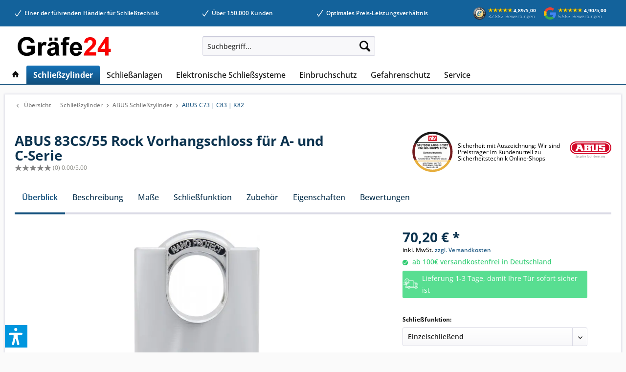

--- FILE ---
content_type: text/html; charset=UTF-8
request_url: https://www.graefe24.de/abus-vorhangschloss-83cs55-rock-c-serie.html
body_size: 30132
content:
<!DOCTYPE html>
<html class="no-js" lang="de" itemscope="itemscope" itemtype="https://schema.org/WebPage">
<head>
<script type="text/javascript" src="//cdn-4.convertexperiments.com/js/1004828-1004764.js"></script>
<meta charset="utf-8"><script>window.dataLayer = window.dataLayer || [];</script><script>window.dataLayer.push({
    "ecommerce": {
        "detail": {
            "actionField": {
                "list": "ABUS C73 | C83 | K82 "
            },
            "products": [
                {
                    "name": "ABUS 83CS\/55 Rock Vorhangschloss f\u00fcr A- und C-Serie",
                    "id": "C83CS55ES",
                    "price": "70.2",
                    "brand": "ABUS",
                    "category": "ABUS C73 | C83 | K82 ",
                    "variant": "Einzelschlie\u00dfend"
                }
            ]
        },
        "currencyCode": "EUR"
    },
    "google_tag_params": {
        "ecomm_pagetype": "product",
        "ecomm_prodid": "C83CS55ES",
        "ecomm_totalvalue": "70.2"
    },
    "event": "view_item",
    "ecommercega": {
        "currency": "EUR",
        "value": "70.2",
        "items": [
            {
                "item_id": "C83CS55ES",
                "item_name": "ABUS 83CS\/55 Rock Vorhangschloss f\u00fcr A- und C-Serie",
                " affiliation": "",
                "coupon": "",
                "discount": "0",
                "index": "1",
                "item_brand": "ABUS",
                "item_category": "ABUS C73 | C83 | K82 ",
                "item_list_id": "",
                "item_list_name": "",
                "item_variant": "Einzelschlie\u00dfend",
                "location_id": "",
                "price": "70.2",
                "quantity": "1"
            }
        ]
    },
    "wishlist_event": "add_to_wishlist",
    "gads": {
        "items": [
            {
                "id": "C83CS55ES",
                "google_business_vertical": "retail"
            }
        ]
    }
});</script><!-- WbmTagManager -->
<script>
    window.dataLayer = window.dataLayer || [];

    function gtag() {
        dataLayer.push(arguments);
    }

    gtag("consent", "default", {
        ad_user_data: "denied",
        ad_personalization: "denied",
        ad_storage: "denied",
        analytics_storage: "denied",
        wait_for_update: 2000
    });
</script>
<script>
    var googleTagManagerFunction = function(w,d,s,l,i) {
        w[l]=w[l]||[];
        w[l].push({'gtm.start':new Date().getTime(),event:'gtm.js'});
        var f=d.getElementsByTagName(s)[0],j=d.createElement(s),dl=l!='dataLayer'?'&l='+l:'';
        j.async=true;
        j.src='https://www.googletagmanager.com/gtm.js?id='+i+dl+'';
        f.parentNode.insertBefore(j,f);
    };

    setTimeout(() => {
        googleTagManagerFunction(window,document,'script','dataLayer','GTM-PB842BB');
    }, 3000);
</script>
<!-- End WbmTagManager -->
<meta name="author" content="" />
<meta name="robots" content="index,follow" />
<meta name="revisit-after" content="15 days" />
<meta name="keywords" content="Schlüssel, Verriegelung, Technologie
Schlosskörper, optional, somit, bestehende, Schließungen, angepasst, (Spezialzylinder, &amp;quot;Figur, 8&amp;quot;, notwendig)
Zylinderschutzkappe, Nässe, Staub, erhältlich
Präzisions-Stift-Zylinder
Closed, Zylinder, Shackle, (CS):, Bügelschutz, erschwert" />
<meta name="description" content="ABUS 83CS/55 Rock Vorhangschloss für A- und C-Serie  bei Gräfe24 kaufen. ☎ Beratung  ➔ Top-Preise % ✅ Top-Lieferzeiten ✅ Kauf auf Rechnung | www.graefe24.de" />
<meta property="og:type" content="product" />
<meta property="og:site_name" content="Gräfe24" />
<meta property="og:url" content="https://www.graefe24.de/abus-vorhangschloss-83cs55-rock-c-serie.html" />
<meta property="og:title" content="ABUS 83CS/55 Rock Vorhangschloss für A- und C-Serie" />
<meta property="og:description" content=" Technologie
Schlossk&amp;ouml;rper und B&amp;uuml;gel aus geh&amp;auml;rtetem Spezialstahl
Geh&amp;auml;rteter Spezialstahlb&amp;uuml;gel mit NANO PROTECT&amp;trade; Beschichtung f&amp;uuml;r sehr hohen Korrosionsschutz
Doppelte Kugelverriegelung..." />
<meta property="og:image" content="https://www.graefe24.de/media/image/ca/f6/64/83CS_55_Rock_front_3.jpg" />
<meta name="twitter:card" content="product" />
<meta name="twitter:site" content="Gräfe24" />
<meta name="twitter:title" content="ABUS 83CS/55 Rock Vorhangschloss für A- und C-Serie" />
<meta name="twitter:description" content=" Technologie
Schlossk&amp;ouml;rper und B&amp;uuml;gel aus geh&amp;auml;rtetem Spezialstahl
Geh&amp;auml;rteter Spezialstahlb&amp;uuml;gel mit NANO PROTECT&amp;trade; Beschichtung f&amp;uuml;r sehr hohen Korrosionsschutz
Doppelte Kugelverriegelung..." />
<meta name="twitter:image" content="https://www.graefe24.de/media/image/ca/f6/64/83CS_55_Rock_front_3.jpg" />
<meta property="product:brand" content="ABUS" />
<meta property="product:price" content="70,20" />
<meta property="product:product_link" content="https://www.graefe24.de/abus-vorhangschloss-83cs55-rock-c-serie.html" />
<meta itemprop="copyrightHolder" content="Gräfe24" />
<meta itemprop="copyrightYear" content="2014" />
<meta itemprop="isFamilyFriendly" content="True" />
<meta itemprop="image" content="https://www.graefe24.de/media/image/29/09/02/logo-graefe-2022-2.png" />
<meta name="viewport" content="width=device-width, initial-scale=1.0, maximum-scale=1">
<meta name="mobile-web-app-capable" content="yes">
<meta name="apple-mobile-web-app-title" content="Gräfe24">
<meta name="apple-mobile-web-app-capable" content="yes">
<meta name="apple-mobile-web-app-status-bar-style" content="default">
<link rel="preconnect" href="https://www.graefe24.de/" crossorigin="anonymous">
<link rel="preconnect" href="https://www.google.de">
<link rel="preconnect" href="https://www.google.com">
<link rel="preconnect" href="https://www.google-analytics.com">
<link rel="preconnect" href="https://www.googleadservices.com">
<link rel="preconnect" href="https://stats.g.doubleclick.net">
<link rel="preconnect" href="https://googleads.g.doubleclick.net">
<link rel="preconnect" href="https://www.facebook.com">
<link rel="preconnect" href="https://connect.facebook.net">
<link rel="preconnect" href="https://widgets.trustedshops.com">
<link rel="apple-touch-icon-precomposed" href="https://www.graefe24.de/media/image/ff/4e/ed/apple-touch-icon-v016.png">
<link rel="shortcut icon" href="https://www.graefe24.de/media/unknown/8b/e5/df/favicon-v016.ico">
<meta name="msapplication-navbutton-color" content="#124f7c" />
<meta name="application-name" content="Gräfe24" />
<meta name="msapplication-starturl" content="https://www.graefe24.de/" />
<meta name="msapplication-window" content="width=1024;height=768" />
<meta name="msapplication-TileImage" content="https://www.graefe24.de/media/image/69/54/38/mstile-150x150-v016EbuYH4cecgTj1.png">
<meta name="msapplication-TileColor" content="#124f7c">
<meta name="theme-color" content="#124f7c" />
<link rel="canonical" href="https://www.graefe24.de/abus-vorhangschloss-83cs55-rock-c-serie.html" />
<title itemprop="name">ABUS 83CS/55 Rock Vorhangschloss für A- und C-Serie | ABUS C73 | C83 | K82  | ABUS Schließzylinder | Schließzylinder | Gräfe24</title>
<link href="/web/cache/1769644813_ba355ee5b9c8740359ad4fba66519e86.css" media="all" rel="stylesheet" type="text/css" />
<script>var dv_accessibility_options = {"language":"de","standardToolPosition":6,"filters":{"height":"","displayBlock":".cart--amount,.cart--display,.cart--quantity","lineHeight":".account--display,.filter-panel--title,.navigation--signin-btn,.cart--amount,.cookie-permission--decline-button,.cookie-permission--configure-button,.cart--display","wrapInput":".main-search--form"},"enabledModules":{"keyboardNav":"1","contrast":"1","highlightLinks":"1","biggerText":"1","textSpacing":"1","legibleFonts":"1","bigCursor":"1","readingGuide":"1","tooltips":"1","pauseAnimations":"1"},"enableResetButton":"1","enablePageStructureButton":"1","enablePositionButton":"1","moduleKeyboardNav":{"frameColor":"#ff0000"},"moduleContrast":{"useInverseColors":"1","useDarkContrast":"1","useLightContrast":"1","useDesaturate":"1"},"moduleHighlightLinks":{"color":"#ffff00","background":"#00d1113a","highlightColor":"#000000"},"moduleLegibleFonts":["dvaccess-legible-fonts","dvaccess-legible-fonts-1"],"moduleBigCursor":{"imageURL":"[data-uri]"},"moduleReadingGuide":{"color":"#ff0000","background":"#000000","readingGuideColor":"#ff0000"},"snippets":{"copyright":"powered by <a href=https://designverign.de target=_blank rel=noopener title=designverign>designverign</a>","app.toggle.label":"Accessibility Tool ausklappen","menu.title":"Barrierefrei Hilfswerkzeuge","menu.button.move":"Icon verschieben","menu.button.page-structure":"Seiten-Struktur","menu.button.reset":"Zur\u00fccksetzen","menu.header.headers":"\u00dcberschriften","menu.header.landmarks":"Landmarks","menu.header.links":"Links","menu.position.left-top":"links oben","menu.position.left-center":"links zentriert","menu.position.left-bottom":"links unten","menu.position.right-top":"rechts oben","menu.position.right-center":"rechts mitte","menu.position.right-bottom":"rechts unten","menu.position.center-top":"mitte oben","menu.position.center-bottom":"mitte unten","module.button.bigger-text":"Gr\u00f6\u00dferer Text","module.button.bigger-text.0":"Gr\u00f6\u00dferer Text","module.button.bigger-text.1":"Gr\u00f6\u00dferer Text","module.button.bigger-text.2":"Gr\u00f6\u00dferer Text","module.button.bigger-text.3":"Gr\u00f6\u00dferer Text","module.button.cursor":"Mauszeiger","module.button.cursor.0":"Gro\u00dfer Mauszeiger","module.button.contrast":"Kontrast +","module.button.contrast.0":"Invertierte Farben","module.button.contrast.1":"Dunkler Kontrast","module.button.contrast.2":"Heller Kontrast","module.button.contrast.3":"Schwarz-Wei\u00df","module.button.highlight-links":"Links hervorheben","module.button.keyboard-nav":"Navigation per Tab-Taste","module.button.legible-fonts":"Schriftart","module.button.legible-fonts.0":"Lesbare Schriftart","module.button.legible-fonts.1":"Legasthenie freundlich","module.button.pause-animations":"Animationen pausieren","module.button.pause-animations.0":"Animationen abspielen","module.button.reading-guide":"Lese-F\u00fchrung","module.button.reading-guide.0":"Lese-F\u00fchrung","module.button.reading-guide.1":"Lese-F\u00fchrung","module.button.reading-guide.modal-title":"Hinweis","module.button.reading-guide.modal-text":"Tippen Sie kurz auf dem Bildschirm um die Lesef\u00fchrung auszurichten.","module.button.reading-guide.modal-button-text":"Verstanden","module.button.text-spacing":"Zeichen-Abstand","module.button.text-spacing.0":"Kleiner Abstand","module.button.text-spacing.1":"Moderater Abstand","module.button.text-spacing.2":"Gro\u00dfer Abstand","module.button.tooltips":"Zus\u00e4tzliche Beschreibung"},"reloadOnXHR":false};</script>
<link href="/custom/plugins/VerignDvAccessibility/Resources/public/css/dvaccess.min.css" media="all" rel="stylesheet" type="text/css" />
<link href="/custom/plugins/VerignDvAccessibility/Resources/public/css/shopwareaccess.css" media="all" rel="stylesheet" type="text/css" />
<script id="usercentrics-cmp" src="https://web.cmp.usercentrics.eu/ui/loader.js" data-settings-id="KZNFaVXYUR9hUK" async></script>
</head>
<body class="is--ctl-detail is--act-index    " ><!-- WbmTagManager (noscript) -->
<noscript><iframe src="https://www.googletagmanager.com/ns.html?id=GTM-PB842BB"
            height="0" width="0" style="display:none;visibility:hidden"></iframe></noscript>
<!-- End WbmTagManager (noscript) -->
<div data-paypalUnifiedMetaDataContainer="true" data-paypalUnifiedRestoreOrderNumberUrl="https://www.graefe24.de/widgets/PaypalUnifiedOrderNumber/restoreOrderNumber" class="is--hidden">
</div>
<div class="page-wrap">
<noscript class="noscript-main">
<div class="alert is--warning">
<div class="alert--icon">
<i class="icon--element icon--warning"></i>
</div>
<div class="alert--content">
Um Gr&#xE4;fe24 in vollem Umfang nutzen zu k&ouml;nnen, empfehlen wir Ihnen Javascript in Ihrem Browser zu aktiveren.
</div>
</div>
</noscript>
<header class="header-main">
<div class="syn-header--benefit">
<div class="benefit-wrapper">
<ul class="benefit-menu">
<li><p>Einer der führenden Händler für Schließtechnik</p></li>
<li><p>Über 150.000 Kunden</p></li>
<li><p>Optimales Preis-Leistungsverhältnis</p></li>
<li><div class="badge-section">
<div class="syn-pr--total-badge-container" data-syn-pr-total-badge="true" data-ajaxUrl="https://www.graefe24.de/SynProductReviews" style="display: block;"></div>
</div></li>
</ul>
</div>
</div>
<div class="product-slider syn-benefit--slider" data-product-slider="true" data-autoSlide="true" data-autoSlideSpeed="4" data-animationSpeed="1500" data-arrowControls="false">
<div class="product-slider--container syn-header-benefit--slider">
<div class="product-slider--item syn-header-benefit-slider--item"><span>Einer der führenden Händler für Schließtechnik</span></div>
<div class="product-slider--item syn-header-benefit-slider--item"><span>Über 150.000 Kunden</span></div>
<div class="product-slider--item syn-header-benefit-slider--item"><span>Optimales Preis-Leistungsverhältnis</span></div>
<div class="product-slider--item syn-header-benefit-slider--item">
<div class="syn-pr--total-badge-container" data-syn-pr-total-badge-mobile-trusted-shops="true" data-ajaxUrl="https://www.graefe24.de/SynProductReviews"></div>
</div>
<div class="product-slider--item syn-header-benefit-slider--item">
<div class="syn-pr--total-badge-container" data-syn-pr-total-badge-mobile-google="true" data-ajaxUrl="https://www.graefe24.de/SynProductReviews" style="display: block;"></div>
</div>
</div>
</div>
<div class="top-bar">
<div class="container block-group">
<nav class="top-bar--navigation block" role="menubar">

    



    

<div class="navigation--entry entry--compare is--hidden" role="menuitem" aria-haspopup="true" data-drop-down-menu="true">
    

</div>
<div class="navigation--entry entry--service has--drop-down" role="menuitem" aria-haspopup="true" data-drop-down-menu="true">
<i class="icon--service"></i> Service/Hilfe
<ul class="service--list is--rounded" role="menu">
<li class="service--entry" role="menuitem">
<a class="service--link" href="https://www.graefe24.de/allgemeine-geschaeftsbedingungen" title="Allgemeine Geschäftsbedingungen" >
Allgemeine Geschäftsbedingungen
</a>
</li>
<li class="service--entry" role="menuitem">
<a class="service--link" href="https://www.graefe24.de/impressum" title="Impressum" >
Impressum
</a>
</li>
<li class="service--entry" role="menuitem">
<a class="service--link" href="https://www.graefe24.de/datenschutz" title="Datenschutz" >
Datenschutz
</a>
</li>
<li class="service--entry" role="menuitem">
<a class="service--link" href="https://www.graefe24.de/widerrufsrecht" title="Widerrufsrecht" >
Widerrufsrecht
</a>
</li>
<li class="service--entry" role="menuitem">
<a class="service--link" href="https://www.graefe24.de/versand-und-zahlungsbedingungen" title="Versand und Zahlungsbedingungen" >
Versand und Zahlungsbedingungen
</a>
</li>
<li class="service--entry" role="menuitem">
<a class="service--link" href="javascript:UC_UI.showSecondLayer()" title="Cookie-Einstellungen" >
Cookie-Einstellungen
</a>
</li>
</ul>
</div>
</nav>
</div>
</div>
<div class="container header--navigation">
<div class="logo-main block-group" role="banner">
<div class="logo--shop block">
<a class="logo--link" href="https://www.graefe24.de/" title="Gräfe24 - zur Startseite wechseln">
<picture>
<source srcset="https://www.graefe24.de/media/image/29/09/02/logo-graefe-2022-2.png" media="(min-width: 78.75em)">
<source srcset="https://www.graefe24.de/media/image/29/09/02/logo-graefe-2022-2.png" media="(min-width: 64em)">
<source srcset="https://www.graefe24.de/media/image/29/09/02/logo-graefe-2022-2.png" media="(min-width: 48em)">
<img srcset="https://www.graefe24.de/media/image/29/09/02/logo-graefe-2022-2.png" alt="Gräfe24 - zur Startseite wechseln" />
</picture>
</a>
</div>
</div>
<nav class="shop--navigation block-group">
<ul class="navigation--list block-group" role="menubar">
<li class="navigation--entry entry--menu-left" role="menuitem">
<a class="entry--link entry--trigger btn is--icon-left" href="#offcanvas--left" data-offcanvas="true" data-offCanvasSelector=".sidebar-main" aria-label="Menü">
<i class="icon--menu"></i> Menü
</a>
<a class="syn-navigation-entry-mobile--logo" href="https://www.graefe24.de/" title="Gräfe24 - zur Startseite wechseln">
<picture>
<img srcset="https://www.graefe24.de/media/image/37/93/e1/logo-graefe-compressed.png" alt="Gräfe24 - zur Startseite wechseln"/>
</picture>
</a>
</li>
<li class="navigation--entry entry--search" role="menuitem" data-search="true" aria-haspopup="true" data-minLength="0">
<a class="btn entry--link entry--trigger" href="#show-hide--search" title="Suche anzeigen / schließen" aria-label="Suche anzeigen / schließen">
<i class="icon--search"></i>
<span class="search--display">Suchen</span>
</a>
<form action="/search" method="get" class="main-search--form">
<input type="search" name="sSearch" aria-label="Suchbegriff..." class="main-search--field" autocomplete="off" autocapitalize="off" placeholder="Suchbegriff..." maxlength="30" />
<button type="submit" class="main-search--button" aria-label="Suchen">
<i class="icon--search"></i>
<span class="main-search--text">Suchen</span>
</button>
<div class="form--ajax-loader">&nbsp;</div>
</form>
<div class="main-search--results es-suggest" data-search-url="https://www.graefe24.de/search" data-suggest-url="/widgets/suggest">
<div class="block-group">
<div data-group="redirect">
<h5 class="es-redirect">Weiterleitung zu: <span class="ajax--redirect"></span></h5>
</div>
<div class="block block--additional">
<div data-group="terms">
<h4 class="es-title">Ähnliche Suchbegriffe</h4>
<ul class="list--simple ajax--search-list" data-empty="Keine ähnlichen Suchbegriffe vorhanden"></ul>
</div>
<div data-group="supplier">
<h4 class="es-title">Hersteller</h4>
<ul class="list--supplier ajax--supplier-list" data-max="5" data-empty="Keine Hersteller zu diesem Suchbegriff gefunden"></ul>
</div>
<div data-group="content">
<h4 class="es-title">Inhalte</h4>
<ul class="list--simple ajax--content-list" data-max="0" data-empty="Keine Inhalte zu diesem Suchbegriff gefunden"></ul>
</div>
<div data-group="category">
<h4 class="es-title">Kategorien</h4>
<ul class="list--simple ajax--category-list" data-max="5" data-empty="Keine Kategorien gefunden"></ul>
</div>
<div data-group="blog">
<h4 class="es-title">Blog Artikel</h4>
<ul class="list--simple ajax--blog-list" data-max="5" data-empty="Keine Blog Artikel gefunden"></ul>
</div>
<div data-group="emotion">
<h4 class="es-title">Einkaufswelten</h4>
<ul class="list--simple ajax--emotion-list" data-max="5" data-empty="Keine Einkaufswelten gefunden"></ul>
</div>
</div>
<div class="block block--products" data-no-image="/themes/Frontend/Responsive/frontend/_public/src/img/no-picture.jpg">
<div data-group="products">
<h4 class="es-title">Produktvorschläge</h4>
<ul class="list--products ajax--products" data-empty="Keine Produktvorschläge vorhanden"></ul>
</div>
</div>
</div>
</div>
</li>
</ul>
</nav>
<div class="container--ajax-cart" data-collapse-cart="true" data-displayMode="offcanvas"></div>
</div>
</header>
<nav class="navigation-main">
<div class="container" data-menu-scroller="true" data-listSelector=".navigation--list.container" data-viewPortSelector=".navigation--list-wrapper">
<div class="navigation--list-wrapper">
<ul class="navigation--list container" role="menubar" itemscope="itemscope" itemtype="https://schema.org/SiteNavigationElement">
<li class="navigation--entry is--home" role="menuitem">
<a class="navigation--link is--first" href="https://www.graefe24.de/" title="Home" itemprop="url">
<i class="icon--house"></i>
</a>
</li><li class="navigation--entry is--active" role="menuitem"><a class="navigation--link is--active" href="https://www.graefe24.de/schliesszylinder/" title="Schließzylinder" aria-label="Schließzylinder" itemprop="url"><span itemprop="name">Schließzylinder</span></a></li><li class="navigation--entry" role="menuitem"><a class="navigation--link" href="https://www.graefe24.de/schliessanlage/" title="Schließanlagen" aria-label="Schließanlagen" itemprop="url"><span itemprop="name">Schließanlagen</span></a></li><li class="navigation--entry" role="menuitem"><a class="navigation--link" href="https://www.graefe24.de/elektronische-schliesssysteme/" title="Elektronische Schließsysteme" aria-label="Elektronische Schließsysteme" itemprop="url"><span itemprop="name">Elektronische Schließsysteme</span></a></li><li class="navigation--entry" role="menuitem"><a class="navigation--link" href="https://www.graefe24.de/einbruchschutz/" title="Einbruchschutz" aria-label="Einbruchschutz" itemprop="url"><span itemprop="name">Einbruchschutz</span></a></li><li class="navigation--entry" role="menuitem"><a class="navigation--link" href="https://www.graefe24.de/gefahrenschutz/" title="Gefahrenschutz" aria-label="Gefahrenschutz" itemprop="url"><span itemprop="name">Gefahrenschutz</span></a></li><li class="navigation--entry" role="menuitem"><a class="navigation--link" href="https://www.graefe24.de/service/" title="Service" aria-label="Service" itemprop="url"><span itemprop="name">Service</span></a></li>            </ul>
</div>
<div class="advanced-menu" data-advanced-menu="true" data-hoverDelay="250">
<div class="menu--container">
<div class="button-container">
<a href="https://www.graefe24.de/schliesszylinder/" class="button--category" aria-label="Zur Kategorie Schließzylinder" title="Zur Kategorie Schließzylinder">
<i class="icon--arrow-right"></i>
Zur Kategorie Schließzylinder
</a>
<span class="button--close">
<i class="icon--cross"></i>
</span>
</div>
<div class="content--wrapper has--content has--teaser">
<ul class="menu--list menu--level-0 columns--2" style="width: 50%;">
<li class="menu--list-item item--level-0" style="width: 100%">
<a href="https://www.graefe24.de/schliesszylinder/abus/" class="menu--list-item-link" aria-label="ABUS Schließzylinder" title="ABUS Schließzylinder">ABUS Schließzylinder</a>
<ul class="menu--list menu--level-1 columns--2">
<li class="menu--list-item item--level-1">
<a href="https://www.graefe24.de/schliesszylinder/abus/abus-bravus/" class="menu--list-item-link" aria-label="ABUS Bravus" title="ABUS Bravus">ABUS Bravus</a>
</li>
<li class="menu--list-item item--level-1">
<a href="https://www.graefe24.de/abus-magtec/" class="menu--list-item-link" aria-label="ABUS Magtec" title="ABUS Magtec">ABUS Magtec</a>
</li>
<li class="menu--list-item item--level-1">
<a href="https://www.graefe24.de/schliesszylinder/abus/abus-vitess/" class="menu--list-item-link" aria-label="ABUS Vitess" title="ABUS Vitess">ABUS Vitess</a>
</li>
<li class="menu--list-item item--level-1">
<a href="https://www.graefe24.de/schliesszylinder/abus/abus-xp20s/" class="menu--list-item-link" aria-label="ABUS XP20S" title="ABUS XP20S">ABUS XP20S</a>
</li>
<li class="menu--list-item item--level-1">
<a href="https://www.graefe24.de/schliesszylinder/abus/abus-xp10/" class="menu--list-item-link" aria-label="ABUS XP10" title="ABUS XP10">ABUS XP10</a>
</li>
<li class="menu--list-item item--level-1">
<a href="https://www.graefe24.de/schliesszylinder/abus/abus-ec880/" class="menu--list-item-link" aria-label="ABUS EC880" title="ABUS EC880">ABUS EC880</a>
</li>
<li class="menu--list-item item--level-1">
<a href="https://www.graefe24.de/schliesszylinder/abus/abus-ec660/" class="menu--list-item-link" aria-label="ABUS EC660" title="ABUS EC660">ABUS EC660</a>
</li>
<li class="menu--list-item item--level-1">
<a href="https://www.graefe24.de/schliesszylinder/abus/abus-ec550/" class="menu--list-item-link" aria-label="ABUS EC550" title="ABUS EC550">ABUS EC550</a>
</li>
<li class="menu--list-item item--level-1">
<a href="https://www.graefe24.de/abus-a-serie/" class="menu--list-item-link" aria-label="ABUS A93 | A83" title="ABUS A93 | A83">ABUS A93 | A83</a>
</li>
<li class="menu--list-item item--level-1">
<a href="https://www.graefe24.de/schliesszylinder/abus/abus-c73-c83/" class="menu--list-item-link" aria-label="ABUS C73 | C83 | K82 " title="ABUS C73 | C83 | K82 ">ABUS C73 | C83 | K82 </a>
</li>
</ul>
</li>
<li class="menu--list-item item--level-0" style="width: 100%">
<a href="https://www.graefe24.de/schliesszylinder/keso/" class="menu--list-item-link" aria-label="KESO Schließzylinder" title="KESO Schließzylinder">KESO Schließzylinder</a>
<ul class="menu--list menu--level-1 columns--2">
<li class="menu--list-item item--level-1">
<a href="https://www.graefe24.de/schliesszylinder/keso/keso-8000-omega2/" class="menu--list-item-link" aria-label="KESO 8000 Omega²" title="KESO 8000 Omega²">KESO 8000 Omega²</a>
</li>
<li class="menu--list-item item--level-1">
<a href="https://www.graefe24.de/schliesszylinder/keso/keso-6000fp2/" class="menu--list-item-link" aria-label="KESO 6000FP²" title="KESO 6000FP²">KESO 6000FP²</a>
</li>
</ul>
</li>
<li class="menu--list-item item--level-0" style="width: 100%">
<a href="https://www.graefe24.de/schliesszylinder/evva/" class="menu--list-item-link" aria-label="EVVA Schließzylinder" title="EVVA Schließzylinder">EVVA Schließzylinder</a>
<ul class="menu--list menu--level-1 columns--2">
<li class="menu--list-item item--level-1">
<a href="https://www.graefe24.de/schliesszylinder/evva/evva-4ks/" class="menu--list-item-link" aria-label="EVVA 4KS" title="EVVA 4KS">EVVA 4KS</a>
</li>
</ul>
</li>
<li class="menu--list-item item--level-0" style="width: 100%">
<a href="https://www.graefe24.de/profilzylinder/" class="menu--list-item-link" aria-label="Profilzylinder" title="Profilzylinder">Profilzylinder</a>
</li>
<li class="menu--list-item item--level-0" style="width: 100%">
<a href="https://www.graefe24.de/doppelzylinder/" class="menu--list-item-link" aria-label="Doppelzylinder" title="Doppelzylinder">Doppelzylinder</a>
</li>
<li class="menu--list-item item--level-0" style="width: 100%">
<a href="https://www.graefe24.de/knaufzylinder/" class="menu--list-item-link" aria-label="Knaufzylinder" title="Knaufzylinder">Knaufzylinder</a>
</li>
<li class="menu--list-item item--level-0" style="width: 100%">
<a href="https://www.graefe24.de/halbzylinder/" class="menu--list-item-link" aria-label="Halbzylinder" title="Halbzylinder">Halbzylinder</a>
</li>
</ul>
<div class="menu--delimiter" style="right: 50%;"></div>
<div class="menu--teaser" style="width: 50%;">
<a href="https://www.graefe24.de/schliesszylinder/" aria-label="Zur Kategorie Schließzylinder" title="Zur Kategorie Schließzylinder" class="teaser--image" style="background-image: url(https://www.graefe24.de/media/image/3d/00/bc/keso-kategorie-seite.jpg);"></a>
<div class="teaser--headline">Schließzylinder von Markenherstellern</div>
<div class="teaser--text">
&nbsp;&nbsp;
Schließzylinder kaufen und von maximaler Sicherheit profitieren
<a class="teaser--text-link" href="https://www.graefe24.de/schliesszylinder/" aria-label="mehr erfahren" title="mehr erfahren">
mehr erfahren
</a>
</div>
</div>
</div>
</div>
<div class="menu--container">
<div class="button-container">
<a href="https://www.graefe24.de/schliessanlage/" class="button--category" aria-label="Zur Kategorie Schließanlagen" title="Zur Kategorie Schließanlagen">
<i class="icon--arrow-right"></i>
Zur Kategorie Schließanlagen
</a>
<span class="button--close">
<i class="icon--cross"></i>
</span>
</div>
<div class="content--wrapper has--content has--teaser">
<ul class="menu--list menu--level-0 columns--2" style="width: 50%;">
<li class="menu--list-item item--level-0" style="width: 100%">
<a href="https://www.graefe24.de/schliessanlagen-konfigurator/" class="menu--list-item-link" aria-label="Schließanlagen-Konfigurator" title="Schließanlagen-Konfigurator">Schließanlagen-Konfigurator</a>
</li>
<li class="menu--list-item item--level-0" style="width: 100%">
<a href="https://www.graefe24.de/abus-schliessanlage/" class="menu--list-item-link" aria-label="ABUS Schließanlage" title="ABUS Schließanlage">ABUS Schließanlage</a>
<ul class="menu--list menu--level-1 columns--2">
<li class="menu--list-item item--level-1">
<a href="https://www.graefe24.de/bravus-schliessanlagen/" class="menu--list-item-link" aria-label="ABUS Bravus" title="ABUS Bravus">ABUS Bravus</a>
</li>
<li class="menu--list-item item--level-1">
<a href="https://www.graefe24.de/abus-magtec-schliessanlage/" class="menu--list-item-link" aria-label="ABUS Magtec" title="ABUS Magtec">ABUS Magtec</a>
</li>
<li class="menu--list-item item--level-1">
<a href="https://www.graefe24.de/abus-vitess-schliessanlagen/" class="menu--list-item-link" aria-label="ABUS Vitess" title="ABUS Vitess">ABUS Vitess</a>
</li>
</ul>
</li>
<li class="menu--list-item item--level-0" style="width: 100%">
<a href="https://www.graefe24.de/keso-schliessanlage/" class="menu--list-item-link" aria-label="KESO Schließanlage" title="KESO Schließanlage">KESO Schließanlage</a>
<ul class="menu--list menu--level-1 columns--2">
<li class="menu--list-item item--level-1">
<a href="https://www.graefe24.de/keso-6000fp2-anlage/" class="menu--list-item-link" aria-label="KESO 6000FP2" title="KESO 6000FP2">KESO 6000FP2</a>
</li>
<li class="menu--list-item item--level-1">
<a href="https://www.graefe24.de/keso-8000-omega2-schliessanlage/" class="menu--list-item-link" aria-label="KESO 8000 Omega²" title="KESO 8000 Omega²">KESO 8000 Omega²</a>
</li>
</ul>
</li>
<li class="menu--list-item item--level-0" style="width: 100%">
<a href="https://www.graefe24.de/evva-schliessanlage/" class="menu--list-item-link" aria-label="EVVA Schließanlage" title="EVVA Schließanlage">EVVA Schließanlage</a>
<ul class="menu--list menu--level-1 columns--2">
<li class="menu--list-item item--level-1">
<a href="https://www.graefe24.de/evva-eps-schliessanlage/" class="menu--list-item-link" aria-label="EVVA EPS" title="EVVA EPS">EVVA EPS</a>
</li>
<li class="menu--list-item item--level-1">
<a href="https://www.graefe24.de/evva-4ks-schliessanlage/" class="menu--list-item-link" aria-label="EVVA 4KS" title="EVVA 4KS">EVVA 4KS</a>
</li>
</ul>
</li>
</ul>
<div class="menu--delimiter" style="right: 50%;"></div>
<div class="menu--teaser" style="width: 50%;">
<a href="https://www.graefe24.de/schliessanlage/" aria-label="Zur Kategorie Schließanlagen" title="Zur Kategorie Schließanlagen" class="teaser--image" style="background-image: url(https://www.graefe24.de/media/image/73/7a/01/Schliessanlagen-uebersicht.jpg);"></a>
<div class="teaser--headline">Schließanlagen nach Maß von Markenherstellern</div>
<div class="teaser--text">
Schließanlage oder Gleichschließung?
So praktisch Schließanlagen sind, hängt es von den Anforderungen ab, ob eine  Schließanlage oder eine Gleichschließung  sinnvoll ist. Im rein privaten Wohnbereich ist die Gleichschließanlage eine gute...
<a class="teaser--text-link" href="https://www.graefe24.de/schliessanlage/" aria-label="mehr erfahren" title="mehr erfahren">
mehr erfahren
</a>
</div>
</div>
</div>
</div>
<div class="menu--container">
<div class="button-container">
<a href="https://www.graefe24.de/elektronische-schliesssysteme/" class="button--category" aria-label="Zur Kategorie Elektronische Schließsysteme" title="Zur Kategorie Elektronische Schließsysteme">
<i class="icon--arrow-right"></i>
Zur Kategorie Elektronische Schließsysteme
</a>
<span class="button--close">
<i class="icon--cross"></i>
</span>
</div>
<div class="content--wrapper has--content has--teaser">
<ul class="menu--list menu--level-0 columns--2" style="width: 50%;">
<li class="menu--list-item item--level-0" style="width: 100%">
<a href="https://www.graefe24.de/simonsvoss/" class="menu--list-item-link" aria-label="SimonsVoss" title="SimonsVoss">SimonsVoss</a>
<ul class="menu--list menu--level-1 columns--2">
<li class="menu--list-item item--level-1">
<a href="https://www.graefe24.de/system-3060/" class="menu--list-item-link" aria-label="System 3060 aktiv" title="System 3060 aktiv">System 3060 aktiv</a>
</li>
<li class="menu--list-item item--level-1">
<a href="https://www.graefe24.de/smartcard/" class="menu--list-item-link" aria-label="System 3060 SmartCard" title="System 3060 SmartCard">System 3060 SmartCard</a>
</li>
<li class="menu--list-item item--level-1">
<a href="https://www.graefe24.de/mobilekey/" class="menu--list-item-link" aria-label="MobileKey" title="MobileKey">MobileKey</a>
</li>
</ul>
</li>
<li class="menu--list-item item--level-0" style="width: 100%">
<a href="https://www.graefe24.de/evva-airkey/" class="menu--list-item-link" aria-label="EVVA AirKey" title="EVVA AirKey">EVVA AirKey</a>
</li>
<li class="menu--list-item item--level-0" style="width: 100%">
<a href="https://www.graefe24.de/abus-one/" class="menu--list-item-link" aria-label="ABUS One" title="ABUS One">ABUS One</a>
</li>
<li class="menu--list-item item--level-0" style="width: 100%">
<a href="https://www.graefe24.de/codehandle/" class="menu--list-item-link" aria-label="ASSA ABLOY Code Handle" title="ASSA ABLOY Code Handle">ASSA ABLOY Code Handle</a>
</li>
<li class="menu--list-item item--level-0" style="width: 100%">
<a href="https://www.graefe24.de/tedee/" class="menu--list-item-link" aria-label="Tedee Smart Lock" title="Tedee Smart Lock">Tedee Smart Lock</a>
</li>
</ul>
<div class="menu--delimiter" style="right: 50%;"></div>
<div class="menu--teaser" style="width: 50%;">
<a href="https://www.graefe24.de/elektronische-schliesssysteme/" aria-label="Zur Kategorie Elektronische Schließsysteme" title="Zur Kategorie Elektronische Schließsysteme" class="teaser--image" style="background-image: url(https://www.graefe24.de/media/image/b3/f8/13/Elektronische-Schliesssysteme-Schliessanlagen-und-Zutrittskontrolle.jpg);"></a>
<div class="teaser--headline">Elektronische Schließsysteme - smarte Sicherheit für den Alltag</div>
<div class="teaser--text">
Elektronische Schließsysteme kombinieren ein Höchstmaß an Sicherheit mit Komfort und Flexibilität. Sie können auf unterschiedliche Weise eingesetzt werden, sowohl für kleine und große Wohngebäude als auch für Büros und öffentliche Gebäude....
<a class="teaser--text-link" href="https://www.graefe24.de/elektronische-schliesssysteme/" aria-label="mehr erfahren" title="mehr erfahren">
mehr erfahren
</a>
</div>
</div>
</div>
</div>
<div class="menu--container">
<div class="button-container">
<a href="https://www.graefe24.de/einbruchschutz/" class="button--category" aria-label="Zur Kategorie Einbruchschutz" title="Zur Kategorie Einbruchschutz">
<i class="icon--arrow-right"></i>
Zur Kategorie Einbruchschutz
</a>
<span class="button--close">
<i class="icon--cross"></i>
</span>
</div>
<div class="content--wrapper has--content has--teaser">
<ul class="menu--list menu--level-0 columns--2" style="width: 50%;">
<li class="menu--list-item item--level-0" style="width: 100%">
<a href="https://www.graefe24.de/fenstersicherheit/" class="menu--list-item-link" aria-label="Fenstersicherheit" title="Fenstersicherheit">Fenstersicherheit</a>
<ul class="menu--list menu--level-1 columns--2">
</ul>
</li>
<li class="menu--list-item item--level-0" style="width: 100%">
<a href="https://www.graefe24.de/tuersicherheit/" class="menu--list-item-link" aria-label="Türsicherheit" title="Türsicherheit">Türsicherheit</a>
<ul class="menu--list menu--level-1 columns--2">
<li class="menu--list-item item--level-1">
<a href="https://www.graefe24.de/vorhangschloss/" class="menu--list-item-link" aria-label="Vorhangschloss" title="Vorhangschloss">Vorhangschloss</a>
</li>
</ul>
</li>
<li class="menu--list-item item--level-0" style="width: 100%">
<a href="https://www.graefe24.de/alarmanlage/" class="menu--list-item-link" aria-label="Alarmanlage" title="Alarmanlage">Alarmanlage</a>
</li>
<li class="menu--list-item item--level-0" style="width: 100%">
<a href="https://www.graefe24.de/videoueberwachung/" class="menu--list-item-link" aria-label="Videoüberwachung" title="Videoüberwachung">Videoüberwachung</a>
</li>
<li class="menu--list-item item--level-0" style="width: 100%">
<a href="https://www.graefe24.de/schluesselaufbewahrung/" class="menu--list-item-link" aria-label="Schlüsselaufbewahrung" title="Schlüsselaufbewahrung">Schlüsselaufbewahrung</a>
<ul class="menu--list menu--level-1 columns--2">
<li class="menu--list-item item--level-1">
<a href="https://www.graefe24.de/traka21/" class="menu--list-item-link" aria-label="Traka21" title="Traka21">Traka21</a>
</li>
</ul>
</li>
</ul>
<div class="menu--delimiter" style="right: 50%;"></div>
<div class="menu--teaser" style="width: 50%;">
<a href="https://www.graefe24.de/einbruchschutz/" aria-label="Zur Kategorie Einbruchschutz" title="Zur Kategorie Einbruchschutz" class="teaser--image" style="background-image: url(https://www.graefe24.de/media/image/d3/dd/09/EinbruchschutzYYI3yYHkLcxfi.jpg);"></a>
<div class="teaser--headline">Einbruchschutz</div>
<div class="teaser--text">
Einbruchschutz für Ihr Zuhause
Die Terrassentür sichern, die Haustür sichern, Fenster sichern – doch was genau ist ein effektiver Schutz vor Einbrechern? Die Polizeiliche Kriminalstatistik verzeichnet jährlich hohe Fallzahlen für den...
<a class="teaser--text-link" href="https://www.graefe24.de/einbruchschutz/" aria-label="mehr erfahren" title="mehr erfahren">
mehr erfahren
</a>
</div>
</div>
</div>
</div>
<div class="menu--container">
<div class="button-container">
<a href="https://www.graefe24.de/gefahrenschutz/" class="button--category" aria-label="Zur Kategorie Gefahrenschutz" title="Zur Kategorie Gefahrenschutz">
<i class="icon--arrow-right"></i>
Zur Kategorie Gefahrenschutz
</a>
<span class="button--close">
<i class="icon--cross"></i>
</span>
</div>
<div class="content--wrapper has--content has--teaser">
<ul class="menu--list menu--level-0 columns--2" style="width: 50%;">
<li class="menu--list-item item--level-0" style="width: 100%">
<a href="https://www.graefe24.de/rauchmelder/" class="menu--list-item-link" aria-label="Rauchmelder" title="Rauchmelder">Rauchmelder</a>
</li>
<li class="menu--list-item item--level-0" style="width: 100%">
<a href="https://www.graefe24.de/gefahrenmelder/" class="menu--list-item-link" aria-label="Gefahrenmelder" title="Gefahrenmelder">Gefahrenmelder</a>
</li>
<li class="menu--list-item item--level-0" style="width: 100%">
<a href="https://www.graefe24.de/feuerschutz/" class="menu--list-item-link" aria-label="Feuerschutz" title="Feuerschutz">Feuerschutz</a>
</li>
</ul>
<div class="menu--delimiter" style="right: 50%;"></div>
<div class="menu--teaser" style="width: 50%;">
<a href="https://www.graefe24.de/gefahrenschutz/" aria-label="Zur Kategorie Gefahrenschutz" title="Zur Kategorie Gefahrenschutz" class="teaser--image" style="background-image: url(https://www.graefe24.de/media/image/9d/2d/1a/abus-rwm150-rauchwarnmelder-2.jpg);"></a>
<div class="teaser--headline">Gefahrenschutz - für Ihr Leben und Ihre Werte</div>
</div>
</div>
</div>
<div class="menu--container">
<div class="button-container">
<a href="https://www.graefe24.de/service/" class="button--category" aria-label="Zur Kategorie Service" title="Zur Kategorie Service">
<i class="icon--arrow-right"></i>
Zur Kategorie Service
</a>
<span class="button--close">
<i class="icon--cross"></i>
</span>
</div>
<div class="content--wrapper has--content has--teaser">
<ul class="menu--list menu--level-0 columns--2" style="width: 50%;">
<li class="menu--list-item item--level-0" style="width: 100%">
<a href="https://www.graefe24.de/informationen/" class="menu--list-item-link" aria-label="Ratgeber" title="Ratgeber">Ratgeber</a>
<ul class="menu--list menu--level-1 columns--2">
<li class="menu--list-item item--level-1">
<a href="https://www.graefe24.de/informationen/schliesszylinder" class="menu--list-item-link" aria-label="Schließzylinder" title="Schließzylinder">Schließzylinder</a>
</li>
<li class="menu--list-item item--level-1">
<a href="https://www.graefe24.de/informationen/schliessanlagen" class="menu--list-item-link" aria-label="Schließanlagen" title="Schließanlagen">Schließanlagen</a>
</li>
<li class="menu--list-item item--level-1">
<a href="https://www.graefe24.de/informationen/elektronische-schliesssysteme" class="menu--list-item-link" aria-label="Elektronische Schließsysteme" title="Elektronische Schließsysteme">Elektronische Schließsysteme</a>
</li>
<li class="menu--list-item item--level-1">
<a href="https://www.graefe24.de/informationen/einbruchschutz" class="menu--list-item-link" aria-label="Einbruchschutz" title="Einbruchschutz">Einbruchschutz</a>
</li>
<li class="menu--list-item item--level-1">
<a href="https://www.graefe24.de/informationen/zubehoer" class="menu--list-item-link" aria-label="Zubehör" title="Zubehör">Zubehör</a>
</li>
</ul>
</li>
<li class="menu--list-item item--level-0" style="width: 100%">
<a href="https://www.graefe24.de/ueber-uns/" class="menu--list-item-link" aria-label="Über uns" title="Über uns">Über uns</a>
<ul class="menu--list menu--level-1 columns--2">
<li class="menu--list-item item--level-1">
<a href="https://www.graefe24.de/standorte/" class="menu--list-item-link" aria-label="Standorte" title="Standorte">Standorte</a>
</li>
</ul>
</li>
<li class="menu--list-item item--level-0" style="width: 100%">
<a href="https://www.graefe24.de/faq/" class="menu--list-item-link" aria-label="FAQ" title="FAQ">FAQ</a>
</li>
</ul>
<div class="menu--delimiter" style="right: 50%;"></div>
<div class="menu--teaser" style="width: 50%;">
<a href="https://www.graefe24.de/service/" aria-label="Zur Kategorie Service" title="Zur Kategorie Service" class="teaser--image" style="background-image: url(https://www.graefe24.de/media/image/61/bd/34/Graefe24-Service.jpg);"></a>
<div class="teaser--headline">Kontakt</div>
<div class="teaser--text">
Nicht sicher, welcher Zylinder oder welches System passt?
Rufen Sie uns einfach an!
<a class="teaser--text-link" href="https://www.graefe24.de/service/" aria-label="mehr erfahren" title="mehr erfahren">
mehr erfahren
</a>
</div>
</div>
</div>
</div>
</div>
</div>
</nav>
<section class="content-main container block-group">
<nav class="content--breadcrumb block">
<a class="breadcrumb--button breadcrumb--link" href="https://www.graefe24.de/schliesszylinder/abus/abus-c73-c83/" title="Übersicht">
<i class="icon--arrow-left"></i>
<span class="breadcrumb--title">Übersicht</span>
</a>
<ul class="breadcrumb--list" role="menu" itemscope itemtype="https://schema.org/BreadcrumbList">
<li role="menuitem" class="breadcrumb--entry" itemprop="itemListElement" itemscope itemtype="https://schema.org/ListItem">
<a class="breadcrumb--link" href="https://www.graefe24.de/schliesszylinder/" title="Schließzylinder" itemprop="item">
<link itemprop="url" href="https://www.graefe24.de/schliesszylinder/" />
<span class="breadcrumb--title" itemprop="name">Schließzylinder</span>
</a>
<meta itemprop="position" content="0" />
</li>
<li role="none" class="breadcrumb--separator">
<i class="icon--arrow-right"></i>
</li>
<li role="menuitem" class="breadcrumb--entry" itemprop="itemListElement" itemscope itemtype="https://schema.org/ListItem">
<a class="breadcrumb--link" href="https://www.graefe24.de/schliesszylinder/abus/" title="ABUS Schließzylinder" itemprop="item">
<link itemprop="url" href="https://www.graefe24.de/schliesszylinder/abus/" />
<span class="breadcrumb--title" itemprop="name">ABUS Schließzylinder</span>
</a>
<meta itemprop="position" content="1" />
</li>
<li role="none" class="breadcrumb--separator">
<i class="icon--arrow-right"></i>
</li>
<li role="menuitem" class="breadcrumb--entry is--active" itemprop="itemListElement" itemscope itemtype="https://schema.org/ListItem">
<a class="breadcrumb--link" href="https://www.graefe24.de/schliesszylinder/abus/abus-c73-c83/" title="ABUS C73 | C83 | K82 " itemprop="item">
<link itemprop="url" href="https://www.graefe24.de/schliesszylinder/abus/abus-c73-c83/" />
<span class="breadcrumb--title" itemprop="name">ABUS C73 | C83 | K82 </span>
</a>
<meta itemprop="position" content="2" />
</li>
</ul>
</nav>
<nav class="product--navigation">
<a href="#" class="navigation--link link--prev">
<div class="link--prev-button">
<span class="link--prev-inner">Zurück</span>
</div>
<div class="image--wrapper">
<div class="image--container"></div>
</div>
</a>
<a href="#" class="navigation--link link--next">
<div class="link--next-button">
<span class="link--next-inner">Vor</span>
</div>
<div class="image--wrapper">
<div class="image--container"></div>
</div>
</a>
</nav>
<div class="content-main--inner">
<aside class="sidebar-main off-canvas">
<div class="navigation--smartphone">
<ul class="navigation--list ">
<li class="navigation--entry entry--close-off-canvas">
<a href="#close-categories-menu" title="Menü schließen" class="navigation--link">
Menü schließen <i class="icon--arrow-right"></i>
</a>
</li>
</ul>
<div class="mobile--switches">

    



    

</div>
</div>
<div class="sidebar--categories-wrapper" data-subcategory-nav="true" data-mainCategoryId="3" data-categoryId="44" data-fetchUrl="/widgets/listing/getCategory/categoryId/44">
<div class="categories--headline navigation--headline">
Kategorien
</div>
<div class="sidebar--categories-navigation">
<ul class="sidebar--navigation categories--navigation navigation--list is--drop-down is--level0 is--rounded" role="menu">
<li class="navigation--entry is--active has--sub-categories has--sub-children" role="menuitem">
<a class="navigation--link is--active has--sub-categories link--go-forward" href="https://www.graefe24.de/schliesszylinder/" data-categoryId="37" data-fetchUrl="/widgets/listing/getCategory/categoryId/37" title="Schließzylinder" >
Schließzylinder
<span class="is--icon-right">
<i class="icon--arrow-right"></i>
</span>
</a>
<ul class="sidebar--navigation categories--navigation navigation--list is--level1 is--rounded" role="menu">
<li class="navigation--entry is--active has--sub-categories has--sub-children" role="menuitem">
<a class="navigation--link is--active has--sub-categories link--go-forward" href="https://www.graefe24.de/schliesszylinder/abus/" data-categoryId="41" data-fetchUrl="/widgets/listing/getCategory/categoryId/41" title="ABUS Schließzylinder" >
ABUS Schließzylinder
<span class="is--icon-right">
<i class="icon--arrow-right"></i>
</span>
</a>
<ul class="sidebar--navigation categories--navigation navigation--list is--level2 navigation--level-high is--rounded" role="menu">
<li class="navigation--entry" role="menuitem">
<a class="navigation--link" href="https://www.graefe24.de/schliesszylinder/abus/abus-bravus/" data-categoryId="212" data-fetchUrl="/widgets/listing/getCategory/categoryId/212" title="ABUS Bravus" >
ABUS Bravus
</a>
</li>
<li class="navigation--entry" role="menuitem">
<a class="navigation--link" href="https://www.graefe24.de/abus-magtec/" data-categoryId="411" data-fetchUrl="/widgets/listing/getCategory/categoryId/411" title="ABUS Magtec" >
ABUS Magtec
</a>
</li>
<li class="navigation--entry" role="menuitem">
<a class="navigation--link" href="https://www.graefe24.de/schliesszylinder/abus/abus-vitess/" data-categoryId="302" data-fetchUrl="/widgets/listing/getCategory/categoryId/302" title="ABUS Vitess" >
ABUS Vitess
</a>
</li>
<li class="navigation--entry" role="menuitem">
<a class="navigation--link" href="https://www.graefe24.de/schliesszylinder/abus/abus-xp20s/" data-categoryId="244" data-fetchUrl="/widgets/listing/getCategory/categoryId/244" title="ABUS XP20S" >
ABUS XP20S
</a>
</li>
<li class="navigation--entry" role="menuitem">
<a class="navigation--link" href="https://www.graefe24.de/schliesszylinder/abus/abus-xp10/" data-categoryId="46" data-fetchUrl="/widgets/listing/getCategory/categoryId/46" title="ABUS XP10" >
ABUS XP10
</a>
</li>
<li class="navigation--entry" role="menuitem">
<a class="navigation--link" href="https://www.graefe24.de/schliesszylinder/abus/abus-ec880/" data-categoryId="394" data-fetchUrl="/widgets/listing/getCategory/categoryId/394" title="ABUS EC880" >
ABUS EC880
</a>
</li>
<li class="navigation--entry" role="menuitem">
<a class="navigation--link" href="https://www.graefe24.de/schliesszylinder/abus/abus-ec660/" data-categoryId="229" data-fetchUrl="/widgets/listing/getCategory/categoryId/229" title="ABUS EC660" >
ABUS EC660
</a>
</li>
<li class="navigation--entry" role="menuitem">
<a class="navigation--link" href="https://www.graefe24.de/schliesszylinder/abus/abus-ec550/" data-categoryId="45" data-fetchUrl="/widgets/listing/getCategory/categoryId/45" title="ABUS EC550" >
ABUS EC550
</a>
</li>
<li class="navigation--entry" role="menuitem">
<a class="navigation--link" href="https://www.graefe24.de/abus-a-serie/" data-categoryId="432" data-fetchUrl="/widgets/listing/getCategory/categoryId/432" title="ABUS A93 | A83" >
ABUS A93 | A83
</a>
</li>
<li class="navigation--entry is--active" role="menuitem">
<a class="navigation--link is--active" href="https://www.graefe24.de/schliesszylinder/abus/abus-c73-c83/" data-categoryId="44" data-fetchUrl="/widgets/listing/getCategory/categoryId/44" title="ABUS C73 | C83 | K82 " >
ABUS C73 | C83 | K82
</a>
</li>
<li class="navigation--entry syn-menu--link" role="menuitem">
<a class="navigation--link" href="https://www.graefe24.de/note" title="Merkzettel" aria-label="Merkzettel">
Merkzettel
</a>
</li>
<li class="navigation--entry syn-menu--link" role="menuitem">
<a class="navigation--link" href="https://www.graefe24.de/account">
Mein Konto
</a>
</li>
</ul>
</li>
<li class="navigation--entry has--sub-children" role="menuitem">
<a class="navigation--link link--go-forward" href="https://www.graefe24.de/schliesszylinder/keso/" data-categoryId="43" data-fetchUrl="/widgets/listing/getCategory/categoryId/43" title="KESO Schließzylinder" >
KESO Schließzylinder
<span class="is--icon-right">
<i class="icon--arrow-right"></i>
</span>
</a>
</li>
<li class="navigation--entry has--sub-children" role="menuitem">
<a class="navigation--link link--go-forward" href="https://www.graefe24.de/schliesszylinder/evva/" data-categoryId="42" data-fetchUrl="/widgets/listing/getCategory/categoryId/42" title="EVVA Schließzylinder" >
EVVA Schließzylinder
<span class="is--icon-right">
<i class="icon--arrow-right"></i>
</span>
</a>
</li>
<li class="navigation--entry" role="menuitem">
<a class="navigation--link" href="https://www.graefe24.de/profilzylinder/" data-categoryId="166" data-fetchUrl="/widgets/listing/getCategory/categoryId/166" title="Profilzylinder" >
Profilzylinder
</a>
</li>
<li class="navigation--entry" role="menuitem">
<a class="navigation--link" href="https://www.graefe24.de/doppelzylinder/" data-categoryId="164" data-fetchUrl="/widgets/listing/getCategory/categoryId/164" title="Doppelzylinder" >
Doppelzylinder
</a>
</li>
<li class="navigation--entry" role="menuitem">
<a class="navigation--link" href="https://www.graefe24.de/doppelzylinder-mit-freilauf/" data-categoryId="397" data-fetchUrl="/widgets/listing/getCategory/categoryId/397" title="Doppelzylinder mit Freilauf" >
Doppelzylinder mit Freilauf
</a>
</li>
<li class="navigation--entry" role="menuitem">
<a class="navigation--link" href="https://www.graefe24.de/knaufzylinder/" data-categoryId="175" data-fetchUrl="/widgets/listing/getCategory/categoryId/175" title="Knaufzylinder" >
Knaufzylinder
</a>
</li>
<li class="navigation--entry" role="menuitem">
<a class="navigation--link" href="https://www.graefe24.de/halbzylinder/" data-categoryId="165" data-fetchUrl="/widgets/listing/getCategory/categoryId/165" title="Halbzylinder" >
Halbzylinder
</a>
</li>
<li class="navigation--entry" role="menuitem">
<a class="navigation--link" href="https://www.graefe24.de/blindzylinder/" data-categoryId="371" data-fetchUrl="/widgets/listing/getCategory/categoryId/371" title="Blindzylinder" >
Blindzylinder
</a>
</li>
<li class="navigation--entry" role="menuitem">
<a class="navigation--link" href="https://www.graefe24.de/aussenzylinder/" data-categoryId="176" data-fetchUrl="/widgets/listing/getCategory/categoryId/176" title="Außenzylinder" >
Außenzylinder
</a>
</li>
<li class="navigation--entry" role="menuitem">
<a class="navigation--link" href="https://www.graefe24.de/hebelzylinder/" data-categoryId="177" data-fetchUrl="/widgets/listing/getCategory/categoryId/177" title="Hebelzylinder" >
Hebelzylinder
</a>
</li>
<li class="navigation--entry" role="menuitem">
<a class="navigation--link" href="https://www.graefe24.de/kurzzylinder/" data-categoryId="474" data-fetchUrl="/widgets/listing/getCategory/categoryId/474" title="Kurzzylinder" >
Kurzzylinder
</a>
</li>
<li class="navigation--entry syn-menu--link" role="menuitem">
<a class="navigation--link" href="https://www.graefe24.de/note" title="Merkzettel" aria-label="Merkzettel">
Merkzettel
</a>
</li>
<li class="navigation--entry syn-menu--link" role="menuitem">
<a class="navigation--link" href="https://www.graefe24.de/account">
Mein Konto
</a>
</li>
</ul>
</li>
<li class="navigation--entry has--sub-children" role="menuitem">
<a class="navigation--link link--go-forward" href="https://www.graefe24.de/schliessanlage/" data-categoryId="163" data-fetchUrl="/widgets/listing/getCategory/categoryId/163" title="Schließanlagen" >
Schließanlagen
<span class="is--icon-right">
<i class="icon--arrow-right"></i>
</span>
</a>
</li>
<li class="navigation--entry" role="menuitem">
<a class="navigation--link" href="https://www.graefe24.de/ersatzschluessel/" data-categoryId="230" data-fetchUrl="/widgets/listing/getCategory/categoryId/230" title="Ersatzschlüssel" >
Ersatzschlüssel
</a>
</li>
<li class="navigation--entry" role="menuitem">
<a class="navigation--link" href="https://www.graefe24.de/nachbestellungen/" data-categoryId="300" data-fetchUrl="/widgets/listing/getCategory/categoryId/300" title="Nachbestellungen" >
Nachbestellungen
</a>
</li>
<li class="navigation--entry has--sub-children" role="menuitem">
<a class="navigation--link link--go-forward" href="https://www.graefe24.de/elektronische-schliesssysteme/" data-categoryId="38" data-fetchUrl="/widgets/listing/getCategory/categoryId/38" title="Elektronische Schließsysteme" >
Elektronische Schließsysteme
<span class="is--icon-right">
<i class="icon--arrow-right"></i>
</span>
</a>
</li>
<li class="navigation--entry has--sub-children" role="menuitem">
<a class="navigation--link link--go-forward" href="https://www.graefe24.de/einbruchschutz/" data-categoryId="39" data-fetchUrl="/widgets/listing/getCategory/categoryId/39" title="Einbruchschutz" >
Einbruchschutz
<span class="is--icon-right">
<i class="icon--arrow-right"></i>
</span>
</a>
</li>
<li class="navigation--entry has--sub-children" role="menuitem">
<a class="navigation--link link--go-forward" href="https://www.graefe24.de/gefahrenschutz/" data-categoryId="254" data-fetchUrl="/widgets/listing/getCategory/categoryId/254" title="Gefahrenschutz" >
Gefahrenschutz
<span class="is--icon-right">
<i class="icon--arrow-right"></i>
</span>
</a>
</li>
<li class="navigation--entry" role="menuitem">
<a class="navigation--link" href="https://www.graefe24.de/abus/" data-categoryId="277" data-fetchUrl="/widgets/listing/getCategory/categoryId/277" title="ABUS" >
ABUS
</a>
</li>
<li class="navigation--entry has--sub-children" role="menuitem">
<a class="navigation--link link--go-forward" href="https://www.graefe24.de/zubehoer/" data-categoryId="220" data-fetchUrl="/widgets/listing/getCategory/categoryId/220" title="Zubehör" >
Zubehör
<span class="is--icon-right">
<i class="icon--arrow-right"></i>
</span>
</a>
</li>
<li class="navigation--entry" role="menuitem">
<a class="navigation--link" href="https://www.graefe24.de/aktion/" data-categoryId="402" data-fetchUrl="/widgets/listing/getCategory/categoryId/402" title="%Sale%" >
%Sale%
</a>
</li>
<li class="navigation--entry has--sub-children" role="menuitem">
<a class="navigation--link link--go-forward" href="https://www.graefe24.de/service/" data-categoryId="475" data-fetchUrl="/widgets/listing/getCategory/categoryId/475" title="Service" >
Service
<span class="is--icon-right">
<i class="icon--arrow-right"></i>
</span>
</a>
</li>
<li class="navigation--entry syn-menu--link" role="menuitem">
<a class="navigation--link" href="https://www.graefe24.de/note" title="Merkzettel" aria-label="Merkzettel">
Merkzettel
</a>
</li>
<li class="navigation--entry syn-menu--link" role="menuitem">
<a class="navigation--link" href="https://www.graefe24.de/account">
Mein Konto
</a>
</li>
</ul>
</div>
<div class="shop-sites--container is--rounded">
<div class="shop-sites--headline navigation--headline">
Informationen
</div>
<ul class="shop-sites--navigation sidebar--navigation navigation--list is--drop-down is--level0" role="menu">
<li class="navigation--entry" role="menuitem">
<a class="navigation--link" href="https://www.graefe24.de/allgemeine-geschaeftsbedingungen" title="Allgemeine Geschäftsbedingungen" data-categoryId="4" data-fetchUrl="/widgets/listing/getCustomPage/pageId/4" >
Allgemeine Geschäftsbedingungen
</a>
</li>
<li class="navigation--entry" role="menuitem">
<a class="navigation--link" href="https://www.graefe24.de/impressum" title="Impressum" data-categoryId="3" data-fetchUrl="/widgets/listing/getCustomPage/pageId/3" >
Impressum
</a>
</li>
<li class="navigation--entry" role="menuitem">
<a class="navigation--link" href="https://www.graefe24.de/datenschutz" title="Datenschutz" data-categoryId="7" data-fetchUrl="/widgets/listing/getCustomPage/pageId/7" >
Datenschutz
</a>
</li>
<li class="navigation--entry" role="menuitem">
<a class="navigation--link" href="https://www.graefe24.de/widerrufsrecht" title="Widerrufsrecht" data-categoryId="8" data-fetchUrl="/widgets/listing/getCustomPage/pageId/8" >
Widerrufsrecht
</a>
</li>
<li class="navigation--entry" role="menuitem">
<a class="navigation--link" href="https://www.graefe24.de/versand-und-zahlungsbedingungen" title="Versand und Zahlungsbedingungen" data-categoryId="6" data-fetchUrl="/widgets/listing/getCustomPage/pageId/6" >
Versand und Zahlungsbedingungen
</a>
</li>
<li class="navigation--entry" role="menuitem">
<a class="navigation--link" href="javascript:UC_UI.showSecondLayer()" title="Cookie-Einstellungen" data-categoryId="47" data-fetchUrl="/widgets/listing/getCustomPage/pageId/47" >
Cookie-Einstellungen
</a>
</li>
</ul>
</div>
</div>
</aside>
<div class="content--wrapper">
<div class="syn-aam--wrapper" data-moreText="Mehr lesen" data-lessText="Weniger anzeigen" data-overviewTitle="Überblick">
<style>
.product--details .product--header + .tab--navigation {
top: 127px;
}
.tab-menu--product .tab--container-list .tab--container.syn-aam--expandable {
height: 299px;
}
</style>
<div class="content product--details" itemscope itemtype="https://schema.org/Product" data-product-navigation="/widgets/listing/productNavigation" data-category-id="44" data-main-ordernumber="C83CS55ES" data-ajax-wishlist="true" data-compare-ajax="true" data-ajax-variants-container="true">
<header class="product--header">
<div class="product--info">
<div class="syn-PR-header--container">
<h1 class="product--title" itemprop="name">
ABUS 83CS/55 Rock Vorhangschloss für A- und C-Serie
</h1>
<div class="syn-PR-header--info"><div class='syn-PR-stars--container'><div class='star--yellow' style='width: 0%;'></div></div>&nbsp;(0) 0.00/5.00</div>
</div>
<meta itemprop="gtin13" content="4003318898839"/>
<div class="product--supplier">
<a href="https://www.graefe24.de/supplier/abus/" title="Weitere Artikel von ABUS" class="product--supplier-link">
<img src="https://www.graefe24.de/media/image/c2/47/10/ABUS_Logo_RGB_Pos_2017XCMWskU2v09SO.png" alt="ABUS">
</a>
</div>
</div>
</header>
<div class="product--detail-upper block-group">
<div class="product--image-container image-slider product--image-zoom" data-image-slider="true" data-image-gallery="true" data-maxZoom="0" data-thumbnails=".image--thumbnails" >
<div class="image-slider--container no--thumbnails">
<div class="image-slider--slide">
<div class="image--box image-slider--item">
<span class="image--element" data-img-large="https://www.graefe24.de/media/image/0b/72/15/83CS_55_Rock_front_3_1280x1280.jpg" data-img-small="https://www.graefe24.de/media/image/4b/8b/c2/83CS_55_Rock_front_3_200x200.jpg" data-img-original="https://www.graefe24.de/media/image/ca/f6/64/83CS_55_Rock_front_3.jpg" data-alt="ABUS 83CS/55 Rock Vorhangschloss für A- und C-Serie">
<span class="image--media">
<img src="https://www.graefe24.de/media/image/fc/d3/26/83CS_55_Rock_front_3_600x600.jpg" alt="ABUS 83CS/55 Rock Vorhangschloss für A- und C-Serie" itemprop="image"/>
</span>
</span>
</div>
</div>
</div>
<div class="syn-va-products">
<div class="syn-va-products--title">
<p class="configurator--label">Zusatzschlüssel - gleich mitbestellen!</p>
</div>
<div>
<div class="product-streams--content syn-va--stream">
<div class="product-slider " data-mode="ajax" data-itemMinWidth="200" data-ajaxCtrlUrl="/widgets/emotion/productStreamArticleSlider/streamId/114/productBoxLayout/gf-zb-stream" data-ajaxMaxShow="40" data-product-slider="true">
<div class="product-slider--container">
</div>
</div>
</div>
</div>
</div>
</div>
<div class="product--buybox block">
<div class="is--hidden" itemprop="brand" itemtype="https://schema.org/Brand" itemscope>
<meta itemprop="name" content="ABUS" />
</div>
<span itemprop="manufacturer" content="ABUS"></span>
<meta itemprop="weight" content="0.01 kg"/>
<div itemprop="offers" itemscope itemtype="https://schema.org/Offer" class="buybox--inner">
<meta itemprop="priceCurrency" content="EUR"/>
<span itemprop="priceSpecification" itemscope itemtype="https://schema.org/PriceSpecification">
<meta itemprop="valueAddedTaxIncluded" content="true"/>
</span>
<span itemprop="availability" content="https://schema.org/InStock"></span>
<meta itemprop="priceValidUntil" content="2026-01-30"/>
<div itemprop="shippingDetails" itemtype="https://schema.org/OfferShippingDetails" itemscope>
<div itemprop="shippingRate" itemtype="https://schema.org/MonetaryAmount" itemscope>
<meta itemprop="minValue" content="4.95"/>
<meta itemprop="maxValue" content="40.45"/>
<meta itemprop="currency" content="EUR"/>
</div>
<div itemprop="shippingDestination" itemtype="https://schema.org/DefinedRegion" itemscope>
<meta itemprop="addressCountry" content="DE"/>
<meta itemprop="addressCountry" content="AD"/>
<meta itemprop="addressCountry" content="BE"/>
<meta itemprop="addressCountry" content="BG"/>
<meta itemprop="addressCountry" content="EE"/>
<meta itemprop="addressCountry" content="FI"/>
<meta itemprop="addressCountry" content="FR"/>
<meta itemprop="addressCountry" content="GR"/>
<meta itemprop="addressCountry" content="IE"/>
<meta itemprop="addressCountry" content="IT"/>
<meta itemprop="addressCountry" content="HR"/>
<meta itemprop="addressCountry" content="LV"/>
<meta itemprop="addressCountry" content="LT"/>
<meta itemprop="addressCountry" content="LU"/>
<meta itemprop="addressCountry" content="MT"/>
<meta itemprop="addressCountry" content="MC"/>
<meta itemprop="addressCountry" content="NL"/>
<meta itemprop="addressCountry" content="AT"/>
<meta itemprop="addressCountry" content="PL"/>
<meta itemprop="addressCountry" content="PT"/>
<meta itemprop="addressCountry" content="RO"/>
<meta itemprop="addressCountry" content="SE"/>
<meta itemprop="addressCountry" content="SK"/>
<meta itemprop="addressCountry" content="SI"/>
<meta itemprop="addressCountry" content="ES"/>
<meta itemprop="addressCountry" content="CZ"/>
<meta itemprop="addressCountry" content="HU"/>
<meta itemprop="addressCountry" content="CY"/>
<meta itemprop="addressCountry" content="LI"/>
<meta itemprop="addressCountry" content="CH"/>
<meta itemprop="addressCountry" content="AL"/>
<meta itemprop="addressCountry" content="BA"/>
<meta itemprop="addressCountry" content="IS"/>
<meta itemprop="addressCountry" content="MD"/>
<meta itemprop="addressCountry" content="ME"/>
<meta itemprop="addressCountry" content="NO"/>
<meta itemprop="addressCountry" content="RS"/>
<meta itemprop="addressCountry" content="US"/>
<meta itemprop="addressCountry" content="IL"/>
<meta itemprop="addressCountry" content="RU"/>
<meta itemprop="addressCountry" content="TR"/>
<meta itemprop="addressCountry" content="BY"/>
<meta itemprop="addressCountry" content="AE"/>
<meta itemprop="addressCountry" content="JP"/>
<meta itemprop="addressCountry" content="CA"/>
<meta itemprop="addressCountry" content="KZ"/>
<meta itemprop="addressCountry" content="US"/>
<meta itemprop="addressCountry" content="AU"/>
<meta itemprop="addressCountry" content="BR"/>
<meta itemprop="addressCountry" content="NA"/>
</div>
<div itemprop="deliveryTime" itemtype="https://schema.org/ShippingDeliveryTime" itemscope>
<div itemprop="handlingTime" itemtype="https://schema.org/QuantitativeValue" itemscope>
<meta itemprop="minValue" content="0"/>
<meta itemprop="maxValue" content="56"/>
<meta itemprop="unitCode" content="DAY"/>
</div>
<div itemprop="transitTime" itemtype="https://schema.org/QuantitativeValue" itemscope>
<meta itemprop="minValue" content="3"/>
<meta itemprop="maxValue" content="5"/>
<meta itemprop="unitCode" content="DAY"/>
</div>
</div>
</div>
<div itemprop="hasMerchantReturnPolicy" itemtype="https://schema.org/MerchantReturnPolicy" itemscope>
<meta itemprop="applicableCountry" content="DE"/>
<meta itemprop="returnPolicyCategory" content="https://schema.org/MerchantReturnFiniteReturnWindow"/>
<meta itemprop="merchantReturnDays" content="30"/>
<meta itemprop="returnMethod" content="https://schema.org/ReturnByMail"/>
<meta itemprop="returnFees" content="https://schema.org/FreeReturn"/>
</div>
<div class="product--price price--default">
<span class="price--content content--default">
<meta itemprop="price" content="70.20">
70,20&nbsp;&euro; *
</span>
</div>
<p class="product--tax" data-content="" data-modalbox="true" data-targetSelector="a" data-mode="ajax">
inkl. MwSt. <a title="Versandkosten" href="https://www.graefe24.de/versand-und-zahlungsbedingungen" style="text-decoration:underline">zzgl. Versandkosten</a>
</p>
<div class="product--delivery">
<p class="delivery--information">
<span class="delivery--text delivery--text-shipping-free">
<i class="delivery--status-icon delivery--status-shipping-free"></i>
ab 100€ versandkostenfrei in Deutschland
</span>
</p>
<div class="syn-dsi-highlighted-delivery-msg">
<span class="icon-container">
<svg class="delivery-truck-icon" viewBox="0 0 30 30" fill="none" xmlns="http://www.w3.org/2000/svg" xmlns:xlink="http://www.w3.org/1999/xlink">
<rect width="100%" height="100%" fill="url(#pattern0_1_2845)"></rect>
<defs>
<pattern id="pattern0_1_2845" patternContentUnits="objectBoundingBox" width="1" height="1">
<use xlink:href="#image0_1_2845" transform="scale(0.0078125)"></use>
</pattern>
<image id="image0_1_2845" width="128" height="128" xlink:href="[data-uri]"></image>
</defs>
</svg>
</span>
<span class="text">
Lieferung 1-3 Tage, damit Ihre Tür sofort sicher ist
</span>
</div>
</div>
<span itemprop="sku" content="C83CS55ES"></span>
<span itemprop="url" content="https://www.graefe24.de/abus-vorhangschloss-83cs55-rock-c-serie.html?number=C83CS55ES"></span>
<span itemprop="seller" content="Gräfe24"></span>
<span itemprop="gtin13" content="4003318898839"></span>
<span itemprop="category" content="Schließzylinder > ABUS Schließzylinder > ABUS C73 | C83 | K82 "></span>
<div class="product--configurator">
<form method="post" action="https://www.graefe24.de/abus-vorhangschloss-83cs55-rock-c-serie.html" class="configurator--form upprice--form">
<p class="configurator--label">Schließfunktion:</p>
<div class="select-field">
<select name="group[17]" data-ajax-select-variants="true">
<option selected="selected" value="139">
Einzelschließend                            </option>
<option value="140">
Gleichschließend                            </option>
<option value="11402">
zu vorhandenem Code oder Musterschlüssel                            </option>
</select>
</div>
<noscript>
<input name="recalc" type="submit" value="Auswählen" />
</noscript>
</form>
</div>
<div class="syn-trust--panel" >
<ul>
<li>
<div><svg xmlns="http://www.w3.org/2000/svg" width="18px" height="18px" preserveAspectRatio="xMidYMid meet" viewBox="0 0 32 32">
<path fill="#12507f" d="M16 2a14 14 0 1 0 14 14A14 14 0 0 0 16 2Zm-2 19.59l-5-5L10.59 15L14 18.41L21.41 11l1.596 1.586Z"></path>
<path fill="none" d="m14 21.591l-5-5L10.591 15L14 18.409L21.41 11l1.595 1.585L14 21.591z"></path>
</svg></div>
<p>zertifizierter Fachhändler mit über 30 Jahren Erfahrung</p>
</li>
<li>
<div><svg xmlns="http://www.w3.org/2000/svg" width="18px" height="18px" preserveAspectRatio="xMidYMid meet" viewBox="0 0 32 32">
<path fill="#12507f" d="M16 2a14 14 0 1 0 14 14A14 14 0 0 0 16 2Zm-2 19.59l-5-5L10.59 15L14 18.41L21.41 11l1.596 1.586Z"></path>
<path fill="none" d="m14 21.591l-5-5L10.591 15L14 18.409L21.41 11l1.595 1.585L14 21.591z"></path>
</svg></div>
<p>Schließzylinder und Schlüssel können nachbestellt werden</p>
</li>
</ul>
</div>
<form name="sAddToBasket" method="post" action="https://www.graefe24.de/checkout/addArticle" class="buybox--form" data-add-article="true" data-eventName="submit" data-showModal="false" data-addArticleUrl="https://www.graefe24.de/checkout/ajaxAddArticleCart">
<input type="hidden" name="sActionIdentifier" value=""/>
<input type="hidden" name="sAddAccessories" id="sAddAccessories" value=""/>
<input type="hidden" name="sAdd" value="C83CS55ES"/>
<input type="hidden" name="sCategory" value="ABUS C73 | C83 | K82 "/>
<input type="hidden" name="sDiscount" value="0"/>
<input type="hidden" name="sPseudocode" value="70.2"/>
<input type="hidden" name="sVariant" value="Einzelschließend"/>
<input type="hidden" name="sBrand" value="ABUS"/>
<input type="hidden" name="sValue" value="70.2"/>
<div class="buybox--button-container block-group">
<div class="buybox--quantity block">
<div class="select-field">
<select id="sQuantity" name="sQuantity" class="quantity--select">
<option value="1">1 Stück</option>
<option value="2">2 Stück</option>
<option value="3">3 Stück</option>
<option value="4">4 Stück</option>
<option value="5">5 Stück</option>
<option value="6">6 Stück</option>
<option value="7">7 Stück</option>
<option value="8">8 Stück</option>
<option value="9">9 Stück</option>
<option value="10">10 Stück</option>
<option value="11">11 Stück</option>
<option value="12">12 Stück</option>
<option value="13">13 Stück</option>
<option value="14">14 Stück</option>
<option value="15">15 Stück</option>
<option value="16">16 Stück</option>
<option value="17">17 Stück</option>
<option value="18">18 Stück</option>
<option value="19">19 Stück</option>
<option value="20">20 Stück</option>
<option value="21">21 Stück</option>
<option value="22">22 Stück</option>
<option value="23">23 Stück</option>
<option value="24">24 Stück</option>
<option value="25">25 Stück</option>
<option value="26">26 Stück</option>
<option value="27">27 Stück</option>
<option value="28">28 Stück</option>
<option value="29">29 Stück</option>
<option value="30">30 Stück</option>
<option value="31">31 Stück</option>
<option value="32">32 Stück</option>
<option value="33">33 Stück</option>
<option value="34">34 Stück</option>
<option value="35">35 Stück</option>
<option value="36">36 Stück</option>
<option value="37">37 Stück</option>
<option value="38">38 Stück</option>
<option value="39">39 Stück</option>
<option value="40">40 Stück</option>
<option value="41">41 Stück</option>
<option value="42">42 Stück</option>
<option value="43">43 Stück</option>
<option value="44">44 Stück</option>
<option value="45">45 Stück</option>
<option value="46">46 Stück</option>
<option value="47">47 Stück</option>
<option value="48">48 Stück</option>
<option value="49">49 Stück</option>
<option value="50">50 Stück</option>
<option value="51">51 Stück</option>
<option value="52">52 Stück</option>
<option value="53">53 Stück</option>
<option value="54">54 Stück</option>
<option value="55">55 Stück</option>
<option value="56">56 Stück</option>
<option value="57">57 Stück</option>
<option value="58">58 Stück</option>
<option value="59">59 Stück</option>
<option value="60">60 Stück</option>
<option value="61">61 Stück</option>
<option value="62">62 Stück</option>
<option value="63">63 Stück</option>
<option value="64">64 Stück</option>
<option value="65">65 Stück</option>
<option value="66">66 Stück</option>
<option value="67">67 Stück</option>
<option value="68">68 Stück</option>
<option value="69">69 Stück</option>
<option value="70">70 Stück</option>
<option value="71">71 Stück</option>
<option value="72">72 Stück</option>
<option value="73">73 Stück</option>
<option value="74">74 Stück</option>
<option value="75">75 Stück</option>
<option value="76">76 Stück</option>
<option value="77">77 Stück</option>
<option value="78">78 Stück</option>
<option value="79">79 Stück</option>
<option value="80">80 Stück</option>
<option value="81">81 Stück</option>
<option value="82">82 Stück</option>
<option value="83">83 Stück</option>
<option value="84">84 Stück</option>
<option value="85">85 Stück</option>
<option value="86">86 Stück</option>
<option value="87">87 Stück</option>
<option value="88">88 Stück</option>
<option value="89">89 Stück</option>
<option value="90">90 Stück</option>
<option value="91">91 Stück</option>
<option value="92">92 Stück</option>
<option value="93">93 Stück</option>
<option value="94">94 Stück</option>
<option value="95">95 Stück</option>
<option value="96">96 Stück</option>
<option value="97">97 Stück</option>
<option value="98">98 Stück</option>
<option value="99">99 Stück</option>
<option value="100">100 Stück</option>
<option value="101">101 Stück</option>
<option value="102">102 Stück</option>
<option value="103">103 Stück</option>
<option value="104">104 Stück</option>
<option value="105">105 Stück</option>
<option value="106">106 Stück</option>
<option value="107">107 Stück</option>
<option value="108">108 Stück</option>
<option value="109">109 Stück</option>
<option value="110">110 Stück</option>
<option value="111">111 Stück</option>
<option value="112">112 Stück</option>
<option value="113">113 Stück</option>
<option value="114">114 Stück</option>
<option value="115">115 Stück</option>
<option value="116">116 Stück</option>
<option value="117">117 Stück</option>
<option value="118">118 Stück</option>
<option value="119">119 Stück</option>
<option value="120">120 Stück</option>
<option value="121">121 Stück</option>
<option value="122">122 Stück</option>
<option value="123">123 Stück</option>
<option value="124">124 Stück</option>
<option value="125">125 Stück</option>
<option value="126">126 Stück</option>
<option value="127">127 Stück</option>
<option value="128">128 Stück</option>
<option value="129">129 Stück</option>
<option value="130">130 Stück</option>
<option value="131">131 Stück</option>
<option value="132">132 Stück</option>
<option value="133">133 Stück</option>
<option value="134">134 Stück</option>
<option value="135">135 Stück</option>
<option value="136">136 Stück</option>
<option value="137">137 Stück</option>
<option value="138">138 Stück</option>
<option value="139">139 Stück</option>
<option value="140">140 Stück</option>
<option value="141">141 Stück</option>
<option value="142">142 Stück</option>
<option value="143">143 Stück</option>
<option value="144">144 Stück</option>
<option value="145">145 Stück</option>
<option value="146">146 Stück</option>
<option value="147">147 Stück</option>
<option value="148">148 Stück</option>
<option value="149">149 Stück</option>
<option value="150">150 Stück</option>
<option value="151">151 Stück</option>
<option value="152">152 Stück</option>
<option value="153">153 Stück</option>
<option value="154">154 Stück</option>
<option value="155">155 Stück</option>
<option value="156">156 Stück</option>
<option value="157">157 Stück</option>
<option value="158">158 Stück</option>
<option value="159">159 Stück</option>
<option value="160">160 Stück</option>
<option value="161">161 Stück</option>
<option value="162">162 Stück</option>
<option value="163">163 Stück</option>
<option value="164">164 Stück</option>
<option value="165">165 Stück</option>
<option value="166">166 Stück</option>
<option value="167">167 Stück</option>
<option value="168">168 Stück</option>
<option value="169">169 Stück</option>
<option value="170">170 Stück</option>
<option value="171">171 Stück</option>
<option value="172">172 Stück</option>
<option value="173">173 Stück</option>
<option value="174">174 Stück</option>
<option value="175">175 Stück</option>
<option value="176">176 Stück</option>
<option value="177">177 Stück</option>
<option value="178">178 Stück</option>
<option value="179">179 Stück</option>
<option value="180">180 Stück</option>
<option value="181">181 Stück</option>
<option value="182">182 Stück</option>
<option value="183">183 Stück</option>
<option value="184">184 Stück</option>
<option value="185">185 Stück</option>
<option value="186">186 Stück</option>
<option value="187">187 Stück</option>
<option value="188">188 Stück</option>
<option value="189">189 Stück</option>
<option value="190">190 Stück</option>
<option value="191">191 Stück</option>
<option value="192">192 Stück</option>
<option value="193">193 Stück</option>
<option value="194">194 Stück</option>
<option value="195">195 Stück</option>
<option value="196">196 Stück</option>
<option value="197">197 Stück</option>
<option value="198">198 Stück</option>
<option value="199">199 Stück</option>
<option value="200">200 Stück</option>
<option value="201">201 Stück</option>
<option value="202">202 Stück</option>
<option value="203">203 Stück</option>
<option value="204">204 Stück</option>
<option value="205">205 Stück</option>
<option value="206">206 Stück</option>
<option value="207">207 Stück</option>
<option value="208">208 Stück</option>
<option value="209">209 Stück</option>
<option value="210">210 Stück</option>
<option value="211">211 Stück</option>
<option value="212">212 Stück</option>
<option value="213">213 Stück</option>
<option value="214">214 Stück</option>
<option value="215">215 Stück</option>
<option value="216">216 Stück</option>
<option value="217">217 Stück</option>
<option value="218">218 Stück</option>
<option value="219">219 Stück</option>
<option value="220">220 Stück</option>
<option value="221">221 Stück</option>
<option value="222">222 Stück</option>
<option value="223">223 Stück</option>
<option value="224">224 Stück</option>
<option value="225">225 Stück</option>
<option value="226">226 Stück</option>
<option value="227">227 Stück</option>
<option value="228">228 Stück</option>
<option value="229">229 Stück</option>
<option value="230">230 Stück</option>
<option value="231">231 Stück</option>
<option value="232">232 Stück</option>
<option value="233">233 Stück</option>
<option value="234">234 Stück</option>
<option value="235">235 Stück</option>
<option value="236">236 Stück</option>
<option value="237">237 Stück</option>
<option value="238">238 Stück</option>
<option value="239">239 Stück</option>
<option value="240">240 Stück</option>
<option value="241">241 Stück</option>
<option value="242">242 Stück</option>
<option value="243">243 Stück</option>
<option value="244">244 Stück</option>
<option value="245">245 Stück</option>
<option value="246">246 Stück</option>
<option value="247">247 Stück</option>
<option value="248">248 Stück</option>
<option value="249">249 Stück</option>
<option value="250">250 Stück</option>
<option value="251">251 Stück</option>
<option value="252">252 Stück</option>
<option value="253">253 Stück</option>
<option value="254">254 Stück</option>
<option value="255">255 Stück</option>
<option value="256">256 Stück</option>
<option value="257">257 Stück</option>
<option value="258">258 Stück</option>
<option value="259">259 Stück</option>
<option value="260">260 Stück</option>
<option value="261">261 Stück</option>
<option value="262">262 Stück</option>
<option value="263">263 Stück</option>
<option value="264">264 Stück</option>
<option value="265">265 Stück</option>
<option value="266">266 Stück</option>
<option value="267">267 Stück</option>
<option value="268">268 Stück</option>
<option value="269">269 Stück</option>
<option value="270">270 Stück</option>
<option value="271">271 Stück</option>
<option value="272">272 Stück</option>
<option value="273">273 Stück</option>
<option value="274">274 Stück</option>
<option value="275">275 Stück</option>
<option value="276">276 Stück</option>
<option value="277">277 Stück</option>
<option value="278">278 Stück</option>
<option value="279">279 Stück</option>
<option value="280">280 Stück</option>
<option value="281">281 Stück</option>
<option value="282">282 Stück</option>
<option value="283">283 Stück</option>
<option value="284">284 Stück</option>
<option value="285">285 Stück</option>
<option value="286">286 Stück</option>
<option value="287">287 Stück</option>
<option value="288">288 Stück</option>
<option value="289">289 Stück</option>
<option value="290">290 Stück</option>
<option value="291">291 Stück</option>
<option value="292">292 Stück</option>
<option value="293">293 Stück</option>
<option value="294">294 Stück</option>
<option value="295">295 Stück</option>
<option value="296">296 Stück</option>
<option value="297">297 Stück</option>
<option value="298">298 Stück</option>
<option value="299">299 Stück</option>
<option value="300">300 Stück</option>
<option value="301">301 Stück</option>
<option value="302">302 Stück</option>
<option value="303">303 Stück</option>
<option value="304">304 Stück</option>
<option value="305">305 Stück</option>
<option value="306">306 Stück</option>
<option value="307">307 Stück</option>
<option value="308">308 Stück</option>
<option value="309">309 Stück</option>
<option value="310">310 Stück</option>
<option value="311">311 Stück</option>
<option value="312">312 Stück</option>
<option value="313">313 Stück</option>
<option value="314">314 Stück</option>
<option value="315">315 Stück</option>
<option value="316">316 Stück</option>
<option value="317">317 Stück</option>
<option value="318">318 Stück</option>
<option value="319">319 Stück</option>
<option value="320">320 Stück</option>
<option value="321">321 Stück</option>
<option value="322">322 Stück</option>
<option value="323">323 Stück</option>
<option value="324">324 Stück</option>
<option value="325">325 Stück</option>
<option value="326">326 Stück</option>
<option value="327">327 Stück</option>
<option value="328">328 Stück</option>
<option value="329">329 Stück</option>
<option value="330">330 Stück</option>
<option value="331">331 Stück</option>
<option value="332">332 Stück</option>
<option value="333">333 Stück</option>
<option value="334">334 Stück</option>
<option value="335">335 Stück</option>
<option value="336">336 Stück</option>
<option value="337">337 Stück</option>
<option value="338">338 Stück</option>
<option value="339">339 Stück</option>
<option value="340">340 Stück</option>
<option value="341">341 Stück</option>
<option value="342">342 Stück</option>
<option value="343">343 Stück</option>
<option value="344">344 Stück</option>
<option value="345">345 Stück</option>
<option value="346">346 Stück</option>
<option value="347">347 Stück</option>
<option value="348">348 Stück</option>
<option value="349">349 Stück</option>
<option value="350">350 Stück</option>
<option value="351">351 Stück</option>
<option value="352">352 Stück</option>
<option value="353">353 Stück</option>
<option value="354">354 Stück</option>
<option value="355">355 Stück</option>
<option value="356">356 Stück</option>
<option value="357">357 Stück</option>
<option value="358">358 Stück</option>
<option value="359">359 Stück</option>
<option value="360">360 Stück</option>
<option value="361">361 Stück</option>
<option value="362">362 Stück</option>
<option value="363">363 Stück</option>
<option value="364">364 Stück</option>
<option value="365">365 Stück</option>
<option value="366">366 Stück</option>
<option value="367">367 Stück</option>
<option value="368">368 Stück</option>
<option value="369">369 Stück</option>
<option value="370">370 Stück</option>
<option value="371">371 Stück</option>
<option value="372">372 Stück</option>
<option value="373">373 Stück</option>
<option value="374">374 Stück</option>
<option value="375">375 Stück</option>
<option value="376">376 Stück</option>
<option value="377">377 Stück</option>
<option value="378">378 Stück</option>
<option value="379">379 Stück</option>
<option value="380">380 Stück</option>
<option value="381">381 Stück</option>
<option value="382">382 Stück</option>
<option value="383">383 Stück</option>
<option value="384">384 Stück</option>
<option value="385">385 Stück</option>
<option value="386">386 Stück</option>
<option value="387">387 Stück</option>
<option value="388">388 Stück</option>
<option value="389">389 Stück</option>
<option value="390">390 Stück</option>
<option value="391">391 Stück</option>
<option value="392">392 Stück</option>
<option value="393">393 Stück</option>
<option value="394">394 Stück</option>
<option value="395">395 Stück</option>
<option value="396">396 Stück</option>
<option value="397">397 Stück</option>
<option value="398">398 Stück</option>
<option value="399">399 Stück</option>
<option value="400">400 Stück</option>
<option value="401">401 Stück</option>
<option value="402">402 Stück</option>
<option value="403">403 Stück</option>
<option value="404">404 Stück</option>
<option value="405">405 Stück</option>
<option value="406">406 Stück</option>
<option value="407">407 Stück</option>
<option value="408">408 Stück</option>
<option value="409">409 Stück</option>
<option value="410">410 Stück</option>
<option value="411">411 Stück</option>
<option value="412">412 Stück</option>
<option value="413">413 Stück</option>
<option value="414">414 Stück</option>
<option value="415">415 Stück</option>
<option value="416">416 Stück</option>
<option value="417">417 Stück</option>
<option value="418">418 Stück</option>
<option value="419">419 Stück</option>
<option value="420">420 Stück</option>
<option value="421">421 Stück</option>
<option value="422">422 Stück</option>
<option value="423">423 Stück</option>
<option value="424">424 Stück</option>
<option value="425">425 Stück</option>
<option value="426">426 Stück</option>
<option value="427">427 Stück</option>
<option value="428">428 Stück</option>
<option value="429">429 Stück</option>
<option value="430">430 Stück</option>
<option value="431">431 Stück</option>
<option value="432">432 Stück</option>
<option value="433">433 Stück</option>
<option value="434">434 Stück</option>
<option value="435">435 Stück</option>
<option value="436">436 Stück</option>
<option value="437">437 Stück</option>
<option value="438">438 Stück</option>
<option value="439">439 Stück</option>
<option value="440">440 Stück</option>
<option value="441">441 Stück</option>
<option value="442">442 Stück</option>
<option value="443">443 Stück</option>
<option value="444">444 Stück</option>
<option value="445">445 Stück</option>
<option value="446">446 Stück</option>
<option value="447">447 Stück</option>
<option value="448">448 Stück</option>
<option value="449">449 Stück</option>
<option value="450">450 Stück</option>
<option value="451">451 Stück</option>
<option value="452">452 Stück</option>
<option value="453">453 Stück</option>
<option value="454">454 Stück</option>
<option value="455">455 Stück</option>
<option value="456">456 Stück</option>
<option value="457">457 Stück</option>
<option value="458">458 Stück</option>
<option value="459">459 Stück</option>
<option value="460">460 Stück</option>
<option value="461">461 Stück</option>
<option value="462">462 Stück</option>
<option value="463">463 Stück</option>
<option value="464">464 Stück</option>
<option value="465">465 Stück</option>
<option value="466">466 Stück</option>
<option value="467">467 Stück</option>
<option value="468">468 Stück</option>
<option value="469">469 Stück</option>
<option value="470">470 Stück</option>
<option value="471">471 Stück</option>
<option value="472">472 Stück</option>
<option value="473">473 Stück</option>
<option value="474">474 Stück</option>
<option value="475">475 Stück</option>
<option value="476">476 Stück</option>
<option value="477">477 Stück</option>
<option value="478">478 Stück</option>
<option value="479">479 Stück</option>
<option value="480">480 Stück</option>
<option value="481">481 Stück</option>
<option value="482">482 Stück</option>
<option value="483">483 Stück</option>
<option value="484">484 Stück</option>
<option value="485">485 Stück</option>
<option value="486">486 Stück</option>
<option value="487">487 Stück</option>
<option value="488">488 Stück</option>
<option value="489">489 Stück</option>
<option value="490">490 Stück</option>
<option value="491">491 Stück</option>
<option value="492">492 Stück</option>
<option value="493">493 Stück</option>
<option value="494">494 Stück</option>
<option value="495">495 Stück</option>
<option value="496">496 Stück</option>
<option value="497">497 Stück</option>
<option value="498">498 Stück</option>
<option value="499">499 Stück</option>
<option value="500">500 Stück</option>
<option value="501">501 Stück</option>
<option value="502">502 Stück</option>
<option value="503">503 Stück</option>
<option value="504">504 Stück</option>
<option value="505">505 Stück</option>
<option value="506">506 Stück</option>
<option value="507">507 Stück</option>
<option value="508">508 Stück</option>
<option value="509">509 Stück</option>
<option value="510">510 Stück</option>
<option value="511">511 Stück</option>
<option value="512">512 Stück</option>
<option value="513">513 Stück</option>
<option value="514">514 Stück</option>
<option value="515">515 Stück</option>
<option value="516">516 Stück</option>
<option value="517">517 Stück</option>
<option value="518">518 Stück</option>
<option value="519">519 Stück</option>
<option value="520">520 Stück</option>
<option value="521">521 Stück</option>
<option value="522">522 Stück</option>
<option value="523">523 Stück</option>
<option value="524">524 Stück</option>
<option value="525">525 Stück</option>
<option value="526">526 Stück</option>
<option value="527">527 Stück</option>
<option value="528">528 Stück</option>
<option value="529">529 Stück</option>
<option value="530">530 Stück</option>
<option value="531">531 Stück</option>
<option value="532">532 Stück</option>
<option value="533">533 Stück</option>
<option value="534">534 Stück</option>
<option value="535">535 Stück</option>
<option value="536">536 Stück</option>
<option value="537">537 Stück</option>
<option value="538">538 Stück</option>
<option value="539">539 Stück</option>
<option value="540">540 Stück</option>
<option value="541">541 Stück</option>
<option value="542">542 Stück</option>
<option value="543">543 Stück</option>
<option value="544">544 Stück</option>
<option value="545">545 Stück</option>
<option value="546">546 Stück</option>
<option value="547">547 Stück</option>
<option value="548">548 Stück</option>
<option value="549">549 Stück</option>
<option value="550">550 Stück</option>
<option value="551">551 Stück</option>
<option value="552">552 Stück</option>
<option value="553">553 Stück</option>
<option value="554">554 Stück</option>
<option value="555">555 Stück</option>
<option value="556">556 Stück</option>
<option value="557">557 Stück</option>
<option value="558">558 Stück</option>
<option value="559">559 Stück</option>
<option value="560">560 Stück</option>
<option value="561">561 Stück</option>
<option value="562">562 Stück</option>
<option value="563">563 Stück</option>
<option value="564">564 Stück</option>
<option value="565">565 Stück</option>
<option value="566">566 Stück</option>
<option value="567">567 Stück</option>
<option value="568">568 Stück</option>
<option value="569">569 Stück</option>
<option value="570">570 Stück</option>
<option value="571">571 Stück</option>
<option value="572">572 Stück</option>
<option value="573">573 Stück</option>
<option value="574">574 Stück</option>
<option value="575">575 Stück</option>
<option value="576">576 Stück</option>
<option value="577">577 Stück</option>
<option value="578">578 Stück</option>
<option value="579">579 Stück</option>
<option value="580">580 Stück</option>
<option value="581">581 Stück</option>
<option value="582">582 Stück</option>
<option value="583">583 Stück</option>
<option value="584">584 Stück</option>
<option value="585">585 Stück</option>
<option value="586">586 Stück</option>
<option value="587">587 Stück</option>
<option value="588">588 Stück</option>
<option value="589">589 Stück</option>
<option value="590">590 Stück</option>
<option value="591">591 Stück</option>
<option value="592">592 Stück</option>
<option value="593">593 Stück</option>
<option value="594">594 Stück</option>
<option value="595">595 Stück</option>
<option value="596">596 Stück</option>
<option value="597">597 Stück</option>
<option value="598">598 Stück</option>
<option value="599">599 Stück</option>
<option value="600">600 Stück</option>
<option value="601">601 Stück</option>
<option value="602">602 Stück</option>
<option value="603">603 Stück</option>
<option value="604">604 Stück</option>
<option value="605">605 Stück</option>
<option value="606">606 Stück</option>
<option value="607">607 Stück</option>
<option value="608">608 Stück</option>
<option value="609">609 Stück</option>
<option value="610">610 Stück</option>
<option value="611">611 Stück</option>
<option value="612">612 Stück</option>
<option value="613">613 Stück</option>
<option value="614">614 Stück</option>
<option value="615">615 Stück</option>
<option value="616">616 Stück</option>
<option value="617">617 Stück</option>
<option value="618">618 Stück</option>
<option value="619">619 Stück</option>
<option value="620">620 Stück</option>
<option value="621">621 Stück</option>
<option value="622">622 Stück</option>
<option value="623">623 Stück</option>
<option value="624">624 Stück</option>
<option value="625">625 Stück</option>
<option value="626">626 Stück</option>
<option value="627">627 Stück</option>
<option value="628">628 Stück</option>
<option value="629">629 Stück</option>
<option value="630">630 Stück</option>
<option value="631">631 Stück</option>
<option value="632">632 Stück</option>
<option value="633">633 Stück</option>
<option value="634">634 Stück</option>
<option value="635">635 Stück</option>
<option value="636">636 Stück</option>
<option value="637">637 Stück</option>
<option value="638">638 Stück</option>
<option value="639">639 Stück</option>
<option value="640">640 Stück</option>
<option value="641">641 Stück</option>
<option value="642">642 Stück</option>
<option value="643">643 Stück</option>
<option value="644">644 Stück</option>
<option value="645">645 Stück</option>
<option value="646">646 Stück</option>
<option value="647">647 Stück</option>
<option value="648">648 Stück</option>
<option value="649">649 Stück</option>
<option value="650">650 Stück</option>
<option value="651">651 Stück</option>
<option value="652">652 Stück</option>
<option value="653">653 Stück</option>
<option value="654">654 Stück</option>
<option value="655">655 Stück</option>
<option value="656">656 Stück</option>
<option value="657">657 Stück</option>
<option value="658">658 Stück</option>
<option value="659">659 Stück</option>
<option value="660">660 Stück</option>
<option value="661">661 Stück</option>
<option value="662">662 Stück</option>
<option value="663">663 Stück</option>
<option value="664">664 Stück</option>
<option value="665">665 Stück</option>
<option value="666">666 Stück</option>
<option value="667">667 Stück</option>
<option value="668">668 Stück</option>
<option value="669">669 Stück</option>
<option value="670">670 Stück</option>
<option value="671">671 Stück</option>
<option value="672">672 Stück</option>
<option value="673">673 Stück</option>
<option value="674">674 Stück</option>
<option value="675">675 Stück</option>
<option value="676">676 Stück</option>
<option value="677">677 Stück</option>
<option value="678">678 Stück</option>
<option value="679">679 Stück</option>
<option value="680">680 Stück</option>
<option value="681">681 Stück</option>
<option value="682">682 Stück</option>
<option value="683">683 Stück</option>
<option value="684">684 Stück</option>
<option value="685">685 Stück</option>
<option value="686">686 Stück</option>
<option value="687">687 Stück</option>
<option value="688">688 Stück</option>
<option value="689">689 Stück</option>
<option value="690">690 Stück</option>
<option value="691">691 Stück</option>
<option value="692">692 Stück</option>
<option value="693">693 Stück</option>
<option value="694">694 Stück</option>
<option value="695">695 Stück</option>
<option value="696">696 Stück</option>
<option value="697">697 Stück</option>
<option value="698">698 Stück</option>
<option value="699">699 Stück</option>
<option value="700">700 Stück</option>
<option value="701">701 Stück</option>
<option value="702">702 Stück</option>
<option value="703">703 Stück</option>
<option value="704">704 Stück</option>
<option value="705">705 Stück</option>
<option value="706">706 Stück</option>
<option value="707">707 Stück</option>
<option value="708">708 Stück</option>
<option value="709">709 Stück</option>
<option value="710">710 Stück</option>
<option value="711">711 Stück</option>
<option value="712">712 Stück</option>
<option value="713">713 Stück</option>
<option value="714">714 Stück</option>
<option value="715">715 Stück</option>
<option value="716">716 Stück</option>
<option value="717">717 Stück</option>
<option value="718">718 Stück</option>
<option value="719">719 Stück</option>
<option value="720">720 Stück</option>
<option value="721">721 Stück</option>
<option value="722">722 Stück</option>
<option value="723">723 Stück</option>
<option value="724">724 Stück</option>
<option value="725">725 Stück</option>
<option value="726">726 Stück</option>
<option value="727">727 Stück</option>
<option value="728">728 Stück</option>
<option value="729">729 Stück</option>
<option value="730">730 Stück</option>
<option value="731">731 Stück</option>
<option value="732">732 Stück</option>
<option value="733">733 Stück</option>
<option value="734">734 Stück</option>
<option value="735">735 Stück</option>
<option value="736">736 Stück</option>
<option value="737">737 Stück</option>
<option value="738">738 Stück</option>
<option value="739">739 Stück</option>
<option value="740">740 Stück</option>
<option value="741">741 Stück</option>
<option value="742">742 Stück</option>
<option value="743">743 Stück</option>
<option value="744">744 Stück</option>
<option value="745">745 Stück</option>
<option value="746">746 Stück</option>
<option value="747">747 Stück</option>
<option value="748">748 Stück</option>
<option value="749">749 Stück</option>
<option value="750">750 Stück</option>
<option value="751">751 Stück</option>
<option value="752">752 Stück</option>
<option value="753">753 Stück</option>
<option value="754">754 Stück</option>
<option value="755">755 Stück</option>
<option value="756">756 Stück</option>
<option value="757">757 Stück</option>
<option value="758">758 Stück</option>
<option value="759">759 Stück</option>
<option value="760">760 Stück</option>
<option value="761">761 Stück</option>
<option value="762">762 Stück</option>
<option value="763">763 Stück</option>
<option value="764">764 Stück</option>
<option value="765">765 Stück</option>
<option value="766">766 Stück</option>
<option value="767">767 Stück</option>
<option value="768">768 Stück</option>
<option value="769">769 Stück</option>
<option value="770">770 Stück</option>
<option value="771">771 Stück</option>
<option value="772">772 Stück</option>
<option value="773">773 Stück</option>
<option value="774">774 Stück</option>
<option value="775">775 Stück</option>
<option value="776">776 Stück</option>
<option value="777">777 Stück</option>
<option value="778">778 Stück</option>
<option value="779">779 Stück</option>
<option value="780">780 Stück</option>
<option value="781">781 Stück</option>
<option value="782">782 Stück</option>
<option value="783">783 Stück</option>
<option value="784">784 Stück</option>
<option value="785">785 Stück</option>
<option value="786">786 Stück</option>
<option value="787">787 Stück</option>
<option value="788">788 Stück</option>
<option value="789">789 Stück</option>
<option value="790">790 Stück</option>
<option value="791">791 Stück</option>
<option value="792">792 Stück</option>
<option value="793">793 Stück</option>
<option value="794">794 Stück</option>
<option value="795">795 Stück</option>
<option value="796">796 Stück</option>
<option value="797">797 Stück</option>
<option value="798">798 Stück</option>
<option value="799">799 Stück</option>
<option value="800">800 Stück</option>
<option value="801">801 Stück</option>
<option value="802">802 Stück</option>
<option value="803">803 Stück</option>
<option value="804">804 Stück</option>
<option value="805">805 Stück</option>
<option value="806">806 Stück</option>
<option value="807">807 Stück</option>
<option value="808">808 Stück</option>
<option value="809">809 Stück</option>
<option value="810">810 Stück</option>
<option value="811">811 Stück</option>
<option value="812">812 Stück</option>
<option value="813">813 Stück</option>
<option value="814">814 Stück</option>
<option value="815">815 Stück</option>
<option value="816">816 Stück</option>
<option value="817">817 Stück</option>
<option value="818">818 Stück</option>
<option value="819">819 Stück</option>
<option value="820">820 Stück</option>
<option value="821">821 Stück</option>
<option value="822">822 Stück</option>
<option value="823">823 Stück</option>
<option value="824">824 Stück</option>
<option value="825">825 Stück</option>
<option value="826">826 Stück</option>
<option value="827">827 Stück</option>
<option value="828">828 Stück</option>
<option value="829">829 Stück</option>
<option value="830">830 Stück</option>
<option value="831">831 Stück</option>
<option value="832">832 Stück</option>
<option value="833">833 Stück</option>
<option value="834">834 Stück</option>
<option value="835">835 Stück</option>
<option value="836">836 Stück</option>
<option value="837">837 Stück</option>
<option value="838">838 Stück</option>
<option value="839">839 Stück</option>
<option value="840">840 Stück</option>
<option value="841">841 Stück</option>
<option value="842">842 Stück</option>
<option value="843">843 Stück</option>
<option value="844">844 Stück</option>
<option value="845">845 Stück</option>
<option value="846">846 Stück</option>
<option value="847">847 Stück</option>
<option value="848">848 Stück</option>
<option value="849">849 Stück</option>
<option value="850">850 Stück</option>
<option value="851">851 Stück</option>
<option value="852">852 Stück</option>
<option value="853">853 Stück</option>
<option value="854">854 Stück</option>
<option value="855">855 Stück</option>
<option value="856">856 Stück</option>
<option value="857">857 Stück</option>
<option value="858">858 Stück</option>
<option value="859">859 Stück</option>
<option value="860">860 Stück</option>
<option value="861">861 Stück</option>
<option value="862">862 Stück</option>
<option value="863">863 Stück</option>
<option value="864">864 Stück</option>
<option value="865">865 Stück</option>
<option value="866">866 Stück</option>
<option value="867">867 Stück</option>
<option value="868">868 Stück</option>
<option value="869">869 Stück</option>
<option value="870">870 Stück</option>
<option value="871">871 Stück</option>
<option value="872">872 Stück</option>
<option value="873">873 Stück</option>
<option value="874">874 Stück</option>
<option value="875">875 Stück</option>
<option value="876">876 Stück</option>
<option value="877">877 Stück</option>
<option value="878">878 Stück</option>
<option value="879">879 Stück</option>
<option value="880">880 Stück</option>
<option value="881">881 Stück</option>
<option value="882">882 Stück</option>
<option value="883">883 Stück</option>
<option value="884">884 Stück</option>
<option value="885">885 Stück</option>
<option value="886">886 Stück</option>
<option value="887">887 Stück</option>
<option value="888">888 Stück</option>
<option value="889">889 Stück</option>
<option value="890">890 Stück</option>
<option value="891">891 Stück</option>
<option value="892">892 Stück</option>
<option value="893">893 Stück</option>
<option value="894">894 Stück</option>
<option value="895">895 Stück</option>
<option value="896">896 Stück</option>
<option value="897">897 Stück</option>
<option value="898">898 Stück</option>
<option value="899">899 Stück</option>
<option value="900">900 Stück</option>
<option value="901">901 Stück</option>
<option value="902">902 Stück</option>
<option value="903">903 Stück</option>
<option value="904">904 Stück</option>
<option value="905">905 Stück</option>
<option value="906">906 Stück</option>
<option value="907">907 Stück</option>
<option value="908">908 Stück</option>
<option value="909">909 Stück</option>
<option value="910">910 Stück</option>
<option value="911">911 Stück</option>
<option value="912">912 Stück</option>
<option value="913">913 Stück</option>
<option value="914">914 Stück</option>
<option value="915">915 Stück</option>
<option value="916">916 Stück</option>
<option value="917">917 Stück</option>
<option value="918">918 Stück</option>
<option value="919">919 Stück</option>
<option value="920">920 Stück</option>
<option value="921">921 Stück</option>
<option value="922">922 Stück</option>
<option value="923">923 Stück</option>
<option value="924">924 Stück</option>
<option value="925">925 Stück</option>
<option value="926">926 Stück</option>
<option value="927">927 Stück</option>
<option value="928">928 Stück</option>
<option value="929">929 Stück</option>
<option value="930">930 Stück</option>
<option value="931">931 Stück</option>
<option value="932">932 Stück</option>
<option value="933">933 Stück</option>
<option value="934">934 Stück</option>
<option value="935">935 Stück</option>
<option value="936">936 Stück</option>
<option value="937">937 Stück</option>
<option value="938">938 Stück</option>
<option value="939">939 Stück</option>
<option value="940">940 Stück</option>
<option value="941">941 Stück</option>
<option value="942">942 Stück</option>
<option value="943">943 Stück</option>
<option value="944">944 Stück</option>
<option value="945">945 Stück</option>
<option value="946">946 Stück</option>
<option value="947">947 Stück</option>
<option value="948">948 Stück</option>
<option value="949">949 Stück</option>
<option value="950">950 Stück</option>
<option value="951">951 Stück</option>
<option value="952">952 Stück</option>
<option value="953">953 Stück</option>
<option value="954">954 Stück</option>
<option value="955">955 Stück</option>
<option value="956">956 Stück</option>
<option value="957">957 Stück</option>
<option value="958">958 Stück</option>
<option value="959">959 Stück</option>
<option value="960">960 Stück</option>
<option value="961">961 Stück</option>
<option value="962">962 Stück</option>
<option value="963">963 Stück</option>
<option value="964">964 Stück</option>
<option value="965">965 Stück</option>
<option value="966">966 Stück</option>
<option value="967">967 Stück</option>
<option value="968">968 Stück</option>
<option value="969">969 Stück</option>
<option value="970">970 Stück</option>
<option value="971">971 Stück</option>
<option value="972">972 Stück</option>
<option value="973">973 Stück</option>
<option value="974">974 Stück</option>
<option value="975">975 Stück</option>
<option value="976">976 Stück</option>
<option value="977">977 Stück</option>
<option value="978">978 Stück</option>
<option value="979">979 Stück</option>
<option value="980">980 Stück</option>
<option value="981">981 Stück</option>
<option value="982">982 Stück</option>
<option value="983">983 Stück</option>
<option value="984">984 Stück</option>
<option value="985">985 Stück</option>
<option value="986">986 Stück</option>
<option value="987">987 Stück</option>
<option value="988">988 Stück</option>
<option value="989">989 Stück</option>
<option value="990">990 Stück</option>
<option value="991">991 Stück</option>
<option value="992">992 Stück</option>
<option value="993">993 Stück</option>
<option value="994">994 Stück</option>
<option value="995">995 Stück</option>
<option value="996">996 Stück</option>
<option value="997">997 Stück</option>
<option value="998">998 Stück</option>
<option value="999">999 Stück</option>
<option value="1000">1000 Stück</option>
<option value="1001">1001 Stück</option>
<option value="1002">1002 Stück</option>
<option value="1003">1003 Stück</option>
<option value="1004">1004 Stück</option>
<option value="1005">1005 Stück</option>
<option value="1006">1006 Stück</option>
<option value="1007">1007 Stück</option>
<option value="1008">1008 Stück</option>
<option value="1009">1009 Stück</option>
<option value="1010">1010 Stück</option>
<option value="1011">1011 Stück</option>
<option value="1012">1012 Stück</option>
<option value="1013">1013 Stück</option>
<option value="1014">1014 Stück</option>
<option value="1015">1015 Stück</option>
<option value="1016">1016 Stück</option>
<option value="1017">1017 Stück</option>
<option value="1018">1018 Stück</option>
<option value="1019">1019 Stück</option>
<option value="1020">1020 Stück</option>
<option value="1021">1021 Stück</option>
<option value="1022">1022 Stück</option>
<option value="1023">1023 Stück</option>
<option value="1024">1024 Stück</option>
<option value="1025">1025 Stück</option>
<option value="1026">1026 Stück</option>
<option value="1027">1027 Stück</option>
<option value="1028">1028 Stück</option>
<option value="1029">1029 Stück</option>
<option value="1030">1030 Stück</option>
<option value="1031">1031 Stück</option>
<option value="1032">1032 Stück</option>
<option value="1033">1033 Stück</option>
<option value="1034">1034 Stück</option>
<option value="1035">1035 Stück</option>
<option value="1036">1036 Stück</option>
<option value="1037">1037 Stück</option>
<option value="1038">1038 Stück</option>
<option value="1039">1039 Stück</option>
<option value="1040">1040 Stück</option>
<option value="1041">1041 Stück</option>
<option value="1042">1042 Stück</option>
<option value="1043">1043 Stück</option>
<option value="1044">1044 Stück</option>
<option value="1045">1045 Stück</option>
<option value="1046">1046 Stück</option>
<option value="1047">1047 Stück</option>
<option value="1048">1048 Stück</option>
<option value="1049">1049 Stück</option>
<option value="1050">1050 Stück</option>
<option value="1051">1051 Stück</option>
<option value="1052">1052 Stück</option>
<option value="1053">1053 Stück</option>
<option value="1054">1054 Stück</option>
<option value="1055">1055 Stück</option>
<option value="1056">1056 Stück</option>
<option value="1057">1057 Stück</option>
<option value="1058">1058 Stück</option>
<option value="1059">1059 Stück</option>
<option value="1060">1060 Stück</option>
<option value="1061">1061 Stück</option>
<option value="1062">1062 Stück</option>
<option value="1063">1063 Stück</option>
<option value="1064">1064 Stück</option>
<option value="1065">1065 Stück</option>
<option value="1066">1066 Stück</option>
<option value="1067">1067 Stück</option>
<option value="1068">1068 Stück</option>
<option value="1069">1069 Stück</option>
<option value="1070">1070 Stück</option>
<option value="1071">1071 Stück</option>
<option value="1072">1072 Stück</option>
<option value="1073">1073 Stück</option>
<option value="1074">1074 Stück</option>
<option value="1075">1075 Stück</option>
<option value="1076">1076 Stück</option>
<option value="1077">1077 Stück</option>
<option value="1078">1078 Stück</option>
<option value="1079">1079 Stück</option>
<option value="1080">1080 Stück</option>
<option value="1081">1081 Stück</option>
<option value="1082">1082 Stück</option>
<option value="1083">1083 Stück</option>
<option value="1084">1084 Stück</option>
<option value="1085">1085 Stück</option>
<option value="1086">1086 Stück</option>
<option value="1087">1087 Stück</option>
<option value="1088">1088 Stück</option>
<option value="1089">1089 Stück</option>
<option value="1090">1090 Stück</option>
<option value="1091">1091 Stück</option>
<option value="1092">1092 Stück</option>
<option value="1093">1093 Stück</option>
<option value="1094">1094 Stück</option>
<option value="1095">1095 Stück</option>
<option value="1096">1096 Stück</option>
<option value="1097">1097 Stück</option>
<option value="1098">1098 Stück</option>
<option value="1099">1099 Stück</option>
<option value="1100">1100 Stück</option>
<option value="1101">1101 Stück</option>
<option value="1102">1102 Stück</option>
<option value="1103">1103 Stück</option>
<option value="1104">1104 Stück</option>
<option value="1105">1105 Stück</option>
<option value="1106">1106 Stück</option>
<option value="1107">1107 Stück</option>
<option value="1108">1108 Stück</option>
<option value="1109">1109 Stück</option>
<option value="1110">1110 Stück</option>
<option value="1111">1111 Stück</option>
<option value="1112">1112 Stück</option>
<option value="1113">1113 Stück</option>
<option value="1114">1114 Stück</option>
<option value="1115">1115 Stück</option>
<option value="1116">1116 Stück</option>
<option value="1117">1117 Stück</option>
<option value="1118">1118 Stück</option>
<option value="1119">1119 Stück</option>
<option value="1120">1120 Stück</option>
<option value="1121">1121 Stück</option>
<option value="1122">1122 Stück</option>
<option value="1123">1123 Stück</option>
<option value="1124">1124 Stück</option>
<option value="1125">1125 Stück</option>
<option value="1126">1126 Stück</option>
<option value="1127">1127 Stück</option>
<option value="1128">1128 Stück</option>
<option value="1129">1129 Stück</option>
<option value="1130">1130 Stück</option>
<option value="1131">1131 Stück</option>
<option value="1132">1132 Stück</option>
<option value="1133">1133 Stück</option>
<option value="1134">1134 Stück</option>
<option value="1135">1135 Stück</option>
<option value="1136">1136 Stück</option>
<option value="1137">1137 Stück</option>
<option value="1138">1138 Stück</option>
<option value="1139">1139 Stück</option>
<option value="1140">1140 Stück</option>
<option value="1141">1141 Stück</option>
<option value="1142">1142 Stück</option>
<option value="1143">1143 Stück</option>
<option value="1144">1144 Stück</option>
<option value="1145">1145 Stück</option>
<option value="1146">1146 Stück</option>
<option value="1147">1147 Stück</option>
<option value="1148">1148 Stück</option>
<option value="1149">1149 Stück</option>
<option value="1150">1150 Stück</option>
<option value="1151">1151 Stück</option>
<option value="1152">1152 Stück</option>
<option value="1153">1153 Stück</option>
<option value="1154">1154 Stück</option>
<option value="1155">1155 Stück</option>
<option value="1156">1156 Stück</option>
<option value="1157">1157 Stück</option>
<option value="1158">1158 Stück</option>
<option value="1159">1159 Stück</option>
<option value="1160">1160 Stück</option>
<option value="1161">1161 Stück</option>
<option value="1162">1162 Stück</option>
<option value="1163">1163 Stück</option>
<option value="1164">1164 Stück</option>
<option value="1165">1165 Stück</option>
<option value="1166">1166 Stück</option>
<option value="1167">1167 Stück</option>
<option value="1168">1168 Stück</option>
<option value="1169">1169 Stück</option>
<option value="1170">1170 Stück</option>
<option value="1171">1171 Stück</option>
<option value="1172">1172 Stück</option>
<option value="1173">1173 Stück</option>
<option value="1174">1174 Stück</option>
<option value="1175">1175 Stück</option>
<option value="1176">1176 Stück</option>
<option value="1177">1177 Stück</option>
<option value="1178">1178 Stück</option>
<option value="1179">1179 Stück</option>
<option value="1180">1180 Stück</option>
<option value="1181">1181 Stück</option>
<option value="1182">1182 Stück</option>
<option value="1183">1183 Stück</option>
<option value="1184">1184 Stück</option>
<option value="1185">1185 Stück</option>
<option value="1186">1186 Stück</option>
<option value="1187">1187 Stück</option>
<option value="1188">1188 Stück</option>
<option value="1189">1189 Stück</option>
<option value="1190">1190 Stück</option>
<option value="1191">1191 Stück</option>
<option value="1192">1192 Stück</option>
<option value="1193">1193 Stück</option>
<option value="1194">1194 Stück</option>
<option value="1195">1195 Stück</option>
<option value="1196">1196 Stück</option>
<option value="1197">1197 Stück</option>
<option value="1198">1198 Stück</option>
<option value="1199">1199 Stück</option>
<option value="1200">1200 Stück</option>
<option value="1201">1201 Stück</option>
<option value="1202">1202 Stück</option>
<option value="1203">1203 Stück</option>
<option value="1204">1204 Stück</option>
<option value="1205">1205 Stück</option>
<option value="1206">1206 Stück</option>
<option value="1207">1207 Stück</option>
<option value="1208">1208 Stück</option>
<option value="1209">1209 Stück</option>
<option value="1210">1210 Stück</option>
<option value="1211">1211 Stück</option>
<option value="1212">1212 Stück</option>
<option value="1213">1213 Stück</option>
<option value="1214">1214 Stück</option>
<option value="1215">1215 Stück</option>
<option value="1216">1216 Stück</option>
<option value="1217">1217 Stück</option>
<option value="1218">1218 Stück</option>
<option value="1219">1219 Stück</option>
<option value="1220">1220 Stück</option>
<option value="1221">1221 Stück</option>
<option value="1222">1222 Stück</option>
<option value="1223">1223 Stück</option>
<option value="1224">1224 Stück</option>
<option value="1225">1225 Stück</option>
<option value="1226">1226 Stück</option>
<option value="1227">1227 Stück</option>
<option value="1228">1228 Stück</option>
<option value="1229">1229 Stück</option>
<option value="1230">1230 Stück</option>
<option value="1231">1231 Stück</option>
<option value="1232">1232 Stück</option>
<option value="1233">1233 Stück</option>
<option value="1234">1234 Stück</option>
<option value="1235">1235 Stück</option>
<option value="1236">1236 Stück</option>
<option value="1237">1237 Stück</option>
<option value="1238">1238 Stück</option>
<option value="1239">1239 Stück</option>
<option value="1240">1240 Stück</option>
<option value="1241">1241 Stück</option>
<option value="1242">1242 Stück</option>
<option value="1243">1243 Stück</option>
<option value="1244">1244 Stück</option>
<option value="1245">1245 Stück</option>
<option value="1246">1246 Stück</option>
<option value="1247">1247 Stück</option>
<option value="1248">1248 Stück</option>
<option value="1249">1249 Stück</option>
<option value="1250">1250 Stück</option>
<option value="1251">1251 Stück</option>
<option value="1252">1252 Stück</option>
<option value="1253">1253 Stück</option>
<option value="1254">1254 Stück</option>
<option value="1255">1255 Stück</option>
<option value="1256">1256 Stück</option>
<option value="1257">1257 Stück</option>
<option value="1258">1258 Stück</option>
<option value="1259">1259 Stück</option>
<option value="1260">1260 Stück</option>
<option value="1261">1261 Stück</option>
<option value="1262">1262 Stück</option>
<option value="1263">1263 Stück</option>
<option value="1264">1264 Stück</option>
<option value="1265">1265 Stück</option>
<option value="1266">1266 Stück</option>
<option value="1267">1267 Stück</option>
<option value="1268">1268 Stück</option>
<option value="1269">1269 Stück</option>
<option value="1270">1270 Stück</option>
<option value="1271">1271 Stück</option>
<option value="1272">1272 Stück</option>
<option value="1273">1273 Stück</option>
<option value="1274">1274 Stück</option>
<option value="1275">1275 Stück</option>
<option value="1276">1276 Stück</option>
<option value="1277">1277 Stück</option>
<option value="1278">1278 Stück</option>
<option value="1279">1279 Stück</option>
<option value="1280">1280 Stück</option>
<option value="1281">1281 Stück</option>
<option value="1282">1282 Stück</option>
<option value="1283">1283 Stück</option>
<option value="1284">1284 Stück</option>
<option value="1285">1285 Stück</option>
<option value="1286">1286 Stück</option>
<option value="1287">1287 Stück</option>
<option value="1288">1288 Stück</option>
<option value="1289">1289 Stück</option>
<option value="1290">1290 Stück</option>
<option value="1291">1291 Stück</option>
<option value="1292">1292 Stück</option>
<option value="1293">1293 Stück</option>
<option value="1294">1294 Stück</option>
<option value="1295">1295 Stück</option>
<option value="1296">1296 Stück</option>
<option value="1297">1297 Stück</option>
<option value="1298">1298 Stück</option>
<option value="1299">1299 Stück</option>
<option value="1300">1300 Stück</option>
<option value="1301">1301 Stück</option>
<option value="1302">1302 Stück</option>
<option value="1303">1303 Stück</option>
<option value="1304">1304 Stück</option>
<option value="1305">1305 Stück</option>
<option value="1306">1306 Stück</option>
<option value="1307">1307 Stück</option>
<option value="1308">1308 Stück</option>
<option value="1309">1309 Stück</option>
<option value="1310">1310 Stück</option>
<option value="1311">1311 Stück</option>
<option value="1312">1312 Stück</option>
<option value="1313">1313 Stück</option>
<option value="1314">1314 Stück</option>
<option value="1315">1315 Stück</option>
<option value="1316">1316 Stück</option>
<option value="1317">1317 Stück</option>
<option value="1318">1318 Stück</option>
<option value="1319">1319 Stück</option>
<option value="1320">1320 Stück</option>
<option value="1321">1321 Stück</option>
<option value="1322">1322 Stück</option>
<option value="1323">1323 Stück</option>
<option value="1324">1324 Stück</option>
<option value="1325">1325 Stück</option>
<option value="1326">1326 Stück</option>
<option value="1327">1327 Stück</option>
<option value="1328">1328 Stück</option>
<option value="1329">1329 Stück</option>
<option value="1330">1330 Stück</option>
<option value="1331">1331 Stück</option>
<option value="1332">1332 Stück</option>
<option value="1333">1333 Stück</option>
<option value="1334">1334 Stück</option>
<option value="1335">1335 Stück</option>
<option value="1336">1336 Stück</option>
<option value="1337">1337 Stück</option>
<option value="1338">1338 Stück</option>
<option value="1339">1339 Stück</option>
<option value="1340">1340 Stück</option>
<option value="1341">1341 Stück</option>
<option value="1342">1342 Stück</option>
<option value="1343">1343 Stück</option>
<option value="1344">1344 Stück</option>
<option value="1345">1345 Stück</option>
<option value="1346">1346 Stück</option>
<option value="1347">1347 Stück</option>
<option value="1348">1348 Stück</option>
<option value="1349">1349 Stück</option>
<option value="1350">1350 Stück</option>
<option value="1351">1351 Stück</option>
<option value="1352">1352 Stück</option>
<option value="1353">1353 Stück</option>
<option value="1354">1354 Stück</option>
<option value="1355">1355 Stück</option>
<option value="1356">1356 Stück</option>
<option value="1357">1357 Stück</option>
<option value="1358">1358 Stück</option>
<option value="1359">1359 Stück</option>
<option value="1360">1360 Stück</option>
<option value="1361">1361 Stück</option>
<option value="1362">1362 Stück</option>
<option value="1363">1363 Stück</option>
<option value="1364">1364 Stück</option>
<option value="1365">1365 Stück</option>
<option value="1366">1366 Stück</option>
<option value="1367">1367 Stück</option>
<option value="1368">1368 Stück</option>
<option value="1369">1369 Stück</option>
<option value="1370">1370 Stück</option>
<option value="1371">1371 Stück</option>
<option value="1372">1372 Stück</option>
<option value="1373">1373 Stück</option>
<option value="1374">1374 Stück</option>
<option value="1375">1375 Stück</option>
<option value="1376">1376 Stück</option>
<option value="1377">1377 Stück</option>
<option value="1378">1378 Stück</option>
<option value="1379">1379 Stück</option>
<option value="1380">1380 Stück</option>
<option value="1381">1381 Stück</option>
<option value="1382">1382 Stück</option>
<option value="1383">1383 Stück</option>
<option value="1384">1384 Stück</option>
<option value="1385">1385 Stück</option>
<option value="1386">1386 Stück</option>
<option value="1387">1387 Stück</option>
<option value="1388">1388 Stück</option>
<option value="1389">1389 Stück</option>
<option value="1390">1390 Stück</option>
<option value="1391">1391 Stück</option>
<option value="1392">1392 Stück</option>
<option value="1393">1393 Stück</option>
<option value="1394">1394 Stück</option>
<option value="1395">1395 Stück</option>
<option value="1396">1396 Stück</option>
<option value="1397">1397 Stück</option>
<option value="1398">1398 Stück</option>
<option value="1399">1399 Stück</option>
<option value="1400">1400 Stück</option>
<option value="1401">1401 Stück</option>
<option value="1402">1402 Stück</option>
<option value="1403">1403 Stück</option>
<option value="1404">1404 Stück</option>
<option value="1405">1405 Stück</option>
<option value="1406">1406 Stück</option>
<option value="1407">1407 Stück</option>
<option value="1408">1408 Stück</option>
<option value="1409">1409 Stück</option>
<option value="1410">1410 Stück</option>
<option value="1411">1411 Stück</option>
<option value="1412">1412 Stück</option>
<option value="1413">1413 Stück</option>
<option value="1414">1414 Stück</option>
<option value="1415">1415 Stück</option>
<option value="1416">1416 Stück</option>
<option value="1417">1417 Stück</option>
<option value="1418">1418 Stück</option>
<option value="1419">1419 Stück</option>
<option value="1420">1420 Stück</option>
<option value="1421">1421 Stück</option>
<option value="1422">1422 Stück</option>
<option value="1423">1423 Stück</option>
<option value="1424">1424 Stück</option>
<option value="1425">1425 Stück</option>
<option value="1426">1426 Stück</option>
<option value="1427">1427 Stück</option>
<option value="1428">1428 Stück</option>
<option value="1429">1429 Stück</option>
<option value="1430">1430 Stück</option>
<option value="1431">1431 Stück</option>
<option value="1432">1432 Stück</option>
<option value="1433">1433 Stück</option>
<option value="1434">1434 Stück</option>
<option value="1435">1435 Stück</option>
<option value="1436">1436 Stück</option>
<option value="1437">1437 Stück</option>
<option value="1438">1438 Stück</option>
<option value="1439">1439 Stück</option>
<option value="1440">1440 Stück</option>
<option value="1441">1441 Stück</option>
<option value="1442">1442 Stück</option>
<option value="1443">1443 Stück</option>
<option value="1444">1444 Stück</option>
<option value="1445">1445 Stück</option>
<option value="1446">1446 Stück</option>
<option value="1447">1447 Stück</option>
<option value="1448">1448 Stück</option>
<option value="1449">1449 Stück</option>
<option value="1450">1450 Stück</option>
<option value="1451">1451 Stück</option>
<option value="1452">1452 Stück</option>
<option value="1453">1453 Stück</option>
<option value="1454">1454 Stück</option>
<option value="1455">1455 Stück</option>
<option value="1456">1456 Stück</option>
<option value="1457">1457 Stück</option>
<option value="1458">1458 Stück</option>
<option value="1459">1459 Stück</option>
<option value="1460">1460 Stück</option>
<option value="1461">1461 Stück</option>
<option value="1462">1462 Stück</option>
<option value="1463">1463 Stück</option>
<option value="1464">1464 Stück</option>
<option value="1465">1465 Stück</option>
<option value="1466">1466 Stück</option>
<option value="1467">1467 Stück</option>
<option value="1468">1468 Stück</option>
<option value="1469">1469 Stück</option>
<option value="1470">1470 Stück</option>
<option value="1471">1471 Stück</option>
<option value="1472">1472 Stück</option>
<option value="1473">1473 Stück</option>
<option value="1474">1474 Stück</option>
<option value="1475">1475 Stück</option>
<option value="1476">1476 Stück</option>
<option value="1477">1477 Stück</option>
<option value="1478">1478 Stück</option>
<option value="1479">1479 Stück</option>
<option value="1480">1480 Stück</option>
<option value="1481">1481 Stück</option>
<option value="1482">1482 Stück</option>
<option value="1483">1483 Stück</option>
<option value="1484">1484 Stück</option>
<option value="1485">1485 Stück</option>
<option value="1486">1486 Stück</option>
<option value="1487">1487 Stück</option>
<option value="1488">1488 Stück</option>
<option value="1489">1489 Stück</option>
<option value="1490">1490 Stück</option>
<option value="1491">1491 Stück</option>
<option value="1492">1492 Stück</option>
<option value="1493">1493 Stück</option>
<option value="1494">1494 Stück</option>
<option value="1495">1495 Stück</option>
<option value="1496">1496 Stück</option>
<option value="1497">1497 Stück</option>
<option value="1498">1498 Stück</option>
<option value="1499">1499 Stück</option>
<option value="1500">1500 Stück</option>
<option value="1501">1501 Stück</option>
<option value="1502">1502 Stück</option>
<option value="1503">1503 Stück</option>
<option value="1504">1504 Stück</option>
<option value="1505">1505 Stück</option>
<option value="1506">1506 Stück</option>
<option value="1507">1507 Stück</option>
<option value="1508">1508 Stück</option>
<option value="1509">1509 Stück</option>
<option value="1510">1510 Stück</option>
<option value="1511">1511 Stück</option>
<option value="1512">1512 Stück</option>
<option value="1513">1513 Stück</option>
<option value="1514">1514 Stück</option>
<option value="1515">1515 Stück</option>
<option value="1516">1516 Stück</option>
<option value="1517">1517 Stück</option>
<option value="1518">1518 Stück</option>
<option value="1519">1519 Stück</option>
<option value="1520">1520 Stück</option>
<option value="1521">1521 Stück</option>
<option value="1522">1522 Stück</option>
<option value="1523">1523 Stück</option>
<option value="1524">1524 Stück</option>
<option value="1525">1525 Stück</option>
<option value="1526">1526 Stück</option>
<option value="1527">1527 Stück</option>
<option value="1528">1528 Stück</option>
<option value="1529">1529 Stück</option>
<option value="1530">1530 Stück</option>
<option value="1531">1531 Stück</option>
<option value="1532">1532 Stück</option>
<option value="1533">1533 Stück</option>
<option value="1534">1534 Stück</option>
<option value="1535">1535 Stück</option>
<option value="1536">1536 Stück</option>
<option value="1537">1537 Stück</option>
<option value="1538">1538 Stück</option>
<option value="1539">1539 Stück</option>
<option value="1540">1540 Stück</option>
<option value="1541">1541 Stück</option>
<option value="1542">1542 Stück</option>
<option value="1543">1543 Stück</option>
<option value="1544">1544 Stück</option>
<option value="1545">1545 Stück</option>
<option value="1546">1546 Stück</option>
<option value="1547">1547 Stück</option>
<option value="1548">1548 Stück</option>
<option value="1549">1549 Stück</option>
<option value="1550">1550 Stück</option>
<option value="1551">1551 Stück</option>
<option value="1552">1552 Stück</option>
<option value="1553">1553 Stück</option>
<option value="1554">1554 Stück</option>
<option value="1555">1555 Stück</option>
<option value="1556">1556 Stück</option>
<option value="1557">1557 Stück</option>
<option value="1558">1558 Stück</option>
<option value="1559">1559 Stück</option>
<option value="1560">1560 Stück</option>
<option value="1561">1561 Stück</option>
<option value="1562">1562 Stück</option>
<option value="1563">1563 Stück</option>
<option value="1564">1564 Stück</option>
<option value="1565">1565 Stück</option>
<option value="1566">1566 Stück</option>
<option value="1567">1567 Stück</option>
<option value="1568">1568 Stück</option>
<option value="1569">1569 Stück</option>
<option value="1570">1570 Stück</option>
<option value="1571">1571 Stück</option>
<option value="1572">1572 Stück</option>
<option value="1573">1573 Stück</option>
<option value="1574">1574 Stück</option>
<option value="1575">1575 Stück</option>
<option value="1576">1576 Stück</option>
<option value="1577">1577 Stück</option>
<option value="1578">1578 Stück</option>
<option value="1579">1579 Stück</option>
<option value="1580">1580 Stück</option>
<option value="1581">1581 Stück</option>
<option value="1582">1582 Stück</option>
<option value="1583">1583 Stück</option>
<option value="1584">1584 Stück</option>
<option value="1585">1585 Stück</option>
<option value="1586">1586 Stück</option>
<option value="1587">1587 Stück</option>
<option value="1588">1588 Stück</option>
<option value="1589">1589 Stück</option>
<option value="1590">1590 Stück</option>
<option value="1591">1591 Stück</option>
<option value="1592">1592 Stück</option>
<option value="1593">1593 Stück</option>
<option value="1594">1594 Stück</option>
<option value="1595">1595 Stück</option>
<option value="1596">1596 Stück</option>
<option value="1597">1597 Stück</option>
<option value="1598">1598 Stück</option>
<option value="1599">1599 Stück</option>
<option value="1600">1600 Stück</option>
<option value="1601">1601 Stück</option>
<option value="1602">1602 Stück</option>
<option value="1603">1603 Stück</option>
<option value="1604">1604 Stück</option>
<option value="1605">1605 Stück</option>
<option value="1606">1606 Stück</option>
<option value="1607">1607 Stück</option>
<option value="1608">1608 Stück</option>
<option value="1609">1609 Stück</option>
<option value="1610">1610 Stück</option>
<option value="1611">1611 Stück</option>
<option value="1612">1612 Stück</option>
<option value="1613">1613 Stück</option>
<option value="1614">1614 Stück</option>
<option value="1615">1615 Stück</option>
<option value="1616">1616 Stück</option>
<option value="1617">1617 Stück</option>
<option value="1618">1618 Stück</option>
<option value="1619">1619 Stück</option>
<option value="1620">1620 Stück</option>
<option value="1621">1621 Stück</option>
<option value="1622">1622 Stück</option>
<option value="1623">1623 Stück</option>
<option value="1624">1624 Stück</option>
<option value="1625">1625 Stück</option>
<option value="1626">1626 Stück</option>
<option value="1627">1627 Stück</option>
<option value="1628">1628 Stück</option>
<option value="1629">1629 Stück</option>
<option value="1630">1630 Stück</option>
<option value="1631">1631 Stück</option>
<option value="1632">1632 Stück</option>
<option value="1633">1633 Stück</option>
<option value="1634">1634 Stück</option>
<option value="1635">1635 Stück</option>
<option value="1636">1636 Stück</option>
<option value="1637">1637 Stück</option>
<option value="1638">1638 Stück</option>
<option value="1639">1639 Stück</option>
<option value="1640">1640 Stück</option>
<option value="1641">1641 Stück</option>
<option value="1642">1642 Stück</option>
<option value="1643">1643 Stück</option>
<option value="1644">1644 Stück</option>
<option value="1645">1645 Stück</option>
<option value="1646">1646 Stück</option>
<option value="1647">1647 Stück</option>
<option value="1648">1648 Stück</option>
<option value="1649">1649 Stück</option>
<option value="1650">1650 Stück</option>
<option value="1651">1651 Stück</option>
<option value="1652">1652 Stück</option>
<option value="1653">1653 Stück</option>
<option value="1654">1654 Stück</option>
<option value="1655">1655 Stück</option>
<option value="1656">1656 Stück</option>
<option value="1657">1657 Stück</option>
<option value="1658">1658 Stück</option>
<option value="1659">1659 Stück</option>
<option value="1660">1660 Stück</option>
<option value="1661">1661 Stück</option>
<option value="1662">1662 Stück</option>
<option value="1663">1663 Stück</option>
<option value="1664">1664 Stück</option>
<option value="1665">1665 Stück</option>
<option value="1666">1666 Stück</option>
<option value="1667">1667 Stück</option>
<option value="1668">1668 Stück</option>
<option value="1669">1669 Stück</option>
<option value="1670">1670 Stück</option>
<option value="1671">1671 Stück</option>
<option value="1672">1672 Stück</option>
<option value="1673">1673 Stück</option>
<option value="1674">1674 Stück</option>
<option value="1675">1675 Stück</option>
<option value="1676">1676 Stück</option>
<option value="1677">1677 Stück</option>
<option value="1678">1678 Stück</option>
<option value="1679">1679 Stück</option>
<option value="1680">1680 Stück</option>
<option value="1681">1681 Stück</option>
<option value="1682">1682 Stück</option>
<option value="1683">1683 Stück</option>
<option value="1684">1684 Stück</option>
<option value="1685">1685 Stück</option>
<option value="1686">1686 Stück</option>
<option value="1687">1687 Stück</option>
<option value="1688">1688 Stück</option>
<option value="1689">1689 Stück</option>
<option value="1690">1690 Stück</option>
<option value="1691">1691 Stück</option>
<option value="1692">1692 Stück</option>
<option value="1693">1693 Stück</option>
<option value="1694">1694 Stück</option>
<option value="1695">1695 Stück</option>
<option value="1696">1696 Stück</option>
<option value="1697">1697 Stück</option>
<option value="1698">1698 Stück</option>
<option value="1699">1699 Stück</option>
<option value="1700">1700 Stück</option>
<option value="1701">1701 Stück</option>
<option value="1702">1702 Stück</option>
<option value="1703">1703 Stück</option>
<option value="1704">1704 Stück</option>
<option value="1705">1705 Stück</option>
<option value="1706">1706 Stück</option>
<option value="1707">1707 Stück</option>
<option value="1708">1708 Stück</option>
<option value="1709">1709 Stück</option>
<option value="1710">1710 Stück</option>
<option value="1711">1711 Stück</option>
<option value="1712">1712 Stück</option>
<option value="1713">1713 Stück</option>
<option value="1714">1714 Stück</option>
<option value="1715">1715 Stück</option>
<option value="1716">1716 Stück</option>
<option value="1717">1717 Stück</option>
<option value="1718">1718 Stück</option>
<option value="1719">1719 Stück</option>
<option value="1720">1720 Stück</option>
<option value="1721">1721 Stück</option>
<option value="1722">1722 Stück</option>
<option value="1723">1723 Stück</option>
<option value="1724">1724 Stück</option>
<option value="1725">1725 Stück</option>
<option value="1726">1726 Stück</option>
<option value="1727">1727 Stück</option>
<option value="1728">1728 Stück</option>
<option value="1729">1729 Stück</option>
<option value="1730">1730 Stück</option>
<option value="1731">1731 Stück</option>
<option value="1732">1732 Stück</option>
<option value="1733">1733 Stück</option>
<option value="1734">1734 Stück</option>
<option value="1735">1735 Stück</option>
<option value="1736">1736 Stück</option>
<option value="1737">1737 Stück</option>
<option value="1738">1738 Stück</option>
<option value="1739">1739 Stück</option>
<option value="1740">1740 Stück</option>
<option value="1741">1741 Stück</option>
<option value="1742">1742 Stück</option>
<option value="1743">1743 Stück</option>
<option value="1744">1744 Stück</option>
<option value="1745">1745 Stück</option>
<option value="1746">1746 Stück</option>
<option value="1747">1747 Stück</option>
<option value="1748">1748 Stück</option>
<option value="1749">1749 Stück</option>
<option value="1750">1750 Stück</option>
<option value="1751">1751 Stück</option>
<option value="1752">1752 Stück</option>
<option value="1753">1753 Stück</option>
<option value="1754">1754 Stück</option>
<option value="1755">1755 Stück</option>
<option value="1756">1756 Stück</option>
<option value="1757">1757 Stück</option>
<option value="1758">1758 Stück</option>
<option value="1759">1759 Stück</option>
<option value="1760">1760 Stück</option>
<option value="1761">1761 Stück</option>
<option value="1762">1762 Stück</option>
<option value="1763">1763 Stück</option>
<option value="1764">1764 Stück</option>
<option value="1765">1765 Stück</option>
<option value="1766">1766 Stück</option>
<option value="1767">1767 Stück</option>
<option value="1768">1768 Stück</option>
<option value="1769">1769 Stück</option>
<option value="1770">1770 Stück</option>
<option value="1771">1771 Stück</option>
<option value="1772">1772 Stück</option>
<option value="1773">1773 Stück</option>
<option value="1774">1774 Stück</option>
<option value="1775">1775 Stück</option>
<option value="1776">1776 Stück</option>
<option value="1777">1777 Stück</option>
<option value="1778">1778 Stück</option>
<option value="1779">1779 Stück</option>
<option value="1780">1780 Stück</option>
<option value="1781">1781 Stück</option>
<option value="1782">1782 Stück</option>
<option value="1783">1783 Stück</option>
<option value="1784">1784 Stück</option>
<option value="1785">1785 Stück</option>
<option value="1786">1786 Stück</option>
<option value="1787">1787 Stück</option>
<option value="1788">1788 Stück</option>
<option value="1789">1789 Stück</option>
<option value="1790">1790 Stück</option>
<option value="1791">1791 Stück</option>
<option value="1792">1792 Stück</option>
<option value="1793">1793 Stück</option>
<option value="1794">1794 Stück</option>
<option value="1795">1795 Stück</option>
<option value="1796">1796 Stück</option>
<option value="1797">1797 Stück</option>
<option value="1798">1798 Stück</option>
<option value="1799">1799 Stück</option>
<option value="1800">1800 Stück</option>
<option value="1801">1801 Stück</option>
<option value="1802">1802 Stück</option>
<option value="1803">1803 Stück</option>
<option value="1804">1804 Stück</option>
<option value="1805">1805 Stück</option>
<option value="1806">1806 Stück</option>
<option value="1807">1807 Stück</option>
<option value="1808">1808 Stück</option>
<option value="1809">1809 Stück</option>
<option value="1810">1810 Stück</option>
<option value="1811">1811 Stück</option>
<option value="1812">1812 Stück</option>
<option value="1813">1813 Stück</option>
<option value="1814">1814 Stück</option>
<option value="1815">1815 Stück</option>
<option value="1816">1816 Stück</option>
<option value="1817">1817 Stück</option>
<option value="1818">1818 Stück</option>
<option value="1819">1819 Stück</option>
<option value="1820">1820 Stück</option>
<option value="1821">1821 Stück</option>
<option value="1822">1822 Stück</option>
<option value="1823">1823 Stück</option>
<option value="1824">1824 Stück</option>
<option value="1825">1825 Stück</option>
<option value="1826">1826 Stück</option>
<option value="1827">1827 Stück</option>
<option value="1828">1828 Stück</option>
<option value="1829">1829 Stück</option>
<option value="1830">1830 Stück</option>
<option value="1831">1831 Stück</option>
<option value="1832">1832 Stück</option>
<option value="1833">1833 Stück</option>
<option value="1834">1834 Stück</option>
<option value="1835">1835 Stück</option>
<option value="1836">1836 Stück</option>
<option value="1837">1837 Stück</option>
<option value="1838">1838 Stück</option>
<option value="1839">1839 Stück</option>
<option value="1840">1840 Stück</option>
<option value="1841">1841 Stück</option>
<option value="1842">1842 Stück</option>
<option value="1843">1843 Stück</option>
<option value="1844">1844 Stück</option>
<option value="1845">1845 Stück</option>
<option value="1846">1846 Stück</option>
<option value="1847">1847 Stück</option>
<option value="1848">1848 Stück</option>
<option value="1849">1849 Stück</option>
<option value="1850">1850 Stück</option>
<option value="1851">1851 Stück</option>
<option value="1852">1852 Stück</option>
<option value="1853">1853 Stück</option>
<option value="1854">1854 Stück</option>
<option value="1855">1855 Stück</option>
<option value="1856">1856 Stück</option>
<option value="1857">1857 Stück</option>
<option value="1858">1858 Stück</option>
<option value="1859">1859 Stück</option>
<option value="1860">1860 Stück</option>
<option value="1861">1861 Stück</option>
<option value="1862">1862 Stück</option>
<option value="1863">1863 Stück</option>
<option value="1864">1864 Stück</option>
<option value="1865">1865 Stück</option>
<option value="1866">1866 Stück</option>
<option value="1867">1867 Stück</option>
<option value="1868">1868 Stück</option>
<option value="1869">1869 Stück</option>
<option value="1870">1870 Stück</option>
<option value="1871">1871 Stück</option>
<option value="1872">1872 Stück</option>
<option value="1873">1873 Stück</option>
<option value="1874">1874 Stück</option>
<option value="1875">1875 Stück</option>
<option value="1876">1876 Stück</option>
<option value="1877">1877 Stück</option>
<option value="1878">1878 Stück</option>
<option value="1879">1879 Stück</option>
<option value="1880">1880 Stück</option>
<option value="1881">1881 Stück</option>
<option value="1882">1882 Stück</option>
<option value="1883">1883 Stück</option>
<option value="1884">1884 Stück</option>
<option value="1885">1885 Stück</option>
<option value="1886">1886 Stück</option>
<option value="1887">1887 Stück</option>
<option value="1888">1888 Stück</option>
<option value="1889">1889 Stück</option>
<option value="1890">1890 Stück</option>
<option value="1891">1891 Stück</option>
<option value="1892">1892 Stück</option>
<option value="1893">1893 Stück</option>
<option value="1894">1894 Stück</option>
<option value="1895">1895 Stück</option>
<option value="1896">1896 Stück</option>
<option value="1897">1897 Stück</option>
<option value="1898">1898 Stück</option>
<option value="1899">1899 Stück</option>
<option value="1900">1900 Stück</option>
<option value="1901">1901 Stück</option>
<option value="1902">1902 Stück</option>
<option value="1903">1903 Stück</option>
<option value="1904">1904 Stück</option>
<option value="1905">1905 Stück</option>
<option value="1906">1906 Stück</option>
<option value="1907">1907 Stück</option>
<option value="1908">1908 Stück</option>
<option value="1909">1909 Stück</option>
<option value="1910">1910 Stück</option>
<option value="1911">1911 Stück</option>
<option value="1912">1912 Stück</option>
<option value="1913">1913 Stück</option>
<option value="1914">1914 Stück</option>
<option value="1915">1915 Stück</option>
<option value="1916">1916 Stück</option>
<option value="1917">1917 Stück</option>
<option value="1918">1918 Stück</option>
<option value="1919">1919 Stück</option>
<option value="1920">1920 Stück</option>
<option value="1921">1921 Stück</option>
<option value="1922">1922 Stück</option>
<option value="1923">1923 Stück</option>
<option value="1924">1924 Stück</option>
<option value="1925">1925 Stück</option>
<option value="1926">1926 Stück</option>
<option value="1927">1927 Stück</option>
<option value="1928">1928 Stück</option>
<option value="1929">1929 Stück</option>
<option value="1930">1930 Stück</option>
<option value="1931">1931 Stück</option>
<option value="1932">1932 Stück</option>
<option value="1933">1933 Stück</option>
<option value="1934">1934 Stück</option>
<option value="1935">1935 Stück</option>
<option value="1936">1936 Stück</option>
<option value="1937">1937 Stück</option>
<option value="1938">1938 Stück</option>
<option value="1939">1939 Stück</option>
<option value="1940">1940 Stück</option>
<option value="1941">1941 Stück</option>
<option value="1942">1942 Stück</option>
<option value="1943">1943 Stück</option>
<option value="1944">1944 Stück</option>
<option value="1945">1945 Stück</option>
<option value="1946">1946 Stück</option>
<option value="1947">1947 Stück</option>
<option value="1948">1948 Stück</option>
<option value="1949">1949 Stück</option>
<option value="1950">1950 Stück</option>
<option value="1951">1951 Stück</option>
<option value="1952">1952 Stück</option>
<option value="1953">1953 Stück</option>
<option value="1954">1954 Stück</option>
<option value="1955">1955 Stück</option>
<option value="1956">1956 Stück</option>
<option value="1957">1957 Stück</option>
<option value="1958">1958 Stück</option>
<option value="1959">1959 Stück</option>
<option value="1960">1960 Stück</option>
<option value="1961">1961 Stück</option>
<option value="1962">1962 Stück</option>
<option value="1963">1963 Stück</option>
<option value="1964">1964 Stück</option>
<option value="1965">1965 Stück</option>
<option value="1966">1966 Stück</option>
<option value="1967">1967 Stück</option>
<option value="1968">1968 Stück</option>
<option value="1969">1969 Stück</option>
<option value="1970">1970 Stück</option>
<option value="1971">1971 Stück</option>
<option value="1972">1972 Stück</option>
<option value="1973">1973 Stück</option>
<option value="1974">1974 Stück</option>
<option value="1975">1975 Stück</option>
<option value="1976">1976 Stück</option>
<option value="1977">1977 Stück</option>
<option value="1978">1978 Stück</option>
<option value="1979">1979 Stück</option>
<option value="1980">1980 Stück</option>
<option value="1981">1981 Stück</option>
<option value="1982">1982 Stück</option>
<option value="1983">1983 Stück</option>
<option value="1984">1984 Stück</option>
<option value="1985">1985 Stück</option>
<option value="1986">1986 Stück</option>
<option value="1987">1987 Stück</option>
<option value="1988">1988 Stück</option>
<option value="1989">1989 Stück</option>
<option value="1990">1990 Stück</option>
<option value="1991">1991 Stück</option>
<option value="1992">1992 Stück</option>
<option value="1993">1993 Stück</option>
<option value="1994">1994 Stück</option>
<option value="1995">1995 Stück</option>
<option value="1996">1996 Stück</option>
<option value="1997">1997 Stück</option>
<option value="1998">1998 Stück</option>
<option value="1999">1999 Stück</option>
<option value="2000">2000 Stück</option>
</select>
</div>
</div>
<button class="buybox--button block btn is--primary is--icon-right is--center is--large" name="In den Warenkorb">
<span class="buy-btn--cart-add">In den</span> <span class="buy-btn--cart-text">Warenkorb</span> <i class="icon--arrow-right"></i>
</button>
</div>
</form>
<div class="syn--buy-box-payment">
<img src="https://www.graefe24.de/media/image/89/59/60/graefe_payment_icons.png" alt="">
</div>
<nav class="product--actions">
<form action="https://www.graefe24.de/compare/add_article/articleID/8111" method="post" class="action--form">
<button type="submit" data-product-compare-add="true" title="Vergleichen" class="action--link action--compare">
<i class="icon--compare"></i> Vergleichen
</button>
</form>
<form action="https://www.graefe24.de/note/add/ordernumber/C83CS55ES" method="post" class="action--form">
<button type="submit" class="action--link link--notepad" title="Auf den Merkzettel" data-ajaxUrl="https://www.graefe24.de/note/ajaxAdd/ordernumber/C83CS55ES" data-text="Gemerkt">
<i class="icon--heart"></i> <span class="action--text">Merken</span>
</button>
</form>
</nav>
</div>
<ul class="product--base-info list--unstyled">
<li class="base-info--entry entry--sku">
<strong class="entry--label">
Artikel-Nr.:
</strong>
<meta itemprop="productID" content="2455118"/>
<span class="entry--content">
C83CS55ES
</span>
</li>
</ul>
</div>
</div>
<div class="tab-menu--product">
<div class="tab--navigation">
<a href="#" class="tab--link" title="Beschreibung" data-tabName="description">Beschreibung</a>
<a href="#" class="tab--link" title="Maße" data-tabName="custom1">Maße
</a>
<a href="#" class="tab--link" title="Schließfunktion" data-tabName="custom2">Schließfunktion
</a>
<a href="#" class="tab--link" title="Zubehör">
Zubehör
</a>
<a href="#" class="tab--link" title="Eigenschaften" data-tabName="properties">Eigenschaften
</a>
<a href="#" class="tab--link" title="Bewertungen" data-tabName="syn-rating">Bewertungen</a>
</div>
<div class="tab--container-list">
<div class="tab--container">
<div class="tab--header">
<a href="#" class="tab--title" title="Beschreibung">Beschreibung</a>
</div>
<div class="tab--content">
<div class="buttons--off-canvas">
<a href="#" title="Menü schließen" class="close--off-canvas">
<i class="icon--arrow-left"></i>
Menü schließen
</a>
</div>
<div class="content--description">
<meta itemprop="description" content="ABUS 83CS/55 Rock Vorhangschloss für A- und C-Serie bei Gräfe24 kaufen. ☎ Beratung ➔ Top-Preise % ✅ Top-Lieferzeiten ✅ Kauf auf Rechnung | www.graefe24.de">
<div class="product--description">
<h2>Technologie</h2>
<ul>
<li>Schlossk&ouml;rper und B&uuml;gel aus geh&auml;rtetem Spezialstahl</li>
<li>Geh&auml;rteter Spezialstahlb&uuml;gel mit NANO PROTECT&trade; Beschichtung f&uuml;r sehr hohen Korrosionsschutz</li>
<li>Doppelte Kugelverriegelung erh&ouml;ht die Sicherheit des Schlosses</li>
<li>2 Varianten: Mit automatischer Verriegelung durch einfaches Herunterdr&uuml;cken des B&uuml;gels oder mit Schlie&szlig;zwang, also Verriegelung nur mit Schl&uuml;ssel (Einrichtung des Schlie&szlig;zwangs durch Einsetzen der Z-Bar)</li>
<li>Rekeyable: Der Zylinder kann ausgetauscht und somit auch an bestehende Schlie&szlig;ungen angepasst werden (Spezialzylinder "Figur 8" notwendig)</li>
<li>Zylinderschutzkappe gegen N&auml;sse und Staub optional erh&auml;ltlich</li>
<li>Pr&auml;zisions-Stift-Zylinder</li>
<li>Closed Shackle (CS): B&uuml;gelschutz erschwert Zugriff durch Aufbruchswerkzeuge wie Bolzenschneider</li>
<li>Zwei Schl&uuml;ssel inklusive</li>
</ul>
<h2>Lieferumfang</h2>
<ul>
<li>Vorhangschloss ABUS 83CS/55, je Schloss 2 Schl&uuml;ssel</li>
</ul>
</div>
<div class="content--title">
Weiterführende Links zu "ABUS 83CS/55 Rock Vorhangschloss für A- und C-Serie"
</div>
<ul class="content--list list--unstyled">
<li class="list--entry">
<a href="https://www.graefe24.de/anfrage-formular?sInquiry=detail&sOrdernumber=C83CS55ES" rel="nofollow" class="content--link link--contact" title="Fragen zum Artikel?">
<i class="icon--arrow-right"></i> Fragen zum Artikel?
</a>
</li>
<li class="list--entry">
<a href="https://www.graefe24.de/supplier/abus/" target="_parent" class="content--link link--supplier" title="Weitere Artikel von ABUS">
<i class="icon--arrow-right"></i> Weitere Artikel von ABUS
</a>
</li>
</ul>
</div>
</div>
</div>
<div class="tab--container">
<div class="tab--header">
<a href="#" class="tab--title" title="Maße">Maße</a>
</div>
<div class="tab--preview">
Maße aufklappen
<a href="#" class="tab--link" title=" mehr">
mehr
</a>
</div>
<div class="tab--content">
<div class="buttons--off-canvas">
<a href="#" title="Menü schließen" class="close--off-canvas">
<i class="icon--arrow-left"></i>
Menü schließen
</a>
</div>
<div class="custom-content--description">
<div class="product--description" itemprop="description">
<h2>Bemaßung</h2><p><img id="tinymce-editor-image-2d164a5a-51dd-40d1-be47-c94fc9036f77" class="tinymce-editor-image tinymce-editor-image-2d164a5a-51dd-40d1-be47-c94fc9036f77" src="https://www.graefe24.de/media/image/8b/66/89/hangschloss_01_3s3CdbqL8kkWy8.jpg" alt="hangschloss_01_3s3CdbqL8kkWy8" width="323" height="363" data-src="media/image/hangschloss_01_3s3CdbqL8kkWy8.jpg"></p><ul><ul><ul><li>a = 55 mm</li><li>b = 24,5 mm</li><li>c = 27,5</li><li>d = 11 mm</li><li>e = 25 mm</li><li>f = 93 mm</li></ul></ul></ul>
</div>
</div>
</div>
</div>
<div class="tab--container">
<div class="tab--header">
<a href="#" class="tab--title" title="Schließfunktion">Schließfunktion</a>
</div>
<div class="tab--preview">
Schließfunktion aufklappen
<a href="#" class="tab--link" title=" mehr">
mehr
</a>
</div>
<div class="tab--content">
<div class="buttons--off-canvas">
<a href="#" title="Menü schließen" class="close--off-canvas">
<i class="icon--arrow-left"></i>
Menü schließen
</a>
</div>
<div class="custom-content--description">
<div class="product--description" itemprop="description">
<h3><span style="text-decoration: underline;">Einzelschließend</span></h3><p><strong>Sie benötigen einen Schließzylinder dessen Schlüssel an keinem anderen Schließzylinder passt?</strong><br>Dann wählen Sie die Schließfunktion "Einzelschließend" und legen Sie den Zylinder in den Warenkorb, fügen ggf. Zusatzschlüssel hinzu und schließen die Bestellung ab.&nbsp;Sie können nachträglich weitere Schließzylinder/Schlüssel passend zu diesem nachbestellen.</p><h3><span style="text-decoration: underline;">Gleichschließend</span></h3><p><strong>Sie benötigen mehrere Schließzylinder und möchten diese mit einem Schlüssel bedienen?</strong><br>In diesem Anwendungsfall wählen Sie bitte die Schließfunktion "Gleichschließend"&nbsp;Legen Sie zur Bestellung alle benötigten Zylinder mit der gewünschten Länge und der Schließfunktion "Gleichschließend" in den Warenkorb, fügen ggf. Zusatzschlüssel hinzu und schließen die Bestellung ab.</p><h3><span style="text-decoration: underline;">Gleichschließend nach Musterschlüssel</span></h3><p><strong>Sie haben bereits ABUS C-Serie/A-Serie - Schließzylinder und möchten weitere dazu bestellen?&nbsp;</strong><br>Dann wählen Sie die Schließfunktion "Gleichschließend nach Musterschlüssel". Nach der Bestellung senden Sie uns bitte den Musterschlüssel, inkl. Bestellunmmer gut verpackt (nicht im einfachen Briefumschlag!) an unsere Adresse. Es können ausschließlich Schlüssel der Zylinder ABUS C73, C83, K82, A83, A93 und A93K verwendet werden.&nbsp;</p>
</div>
</div>
</div>
</div>
<div class="tab--container" data-tab-id="related">
<div class="tab--header">
<a href="#" class="tab--title" title="Zubehör">
Zubehör
</a>
</div>
<div class="tab--preview">
Zubehör aufklappen
<a href="#" class="tab--link" title=" mehr">
mehr
</a>
</div>
<div class="tab--content content--related">
<div class="panel">
<h3 class="panel--title">A/C-Serie Zusatzschlüssel</h3>
<div class="panel--body">
<div class="product-streams--content">
<div class="product-slider " data-mode="ajax" data-ajaxCtrlUrl="/widgets/emotion/productStreamArticleSlider/streamId/114/productBoxLayout/gf-zb-stream" data-ajaxMaxShow="40" data-product-slider="true">
<div class="product-slider--container">
</div>
</div>
</div>
</div>
</div>
</div>
</div>
<div class="tab--container syn-aam--expandable">
<div class="tab--header">
<a href="#" class="tab--title" title="Eigenschaften">Eigenschaften</a>
</div>
<div class="tab--preview">
Eigenschaften aufklappen
<a href="#" class="tab--link" title=" mehr"> mehr</a>
</div>
<div class="tab--content syn-aam--expandable">
<div class="buttons--off-canvas">
<a href="#" title="Menü schließen" class="close--off-canvas">
<i class="icon--arrow-left"></i>
Menü schließen
</a>
</div>
<div class="custom-content--description">
<div class="product--description" itemprop="description">
<div class="product--properties panel has--border">
<table class="product--properties-table">
<tr class="product--properties-row">
<td class="product--properties-label is--bold">Artikel-Typ:</td>
<td class="product--properties-value">Vorhangschloss</td>
</tr>
<tr class="product--properties-row">
<td class="product--properties-label is--bold">System:</td>
<td class="product--properties-value">ABUS A/C-Serie</td>
</tr>
</table>
</div>
</div>
</div>
</div>
</div>
<div class="tab--container syn-aam--expandable">
<div class="tab--header">
<a class="tab--title" title="Trusted-Shops-Produktbewertungen" href="#">Bewertungen</a>
</div>
<div class="tab--content">
<div>ABUS 83CS/55 Rock Vorhangschloss für A- und C-Serie <b>0.00/5.00</b> (<b>0</b> Bewertungen)<br/>&nbsp;</div>
<div class="syn-PR--list" id="syn-PR--list" data-syn-pr-listing="true">
<nav class="syn-PR--pagination-container" id="syn-PR--pagination-container" hidden="hidden">
<div style="display: contents;">
<button class="syn-PR--pagination-button" id="prev-button" title="Previous page" aria-label="Previous page">
&lt;
</button>
<div class="syn-PR--pagination-numbers" id="syn-PR--pagination-numbers"></div>
<button class="syn-PR--pagination-button" id="next-button" title="Next page" aria-label="Next page">
&gt;
</button>
<div class="syn-PR-stars-filter--container"><span>Filter nach: </span><span class="syn-PR--chevron"></span><div class="syn-PR-stars-filter--menu hidden"><div ><div class="syn-PR-stars--container" style="left:5px; top: 4px;"><div class="star--yellow" style="width: 100%;"></div></div><div class="reviewQuantity">(0)</div></div><div ><div class="syn-PR-stars--container" style="left:5px; top: 4px;"><div class="star--yellow" style="width: 80%;"></div></div><div class="reviewQuantity">(0)</div></div><div ><div class="syn-PR-stars--container" style="left:5px; top: 4px;"><div class="star--yellow" style="width: 60%;"></div></div><div class="reviewQuantity">(0)</div></div><div ><div class="syn-PR-stars--container" style="left:5px; top: 4px;"><div class="star--yellow" style="width: 40%;"></div></div><div class="reviewQuantity">(0)</div></div><div ><div class="syn-PR-stars--container" style="left:5px; top: 4px;"><div class="star--yellow" style="width: 20%;"></div></div><div class="reviewQuantity">(0)</div></div><div data-syn-pr-filter-row="0"><span class="spanAll">alle anzeigen (0)</span></div></div></div>
</nav>
<div id="syn-PR-list--rows" class="syn-PR-list--rows">
</div>
</div>
</div>
</div>
</div>
</div>
<div class="tab-menu--cross-selling" data-scrollable="true">
<div class="tab--navigation">
<a href="#content--similar-products" title="Ähnliche Artikel" class="tab--link">Ähnliche Artikel</a>
<a href="#content--customer-viewed" title="Kunden haben sich ebenfalls angesehen" class="tab--link">Kunden haben sich ebenfalls angesehen</a>
</div>
<div class="tab--container-list">
<div class="tab--container" data-tab-id="similar">
<div class="tab--header">
<a href="#" class="tab--title" title="Ähnliche Artikel">Ähnliche Artikel</a>
</div>
<div class="tab--content content--similar">
<div class="similar--content">
<div class="product-slider " data-initOnEvent="onShowContent-similar" data-product-slider="true">
<div class="product-slider--container">
<div class="product-slider--item">
<div class="product--box box--slider" data-page-index="" data-ordernumber="2130BRES" data-category-id="44">
<div class="box--content is--rounded">
<div class="product--badges">
</div>
<div class="product--info">
<a href="https://www.graefe24.de/abus-2130-tuerzusatzschloss-mit-sperrbuegel.html" title="ABUS 2130 Türzusatzschloss mit Sperrbügel A- und C-Serie" class="product--image" >
<span class="image--element">
<span class="image--media">
<img srcset="https://www.graefe24.de/media/image/27/48/4f/2130b_200x200.jpg, https://www.graefe24.de/media/image/9d/7e/c5/2130b_200x200@2x.jpg 2x" alt="ABUS 2130 Türzusatzschloss mit Sperrbügel A- und C-Serie" data-extension="jpg" title="ABUS 2130 Türzusatzschloss mit Sperrbügel A- und C-Serie" />
</span>
</span>
</a>
<div class="syn-PR-listing-product--box" style="font-weight: 400;font-size: 0.8rem;">
<a href="https://www.graefe24.de/abus-2130-tuerzusatzschloss-mit-sperrbuegel.html" class="product--title" style="height: unset !important;" title="ABUS 2130 Türzusatzschloss mit Sperrbügel A- und C-Serie">
ABUS 2130 Türzusatzschloss mit Sperrbügel A- und C-Serie
</a>
</div>
<div class="product--price-info">
<div class="price--unit" title="Inhalt">
</div>
<div class="product--price">
<span class="price--default is--nowrap">
ab             59,30&nbsp;&euro;
*
</span>
</div>
</div>
</div>
</div>
</div>
</div>
<div class="product-slider--item">
<div class="product--box box--slider" data-page-index="" data-ordernumber="24RKES" data-category-id="44">
<div class="box--content is--rounded">
<div class="product--badges">
</div>
<div class="product--info">
<a href="https://www.graefe24.de/abus-diskus-24rk-vorhangschloss-mit-auswechselbarem-zylinder.html" title="ABUS Diskus 24RK Vorhangschloss, mit auswechselbarem Zylinder" class="product--image" >
<span class="image--element">
<span class="image--media">
<img srcset="https://www.graefe24.de/media/image/c4/58/70/abus-diskus-24rk-vorhangschloss-mit-auswechselbarem-zylinder_200x200.jpg, https://www.graefe24.de/media/image/52/08/6c/abus-diskus-24rk-vorhangschloss-mit-auswechselbarem-zylinder_200x200@2x.jpg 2x" alt="ABUS Diskus 24RK Vorhangschloss, mit auswechselbarem Zylinder" data-extension="jpg" title="ABUS Diskus 24RK Vorhangschloss, mit auswechselbarem Zylinder" />
</span>
</span>
</a>
<div class="syn-PR-listing-product--box" style="font-weight: 400;font-size: 0.8rem;">
<a href="https://www.graefe24.de/abus-diskus-24rk-vorhangschloss-mit-auswechselbarem-zylinder.html" class="product--title" style="height: unset !important;" title="ABUS Diskus 24RK Vorhangschloss, mit auswechselbarem Zylinder">
ABUS Diskus 24RK Vorhangschloss, mit auswechselbarem Zylinder
</a>
<div class='syn-PR-stars--container' style='top:3px;'><div class='star--yellow' style='width: 100%;'></div></div>&nbsp;(1) 5.00/5.00
</div>
<div class="product--price-info">
<div class="price--unit" title="Inhalt">
</div>
<div class="product--price">
<span class="price--default is--nowrap">
ab             34,20&nbsp;&euro;
*
</span>
</div>
</div>
</div>
</div>
</div>
</div>
<div class="product-slider--item">
<div class="product--box box--slider" data-page-index="" data-ordernumber="147TSA" data-category-id="44">
<div class="box--content is--rounded">
<div class="product--badges">
</div>
<div class="product--info">
<a href="https://www.graefe24.de/abus-147tsa-vorhangschloss-tsa-zertifiziertes-schloss-fuer-die-usa-einreise.html" title="ABUS 147TSA Vorhangschloss, TSA-zertifiziertes Schloss für die USA-Einreise" class="product--image" >
<span class="image--element">
<span class="image--media">
<img srcset="https://www.graefe24.de/media/image/a4/ca/f6/abus-147tsa-vorhangschloss-tsa-zertifiziertes-schloss-fuer-die-usa-einreise_200x200.jpg, https://www.graefe24.de/media/image/35/ec/5e/abus-147tsa-vorhangschloss-tsa-zertifiziertes-schloss-fuer-die-usa-einreise_200x200@2x.jpg 2x" alt="ABUS 147TSA Vorhangschloss, TSA-zertifiziertes Schloss für die USA-Einreise" data-extension="jpg" title="ABUS 147TSA Vorhangschloss, TSA-zertifiziertes Schloss für die USA-Einreise" />
</span>
</span>
</a>
<div class="syn-PR-listing-product--box" style="font-weight: 400;font-size: 0.8rem;">
<a href="https://www.graefe24.de/abus-147tsa-vorhangschloss-tsa-zertifiziertes-schloss-fuer-die-usa-einreise.html" class="product--title" style="height: unset !important;" title="ABUS 147TSA Vorhangschloss, TSA-zertifiziertes Schloss für die USA-Einreise">
ABUS 147TSA Vorhangschloss, TSA-zertifiziertes Schloss für die USA-Einreise
</a>
</div>
<div class="product--price-info">
<div class="price--unit" title="Inhalt">
</div>
<div class="product--price">
<span class="price--default is--nowrap">
11,00&nbsp;&euro;
*
</span>
</div>
</div>
</div>
</div>
</div>
</div>
<div class="product-slider--item">
<div class="product--box box--slider" data-page-index="" data-ordernumber="C835026.5ES" data-category-id="44">
<div class="box--content is--rounded">
<div class="product--badges">
</div>
<div class="product--info">
<a href="https://www.graefe24.de/abus-vorhangschloss-8350-c-serie.html" title="ABUS 83/50 Vorhangschloss für A-und C-Serie" class="product--image" >
<span class="image--element">
<span class="image--media">
<img srcset="https://www.graefe24.de/media/image/c3/b5/75/abus_83_45_200x200.jpg, https://www.graefe24.de/media/image/29/f5/e1/abus_83_45_200x200@2x.jpg 2x" alt="ABUS 83/50 Vorhangschloss für A-und C-Serie" data-extension="jpg" title="ABUS 83/50 Vorhangschloss für A-und C-Serie" />
</span>
</span>
</a>
<div class="syn-PR-listing-product--box" style="font-weight: 400;font-size: 0.8rem;">
<a href="https://www.graefe24.de/abus-vorhangschloss-8350-c-serie.html" class="product--title" style="height: unset !important;" title="ABUS 83/50 Vorhangschloss für A-und C-Serie">
ABUS 83/50 Vorhangschloss für A-und C-Serie
</a>
</div>
<div class="product--price-info">
<div class="price--unit" title="Inhalt">
</div>
<div class="product--price">
<span class="price--default is--nowrap">
ab             46,70&nbsp;&euro;
*
</span>
</div>
</div>
</div>
</div>
</div>
</div>
<div class="product-slider--item">
<div class="product--box box--slider" data-page-index="" data-ordernumber="C83WPIB5328ES" data-category-id="44">
<div class="box--content is--rounded">
<div class="product--badges">
</div>
<div class="product--info">
<a href="https://www.graefe24.de/abus-vorhangschloss-83wpib53-c-serie.html" title="ABUS 83WPIB/53 Vorhangschloss für A- und C-Serie" class="product--image" >
<span class="image--element">
<span class="image--media">
<img srcset="https://www.graefe24.de/media/image/de/88/38/83WPIB_53_side_1_3_200x200.jpg, https://www.graefe24.de/media/image/1c/0b/71/83WPIB_53_side_1_3_200x200@2x.jpg 2x" alt="ABUS 83WPIB/53 Vorhangschloss für A- und C-Serie" data-extension="jpg" title="ABUS 83WPIB/53 Vorhangschloss für A- und C-Serie" />
</span>
</span>
</a>
<div class="syn-PR-listing-product--box" style="font-weight: 400;font-size: 0.8rem;">
<a href="https://www.graefe24.de/abus-vorhangschloss-83wpib53-c-serie.html" class="product--title" style="height: unset !important;" title="ABUS 83WPIB/53 Vorhangschloss für A- und C-Serie">
ABUS 83WPIB/53 Vorhangschloss für A- und C-Serie
</a>
</div>
<div class="product--price-info">
<div class="price--unit" title="Inhalt">
</div>
<div class="product--price">
<span class="price--default is--nowrap">
ab             53,00&nbsp;&euro;
*
</span>
</div>
</div>
</div>
</div>
</div>
</div>
<div class="product-slider--item">
<div class="product--box box--slider" data-page-index="" data-ordernumber="C83AL4525ES" data-category-id="44">
<div class="box--content is--rounded">
<div class="product--badges">
</div>
<div class="product--info">
<a href="https://www.graefe24.de/abus-vorhangschloss-83al45-c-serie.html" title="ABUS 83AL/45 Vorhangschloss für A- und C-Serie" class="product--image" >
<span class="image--element">
<span class="image--media">
<img srcset="https://www.graefe24.de/media/image/2c/74/9b/83AL_45_silver_front_3_200x200.jpg, https://www.graefe24.de/media/image/fb/82/41/83AL_45_silver_front_3_200x200@2x.jpg 2x" alt="ABUS 83AL/45 Vorhangschloss für A- und C-Serie" data-extension="jpg" title="ABUS 83AL/45 Vorhangschloss für A- und C-Serie" />
</span>
</span>
</a>
<div class="syn-PR-listing-product--box" style="font-weight: 400;font-size: 0.8rem;">
<a href="https://www.graefe24.de/abus-vorhangschloss-83al45-c-serie.html" class="product--title" style="height: unset !important;" title="ABUS 83AL/45 Vorhangschloss für A- und C-Serie">
ABUS 83AL/45 Vorhangschloss für A- und C-Serie
</a>
<div class='syn-PR-stars--container' style='top:3px;'><div class='star--yellow' style='width: 100%;'></div></div>&nbsp;(1) 5.00/5.00
</div>
<div class="product--price-info">
<div class="price--unit" title="Inhalt">
</div>
<div class="product--price">
<span class="price--default is--nowrap">
ab             35,40&nbsp;&euro;
*
</span>
</div>
</div>
</div>
</div>
</div>
</div>
<div class="product-slider--item">
<div class="product--box box--slider" data-page-index="" data-ordernumber="93RK110KOZ" data-category-id="44">
<div class="box--content is--rounded">
<div class="product--badges">
</div>
<div class="product--info">
<a href="https://www.graefe24.de/abus-93rk-110-epz-ohne-zylinder-konventionell.html" title="ABUS Vorhangschloss Monobloc 93RK/110 ohne Zylinder, senkrechter Schlüsselabzug" class="product--image" >
<span class="image--element">
<span class="image--media">
<img srcset="https://www.graefe24.de/media/image/5c/81/73/abus-ec880-vorhangschloss-stahl-93rk110_200x200.png, https://www.graefe24.de/media/image/fe/cb/c3/abus-ec880-vorhangschloss-stahl-93rk110_200x200@2x.png 2x" alt="ABUS Vorhangschloss Monobloc 93RK/110 ohne Zylinder, senkrechter Schlüsselabzug" data-extension="png" title="ABUS Vorhangschloss Monobloc 93RK/110 ohne Zylinder, senkrechter Schlüsselabzug" />
</span>
</span>
</a>
<div class="syn-PR-listing-product--box" style="font-weight: 400;font-size: 0.8rem;">
<a href="https://www.graefe24.de/abus-93rk-110-epz-ohne-zylinder-konventionell.html" class="product--title" style="height: unset !important;" title="ABUS Vorhangschloss Monobloc 93RK/110 ohne Zylinder, senkrechter Schlüsselabzug">
ABUS Vorhangschloss Monobloc 93RK/110 ohne Zylinder, senkrechter Schlüsselabzug
</a>
</div>
<div class="product--price-info">
<div class="price--unit" title="Inhalt">
</div>
<div class="product--price">
<span class="price--default is--nowrap">
95,50&nbsp;&euro;
*
</span>
</div>
</div>
</div>
</div>
</div>
</div>
<div class="product-slider--item">
<div class="product--box box--slider" data-page-index="" data-ordernumber="93RK110WOZ" data-category-id="44">
<div class="box--content is--rounded">
<div class="product--badges">
</div>
<div class="product--info">
<a href="https://www.graefe24.de/abus-93rk-110-epz-ohne-zylinder-wendeschluessel.html" title="ABUS Vorhangschloss Monobloc 93RK/110 ohne Zylinder, waagerechter Schlüsselabzug" class="product--image" >
<span class="image--element">
<span class="image--media">
<img srcset="https://www.graefe24.de/media/image/5c/81/73/abus-ec880-vorhangschloss-stahl-93rk110_200x200.png, https://www.graefe24.de/media/image/fe/cb/c3/abus-ec880-vorhangschloss-stahl-93rk110_200x200@2x.png 2x" alt="ABUS Vorhangschloss Monobloc 93RK/110 ohne Zylinder, waagerechter Schlüsselabzug" data-extension="png" title="ABUS Vorhangschloss Monobloc 93RK/110 ohne Zylinder, waagerechter Schlüsselabzug" />
</span>
</span>
</a>
<div class="syn-PR-listing-product--box" style="font-weight: 400;font-size: 0.8rem;">
<a href="https://www.graefe24.de/abus-93rk-110-epz-ohne-zylinder-wendeschluessel.html" class="product--title" style="height: unset !important;" title="ABUS Vorhangschloss Monobloc 93RK/110 ohne Zylinder, waagerechter Schlüsselabzug">
ABUS Vorhangschloss Monobloc 93RK/110 ohne Zylinder, waagerechter Schlüsselabzug
</a>
</div>
<div class="product--price-info">
<div class="price--unit" title="Inhalt">
</div>
<div class="product--price">
<span class="price--default is--nowrap">
95,50&nbsp;&euro;
*
</span>
</div>
</div>
</div>
</div>
</div>
</div>
</div>
</div>
</div>
</div>
</div>
<div class="tab--container" data-tab-id="alsoviewed">
<div class="tab--header">
<a href="#" class="tab--title" title="Kunden haben sich ebenfalls angesehen">Kunden haben sich ebenfalls angesehen</a>
</div>
<div class="tab--content content--also-viewed">            
            <div class="viewed--content">
                
                                                                                                                        



    <div class="product-slider "
                                                                                                                                                                                                                                                   data-initOnEvent="onShowContent-alsoviewed"         data-product-slider="true">

        
            <div class="product-slider--container">
                                    


    <div class="product-slider--item">
                    
                
        
            

    <div class="product--box box--slider"
         data-page-index=""
         data-ordernumber="C83WPCS53ES"
          data-category-id="44">

        
            <div class="box--content is--rounded">

                
                
                    


    <div class="product--badges">
                

            
            

        

            
            
                            

            
            
                            

            
            
                            

        
    </div>

                

                
                    <div class="product--info">

                        
                        
                            <a href="https://www.graefe24.de/abus-vorhangschloss-83wpcs53-c-serie.html"
   title="ABUS 83WPCS/53 Vorhangschloss für A- und C-Serie"
   class="product--image"
   
   >
    
        <span class="image--element">
            
                <span class="image--media">

                    
                    
                        
                        
                            <img srcset="https://www.graefe24.de/media/image/b2/57/e1/83_WPCS_53_side_1_3_200x200.jpg, https://www.graefe24.de/media/image/b2/98/71/83_WPCS_53_side_1_3_200x200@2x.jpg 2x"
                                 alt="ABUS 83WPCS/53 Vorhangschloss für A- und C-Serie"
                                 data-extension="jpg"
                                 title="ABUS 83WPCS/53 Vorhangschloss für A- und C-Serie" />
                        
                                    </span>
            
        </span>
    
</a>
                        

                        
                        

                        
                        
    <div class="syn-PR-listing-product--box" style="font-weight: 400;font-size: 0.8rem;">
        <a href="https://www.graefe24.de/abus-vorhangschloss-83wpcs53-c-serie.html"
           class="product--title" style="height: unset !important;"
           title="ABUS 83WPCS/53 Vorhangschloss für A- und C-Serie">
            ABUS 83WPCS/53 Vorhangschloss für A- und C-Serie
        </a>
                    <div class='syn-PR-stars--container' style='top:3px;'><div class='star--yellow' style='width: 100%;'></div></div>&nbsp;(2) 5.00/5.00
            </div>


                        
                        
                                                    

                        
                        

                        
            
                            <div class="product--price-info">

                                
                                
                                    



<div class="price--unit" title="Inhalt">

    
    
    
    </div>
                                

                                
                                
                                    
<div class="product--price">

    
    
        <span class="price--default is--nowrap">
            ab             53,00&nbsp;&euro;
            *
        </span>
    

    
    
            

    
    
            
</div>
                                
                            </div>
                        
    

                        

                        
                        
                    </div>
                
            </div>
        
    </div>


    
    
    </div>
                    


    <div class="product-slider--item">
                    
                
        
            

    <div class="product--box box--slider"
         data-page-index=""
         data-ordernumber="EC55083CS55ES"
          data-category-id="44">

        
            <div class="box--content is--rounded">

                
                
                    


    <div class="product--badges">
                

            
            

        

            
            
                            

            
            
                            

            
            
                            

        
    </div>

                

                
                    <div class="product--info">

                        
                        
                            <a href="https://www.graefe24.de/abus-vorhangschloss-83cs55-rock-ec550.html"
   title="ABUS 83CS/55 Rock Vorhangschloss EC550"
   class="product--image"
   
   >
    
        <span class="image--element">
            
                <span class="image--media">

                    
                    
                        
                        
                            <img srcset="https://www.graefe24.de/media/image/4b/8b/c2/83CS_55_Rock_front_3_200x200.jpg, https://www.graefe24.de/media/image/05/ee/4b/83CS_55_Rock_front_3_200x200@2x.jpg 2x"
                                 alt="ABUS 83CS/55 Rock Vorhangschloss EC550"
                                 data-extension="jpg"
                                 title="ABUS 83CS/55 Rock Vorhangschloss EC550" />
                        
                                    </span>
            
        </span>
    
</a>
                        

                        
                        

                        
                        
    <div class="syn-PR-listing-product--box" style="font-weight: 400;font-size: 0.8rem;">
        <a href="https://www.graefe24.de/abus-vorhangschloss-83cs55-rock-ec550.html"
           class="product--title" style="height: unset !important;"
           title="ABUS 83CS/55 Rock Vorhangschloss EC550">
            ABUS 83CS/55 Rock Vorhangschloss EC550
        </a>
            </div>


                        
                        
                                                    

                        
                        

                        
            
                            <div class="product--price-info">

                                
                                
                                    



<div class="price--unit" title="Inhalt">

    
    
    
    </div>
                                

                                
                                
                                    
<div class="product--price">

    
    
        <span class="price--default is--nowrap">
                        76,20&nbsp;&euro;
            *
        </span>
    

    
    
            

    
    
            
</div>
                                
                            </div>
                        
    

                        

                        
                        
                    </div>
                
            </div>
        
    </div>


    
    
    </div>
                    


    <div class="product-slider--item">
                    
                
        
            

    <div class="product--box box--slider"
         data-page-index=""
         data-ordernumber="EC55083CS50ES"
          data-category-id="44">

        
            <div class="box--content is--rounded">

                
                
                    


    <div class="product--badges">
                

            
            

        

            
            
                            

            
            
                            

            
            
                            

        
    </div>

                

                
                    <div class="product--info">

                        
                        
                            <a href="https://www.graefe24.de/abus-vorhangschloss-83cs50-ec550.html"
   title="ABUS 83CS/50 Vorhangschloss EC550"
   class="product--image"
   
   >
    
        <span class="image--element">
            
                <span class="image--media">

                    
                    
                        
                        
                            <img srcset="https://www.graefe24.de/media/image/86/22/b6/abus_8cs50_200x200.jpg, https://www.graefe24.de/media/image/90/c8/50/abus_8cs50_200x200@2x.jpg 2x"
                                 alt="ABUS 83CS/50 Vorhangschloss EC550"
                                 data-extension="jpg"
                                 title="ABUS 83CS/50 Vorhangschloss EC550" />
                        
                                    </span>
            
        </span>
    
</a>
                        

                        
                        

                        
                        
    <div class="syn-PR-listing-product--box" style="font-weight: 400;font-size: 0.8rem;">
        <a href="https://www.graefe24.de/abus-vorhangschloss-83cs50-ec550.html"
           class="product--title" style="height: unset !important;"
           title="ABUS 83CS/50 Vorhangschloss EC550">
            ABUS 83CS/50 Vorhangschloss EC550
        </a>
            </div>


                        
                        
                                                    

                        
                        

                        
            
                            <div class="product--price-info">

                                
                                
                                    



<div class="price--unit" title="Inhalt">

    
    
    
    </div>
                                

                                
                                
                                    
<div class="product--price">

    
    
        <span class="price--default is--nowrap">
                        60,00&nbsp;&euro;
            *
        </span>
    

    
    
            

    
    
            
</div>
                                
                            </div>
                        
    

                        

                        
                        
                    </div>
                
            </div>
        
    </div>


    
    
    </div>
                    


    <div class="product-slider--item">
                    
                
        
            

    <div class="product--box box--slider"
         data-page-index=""
         data-ordernumber="C8355ES"
          data-category-id="44">

        
            <div class="box--content is--rounded">

                
                
                    


    <div class="product--badges">
                

            
            

        

            
            
                            

            
            
                            

            
            
                            

        
    </div>

                

                
                    <div class="product--info">

                        
                        
                            <a href="https://www.graefe24.de/abus-vorhangschloss-8355-rock-c-serie.html"
   title="ABUS 83/55 Rock Vorhangschloss für A- und C-Serie"
   class="product--image"
   
   >
    
        <span class="image--element">
            
                <span class="image--media">

                    
                    
                        
                        
                            <img srcset="https://www.graefe24.de/media/image/06/69/73/83_55_Rock_front_3_200x200.jpg, https://www.graefe24.de/media/image/93/a9/c5/83_55_Rock_front_3_200x200@2x.jpg 2x"
                                 alt="ABUS 83/55 Rock Vorhangschloss für A- und C-Serie"
                                 data-extension="jpg"
                                 title="ABUS 83/55 Rock Vorhangschloss für A- und C-Serie" />
                        
                                    </span>
            
        </span>
    
</a>
                        

                        
                        

                        
                        
    <div class="syn-PR-listing-product--box" style="font-weight: 400;font-size: 0.8rem;">
        <a href="https://www.graefe24.de/abus-vorhangschloss-8355-rock-c-serie.html"
           class="product--title" style="height: unset !important;"
           title="ABUS 83/55 Rock Vorhangschloss für A- und C-Serie">
            ABUS 83/55 Rock Vorhangschloss für A- und C-Serie
        </a>
                    <div class='syn-PR-stars--container' style='top:3px;'><div class='star--yellow' style='width: 100%;'></div></div>&nbsp;(1) 5.00/5.00
            </div>


                        
                        
                                                    

                        
                        

                        
            
                            <div class="product--price-info">

                                
                                
                                    



<div class="price--unit" title="Inhalt">

    
    
    
    </div>
                                

                                
                                
                                    
<div class="product--price">

    
    
        <span class="price--default is--nowrap">
            ab             61,20&nbsp;&euro;
            *
        </span>
    

    
    
            

    
    
            
</div>
                                
                            </div>
                        
    

                        

                        
                        
                    </div>
                
            </div>
        
    </div>


    
    
    </div>
                    


    <div class="product-slider--item">
                    
                
        
            

    <div class="product--box box--slider"
         data-page-index=""
         data-ordernumber="C83CS50ES"
          data-category-id="44">

        
            <div class="box--content is--rounded">

                
                
                    


    <div class="product--badges">
                

            
            

        

            
            
                            

            
            
                            

            
            
                            

        
    </div>

                

                
                    <div class="product--info">

                        
                        
                            <a href="https://www.graefe24.de/abus-vorhangschloss-83cs50-c-serie.html"
   title="ABUS 83CS/50 Vorhangschloss für A- und C-Serie"
   class="product--image"
   
   >
    
        <span class="image--element">
            
                <span class="image--media">

                    
                    
                        
                        
                            <img srcset="https://www.graefe24.de/media/image/86/22/b6/abus_8cs50_200x200.jpg, https://www.graefe24.de/media/image/90/c8/50/abus_8cs50_200x200@2x.jpg 2x"
                                 alt="ABUS 83CS/50 Vorhangschloss für A- und C-Serie"
                                 data-extension="jpg"
                                 title="ABUS 83CS/50 Vorhangschloss für A- und C-Serie" />
                        
                                    </span>
            
        </span>
    
</a>
                        

                        
                        

                        
                        
    <div class="syn-PR-listing-product--box" style="font-weight: 400;font-size: 0.8rem;">
        <a href="https://www.graefe24.de/abus-vorhangschloss-83cs50-c-serie.html"
           class="product--title" style="height: unset !important;"
           title="ABUS 83CS/50 Vorhangschloss für A- und C-Serie">
            ABUS 83CS/50 Vorhangschloss für A- und C-Serie
        </a>
            </div>


                        
                        
                                                    

                        
                        

                        
            
                            <div class="product--price-info">

                                
                                
                                    



<div class="price--unit" title="Inhalt">

    
    
    
    </div>
                                

                                
                                
                                    
<div class="product--price">

    
    
        <span class="price--default is--nowrap">
            ab             54,00&nbsp;&euro;
            *
        </span>
    

    
    
            

    
    
            
</div>
                                
                            </div>
                        
    

                        

                        
                        
                    </div>
                
            </div>
        
    </div>


    
    
    </div>
                    


    <div class="product-slider--item">
                    
                
        
            

    <div class="product--box box--slider"
         data-page-index=""
         data-ordernumber="EC66083CS55ES"
          data-category-id="44">

        
            <div class="box--content is--rounded">

                
                
                    


    <div class="product--badges">
                

            
            

        

            
            
                            

            
            
                            

            
            
                            

        
    </div>

                

                
                    <div class="product--info">

                        
                        
                            <a href="https://www.graefe24.de/abus-vorhangschloss-83cs55-rock-ec660.html"
   title="ABUS 83CS/55 Rock Vorhangschloss EC660"
   class="product--image"
   
   >
    
        <span class="image--element">
            
                <span class="image--media">

                    
                    
                        
                        
                            <img srcset="https://www.graefe24.de/media/image/4b/8b/c2/83CS_55_Rock_front_3_200x200.jpg, https://www.graefe24.de/media/image/05/ee/4b/83CS_55_Rock_front_3_200x200@2x.jpg 2x"
                                 alt="ABUS 83CS/55 Rock Vorhangschloss EC660"
                                 data-extension="jpg"
                                 title="ABUS 83CS/55 Rock Vorhangschloss EC660" />
                        
                                    </span>
            
        </span>
    
</a>
                        

                        
                        

                        
                        
    <div class="syn-PR-listing-product--box" style="font-weight: 400;font-size: 0.8rem;">
        <a href="https://www.graefe24.de/abus-vorhangschloss-83cs55-rock-ec660.html"
           class="product--title" style="height: unset !important;"
           title="ABUS 83CS/55 Rock Vorhangschloss EC660">
            ABUS 83CS/55 Rock Vorhangschloss EC660
        </a>
            </div>


                        
                        
                                                    

                        
                        

                        
            
                            <div class="product--price-info">

                                
                                
                                    



<div class="price--unit" title="Inhalt">

    
    
    
    </div>
                                

                                
                                
                                    
<div class="product--price">

    
    
        <span class="price--default is--nowrap">
                        81,20&nbsp;&euro;
            *
        </span>
    

    
    
            

    
    
            
</div>
                                
                            </div>
                        
    

                        

                        
                        
                    </div>
                
            </div>
        
    </div>


    
    
    </div>
                    


    <div class="product-slider--item">
                    
                
        
            

    <div class="product--box box--slider"
         data-page-index=""
         data-ordernumber="EC6608355ES"
          data-category-id="44">

        
            <div class="box--content is--rounded">

                
                
                    


    <div class="product--badges">
                

            
            

        

            
            
                            

            
            
                            

            
            
                            

        
    </div>

                

                
                    <div class="product--info">

                        
                        
                            <a href="https://www.graefe24.de/abus-vorhangschloss-8355-rock-ec660.html"
   title="ABUS 83/55 Rock Vorhangschloss EC660"
   class="product--image"
   
   >
    
        <span class="image--element">
            
                <span class="image--media">

                    
                    
                        
                        
                            <img srcset="https://www.graefe24.de/media/image/06/69/73/83_55_Rock_front_3_200x200.jpg, https://www.graefe24.de/media/image/93/a9/c5/83_55_Rock_front_3_200x200@2x.jpg 2x"
                                 alt="ABUS 83/55 Rock Vorhangschloss EC660"
                                 data-extension="jpg"
                                 title="ABUS 83/55 Rock Vorhangschloss EC660" />
                        
                                    </span>
            
        </span>
    
</a>
                        

                        
                        

                        
                        
    <div class="syn-PR-listing-product--box" style="font-weight: 400;font-size: 0.8rem;">
        <a href="https://www.graefe24.de/abus-vorhangschloss-8355-rock-ec660.html"
           class="product--title" style="height: unset !important;"
           title="ABUS 83/55 Rock Vorhangschloss EC660">
            ABUS 83/55 Rock Vorhangschloss EC660
        </a>
                    <div class='syn-PR-stars--container' style='top:3px;'><div class='star--yellow' style='width: 100%;'></div></div>&nbsp;(1) 5.00/5.00
            </div>


                        
                        
                                                    

                        
                        

                        
            
                            <div class="product--price-info">

                                
                                
                                    



<div class="price--unit" title="Inhalt">

    
    
    
    </div>
                                

                                
                                
                                    
<div class="product--price">

    
    
        <span class="price--default is--nowrap">
                        72,20&nbsp;&euro;
            *
        </span>
    

    
    
            

    
    
            
</div>
                                
                            </div>
                        
    

                        

                        
                        
                    </div>
                
            </div>
        
    </div>


    
    
    </div>
                    


    <div class="product-slider--item">
                    
                
        
            

    <div class="product--box box--slider"
         data-page-index=""
         data-ordernumber="C83WP6335ES"
          data-category-id="44">

        
            <div class="box--content is--rounded">

                
                
                    


    <div class="product--badges">
                

            
            

        

            
            
                            

            
            
                            

            
            
                            

        
    </div>

                

                
                    <div class="product--info">

                        
                        
                            <a href="https://www.graefe24.de/abus-vorhangschloss-83wp63-c-serie.html"
   title="ABUS 83WP/63 Vorhangschloss für A- und C-Serie"
   class="product--image"
   
   >
    
        <span class="image--element">
            
                <span class="image--media">

                    
                    
                        
                        
                            <img srcset="https://www.graefe24.de/media/image/61/67/95/83WP_63_side_1_3_200x200.jpg, https://www.graefe24.de/media/image/2e/77/90/83WP_63_side_1_3_200x200@2x.jpg 2x"
                                 alt="ABUS 83WP/63 Vorhangschloss für A- und C-Serie"
                                 data-extension="jpg"
                                 title="ABUS 83WP/63 Vorhangschloss für A- und C-Serie" />
                        
                                    </span>
            
        </span>
    
</a>
                        

                        
                        

                        
                        
    <div class="syn-PR-listing-product--box" style="font-weight: 400;font-size: 0.8rem;">
        <a href="https://www.graefe24.de/abus-vorhangschloss-83wp63-c-serie.html"
           class="product--title" style="height: unset !important;"
           title="ABUS 83WP/63 Vorhangschloss für A- und C-Serie">
            ABUS 83WP/63 Vorhangschloss für A- und C-Serie
        </a>
            </div>


                        
                        
                                                    

                        
                        

                        
            
                            <div class="product--price-info">

                                
                                
                                    



<div class="price--unit" title="Inhalt">

    
    
    
    </div>
                                

                                
                                
                                    
<div class="product--price">

    
    
        <span class="price--default is--nowrap">
            ab             48,50&nbsp;&euro;
            *
        </span>
    

    
    
            

    
    
            
</div>
                                
                            </div>
                        
    

                        

                        
                        
                    </div>
                
            </div>
        
    </div>


    
    
    </div>
                    


    <div class="product-slider--item">
                    
                
        
            

    <div class="product--box box--slider"
         data-page-index=""
         data-ordernumber="MT1593RK110ES"
          data-category-id="44">

        
            <div class="box--content is--rounded">

                
                
                    


    <div class="product--badges">
                

            
            

        

            
            
                            

            
            
                            

            
            
                            

        
    </div>

                

                
                    <div class="product--info">

                        
                        
                            <a href="https://www.graefe24.de/abus-magtec-vorhangschloss-93rk-110.html"
   title="ABUS Magtec Vorhangschloss 93RK/110"
   class="product--image"
   
   >
    
        <span class="image--element">
            
                <span class="image--media">

                    
                    
                        
                        
                            <img srcset="https://www.graefe24.de/media/image/5c/81/73/abus-ec880-vorhangschloss-stahl-93rk110_200x200.png, https://www.graefe24.de/media/image/fe/cb/c3/abus-ec880-vorhangschloss-stahl-93rk110_200x200@2x.png 2x"
                                 alt="ABUS Magtec Vorhangschloss 93RK/110"
                                 data-extension="png"
                                 title="ABUS Magtec Vorhangschloss 93RK/110" />
                        
                                    </span>
            
        </span>
    
</a>
                        

                        
                        

                        
                        
    <div class="syn-PR-listing-product--box" style="font-weight: 400;font-size: 0.8rem;">
        <a href="https://www.graefe24.de/abus-magtec-vorhangschloss-93rk-110.html"
           class="product--title" style="height: unset !important;"
           title="ABUS Magtec Vorhangschloss 93RK/110">
            ABUS Magtec Vorhangschloss 93RK/110
        </a>
            </div>


                        
                        
                                                    

                        
                        

                        
            
                            <div class="product--price-info">

                                
                                
                                    



<div class="price--unit" title="Inhalt">

    
    
    
    </div>
                                

                                
                                
                                    
<div class="product--price">

    
    
        <span class="price--default is--nowrap">
            ab             160,75&nbsp;&euro;
            *
        </span>
    

    
    
            

    
    
            
</div>
                                
                            </div>
                        
    

                        

                        
                        
                    </div>
                
            </div>
        
    </div>


    
    
    </div>
                    


    <div class="product-slider--item">
                    
                
        
            

    <div class="product--box box--slider"
         data-page-index=""
         data-ordernumber="C835026.5ES"
          data-category-id="44">

        
            <div class="box--content is--rounded">

                
                
                    


    <div class="product--badges">
                

            
            

        

            
            
                            

            
            
                            

            
            
                            

        
    </div>

                

                
                    <div class="product--info">

                        
                        
                            <a href="https://www.graefe24.de/abus-vorhangschloss-8350-c-serie.html"
   title="ABUS 83/50 Vorhangschloss für A-und C-Serie"
   class="product--image"
   
   >
    
        <span class="image--element">
            
                <span class="image--media">

                    
                    
                        
                        
                            <img srcset="https://www.graefe24.de/media/image/c3/b5/75/abus_83_45_200x200.jpg, https://www.graefe24.de/media/image/29/f5/e1/abus_83_45_200x200@2x.jpg 2x"
                                 alt="ABUS 83/50 Vorhangschloss für A-und C-Serie"
                                 data-extension="jpg"
                                 title="ABUS 83/50 Vorhangschloss für A-und C-Serie" />
                        
                                    </span>
            
        </span>
    
</a>
                        

                        
                        

                        
                        
    <div class="syn-PR-listing-product--box" style="font-weight: 400;font-size: 0.8rem;">
        <a href="https://www.graefe24.de/abus-vorhangschloss-8350-c-serie.html"
           class="product--title" style="height: unset !important;"
           title="ABUS 83/50 Vorhangschloss für A-und C-Serie">
            ABUS 83/50 Vorhangschloss für A-und C-Serie
        </a>
            </div>


                        
                        
                                                    

                        
                        

                        
            
                            <div class="product--price-info">

                                
                                
                                    



<div class="price--unit" title="Inhalt">

    
    
    
    </div>
                                

                                
                                
                                    
<div class="product--price">

    
    
        <span class="price--default is--nowrap">
            ab             46,70&nbsp;&euro;
            *
        </span>
    

    
    
            

    
    
            
</div>
                                
                            </div>
                        
    

                        

                        
                        
                    </div>
                
            </div>
        
    </div>


    
    
    </div>
                    


    <div class="product-slider--item">
                    
                
        
            

    <div class="product--box box--slider"
         data-page-index=""
         data-ordernumber="XP20S83CS50ES"
          data-category-id="44">

        
            <div class="box--content is--rounded">

                
                
                    


    <div class="product--badges">
                

            
            

        

            
            
                            

            
            
                            

            
            
                            

        
    </div>

                

                
                    <div class="product--info">

                        
                        
                            <a href="https://www.graefe24.de/abus-vorhangschloss-83cs50-xp20s.html"
   title="ABUS 83CS/50 Vorhangschloss XP20S"
   class="product--image"
   
   >
    
        <span class="image--element">
            
                <span class="image--media">

                    
                    
                        
                        
                            <img srcset="https://www.graefe24.de/media/image/86/22/b6/abus_8cs50_200x200.jpg, https://www.graefe24.de/media/image/90/c8/50/abus_8cs50_200x200@2x.jpg 2x"
                                 alt="ABUS 83CS/50 Vorhangschloss XP20S"
                                 data-extension="jpg"
                                 title="ABUS 83CS/50 Vorhangschloss XP20S" />
                        
                                    </span>
            
        </span>
    
</a>
                        

                        
                        

                        
                        
    <div class="syn-PR-listing-product--box" style="font-weight: 400;font-size: 0.8rem;">
        <a href="https://www.graefe24.de/abus-vorhangschloss-83cs50-xp20s.html"
           class="product--title" style="height: unset !important;"
           title="ABUS 83CS/50 Vorhangschloss XP20S">
            ABUS 83CS/50 Vorhangschloss XP20S
        </a>
            </div>


                        
                        
                                                    

                        
                        

                        
            
                            <div class="product--price-info">

                                
                                
                                    



<div class="price--unit" title="Inhalt">

    
    
    
    </div>
                                

                                
                                
                                    
<div class="product--price">

    
    
        <span class="price--default is--nowrap">
                        94,50&nbsp;&euro;
            *
        </span>
    

    
    
            

    
    
            
</div>
                                
                            </div>
                        
    

                        

                        
                        
                    </div>
                
            </div>
        
    </div>


    
    
    </div>
                    


    <div class="product-slider--item">
                    
                
        
            

    <div class="product--box box--slider"
         data-page-index=""
         data-ordernumber="EC66083WPCS53ES"
          data-category-id="44">

        
            <div class="box--content is--rounded">

                
                
                    


    <div class="product--badges">
                

            
            

        

            
            
                            

            
            
                            

            
            
                            

        
    </div>

                

                
                    <div class="product--info">

                        
                        
                            <a href="https://www.graefe24.de/abus-vorhangschloss-83wpcs53-ec660.html"
   title="ABUS 83WPCS/53 Vorhangschloss EC660"
   class="product--image"
   
   >
    
        <span class="image--element">
            
                <span class="image--media">

                    
                    
                        
                        
                            <img srcset="https://www.graefe24.de/media/image/b2/57/e1/83_WPCS_53_side_1_3_200x200.jpg, https://www.graefe24.de/media/image/b2/98/71/83_WPCS_53_side_1_3_200x200@2x.jpg 2x"
                                 alt="ABUS 83WPCS/53 Vorhangschloss EC660"
                                 data-extension="jpg"
                                 title="ABUS 83WPCS/53 Vorhangschloss EC660" />
                        
                                    </span>
            
        </span>
    
</a>
                        

                        
                        

                        
                        
    <div class="syn-PR-listing-product--box" style="font-weight: 400;font-size: 0.8rem;">
        <a href="https://www.graefe24.de/abus-vorhangschloss-83wpcs53-ec660.html"
           class="product--title" style="height: unset !important;"
           title="ABUS 83WPCS/53 Vorhangschloss EC660">
            ABUS 83WPCS/53 Vorhangschloss EC660
        </a>
                    <div class='syn-PR-stars--container' style='top:3px;'><div class='star--yellow' style='width: 100%;'></div></div>&nbsp;(1) 5.00/5.00
            </div>


                        
                        
                                                    

                        
                        

                        
            
                            <div class="product--price-info">

                                
                                
                                    



<div class="price--unit" title="Inhalt">

    
    
    
    </div>
                                

                                
                                
                                    
<div class="product--price">

    
    
        <span class="price--default is--nowrap">
                        64,00&nbsp;&euro;
            *
        </span>
    

    
    
            

    
    
            
</div>
                                
                            </div>
                        
    

                        

                        
                        
                    </div>
                
            </div>
        
    </div>


    
    
    </div>
                    


    <div class="product-slider--item">
                    
                
        
            

    <div class="product--box box--slider"
         data-page-index=""
         data-ordernumber="EC66083CS50ES"
          data-category-id="44">

        
            <div class="box--content is--rounded">

                
                
                    


    <div class="product--badges">
                

            
            

        

            
            
                            

            
            
                            

            
            
                            

        
    </div>

                

                
                    <div class="product--info">

                        
                        
                            <a href="https://www.graefe24.de/abus-vorhangschloss-83cs50-ec660.html"
   title="ABUS 83CS/50 Vorhangschloss EC660"
   class="product--image"
   
   >
    
        <span class="image--element">
            
                <span class="image--media">

                    
                    
                        
                        
                            <img srcset="https://www.graefe24.de/media/image/86/22/b6/abus_8cs50_200x200.jpg, https://www.graefe24.de/media/image/90/c8/50/abus_8cs50_200x200@2x.jpg 2x"
                                 alt="ABUS 83CS/50 Vorhangschloss EC660"
                                 data-extension="jpg"
                                 title="ABUS 83CS/50 Vorhangschloss EC660" />
                        
                                    </span>
            
        </span>
    
</a>
                        

                        
                        

                        
                        
    <div class="syn-PR-listing-product--box" style="font-weight: 400;font-size: 0.8rem;">
        <a href="https://www.graefe24.de/abus-vorhangschloss-83cs50-ec660.html"
           class="product--title" style="height: unset !important;"
           title="ABUS 83CS/50 Vorhangschloss EC660">
            ABUS 83CS/50 Vorhangschloss EC660
        </a>
                    <div class='syn-PR-stars--container' style='top:3px;'><div class='star--yellow' style='width: 100%;'></div></div>&nbsp;(1) 5.00/5.00
            </div>


                        
                        
                                                    

                        
                        

                        
            
                            <div class="product--price-info">

                                
                                
                                    



<div class="price--unit" title="Inhalt">

    
    
    
    </div>
                                

                                
                                
                                    
<div class="product--price">

    
    
        <span class="price--default is--nowrap">
                        65,00&nbsp;&euro;
            *
        </span>
    

    
    
            

    
    
            
</div>
                                
                            </div>
                        
    

                        

                        
                        
                    </div>
                
            </div>
        
    </div>


    
    
    </div>
                    


    <div class="product-slider--item">
                    
                
        
            

    <div class="product--box box--slider"
         data-page-index=""
         data-ordernumber="EC55083WPCS53ES"
          data-category-id="44">

        
            <div class="box--content is--rounded">

                
                
                    


    <div class="product--badges">
                

            
            

        

            
            
                            

            
            
                            

            
            
                            

        
    </div>

                

                
                    <div class="product--info">

                        
                        
                            <a href="https://www.graefe24.de/abus-vorhangschloss-83wpcs53-ec550.html"
   title="ABUS 83WPCS/53 Vorhangschloss EC550"
   class="product--image"
   
   >
    
        <span class="image--element">
            
                <span class="image--media">

                    
                    
                        
                        
                            <img srcset="https://www.graefe24.de/media/image/b2/57/e1/83_WPCS_53_side_1_3_200x200.jpg, https://www.graefe24.de/media/image/b2/98/71/83_WPCS_53_side_1_3_200x200@2x.jpg 2x"
                                 alt="ABUS 83WPCS/53 Vorhangschloss EC550"
                                 data-extension="jpg"
                                 title="ABUS 83WPCS/53 Vorhangschloss EC550" />
                        
                                    </span>
            
        </span>
    
</a>
                        

                        
                        

                        
                        
    <div class="syn-PR-listing-product--box" style="font-weight: 400;font-size: 0.8rem;">
        <a href="https://www.graefe24.de/abus-vorhangschloss-83wpcs53-ec550.html"
           class="product--title" style="height: unset !important;"
           title="ABUS 83WPCS/53 Vorhangschloss EC550">
            ABUS 83WPCS/53 Vorhangschloss EC550
        </a>
            </div>


                        
                        
                                                    

                        
                        

                        
            
                            <div class="product--price-info">

                                
                                
                                    



<div class="price--unit" title="Inhalt">

    
    
    
    </div>
                                

                                
                                
                                    
<div class="product--price">

    
    
        <span class="price--default is--nowrap">
                        59,00&nbsp;&euro;
            *
        </span>
    

    
    
            

    
    
            
</div>
                                
                            </div>
                        
    

                        

                        
                        
                    </div>
                
            </div>
        
    </div>


    
    
    </div>
                    


    <div class="product-slider--item">
                    
                
        
            

    <div class="product--box box--slider"
         data-page-index=""
         data-ordernumber="C83WP5328ES"
          data-category-id="44">

        
            <div class="box--content is--rounded">

                
                
                    


    <div class="product--badges">
                

            
            

        

            
            
                            

            
            
                            

            
            
                            

        
    </div>

                

                
                    <div class="product--info">

                        
                        
                            <a href="https://www.graefe24.de/abus-vorhangschloss-83wp53-c-serie.html"
   title="ABUS 83WP/53 Vorhangschloss für A- und C-Serie"
   class="product--image"
   
   >
    
        <span class="image--element">
            
                <span class="image--media">

                    
                    
                        
                        
                            <img srcset="https://www.graefe24.de/media/image/2c/ef/35/83WP_53_S2_side_1_3_200x200.jpg, https://www.graefe24.de/media/image/90/cb/bf/83WP_53_S2_side_1_3_200x200@2x.jpg 2x"
                                 alt="ABUS 83WP/53 Vorhangschloss für A- und C-Serie"
                                 data-extension="jpg"
                                 title="ABUS 83WP/53 Vorhangschloss für A- und C-Serie" />
                        
                                    </span>
            
        </span>
    
</a>
                        

                        
                        

                        
                        
    <div class="syn-PR-listing-product--box" style="font-weight: 400;font-size: 0.8rem;">
        <a href="https://www.graefe24.de/abus-vorhangschloss-83wp53-c-serie.html"
           class="product--title" style="height: unset !important;"
           title="ABUS 83WP/53 Vorhangschloss für A- und C-Serie">
            ABUS 83WP/53 Vorhangschloss für A- und C-Serie
        </a>
                    <div class='syn-PR-stars--container' style='top:3px;'><div class='star--yellow' style='width: 100%;'></div></div>&nbsp;(2) 5.00/5.00
            </div>


                        
                        
                                                    

                        
                        

                        
            
                            <div class="product--price-info">

                                
                                
                                    



<div class="price--unit" title="Inhalt">

    
    
    
    </div>
                                

                                
                                
                                    
<div class="product--price">

    
    
        <span class="price--default is--nowrap">
            ab             43,90&nbsp;&euro;
            *
        </span>
    

    
    
            

    
    
            
</div>
                                
                            </div>
                        
    

                        

                        
                        
                    </div>
                
            </div>
        
    </div>


    
    
    </div>
                    


    <div class="product-slider--item">
                    
                
        
            

    <div class="product--box box--slider"
         data-page-index=""
         data-ordernumber="B2.93RK110.ES"
          data-category-id="44">

        
            <div class="box--content is--rounded">

                
                
                    


    <div class="product--badges">
                

            
            

        

            
            
                            

            
            
                            

            
            
                            

        
    </div>

                

                
                    <div class="product--info">

                        
                        
                            <a href="https://www.graefe24.de/abus-bravus-vorhangschloss-93rk/110"
   title="ABUS Bravus Vorhangschloss 93RK/110"
   class="product--image"
   
   >
    
        <span class="image--element">
            
                <span class="image--media">

                    
                    
                        
                        
                            <img srcset="https://www.graefe24.de/media/image/5c/81/73/abus-ec880-vorhangschloss-stahl-93rk110_200x200.png, https://www.graefe24.de/media/image/fe/cb/c3/abus-ec880-vorhangschloss-stahl-93rk110_200x200@2x.png 2x"
                                 alt="ABUS Bravus Vorhangschloss 93RK/110"
                                 data-extension="png"
                                 title="ABUS Bravus Vorhangschloss 93RK/110" />
                        
                                    </span>
            
        </span>
    
</a>
                        

                        
                        

                        
                        
    <div class="syn-PR-listing-product--box" style="font-weight: 400;font-size: 0.8rem;">
        <a href="https://www.graefe24.de/abus-bravus-vorhangschloss-93rk/110"
           class="product--title" style="height: unset !important;"
           title="ABUS Bravus Vorhangschloss 93RK/110">
            ABUS Bravus Vorhangschloss 93RK/110
        </a>
            </div>


                        
                        
                                                    

                        
                        

                        
            
                            <div class="product--price-info">

                                
                                
                                    



<div class="price--unit" title="Inhalt">

    
    
    
    </div>
                                

                                
                                
                                    
<div class="product--price">

    
    
        <span class="price--default is--nowrap">
            ab             152,95&nbsp;&euro;
            *
        </span>
    

    
    
            

    
    
            
</div>
                                
                            </div>
                        
    

                        

                        
                        
                    </div>
                
            </div>
        
    </div>


    
    
    </div>
                    


    <div class="product-slider--item">
                    
                
        
            

    <div class="product--box box--slider"
         data-page-index=""
         data-ordernumber="3755ES"
          data-category-id="44">

        
            <div class="box--content is--rounded">

                
                
                    


    <div class="product--badges">
                

            
            

        

            
            
                            

            
            
                            

            
            
                            

        
    </div>

                

                
                    <div class="product--info">

                        
                        
                            <a href="https://www.graefe24.de/abus-granit-3755-vorhangschloss.html"
   title="ABUS Granit 37/55 Vorhangschloss"
   class="product--image"
   
   >
    
        <span class="image--element">
            
                <span class="image--media">

                    
                    
                        
                        
                            <img srcset="https://www.graefe24.de/media/image/1e/6d/a5/abus-granit-37-55-vorhangschloss_200x200.jpg, https://www.graefe24.de/media/image/d7/6c/4b/abus-granit-37-55-vorhangschloss_200x200@2x.jpg 2x"
                                 alt="ABUS Granit 37/55 Vorhangschloss"
                                 data-extension="jpg"
                                 title="ABUS Granit 37/55 Vorhangschloss" />
                        
                                    </span>
            
        </span>
    
</a>
                        

                        
                        

                        
                        
    <div class="syn-PR-listing-product--box" style="font-weight: 400;font-size: 0.8rem;">
        <a href="https://www.graefe24.de/abus-granit-3755-vorhangschloss.html"
           class="product--title" style="height: unset !important;"
           title="ABUS Granit 37/55 Vorhangschloss">
            ABUS Granit 37/55 Vorhangschloss
        </a>
                    <div class='syn-PR-stars--container' style='top:3px;'><div class='star--yellow' style='width: 97%;'></div></div>&nbsp;(8) 4.88/5.00
            </div>


                        
                        
                                                    

                        
                        

                        
            
                            <div class="product--price-info">

                                
                                
                                    



<div class="price--unit" title="Inhalt">

    
    
    
    </div>
                                

                                
                                
                                    
<div class="product--price">

    
    
        <span class="price--default is--nowrap">
            ab             77,40&nbsp;&euro;
            *
        </span>
    

    
    
            

    
    
            
</div>
                                
                            </div>
                        
    

                        

                        
                        
                    </div>
                
            </div>
        
    </div>


    
    
    </div>
                    


    <div class="product-slider--item">
                    
                
        
            

    <div class="product--box box--slider"
         data-page-index=""
         data-ordernumber="AZS"
          data-category-id="44">

        
            <div class="box--content is--rounded">

                
                
                    


    <div class="product--badges">
                

            
            

        

            
            
                            

            
            
                            

            
            
                            

        
    </div>

                

                
                    <div class="product--info">

                        
                        
                            <a href="https://www.graefe24.de/abus-c-serie-zusatzschluessel.html"
   title="ABUS Zusatzschlüssel für A83/A93/C73/C83/K82/CR84"
   class="product--image"
   
   >
    
        <span class="image--element">
            
                <span class="image--media">

                    
                    
                        
                        
                            <img srcset="https://www.graefe24.de/media/image/80/e2/b0/Abus-c-serie-zusatzschluessel_200x200.jpg, https://www.graefe24.de/media/image/d4/f6/c1/Abus-c-serie-zusatzschluessel_200x200@2x.jpg 2x"
                                 alt="ABUS Zusatzschlüssel für A83/A93/C73/C83/K82/CR84"
                                 data-extension="jpg"
                                 title="ABUS Zusatzschlüssel für A83/A93/C73/C83/K82/CR84" />
                        
                                    </span>
            
        </span>
    
</a>
                        

                        
                        

                        
                        
    <div class="syn-PR-listing-product--box" style="font-weight: 400;font-size: 0.8rem;">
        <a href="https://www.graefe24.de/abus-c-serie-zusatzschluessel.html"
           class="product--title" style="height: unset !important;"
           title="ABUS Zusatzschlüssel für A83/A93/C73/C83/K82/CR84">
            ABUS Zusatzschlüssel für A83/A93/C73/C83/K82/CR84
        </a>
                    <div class='syn-PR-stars--container' style='top:3px;'><div class='star--yellow' style='width: 99%;'></div></div>&nbsp;(618) 4.94/5.00
            </div>


                        
                        
                                                    

                        
                        

                        
            
                            <div class="product--price-info">

                                
                                
                                    



<div class="price--unit" title="Inhalt">

    
    
    
    </div>
                                

                                
                                
                                    
<div class="product--price">

    
    
        <span class="price--default is--nowrap">
                        5,00&nbsp;&euro;
            *
        </span>
    

    
    
            

    
    
            
</div>
                                
                            </div>
                        
    

                        

                        
                        
                    </div>
                
            </div>
        
    </div>


    
    
    </div>
                    


    <div class="product-slider--item">
                    
                
        
            

    <div class="product--box box--slider"
         data-page-index=""
         data-ordernumber="XP20S83CS55ES"
          data-category-id="44">

        
            <div class="box--content is--rounded">

                
                
                    


    <div class="product--badges">
                

            
            

        

            
            
                            

            
            
                            

            
            
                            

        
    </div>

                

                
                    <div class="product--info">

                        
                        
                            <a href="https://www.graefe24.de/abus-vorhangschloss-83cs55-rock-xp20s.html"
   title="ABUS 83CS/55 Rock Vorhangschloss XP20S"
   class="product--image"
   
   >
    
        <span class="image--element">
            
                <span class="image--media">

                    
                    
                        
                        
                            <img srcset="https://www.graefe24.de/media/image/4b/8b/c2/83CS_55_Rock_front_3_200x200.jpg, https://www.graefe24.de/media/image/05/ee/4b/83CS_55_Rock_front_3_200x200@2x.jpg 2x"
                                 alt="ABUS 83CS/55 Rock Vorhangschloss XP20S"
                                 data-extension="jpg"
                                 title="ABUS 83CS/55 Rock Vorhangschloss XP20S" />
                        
                                    </span>
            
        </span>
    
</a>
                        

                        
                        

                        
                        
    <div class="syn-PR-listing-product--box" style="font-weight: 400;font-size: 0.8rem;">
        <a href="https://www.graefe24.de/abus-vorhangschloss-83cs55-rock-xp20s.html"
           class="product--title" style="height: unset !important;"
           title="ABUS 83CS/55 Rock Vorhangschloss XP20S">
            ABUS 83CS/55 Rock Vorhangschloss XP20S
        </a>
            </div>


                        
                        
                                                    

                        
                        

                        
            
                            <div class="product--price-info">

                                
                                
                                    



<div class="price--unit" title="Inhalt">

    
    
    
    </div>
                                

                                
                                
                                    
<div class="product--price">

    
    
        <span class="price--default is--nowrap">
                        110,70&nbsp;&euro;
            *
        </span>
    

    
    
            

    
    
            
</div>
                                
                            </div>
                        
    

                        

                        
                        
                    </div>
                
            </div>
        
    </div>


    
    
    </div>
                    


    <div class="product-slider--item">
                    
                
        
            

    <div class="product--box box--slider"
         data-page-index=""
         data-ordernumber="C83AL4038SIES"
          data-category-id="44">

        
            <div class="box--content is--rounded">

                
                
                    


    <div class="product--badges">
                

            
            

        

            
            
                            

            
            
                            

            
            
                            

        
    </div>

                

                
                    <div class="product--info">

                        
                        
                            <a href="https://www.graefe24.de/abus-vorhangschloss-83al40-c-serie.html"
   title="ABUS 83AL/40 Vorhangschloss für A- und C-Serie"
   class="product--image"
   
   >
    
        <span class="image--element">
            
                <span class="image--media">

                    
                    
                        
                        
                            <img srcset="https://www.graefe24.de/media/image/23/2d/c7/83AL40_brush_side_1_3_200x200.jpg, https://www.graefe24.de/media/image/53/63/c4/83AL40_brush_side_1_3_200x200@2x.jpg 2x"
                                 alt="ABUS 83AL/40 Vorhangschloss für A- und C-Serie"
                                 data-extension="jpg"
                                 title="ABUS 83AL/40 Vorhangschloss für A- und C-Serie" />
                        
                                    </span>
            
        </span>
    
</a>
                        

                        
                        

                        
                        
    <div class="syn-PR-listing-product--box" style="font-weight: 400;font-size: 0.8rem;">
        <a href="https://www.graefe24.de/abus-vorhangschloss-83al40-c-serie.html"
           class="product--title" style="height: unset !important;"
           title="ABUS 83AL/40 Vorhangschloss für A- und C-Serie">
            ABUS 83AL/40 Vorhangschloss für A- und C-Serie
        </a>
                    <div class='syn-PR-stars--container' style='top:3px;'><div class='star--yellow' style='width: 80%;'></div></div>&nbsp;(1) 4.00/5.00
            </div>


                        
                        
                                                    

                        
                        

                        
            
                            <div class="product--price-info">

                                
                                
                                    



<div class="price--unit" title="Inhalt">

    
    
    
    </div>
                                

                                
                                
                                    
<div class="product--price">

    
    
        <span class="price--default is--nowrap">
            ab             33,30&nbsp;&euro;
            *
        </span>
    

    
    
            

    
    
            
</div>
                                
                            </div>
                        
    

                        

                        
                        
                    </div>
                
            </div>
        
    </div>


    
    
    </div>
                    


    <div class="product-slider--item">
                    
                
        
            

    <div class="product--box box--slider"
         data-page-index=""
         data-ordernumber="C86TI45ES"
          data-category-id="44">

        
            <div class="box--content is--rounded">

                
                
                    


    <div class="product--badges">
                

            
            

        

            
            
                            

            
            
                            

            
            
                            

        
    </div>

                

                
                    <div class="product--info">

                        
                        
                            <a href="https://www.graefe24.de/abus-86-titalium-c.html"
   title="ABUS 86TI TITALIUM Vorhangschloss ABUS A- und C-Serie"
   class="product--image"
   
   >
    
        <span class="image--element">
            
                <span class="image--media">

                    
                    
                        
                        
                            <img srcset="https://www.graefe24.de/media/image/8f/c6/96/abus-vitess-vorhangschloss-86ti-nb-ohne-schluessel_200x200.jpg, https://www.graefe24.de/media/image/fe/b9/48/abus-vitess-vorhangschloss-86ti-nb-ohne-schluessel_200x200@2x.jpg 2x"
                                 alt="ABUS 86TI TITALIUM Vorhangschloss ABUS A- und C-Serie"
                                 data-extension="jpg"
                                 title="ABUS 86TI TITALIUM Vorhangschloss ABUS A- und C-Serie" />
                        
                                    </span>
            
        </span>
    
</a>
                        

                        
                        

                        
                        
    <div class="syn-PR-listing-product--box" style="font-weight: 400;font-size: 0.8rem;">
        <a href="https://www.graefe24.de/abus-86-titalium-c.html"
           class="product--title" style="height: unset !important;"
           title="ABUS 86TI TITALIUM Vorhangschloss ABUS A- und C-Serie">
            ABUS 86TI TITALIUM Vorhangschloss ABUS A- und C-Serie
        </a>
            </div>


                        
                        
                                                    

                        
                        

                        
            
                            <div class="product--price-info">

                                
                                
                                    



<div class="price--unit" title="Inhalt">

    
    
    
    </div>
                                

                                
                                
                                    
<div class="product--price">

    
    
        <span class="price--default is--nowrap is--discount">
            ab             33,30&nbsp;&euro;
            *
        </span>
    

    
    
                    <span class="price--pseudo">

                
                    
                

                <span class="price--discount is--nowrap">
                    42,40&nbsp;&euro;
                    *
                </span>

                
                    
                
            </span>
            

    
    
            
</div>
                                
                            </div>
                        
    

                        

                        
                        
                    </div>
                
            </div>
        
    </div>


    
    
    </div>
                    


    <div class="product-slider--item">
                    
                
        
            

    <div class="product--box box--slider"
         data-page-index=""
         data-ordernumber="A93HZ2810ES"
          data-category-id="44">

        
            <div class="box--content is--rounded">

                
                
                    


    <div class="product--badges">
                

            
            

        

            
            
                            

            
            
                            

            
            
                            

        
    </div>

                

                
                    <div class="product--info">

                        
                        
                            <a href="https://www.graefe24.de/abus-a93-halbzylinder.html"
   title="ABUS A93 Halbzylinder"
   class="product--image"
   
   >
    
        <span class="image--element">
            
                <span class="image--media">

                    
                    
                        
                        
                            <img srcset="https://www.graefe24.de/media/image/4f/27/ba/a93hz_200x200.jpg, https://www.graefe24.de/media/image/c3/9d/12/a93hz_200x200@2x.jpg 2x"
                                 alt="ABUS A93 Halbzylinder"
                                 data-extension="jpg"
                                 title="ABUS A93 Halbzylinder" />
                        
                                    </span>
            
        </span>
    
</a>
                        

                        
                        

                        
                        
    <div class="syn-PR-listing-product--box" style="font-weight: 400;font-size: 0.8rem;">
        <a href="https://www.graefe24.de/abus-a93-halbzylinder.html"
           class="product--title" style="height: unset !important;"
           title="ABUS A93 Halbzylinder">
            ABUS A93 Halbzylinder
        </a>
                    <div class='syn-PR-stars--container' style='top:3px;'><div class='star--yellow' style='width: 98%;'></div></div>&nbsp;(117) 4.89/5.00
            </div>


                        
                        
                                                    

                        
                        

                        
            
                            <div class="product--price-info">

                                
                                
                                    



<div class="price--unit" title="Inhalt">

    
    
    
    </div>
                                

                                
                                
                                    
<div class="product--price">

    
    
        <span class="price--default is--nowrap is--discount">
            ab             8,60&nbsp;&euro;
            *
        </span>
    

    
    
                    <span class="price--pseudo">

                
                    
                

                <span class="price--discount is--nowrap">
                    9,20&nbsp;&euro;
                    *
                </span>

                
                    
                
            </span>
            

    
    
            
</div>
                                
                            </div>
                        
    

                        

                        
                        
                    </div>
                
            </div>
        
    </div>


    
    
    </div>
                    


    <div class="product-slider--item">
                    
                
        
            

    <div class="product--box box--slider"
         data-page-index=""
         data-ordernumber="2070ES"
          data-category-id="44">

        
            <div class="box--content is--rounded">

                
                
                    


    <div class="product--badges">
                

            
            

        

            
            
                            

            
            
                            

            
            
                            

        
    </div>

                

                
                    <div class="product--info">

                        
                        
                            <a href="https://www.graefe24.de/abus-diskus-20-vorhangschloss-mit-abus-plus-schliesssystem.html"
   title="ABUS Diskus 20 Vorhangschloss, mit ABUS-Plus-Schließsystem"
   class="product--image"
   
   >
    
        <span class="image--element">
            
                <span class="image--media">

                    
                    
                        
                        
                            <img srcset="https://www.graefe24.de/media/image/3f/01/e9/abus-diskus-vorhangschloss-2070_200x200.jpg, https://www.graefe24.de/media/image/89/69/0f/abus-diskus-vorhangschloss-2070_200x200@2x.jpg 2x"
                                 alt="ABUS Diskus 20 Vorhangschloss, mit ABUS-Plus-Schließsystem"
                                 data-extension="jpg"
                                 title="ABUS Diskus 20 Vorhangschloss, mit ABUS-Plus-Schließsystem" />
                        
                                    </span>
            
        </span>
    
</a>
                        

                        
                        

                        
                        
    <div class="syn-PR-listing-product--box" style="font-weight: 400;font-size: 0.8rem;">
        <a href="https://www.graefe24.de/abus-diskus-20-vorhangschloss-mit-abus-plus-schliesssystem.html"
           class="product--title" style="height: unset !important;"
           title="ABUS Diskus 20 Vorhangschloss, mit ABUS-Plus-Schließsystem">
            ABUS Diskus 20 Vorhangschloss, mit ABUS-Plus-Schließsystem
        </a>
                    <div class='syn-PR-stars--container' style='top:3px;'><div class='star--yellow' style='width: 100%;'></div></div>&nbsp;(5) 5.00/5.00
            </div>


                        
                        
                                                    

                        
                        

                        
            
                            <div class="product--price-info">

                                
                                
                                    



<div class="price--unit" title="Inhalt">

    
    
    
    </div>
                                

                                
                                
                                    
<div class="product--price">

    
    
        <span class="price--default is--nowrap">
            ab             39,65&nbsp;&euro;
            *
        </span>
    

    
    
            

    
    
            
</div>
                                
                            </div>
                        
    

                        

                        
                        
                    </div>
                
            </div>
        
    </div>


    
    
    </div>
                    


    <div class="product-slider--item">
                    
                
        
            

    <div class="product--box box--slider"
         data-page-index=""
         data-ordernumber="B283CS50ES"
          data-category-id="44">

        
            <div class="box--content is--rounded">

                
                
                    


    <div class="product--badges">
                

            
            

        

            
            
                            

            
            
                            

            
            
                            

        
    </div>

                

                
                    <div class="product--info">

                        
                        
                            <a href="https://www.graefe24.de/abus-vorhangschloss-83cs50-bravus-2000.html"
   title="ABUS 83CS/50 Vorhangschloss Bravus"
   class="product--image"
   
   >
    
        <span class="image--element">
            
                <span class="image--media">

                    
                    
                        
                        
                            <img srcset="https://www.graefe24.de/media/image/86/22/b6/abus_8cs50_200x200.jpg, https://www.graefe24.de/media/image/90/c8/50/abus_8cs50_200x200@2x.jpg 2x"
                                 alt="ABUS 83CS/50 Vorhangschloss Bravus"
                                 data-extension="jpg"
                                 title="ABUS 83CS/50 Vorhangschloss Bravus" />
                        
                                    </span>
            
        </span>
    
</a>
                        

                        
                        

                        
                        
    <div class="syn-PR-listing-product--box" style="font-weight: 400;font-size: 0.8rem;">
        <a href="https://www.graefe24.de/abus-vorhangschloss-83cs50-bravus-2000.html"
           class="product--title" style="height: unset !important;"
           title="ABUS 83CS/50 Vorhangschloss Bravus">
            ABUS 83CS/50 Vorhangschloss Bravus
        </a>
            </div>


                        
                        
                                                    

                        
                        

                        
            
                            <div class="product--price-info">

                                
                                
                                    



<div class="price--unit" title="Inhalt">

    
    
    
    </div>
                                

                                
                                
                                    
<div class="product--price">

    
    
        <span class="price--default is--nowrap">
                        81,65&nbsp;&euro;
            *
        </span>
    

    
    
            

    
    
            
</div>
                                
                            </div>
                        
    

                        

                        
                        
                    </div>
                
            </div>
        
    </div>


    
    
    </div>
                    


    <div class="product-slider--item">
                    
                
        
            

    <div class="product--box box--slider"
         data-page-index=""
         data-ordernumber="XP20S83WP6335ES"
          data-category-id="44">

        
            <div class="box--content is--rounded">

                
                
                    


    <div class="product--badges">
                

            
            

        

            
            
                            

            
            
                            

            
            
                            

        
    </div>

                

                
                    <div class="product--info">

                        
                        
                            <a href="https://www.graefe24.de/abus-vorhangschloss-83wp63-xp20s.html"
   title="ABUS 83WP/63 Vorhangschloss XP20S"
   class="product--image"
   
   >
    
        <span class="image--element">
            
                <span class="image--media">

                    
                    
                        
                        
                            <img srcset="https://www.graefe24.de/media/image/61/67/95/83WP_63_side_1_3_200x200.jpg, https://www.graefe24.de/media/image/2e/77/90/83WP_63_side_1_3_200x200@2x.jpg 2x"
                                 alt="ABUS 83WP/63 Vorhangschloss XP20S"
                                 data-extension="jpg"
                                 title="ABUS 83WP/63 Vorhangschloss XP20S" />
                        
                                    </span>
            
        </span>
    
</a>
                        

                        
                        

                        
                        
    <div class="syn-PR-listing-product--box" style="font-weight: 400;font-size: 0.8rem;">
        <a href="https://www.graefe24.de/abus-vorhangschloss-83wp63-xp20s.html"
           class="product--title" style="height: unset !important;"
           title="ABUS 83WP/63 Vorhangschloss XP20S">
            ABUS 83WP/63 Vorhangschloss XP20S
        </a>
            </div>


                        
                        
                                                    

                        
                        

                        
            
                            <div class="product--price-info">

                                
                                
                                    



<div class="price--unit" title="Inhalt">

    
    
    
    </div>
                                

                                
                                
                                    
<div class="product--price">

    
    
        <span class="price--default is--nowrap">
            ab             89,00&nbsp;&euro;
            *
        </span>
    

    
    
            

    
    
            
</div>
                                
                            </div>
                        
    

                        

                        
                        
                    </div>
                
            </div>
        
    </div>


    
    
    </div>
                    


    <div class="product-slider--item">
                    
                
        
            

    <div class="product--box box--slider"
         data-page-index=""
         data-ordernumber="EC55083WP6335ES"
          data-category-id="44">

        
            <div class="box--content is--rounded">

                
                
                    


    <div class="product--badges">
                

            
            

        

            
            
                            

            
            
                            

            
            
                            

        
    </div>

                

                
                    <div class="product--info">

                        
                        
                            <a href="https://www.graefe24.de/abus-vorhangschloss-83wp63-ec550.html"
   title="ABUS 83WP/63 Vorhangschloss EC550"
   class="product--image"
   
   >
    
        <span class="image--element">
            
                <span class="image--media">

                    
                    
                        
                        
                            <img srcset="https://www.graefe24.de/media/image/61/67/95/83WP_63_side_1_3_200x200.jpg, https://www.graefe24.de/media/image/2e/77/90/83WP_63_side_1_3_200x200@2x.jpg 2x"
                                 alt="ABUS 83WP/63 Vorhangschloss EC550"
                                 data-extension="jpg"
                                 title="ABUS 83WP/63 Vorhangschloss EC550" />
                        
                                    </span>
            
        </span>
    
</a>
                        

                        
                        

                        
                        
    <div class="syn-PR-listing-product--box" style="font-weight: 400;font-size: 0.8rem;">
        <a href="https://www.graefe24.de/abus-vorhangschloss-83wp63-ec550.html"
           class="product--title" style="height: unset !important;"
           title="ABUS 83WP/63 Vorhangschloss EC550">
            ABUS 83WP/63 Vorhangschloss EC550
        </a>
            </div>


                        
                        
                                                    

                        
                        

                        
            
                            <div class="product--price-info">

                                
                                
                                    



<div class="price--unit" title="Inhalt">

    
    
    
    </div>
                                

                                
                                
                                    
<div class="product--price">

    
    
        <span class="price--default is--nowrap">
            ab             54,50&nbsp;&euro;
            *
        </span>
    

    
    
            

    
    
            
</div>
                                
                            </div>
                        
    

                        

                        
                        
                    </div>
                
            </div>
        
    </div>


    
    
    </div>
                    


    <div class="product-slider--item">
                    
                
        
            

    <div class="product--box box--slider"
         data-page-index=""
         data-ordernumber="EC5508355ES"
          data-category-id="44">

        
            <div class="box--content is--rounded">

                
                
                    


    <div class="product--badges">
                

            
            

        

            
            
                            

            
            
                            

            
            
                            

        
    </div>

                

                
                    <div class="product--info">

                        
                        
                            <a href="https://www.graefe24.de/abus-vorhangschloss-8355-rock-ec550.html"
   title="ABUS 83/55 Rock Vorhangschloss EC550"
   class="product--image"
   
   >
    
        <span class="image--element">
            
                <span class="image--media">

                    
                    
                        
                        
                            <img srcset="https://www.graefe24.de/media/image/06/69/73/83_55_Rock_front_3_200x200.jpg, https://www.graefe24.de/media/image/93/a9/c5/83_55_Rock_front_3_200x200@2x.jpg 2x"
                                 alt="ABUS 83/55 Rock Vorhangschloss EC550"
                                 data-extension="jpg"
                                 title="ABUS 83/55 Rock Vorhangschloss EC550" />
                        
                                    </span>
            
        </span>
    
</a>
                        

                        
                        

                        
                        
    <div class="syn-PR-listing-product--box" style="font-weight: 400;font-size: 0.8rem;">
        <a href="https://www.graefe24.de/abus-vorhangschloss-8355-rock-ec550.html"
           class="product--title" style="height: unset !important;"
           title="ABUS 83/55 Rock Vorhangschloss EC550">
            ABUS 83/55 Rock Vorhangschloss EC550
        </a>
            </div>


                        
                        
                                                    

                        
                        

                        
            
                            <div class="product--price-info">

                                
                                
                                    



<div class="price--unit" title="Inhalt">

    
    
    
    </div>
                                

                                
                                
                                    
<div class="product--price">

    
    
        <span class="price--default is--nowrap">
                        67,20&nbsp;&euro;
            *
        </span>
    

    
    
            

    
    
            
</div>
                                
                            </div>
                        
    

                        

                        
                        
                    </div>
                
            </div>
        
    </div>


    
    
    </div>
                    


    <div class="product-slider--item">
                    
                
        
            

    <div class="product--box box--slider"
         data-page-index=""
         data-ordernumber="86TI45OZ"
          data-category-id="44">

        
            <div class="box--content is--rounded">

                
                
                    


    <div class="product--badges">
                

            
            

        

            
            
                            

            
            
                            

            
            
                            

        
    </div>

                

                
                    <div class="product--info">

                        
                        
                            <a href="https://www.graefe24.de/abus-86-titalium-vorhangschloss-fuer-halbzylinder.html"
   title="ABUS 86TI TITALIUM Vorhangschloss für Halbzylinder"
   class="product--image"
   
   >
    
        <span class="image--element">
            
                <span class="image--media">

                    
                    
                        
                        
                            <img srcset="https://www.graefe24.de/media/image/8f/c6/96/abus-vitess-vorhangschloss-86ti-nb-ohne-schluessel_200x200.jpg, https://www.graefe24.de/media/image/fe/b9/48/abus-vitess-vorhangschloss-86ti-nb-ohne-schluessel_200x200@2x.jpg 2x"
                                 alt="ABUS 86TI TITALIUM Vorhangschloss für Halbzylinder"
                                 data-extension="jpg"
                                 title="ABUS 86TI TITALIUM Vorhangschloss für Halbzylinder" />
                        
                                    </span>
            
        </span>
    
</a>
                        

                        
                        

                        
                        
    <div class="syn-PR-listing-product--box" style="font-weight: 400;font-size: 0.8rem;">
        <a href="https://www.graefe24.de/abus-86-titalium-vorhangschloss-fuer-halbzylinder.html"
           class="product--title" style="height: unset !important;"
           title="ABUS 86TI TITALIUM Vorhangschloss für Halbzylinder">
            ABUS 86TI TITALIUM Vorhangschloss für Halbzylinder
        </a>
                    <div class='syn-PR-stars--container' style='top:3px;'><div class='star--yellow' style='width: 100%;'></div></div>&nbsp;(12) 5.00/5.00
            </div>


                        
                        
                                                    

                        
                        

                        
            
                            <div class="product--price-info">

                                
                                
                                    



<div class="price--unit" title="Inhalt">

    
    
    
    </div>
                                

                                
                                
                                    
<div class="product--price">

    
    
        <span class="price--default is--nowrap is--discount">
            ab             24,70&nbsp;&euro;
            *
        </span>
    

    
    
                    <span class="price--pseudo">

                
                    
                

                <span class="price--discount is--nowrap">
                    33,20&nbsp;&euro;
                    *
                </span>

                
                    
                
            </span>
            

    
    
            
</div>
                                
                            </div>
                        
    

                        

                        
                        
                    </div>
                
            </div>
        
    </div>


    
    
    </div>
                    


    <div class="product-slider--item">
                    
                
        
            

    <div class="product--box box--slider"
         data-page-index=""
         data-ordernumber="C83AL4525ES"
          data-category-id="44">

        
            <div class="box--content is--rounded">

                
                
                    


    <div class="product--badges">
                

            
            

        

            
            
                            

            
            
                            

            
            
                            

        
    </div>

                

                
                    <div class="product--info">

                        
                        
                            <a href="https://www.graefe24.de/abus-vorhangschloss-83al45-c-serie.html"
   title="ABUS 83AL/45 Vorhangschloss für A- und C-Serie"
   class="product--image"
   
   >
    
        <span class="image--element">
            
                <span class="image--media">

                    
                    
                        
                        
                            <img srcset="https://www.graefe24.de/media/image/2c/74/9b/83AL_45_silver_front_3_200x200.jpg, https://www.graefe24.de/media/image/fb/82/41/83AL_45_silver_front_3_200x200@2x.jpg 2x"
                                 alt="ABUS 83AL/45 Vorhangschloss für A- und C-Serie"
                                 data-extension="jpg"
                                 title="ABUS 83AL/45 Vorhangschloss für A- und C-Serie" />
                        
                                    </span>
            
        </span>
    
</a>
                        

                        
                        

                        
                        
    <div class="syn-PR-listing-product--box" style="font-weight: 400;font-size: 0.8rem;">
        <a href="https://www.graefe24.de/abus-vorhangschloss-83al45-c-serie.html"
           class="product--title" style="height: unset !important;"
           title="ABUS 83AL/45 Vorhangschloss für A- und C-Serie">
            ABUS 83AL/45 Vorhangschloss für A- und C-Serie
        </a>
                    <div class='syn-PR-stars--container' style='top:3px;'><div class='star--yellow' style='width: 100%;'></div></div>&nbsp;(1) 5.00/5.00
            </div>


                        
                        
                                                    

                        
                        

                        
            
                            <div class="product--price-info">

                                
                                
                                    



<div class="price--unit" title="Inhalt">

    
    
    
    </div>
                                

                                
                                
                                    
<div class="product--price">

    
    
        <span class="price--default is--nowrap">
            ab             35,40&nbsp;&euro;
            *
        </span>
    

    
    
            

    
    
            
</div>
                                
                            </div>
                        
    

                        

                        
                        
                    </div>
                
            </div>
        
    </div>


    
    
    </div>
                    


    <div class="product-slider--item">
                    
                
        
            

    <div class="product--box box--slider"
         data-page-index=""
         data-ordernumber="C83WPIB5328ES"
          data-category-id="44">

        
            <div class="box--content is--rounded">

                
                
                    


    <div class="product--badges">
                

            
            

        

            
            
                            

            
            
                            

            
            
                            

        
    </div>

                

                
                    <div class="product--info">

                        
                        
                            <a href="https://www.graefe24.de/abus-vorhangschloss-83wpib53-c-serie.html"
   title="ABUS 83WPIB/53 Vorhangschloss für A- und C-Serie"
   class="product--image"
   
   >
    
        <span class="image--element">
            
                <span class="image--media">

                    
                    
                        
                        
                            <img srcset="https://www.graefe24.de/media/image/de/88/38/83WPIB_53_side_1_3_200x200.jpg, https://www.graefe24.de/media/image/1c/0b/71/83WPIB_53_side_1_3_200x200@2x.jpg 2x"
                                 alt="ABUS 83WPIB/53 Vorhangschloss für A- und C-Serie"
                                 data-extension="jpg"
                                 title="ABUS 83WPIB/53 Vorhangschloss für A- und C-Serie" />
                        
                                    </span>
            
        </span>
    
</a>
                        

                        
                        

                        
                        
    <div class="syn-PR-listing-product--box" style="font-weight: 400;font-size: 0.8rem;">
        <a href="https://www.graefe24.de/abus-vorhangschloss-83wpib53-c-serie.html"
           class="product--title" style="height: unset !important;"
           title="ABUS 83WPIB/53 Vorhangschloss für A- und C-Serie">
            ABUS 83WPIB/53 Vorhangschloss für A- und C-Serie
        </a>
            </div>


                        
                        
                                                    

                        
                        

                        
            
                            <div class="product--price-info">

                                
                                
                                    



<div class="price--unit" title="Inhalt">

    
    
    
    </div>
                                

                                
                                
                                    
<div class="product--price">

    
    
        <span class="price--default is--nowrap">
            ab             53,00&nbsp;&euro;
            *
        </span>
    

    
    
            

    
    
            
</div>
                                
                            </div>
                        
    

                        

                        
                        
                    </div>
                
            </div>
        
    </div>


    
    
    </div>
                    


    <div class="product-slider--item">
                    
                
        
            

    <div class="product--box box--slider"
         data-page-index=""
         data-ordernumber="C834525ES"
          data-category-id="44">

        
            <div class="box--content is--rounded">

                
                
                    


    <div class="product--badges">
                

            
            

        

            
            
                            

            
            
                            

            
            
                            

        
    </div>

                

                
                    <div class="product--info">

                        
                        
                            <a href="https://www.graefe24.de/abus-vorhangschloss-8345-c-serie.html"
   title="ABUS 83/45 Vorhangschloss für A- und C-Serie"
   class="product--image"
   
   >
    
        <span class="image--element">
            
                <span class="image--media">

                    
                    
                        
                        
                            <img srcset="https://www.graefe24.de/media/image/c3/b5/75/abus_83_45_200x200.jpg, https://www.graefe24.de/media/image/29/f5/e1/abus_83_45_200x200@2x.jpg 2x"
                                 alt="ABUS 83/45 Vorhangschloss für A- und C-Serie"
                                 data-extension="jpg"
                                 title="ABUS 83/45 Vorhangschloss für A- und C-Serie" />
                        
                                    </span>
            
        </span>
    
</a>
                        

                        
                        

                        
                        
    <div class="syn-PR-listing-product--box" style="font-weight: 400;font-size: 0.8rem;">
        <a href="https://www.graefe24.de/abus-vorhangschloss-8345-c-serie.html"
           class="product--title" style="height: unset !important;"
           title="ABUS 83/45 Vorhangschloss für A- und C-Serie">
            ABUS 83/45 Vorhangschloss für A- und C-Serie
        </a>
                    <div class='syn-PR-stars--container' style='top:3px;'><div class='star--yellow' style='width: 90%;'></div></div>&nbsp;(2) 4.50/5.00
            </div>


                        
                        
                                                    

                        
                        

                        
            
                            <div class="product--price-info">

                                
                                
                                    



<div class="price--unit" title="Inhalt">

    
    
    
    </div>
                                

                                
                                
                                    
<div class="product--price">

    
    
        <span class="price--default is--nowrap">
            ab             32,80&nbsp;&euro;
            *
        </span>
    

    
    
            

    
    
            
</div>
                                
                            </div>
                        
    

                        

                        
                        
                    </div>
                
            </div>
        
    </div>


    
    
    </div>
                    


    <div class="product-slider--item">
                    
                
        
            

    <div class="product--box box--slider"
         data-page-index=""
         data-ordernumber="EC550DZ2834ES"
          data-category-id="44">

        
            <div class="box--content is--rounded">

                
                
                    


    <div class="product--badges">
                

            
            

        

            
            
                            

            
            
                            

            
            
                            

        
    </div>

                

                
                    <div class="product--info">

                        
                        
                            <a href="https://www.graefe24.de/abus-ec550-doppelzylinder-3-schluessel-mit-gefahrenfunktion.html"
   title="ABUS EC550 Doppelzylinder, je 3 Schlüssel"
   class="product--image"
   
   >
    
        <span class="image--element">
            
                <span class="image--media">

                    
                    
                        
                        
                            <img srcset="https://www.graefe24.de/media/image/db/3c/f8/ABUS-EC550-Doppelzylinder_200x200.jpg, https://www.graefe24.de/media/image/b9/50/58/ABUS-EC550-Doppelzylinder_200x200@2x.jpg 2x"
                                 alt="ABUS EC550 Doppelzylinder, je 3 Schlüssel"
                                 data-extension="jpg"
                                 title="ABUS EC550 Doppelzylinder, je 3 Schlüssel" />
                        
                                    </span>
            
        </span>
    
</a>
                        

                        
                        

                        
                        
    <div class="syn-PR-listing-product--box" style="font-weight: 400;font-size: 0.8rem;">
        <a href="https://www.graefe24.de/abus-ec550-doppelzylinder-3-schluessel-mit-gefahrenfunktion.html"
           class="product--title" style="height: unset !important;"
           title="ABUS EC550 Doppelzylinder, je 3 Schlüssel">
            ABUS EC550 Doppelzylinder, je 3 Schlüssel
        </a>
                    <div class='syn-PR-stars--container' style='top:3px;'><div class='star--yellow' style='width: 98%;'></div></div>&nbsp;(2408) 4.91/5.00
            </div>


                        
                        
                                                    

                        
                        

                        
            
                            <div class="product--price-info">

                                
                                
                                    



<div class="price--unit" title="Inhalt">

    
    
    
    </div>
                                

                                
                                
                                    
<div class="product--price">

    
    
        <span class="price--default is--nowrap is--discount">
            ab             19,55&nbsp;&euro;
            *
        </span>
    

    
    
                    <span class="price--pseudo">

                
                    
                

                <span class="price--discount is--nowrap">
                    21,70&nbsp;&euro;
                    *
                </span>

                
                    
                
            </span>
            

    
    
            
</div>
                                
                            </div>
                        
    

                        

                        
                        
                    </div>
                
            </div>
        
    </div>


    
    
    </div>
                    


    <div class="product-slider--item">
                    
                
        
            

    <div class="product--box box--slider"
         data-page-index=""
         data-ordernumber="EC550HZ3010ES"
          data-category-id="44">

        
            <div class="box--content is--rounded">

                
                
                    


    <div class="product--badges">
                

            
            

        

            
            
                            

            
            
                            

            
            
                            

        
    </div>

                

                
                    <div class="product--info">

                        
                        
                            <a href="https://www.graefe24.de/abus-ec550-halbzylinder-3-schluessel.html"
   title="ABUS EC550 Halbzylinder"
   class="product--image"
   
   >
    
        <span class="image--element">
            
                <span class="image--media">

                    
                    
                        
                        
                            <img srcset="https://www.graefe24.de/media/image/ed/3f/ac/ABUS-EC550-Halbzylinder_200x200.jpg, https://www.graefe24.de/media/image/16/5a/20/ABUS-EC550-Halbzylinder_200x200@2x.jpg 2x"
                                 alt="ABUS EC550 Halbzylinder"
                                 data-extension="jpg"
                                 title="ABUS EC550 Halbzylinder" />
                        
                                    </span>
            
        </span>
    
</a>
                        

                        
                        

                        
                        
    <div class="syn-PR-listing-product--box" style="font-weight: 400;font-size: 0.8rem;">
        <a href="https://www.graefe24.de/abus-ec550-halbzylinder-3-schluessel.html"
           class="product--title" style="height: unset !important;"
           title="ABUS EC550 Halbzylinder">
            ABUS EC550 Halbzylinder
        </a>
                    <div class='syn-PR-stars--container' style='top:3px;'><div class='star--yellow' style='width: 98%;'></div></div>&nbsp;(372) 4.92/5.00
            </div>


                        
                        
                                                    

                        
                        

                        
            
                            <div class="product--price-info">

                                
                                
                                    



<div class="price--unit" title="Inhalt">

    
    
    
    </div>
                                

                                
                                
                                    
<div class="product--price">

    
    
        <span class="price--default is--nowrap is--discount">
            ab             15,50&nbsp;&euro;
            *
        </span>
    

    
    
                    <span class="price--pseudo">

                
                    
                

                <span class="price--discount is--nowrap">
                    17,20&nbsp;&euro;
                    *
                </span>

                
                    
                
            </span>
            

    
    
            
</div>
                                
                            </div>
                        
    

                        

                        
                        
                    </div>
                
            </div>
        
    </div>


    
    
    </div>
                    


    <div class="product-slider--item">
                    
                
        
            

    <div class="product--box box--slider"
         data-page-index=""
         data-ordernumber="EC88093RK110ES"
          data-category-id="44">

        
            <div class="box--content is--rounded">

                
                
                    


    <div class="product--badges">
                

            
            

        

            
            
                            

            
            
                            

            
            
                            

        
    </div>

                

                
                    <div class="product--info">

                        
                        
                            <a href="https://www.graefe24.de/abus-ec880-vorhangschloss-93rk-110.html"
   title="ABUS EC880 Vorhangschloss 93RK/110"
   class="product--image"
   
   >
    
        <span class="image--element">
            
                <span class="image--media">

                    
                    
                        
                        
                            <img srcset="https://www.graefe24.de/media/image/5c/81/73/abus-ec880-vorhangschloss-stahl-93rk110_200x200.png, https://www.graefe24.de/media/image/fe/cb/c3/abus-ec880-vorhangschloss-stahl-93rk110_200x200@2x.png 2x"
                                 alt="ABUS EC880 Vorhangschloss 93RK/110"
                                 data-extension="png"
                                 title="ABUS EC880 Vorhangschloss 93RK/110" />
                        
                                    </span>
            
        </span>
    
</a>
                        

                        
                        

                        
                        
    <div class="syn-PR-listing-product--box" style="font-weight: 400;font-size: 0.8rem;">
        <a href="https://www.graefe24.de/abus-ec880-vorhangschloss-93rk-110.html"
           class="product--title" style="height: unset !important;"
           title="ABUS EC880 Vorhangschloss 93RK/110">
            ABUS EC880 Vorhangschloss 93RK/110
        </a>
            </div>


                        
                        
                                                    

                        
                        

                        
            
                            <div class="product--price-info">

                                
                                
                                    



<div class="price--unit" title="Inhalt">

    
    
    
    </div>
                                

                                
                                
                                    
<div class="product--price">

    
    
        <span class="price--default is--nowrap">
            ab             142,10&nbsp;&euro;
            *
        </span>
    

    
    
            

    
    
            
</div>
                                
                            </div>
                        
    

                        

                        
                        
                    </div>
                
            </div>
        
    </div>


    
    
    </div>
                    


    <div class="product-slider--item">
                    
                
        
            

    <div class="product--box box--slider"
         data-page-index=""
         data-ordernumber="37RK80ES"
          data-category-id="44">

        
            <div class="box--content is--rounded">

                
                
                    


    <div class="product--badges">
                

            
            

        

            
            
                            

            
            
                            

            
            
                            

        
    </div>

                

                
                    <div class="product--info">

                        
                        
                            <a href="https://www.graefe24.de/abus-granit-37rk/80-vorhangschloss.html"
   title="ABUS Granit 37RK/80 Vorhangschloss"
   class="product--image"
   
   >
    
        <span class="image--element">
            
                <span class="image--media">

                    
                    
                        
                        
                            <img srcset="https://www.graefe24.de/media/image/42/20/59/abus-granit-37fk-80-vorhangschloss_200x200.jpg, https://www.graefe24.de/media/image/f2/ee/b2/abus-granit-37fk-80-vorhangschloss_200x200@2x.jpg 2x"
                                 alt="ABUS Granit 37RK/80 Vorhangschloss"
                                 data-extension="jpg"
                                 title="ABUS Granit 37RK/80 Vorhangschloss" />
                        
                                    </span>
            
        </span>
    
</a>
                        

                        
                        

                        
                        
    <div class="syn-PR-listing-product--box" style="font-weight: 400;font-size: 0.8rem;">
        <a href="https://www.graefe24.de/abus-granit-37rk/80-vorhangschloss.html"
           class="product--title" style="height: unset !important;"
           title="ABUS Granit 37RK/80 Vorhangschloss">
            ABUS Granit 37RK/80 Vorhangschloss
        </a>
                    <div class='syn-PR-stars--container' style='top:3px;'><div class='star--yellow' style='width: 100%;'></div></div>&nbsp;(4) 5.00/5.00
            </div>


                        
                        
                                                    

                        
                        

                        
            
                            <div class="product--price-info">

                                
                                
                                    



<div class="price--unit" title="Inhalt">

    
    
    
    </div>
                                

                                
                                
                                    
<div class="product--price">

    
    
        <span class="price--default is--nowrap">
            ab             128,90&nbsp;&euro;
            *
        </span>
    

    
    
            

    
    
            
</div>
                                
                            </div>
                        
    

                        

                        
                        
                    </div>
                
            </div>
        
    </div>


    
    
    </div>
                    


    <div class="product-slider--item">
                    
                
        
            

    <div class="product--box box--slider"
         data-page-index=""
         data-ordernumber="24IB50ES"
          data-category-id="44">

        
            <div class="box--content is--rounded">

                
                
                    


    <div class="product--badges">
                

            
            

        

            
            
                            

            
            
                            

            
            
                            

        
    </div>

                

                
                    <div class="product--info">

                        
                        
                            <a href="https://www.graefe24.de/abus-diskus-24ib-vorhangschloss-100-prozent-rostfrei.html"
   title="ABUS Diskus 24IB Vorhangschloss, 100 Prozent rostfrei"
   class="product--image"
   
   >
    
        <span class="image--element">
            
                <span class="image--media">

                    
                    
                        
                        
                            <img srcset="https://www.graefe24.de/media/image/ab/fb/20/abus-diskus-24ib-vorhangschloss-100-prozent-rostfrei-2_200x200.jpg, https://www.graefe24.de/media/image/f6/df/83/abus-diskus-24ib-vorhangschloss-100-prozent-rostfrei-2_200x200@2x.jpg 2x"
                                 alt="ABUS Diskus 24IB Vorhangschloss, 100 Prozent rostfrei"
                                 data-extension="jpg"
                                 title="ABUS Diskus 24IB Vorhangschloss, 100 Prozent rostfrei" />
                        
                                    </span>
            
        </span>
    
</a>
                        

                        
                        

                        
                        
    <div class="syn-PR-listing-product--box" style="font-weight: 400;font-size: 0.8rem;">
        <a href="https://www.graefe24.de/abus-diskus-24ib-vorhangschloss-100-prozent-rostfrei.html"
           class="product--title" style="height: unset !important;"
           title="ABUS Diskus 24IB Vorhangschloss, 100 Prozent rostfrei">
            ABUS Diskus 24IB Vorhangschloss, 100 Prozent rostfrei
        </a>
                    <div class='syn-PR-stars--container' style='top:3px;'><div class='star--yellow' style='width: 100%;'></div></div>&nbsp;(14) 5.00/5.00
            </div>


                        
                        
                                                    

                        
                        

                        
            
                            <div class="product--price-info">

                                
                                
                                    



<div class="price--unit" title="Inhalt">

    
    
    
    </div>
                                

                                
                                
                                    
<div class="product--price">

    
    
        <span class="price--default is--nowrap">
            ab             16,50&nbsp;&euro;
            *
        </span>
    

    
    
            

    
    
            
</div>
                                
                            </div>
                        
    

                        

                        
                        
                    </div>
                
            </div>
        
    </div>


    
    
    </div>
                    


    <div class="product-slider--item">
                    
                
        
            

    <div class="product--box box--slider"
         data-page-index=""
         data-ordernumber="90RK50ES"
          data-category-id="44">

        
            <div class="box--content is--rounded">

                
                
                    


    <div class="product--badges">
                

            
            

        

            
            
                            

            
            
                            

            
            
                            

        
    </div>

                

                
                    <div class="product--info">

                        
                        
                            <a href="https://www.graefe24.de/abus-90rk/50-titalium-vorhangschloss.html"
   title="ABUS 90RK/50 TITALIUM Vorhangschloss"
   class="product--image"
   
   >
    
        <span class="image--element">
            
                <span class="image--media">

                    
                    
                        
                        
                            <img srcset="https://www.graefe24.de/media/image/42/e5/2a/abus-90rk-50-titalium-vorhangschloss_200x200.jpg, https://www.graefe24.de/media/image/6d/fb/6f/abus-90rk-50-titalium-vorhangschloss_200x200@2x.jpg 2x"
                                 alt="ABUS 90RK/50 TITALIUM Vorhangschloss"
                                 data-extension="jpg"
                                 title="ABUS 90RK/50 TITALIUM Vorhangschloss" />
                        
                                    </span>
            
        </span>
    
</a>
                        

                        
                        

                        
                        
    <div class="syn-PR-listing-product--box" style="font-weight: 400;font-size: 0.8rem;">
        <a href="https://www.graefe24.de/abus-90rk/50-titalium-vorhangschloss.html"
           class="product--title" style="height: unset !important;"
           title="ABUS 90RK/50 TITALIUM Vorhangschloss">
            ABUS 90RK/50 TITALIUM Vorhangschloss
        </a>
            </div>


                        
                        
                                                    

                        
                        

                        
            
                            <div class="product--price-info">

                                
                                
                                    



<div class="price--unit" title="Inhalt">

    
    
    
    </div>
                                

                                
                                
                                    
<div class="product--price">

    
    
        <span class="price--default is--nowrap">
            ab             33,30&nbsp;&euro;
            *
        </span>
    

    
    
            

    
    
            
</div>
                                
                            </div>
                        
    

                        

                        
                        
                    </div>
                
            </div>
        
    </div>


    
    
    </div>
                    


    <div class="product-slider--item">
                    
                
        
            

    <div class="product--box box--slider"
         data-page-index=""
         data-ordernumber="B283CS55ES"
          data-category-id="44">

        
            <div class="box--content is--rounded">

                
                
                    


    <div class="product--badges">
                

            
            

        

            
            
                            

            
            
                            

            
            
                            

        
    </div>

                

                
                    <div class="product--info">

                        
                        
                            <a href="https://www.graefe24.de/abus-vorhangschloss-83cs55-rock-bravus-2000.html"
   title="ABUS 83CS/55 Rock Vorhangschloss Bravus"
   class="product--image"
   
   >
    
        <span class="image--element">
            
                <span class="image--media">

                    
                    
                        
                        
                            <img srcset="https://www.graefe24.de/media/image/4b/8b/c2/83CS_55_Rock_front_3_200x200.jpg, https://www.graefe24.de/media/image/05/ee/4b/83CS_55_Rock_front_3_200x200@2x.jpg 2x"
                                 alt="ABUS 83CS/55 Rock Vorhangschloss Bravus"
                                 data-extension="jpg"
                                 title="ABUS 83CS/55 Rock Vorhangschloss Bravus" />
                        
                                    </span>
            
        </span>
    
</a>
                        

                        
                        

                        
                        
    <div class="syn-PR-listing-product--box" style="font-weight: 400;font-size: 0.8rem;">
        <a href="https://www.graefe24.de/abus-vorhangschloss-83cs55-rock-bravus-2000.html"
           class="product--title" style="height: unset !important;"
           title="ABUS 83CS/55 Rock Vorhangschloss Bravus">
            ABUS 83CS/55 Rock Vorhangschloss Bravus
        </a>
            </div>


                        
                        
                                                    

                        
                        

                        
            
                            <div class="product--price-info">

                                
                                
                                    



<div class="price--unit" title="Inhalt">

    
    
    
    </div>
                                

                                
                                
                                    
<div class="product--price">

    
    
        <span class="price--default is--nowrap">
                        97,85&nbsp;&euro;
            *
        </span>
    

    
    
            

    
    
            
</div>
                                
                            </div>
                        
    

                        

                        
                        
                    </div>
                
            </div>
        
    </div>


    
    
    </div>
                    


    <div class="product-slider--item">
                    
                
        
            

    <div class="product--box box--slider"
         data-page-index=""
         data-ordernumber="XP20S83WPCS53ES"
          data-category-id="44">

        
            <div class="box--content is--rounded">

                
                
                    


    <div class="product--badges">
                

            
            

        

            
            
                            

            
            
                            

            
            
                            

        
    </div>

                

                
                    <div class="product--info">

                        
                        
                            <a href="https://www.graefe24.de/abus-vorhangschloss-83wpcs53-xp20s.html"
   title="ABUS 83WPCS/53 Vorhangschloss XP20S"
   class="product--image"
   
   >
    
        <span class="image--element">
            
                <span class="image--media">

                    
                    
                        
                        
                            <img srcset="https://www.graefe24.de/media/image/b2/57/e1/83_WPCS_53_side_1_3_200x200.jpg, https://www.graefe24.de/media/image/b2/98/71/83_WPCS_53_side_1_3_200x200@2x.jpg 2x"
                                 alt="ABUS 83WPCS/53 Vorhangschloss XP20S"
                                 data-extension="jpg"
                                 title="ABUS 83WPCS/53 Vorhangschloss XP20S" />
                        
                                    </span>
            
        </span>
    
</a>
                        

                        
                        

                        
                        
    <div class="syn-PR-listing-product--box" style="font-weight: 400;font-size: 0.8rem;">
        <a href="https://www.graefe24.de/abus-vorhangschloss-83wpcs53-xp20s.html"
           class="product--title" style="height: unset !important;"
           title="ABUS 83WPCS/53 Vorhangschloss XP20S">
            ABUS 83WPCS/53 Vorhangschloss XP20S
        </a>
            </div>


                        
                        
                                                    

                        
                        

                        
            
                            <div class="product--price-info">

                                
                                
                                    



<div class="price--unit" title="Inhalt">

    
    
    
    </div>
                                

                                
                                
                                    
<div class="product--price">

    
    
        <span class="price--default is--nowrap">
                        93,50&nbsp;&euro;
            *
        </span>
    

    
    
            

    
    
            
</div>
                                
                            </div>
                        
    

                        

                        
                        
                    </div>
                
            </div>
        
    </div>


    
    
    </div>
                    


    <div class="product-slider--item">
                    
                
        
            

    <div class="product--box box--slider"
         data-page-index=""
         data-ordernumber="XP20S83WP5328ES"
          data-category-id="44">

        
            <div class="box--content is--rounded">

                
                
                    


    <div class="product--badges">
                

            
            

        

            
            
                            

            
            
                            

            
            
                            

        
    </div>

                

                
                    <div class="product--info">

                        
                        
                            <a href="https://www.graefe24.de/abus-vorhangschloss-83wp53-xp20s.html"
   title="ABUS 83WP/53 Vorhangschloss XP20S"
   class="product--image"
   
   >
    
        <span class="image--element">
            
                <span class="image--media">

                    
                    
                        
                        
                            <img srcset="https://www.graefe24.de/media/image/2c/ef/35/83WP_53_S2_side_1_3_200x200.jpg, https://www.graefe24.de/media/image/90/cb/bf/83WP_53_S2_side_1_3_200x200@2x.jpg 2x"
                                 alt="ABUS 83WP/53 Vorhangschloss XP20S"
                                 data-extension="jpg"
                                 title="ABUS 83WP/53 Vorhangschloss XP20S" />
                        
                                    </span>
            
        </span>
    
</a>
                        

                        
                        

                        
                        
    <div class="syn-PR-listing-product--box" style="font-weight: 400;font-size: 0.8rem;">
        <a href="https://www.graefe24.de/abus-vorhangschloss-83wp53-xp20s.html"
           class="product--title" style="height: unset !important;"
           title="ABUS 83WP/53 Vorhangschloss XP20S">
            ABUS 83WP/53 Vorhangschloss XP20S
        </a>
            </div>


                        
                        
                                                    

                        
                        

                        
            
                            <div class="product--price-info">

                                
                                
                                    



<div class="price--unit" title="Inhalt">

    
    
    
    </div>
                                

                                
                                
                                    
<div class="product--price">

    
    
        <span class="price--default is--nowrap">
            ab             84,40&nbsp;&euro;
            *
        </span>
    

    
    
            

    
    
            
</div>
                                
                            </div>
                        
    

                        

                        
                        
                    </div>
                
            </div>
        
    </div>


    
    
    </div>
                </div>
        

    </div>
            </div>
        
    
</div>
</div>
</div>
</div>
</div>
</div>
</div>
</div>
</section>
<footer class="footer-main">
<div class="container">
<div class="footer--columns block-group">
<div class="footer--column column--hotline is--first block">
<div class="column--headline">Service Hotline</div>
<div class="column--content">
<p class="column--desc">Telefonische Unterst&uuml;tzung und Beratung <br> Mo-Do 08:00-17:00  und Fr 08:00-16:00 Uhr <br >unter: 03641 8768370</p>
</div>
</div>
<div class="footer--column column--menu block">
<div class="column--headline">Shop Service</div>
<nav class="column--navigation column--content">
<ul class="navigation--list" role="menu">
<li class="navigation--entry" role="menuitem">
<a class="navigation--link" href="https://www.graefe24.de/defekter-artikel" title="Defekter Artikel" target="_self">
Defekter Artikel
</a>
</li>
<li class="navigation--entry" role="menuitem">
<a class="navigation--link" href="https://www.graefe24.de/kontakt-service" title="Kontakt &amp; Service" target="_self">
Kontakt & Service
</a>
</li>
<li class="navigation--entry" role="menuitem">
<a class="navigation--link" href="https://www.graefe24.de/widerruf" title="Widerruf" target="_self">
Widerruf
</a>
</li>
<li class="navigation--entry" role="menuitem">
<a class="navigation--link" href="https://www.graefe24.de/sicherungskarte?forceMail=1" title="Sicherungskarte/Dokumente hochladen" target="_self">
Sicherungskarte/Dokumente hochladen
</a>
</li>
</ul>
</nav>
</div>
<div class="footer--column column--menu block">
<div class="column--headline">Informationen</div>
<nav class="column--navigation column--content">
<ul class="navigation--list" role="menu">
<li class="navigation--entry" role="menuitem">
<a class="navigation--link" href="https://www.graefe24.de/allgemeine-geschaeftsbedingungen" title="Allgemeine Geschäftsbedingungen">
Allgemeine Geschäftsbedingungen
</a>
</li>
<li class="navigation--entry" role="menuitem">
<a class="navigation--link" href="https://www.graefe24.de/impressum" title="Impressum">
Impressum
</a>
</li>
<li class="navigation--entry" role="menuitem">
<a class="navigation--link" href="https://www.graefe24.de/datenschutz" title="Datenschutz">
Datenschutz
</a>
</li>
<li class="navigation--entry" role="menuitem">
<a class="navigation--link" href="https://www.graefe24.de/widerrufsrecht" title="Widerrufsrecht">
Widerrufsrecht
</a>
</li>
<li class="navigation--entry" role="menuitem">
<a class="navigation--link" href="https://www.graefe24.de/widerrufsformular" title="Widerrufsformular">
Widerrufsformular
</a>
</li>
<li class="navigation--entry" role="menuitem">
<a class="navigation--link" href="https://www.graefe24.de/versand-und-zahlungsbedingungen" title="Versand und Zahlungsbedingungen">
Versand und Zahlungsbedingungen
</a>
</li>
<li class="navigation--entry" role="menuitem">
<a class="navigation--link" href="https://www.graefe24.de/batterieverordnung" title="Batterieverordnung">
Batterieverordnung
</a>
</li>
<li class="navigation--entry" role="menuitem">
<a class="navigation--link" href="javascript:UC_UI.showSecondLayer()" title="Cookie-Einstellungen">
Cookie-Einstellungen
</a>
</li>
</ul>
</nav>
</div>
<div class="footer--reviews">
<div class="column--reviews-headline">Bewertungen</div>
<div class="column--reviews">
<div id="Graefe24Trustbadge">
<div id="trustbadgeCustomContainer"></div>
<div id="trustbadgeCustomMobileContainer"></div>
</div>
<g:ratingbadge merchant_id=10392638></g:ratingbadge>
<a href="https://www.google.com/shopping/ratings/account/metrics?q=graefe24.de&c=DE&v=17&hl=de" class="google-review" rel="nofollow noopener">
<img src="/themes/Frontend/Master/frontend/_public/src/img/logos/google-reviews.png" width="165px" height="54px" alt="Gräfe24.de - Google Kundenrezensionen">
</a>
</div>
</div>
<script src="https://apis.google.com/js/platform.js?onload=renderBadge" async defer></script>
</div>
<div class="footer--bottom">
<div class="footer--vat-info">
<p class="vat-info--text">
* Alle Preise inkl. gesetzl. Mehrwertsteuer zzgl. <a title="Versandkosten" href="https://www.graefe24.de/versand-und-zahlungsbedingungen">Versandkosten</a> (wenn nicht anders angegeben)
</p>
</div>
<div class="container footer-minimal">
<div class="footer--service-menu">
<ul class="service--list is--rounded" role="menu">
<li class="service--entry" role="menuitem">
<a class="service--link" href="https://www.graefe24.de/allgemeine-geschaeftsbedingungen" title="Allgemeine Geschäftsbedingungen" >
Allgemeine Geschäftsbedingungen
</a>
</li>
<li class="service--entry" role="menuitem">
<a class="service--link" href="https://www.graefe24.de/impressum" title="Impressum" >
Impressum
</a>
</li>
<li class="service--entry" role="menuitem">
<a class="service--link" href="https://www.graefe24.de/datenschutz" title="Datenschutz" >
Datenschutz
</a>
</li>
<li class="service--entry" role="menuitem">
<a class="service--link" href="https://www.graefe24.de/widerrufsrecht" title="Widerrufsrecht" >
Widerrufsrecht
</a>
</li>
<li class="service--entry" role="menuitem">
<a class="service--link" href="https://www.graefe24.de/versand-und-zahlungsbedingungen" title="Versand und Zahlungsbedingungen" >
Versand und Zahlungsbedingungen
</a>
</li>
<li class="service--entry" role="menuitem">
<a class="service--link" href="javascript:UC_UI.showSecondLayer()" title="Cookie-Einstellungen" >
Cookie-Einstellungen
</a>
</li>
</ul>
</div>
</div>
<div class="footer--copyright">
© 2024 Gräfe24.de - All Rights Reserved.
</div>
<div class="footer--logo">
<i class="icon--shopware"></i>
</div>
</div>
</div>
</footer>
</div>
<script id="footer--js-inline">
var timeNow = 1769645562;
var secureShop = true;
var asyncCallbacks = [];
document.asyncReady = function (callback) {
asyncCallbacks.push(callback);
};
var controller = controller || {"home":"https:\/\/www.graefe24.de\/","vat_check_enabled":"","vat_check_required":"","register":"https:\/\/www.graefe24.de\/register","checkout":"https:\/\/www.graefe24.de\/checkout","ajax_search":"https:\/\/www.graefe24.de\/ajax_search","ajax_cart":"https:\/\/www.graefe24.de\/checkout\/ajaxCart","ajax_validate":"https:\/\/www.graefe24.de\/register","ajax_add_article":"https:\/\/www.graefe24.de\/checkout\/addArticle","ajax_listing":"\/widgets\/listing\/listingCount","ajax_cart_refresh":"https:\/\/www.graefe24.de\/checkout\/ajaxAmount","ajax_address_selection":"https:\/\/www.graefe24.de\/address\/ajaxSelection","ajax_address_editor":"https:\/\/www.graefe24.de\/address\/ajaxEditor","syn_ajax_refresh":"\/widgets\/SynAjaxHeaderInfo\/AjaxHeaderInfo"};
var snippets = snippets || { "noCookiesNotice": "Es wurde festgestellt, dass Cookies in Ihrem Browser deaktiviert sind. Um Gr\u00E4fe24 in vollem Umfang nutzen zu k\u00f6nnen, empfehlen wir Ihnen, Cookies in Ihrem Browser zu aktiveren." };
var themeConfig = themeConfig || {"offcanvasOverlayPage":true};
var lastSeenProductsConfig = lastSeenProductsConfig || {"baseUrl":"","shopId":1,"noPicture":"\/themes\/Frontend\/Responsive\/frontend\/_public\/src\/img\/no-picture.jpg","productLimit":"5","currentArticle":{"articleId":8111,"linkDetailsRewritten":"https:\/\/www.graefe24.de\/abus-vorhangschloss-83cs55-rock-c-serie.html?number=C83CS55ES","articleName":"ABUS 83CS\/55 Rock Vorhangschloss f\u00fcr A- und C-Serie Einzelschlie\u00dfend","imageTitle":"","images":[{"source":"https:\/\/www.graefe24.de\/media\/image\/4b\/8b\/c2\/83CS_55_Rock_front_3_200x200.jpg","retinaSource":"https:\/\/www.graefe24.de\/media\/image\/05\/ee\/4b\/83CS_55_Rock_front_3_200x200@2x.jpg","sourceSet":"https:\/\/www.graefe24.de\/media\/image\/4b\/8b\/c2\/83CS_55_Rock_front_3_200x200.jpg, https:\/\/www.graefe24.de\/media\/image\/05\/ee\/4b\/83CS_55_Rock_front_3_200x200@2x.jpg 2x"},{"source":"https:\/\/www.graefe24.de\/media\/image\/fc\/d3\/26\/83CS_55_Rock_front_3_600x600.jpg","retinaSource":"https:\/\/www.graefe24.de\/media\/image\/ea\/ca\/8b\/83CS_55_Rock_front_3_600x600@2x.jpg","sourceSet":"https:\/\/www.graefe24.de\/media\/image\/fc\/d3\/26\/83CS_55_Rock_front_3_600x600.jpg, https:\/\/www.graefe24.de\/media\/image\/ea\/ca\/8b\/83CS_55_Rock_front_3_600x600@2x.jpg 2x"},{"source":"https:\/\/www.graefe24.de\/media\/image\/0b\/72\/15\/83CS_55_Rock_front_3_1280x1280.jpg","retinaSource":"https:\/\/www.graefe24.de\/media\/image\/90\/d2\/8d\/83CS_55_Rock_front_3_1280x1280@2x.jpg","sourceSet":"https:\/\/www.graefe24.de\/media\/image\/0b\/72\/15\/83CS_55_Rock_front_3_1280x1280.jpg, https:\/\/www.graefe24.de\/media\/image\/90\/d2\/8d\/83CS_55_Rock_front_3_1280x1280@2x.jpg 2x"}]}};
var csrfConfig = csrfConfig || {"generateUrl":"\/csrftoken","basePath":"\/","shopId":1};
var statisticDevices = [
{ device: 'mobile', enter: 0, exit: 767 },
{ device: 'tablet', enter: 768, exit: 1259 },
{ device: 'desktop', enter: 1260, exit: 5160 }
];
var cookieRemoval = cookieRemoval || 0;
</script>
<script>
var datePickerGlobalConfig = datePickerGlobalConfig || {
locale: {
weekdays: {
shorthand: ['So', 'Mo', 'Di', 'Mi', 'Do', 'Fr', 'Sa'],
longhand: ['Sonntag', 'Montag', 'Dienstag', 'Mittwoch', 'Donnerstag', 'Freitag', 'Samstag']
},
months: {
shorthand: ['Jan', 'Feb', 'Mär', 'Apr', 'Mai', 'Jun', 'Jul', 'Aug', 'Sep', 'Okt', 'Nov', 'Dez'],
longhand: ['Januar', 'Februar', 'März', 'April', 'Mai', 'Juni', 'Juli', 'August', 'September', 'Oktober', 'November', 'Dezember']
},
firstDayOfWeek: 1,
weekAbbreviation: 'KW',
rangeSeparator: ' bis ',
scrollTitle: 'Zum Wechseln scrollen',
toggleTitle: 'Zum Öffnen klicken',
daysInMonth: [31, 28, 31, 30, 31, 30, 31, 31, 30, 31, 30, 31]
},
dateFormat: 'Y-m-d',
timeFormat: ' H:i:S',
altFormat: 'j. F Y',
altTimeFormat: ' - H:i'
};
</script>
<script src="https://tracking.paqato.com/scripts/pqt-tracking.min.js"></script>
<script type="text/javascript">
if (typeof document.asyncReady === 'function') {
// Shopware >= 5.3, hence wait for async JavaScript first
document.stripeJQueryReady = function(callback) {
document.asyncReady(function() {
$(document).ready(callback);
});
};
} else {
// Shopware < 5.3, hence just wait for jQuery to be ready
document.stripeJQueryReady = function(callback) {
$(document).ready(callback);
};
}
</script>
<script src="https://s3-eu-west-1.amazonaws.com/userlike-cdn-widgets/e72e2317ba4643b292272b502f91e264fbf57a7f686c4825b7d58e1bd0ba5035.js"></script>
<script async src="/web/cache/1769644813_ba355ee5b9c8740359ad4fba66519e86.js" id="main-script"></script>
<script type="text/javascript">
var asyncConf = ~~('1');
var subscribeFn = function () {
jQuery('.is--readmore').readmore({
speed: 200,
moreLink: '<a href="#" class="readmore--link">mehr anzeigen <i class="icon--arrow-down"></i></a>',
lessLink: '<a href="#" class="readmore--link">weniger anzeigen <i class="icon--arrow-up"></i></a>',
collapsedHeight: 400,
heightMargin: 0
});
};
if (asyncConf === 1) {
document.asyncReady(subscribeFn);
} else {
subscribeFn();
}
</script>
<script type="text/javascript">
(function () {
// Check for any JavaScript that is being loaded asynchronously, but neither rely on the availability of
// the 'document.asyncReady' function nor the '$theme.asyncJavascriptLoading' Smarty variable. The reason
// for this is that 'document.asyncReady' is always defined, even if '$theme.asyncJavascriptLoading' is
// falsey. Hence the only way to reliably detect async scrips is by checking the respective DOM element for
// the 'async' attribute.
var mainScriptElement = document.getElementById('main-script');
var isAsyncJavascriptLoadingEnabled = mainScriptElement && mainScriptElement.hasAttribute('async');
if (!isAsyncJavascriptLoadingEnabled && typeof document.asyncReady === 'function' && asyncCallbacks) {
// Async loading is disabled, hence we manually call all queued async  callbacks, because Shopware just
// ignores them in this case
for (var i = 0; i < asyncCallbacks.length; i++) {
if (typeof asyncCallbacks[i] === 'function') {
asyncCallbacks[i].call(document);
}
}
}
})();
</script>
<script>
/**
* Wrap the replacement code into a function to call it from the outside to replace the method when necessary
*/
var replaceAsyncReady = window.replaceAsyncReady = function() {
document.asyncReady = function (callback) {
if (typeof callback === 'function') {
window.setTimeout(callback.apply(document), 0);
}
};
};
document.getElementById('main-script').addEventListener('load', function() {
if (!asyncCallbacks) {
return false;
}
for (var i = 0; i < asyncCallbacks.length; i++) {
if (typeof asyncCallbacks[i] === 'function') {
asyncCallbacks[i].call(document);
}
}
replaceAsyncReady();
});
</script>
</body>
</html>

--- FILE ---
content_type: text/html; charset=utf-8
request_url: https://accounts.google.com/o/oauth2/postmessageRelay?parent=https%3A%2F%2Fwww.graefe24.de&jsh=m%3B%2F_%2Fscs%2Fabc-static%2F_%2Fjs%2Fk%3Dgapi.lb.en.2kN9-TZiXrM.O%2Fd%3D1%2Frs%3DAHpOoo_B4hu0FeWRuWHfxnZ3V0WubwN7Qw%2Fm%3D__features__
body_size: 163
content:
<!DOCTYPE html><html><head><title></title><meta http-equiv="content-type" content="text/html; charset=utf-8"><meta http-equiv="X-UA-Compatible" content="IE=edge"><meta name="viewport" content="width=device-width, initial-scale=1, minimum-scale=1, maximum-scale=1, user-scalable=0"><script src='https://ssl.gstatic.com/accounts/o/2580342461-postmessagerelay.js' nonce="2uZGZLvb00rrPzbjZX4G8w"></script></head><body><script type="text/javascript" src="https://apis.google.com/js/rpc:shindig_random.js?onload=init" nonce="2uZGZLvb00rrPzbjZX4G8w"></script></body></html>

--- FILE ---
content_type: text/html; charset=UTF-8
request_url: https://www.graefe24.de/widgets/emotion/productStreamArticleSlider/streamId/114/productBoxLayout/gf-zb-stream?start=0&limit=6
body_size: 749
content:
                    


    <div class="product-slider--item">
                    

    <div class="product--box box--slider"
         data-page-index=""
         data-ordernumber="AZS"
          data-category-id="">

        
            <div class="box--content is--rounded">

                
                
                    


    <div class="product--badges">
                

            
            

        

            
            
                            

            
            
                            

            
            
                            

        
    </div>

                

                
                    <div class="product--info">

                        
                        
                            <a href="https://www.graefe24.de/abus-c-serie-zusatzschluessel.html"
   title="ABUS Zusatzschlüssel für A83/A93/C73/C83/K82/CR84"
   class="product--image"
   
   >
    
        <span class="image--element">
            
                <span class="image--media">

                    
                    
                        
                        
                            <img srcset="https://www.graefe24.de/media/image/80/e2/b0/Abus-c-serie-zusatzschluessel_200x200.jpg, https://www.graefe24.de/media/image/d4/f6/c1/Abus-c-serie-zusatzschluessel_200x200@2x.jpg 2x"
                                 alt="ABUS Zusatzschlüssel für A83/A93/C73/C83/K82/CR84"
                                 data-extension="jpg"
                                 title="ABUS Zusatzschlüssel für A83/A93/C73/C83/K82/CR84" />
                        
                                    </span>
            
        </span>
    
</a>
                        

                        
                        

                        
                        
    <div class="syn-PR-listing-product--box" style="font-weight: 400;font-size: 0.8rem;">
        <a href="https://www.graefe24.de/abus-c-serie-zusatzschluessel.html"
           class="product--title" style="height: unset !important;"
           title="ABUS Zusatzschlüssel für A83/A93/C73/C83/K82/CR84">
            ABUS Zusatzschlüssel für A83/A93/C73/C83/K82/CR84
        </a>
                    <div class='syn-PR-stars--container' style='top:3px;'><div class='star--yellow' style='width: 99%;'></div></div>&nbsp;(618) 4.94/5.00
            </div>


                        
                        
                                                    

                        
                        

                        
            
                            <div class="product--price-info">

                                
                                
                                    



<div class="price--unit" title="Inhalt">

    
    
    
    </div>
                                

                                
                                
                                    
<div class="product--price">

    
    
        <span class="price--default is--nowrap">
                        5,00&nbsp;&euro;
            *
        </span>
    

    
    
            

    
    
            
</div>
                                
                            </div>
                        
    

                        
    
        <div class="product--btn-container syn-va--product-btn-container">
                                

    
            

    
        <form name="sAddToBasket"
              method="post"
              action="https://www.graefe24.de/checkout/addArticle"
              class="buybox--form"
              data-add-article="true"
              data-eventName="submit"
                            data-showModal="false"
              data-addArticleUrl="https://www.graefe24.de/checkout/ajaxAddArticleCart"
              >

            
                <input type="hidden" name="sAdd" value="AZS"/>
            

            
                <button class="buybox--button block btn is--primary is--icon-right is--center is--large" aria-label="In den Warenkorb">
                    
                        <span class="buy-btn--cart-add">In den</span> <span class="buy-btn--cart-text">Warenkorb</span><i class="icon--basket"></i> <i class="icon--arrow-right"></i>
                    
                </button>
            
        </form>
    


    
                    </div>
        <script type="text/javascript">
            $('*[data-add-article="true"]').swAddArticle()
        </script>
    


                        
                        
                    </div>
                
            </div>
        
    </div>

    
    </div>
    

--- FILE ---
content_type: text/html; charset=UTF-8
request_url: https://www.graefe24.de/widgets/emotion/productStreamArticleSlider/streamId/114/productBoxLayout/gf-zb-stream?start=0&limit=10
body_size: 749
content:
                    


    <div class="product-slider--item">
                    

    <div class="product--box box--slider"
         data-page-index=""
         data-ordernumber="AZS"
          data-category-id="">

        
            <div class="box--content is--rounded">

                
                
                    


    <div class="product--badges">
                

            
            

        

            
            
                            

            
            
                            

            
            
                            

        
    </div>

                

                
                    <div class="product--info">

                        
                        
                            <a href="https://www.graefe24.de/abus-c-serie-zusatzschluessel.html"
   title="ABUS Zusatzschlüssel für A83/A93/C73/C83/K82/CR84"
   class="product--image"
   
   >
    
        <span class="image--element">
            
                <span class="image--media">

                    
                    
                        
                        
                            <img srcset="https://www.graefe24.de/media/image/80/e2/b0/Abus-c-serie-zusatzschluessel_200x200.jpg, https://www.graefe24.de/media/image/d4/f6/c1/Abus-c-serie-zusatzschluessel_200x200@2x.jpg 2x"
                                 alt="ABUS Zusatzschlüssel für A83/A93/C73/C83/K82/CR84"
                                 data-extension="jpg"
                                 title="ABUS Zusatzschlüssel für A83/A93/C73/C83/K82/CR84" />
                        
                                    </span>
            
        </span>
    
</a>
                        

                        
                        

                        
                        
    <div class="syn-PR-listing-product--box" style="font-weight: 400;font-size: 0.8rem;">
        <a href="https://www.graefe24.de/abus-c-serie-zusatzschluessel.html"
           class="product--title" style="height: unset !important;"
           title="ABUS Zusatzschlüssel für A83/A93/C73/C83/K82/CR84">
            ABUS Zusatzschlüssel für A83/A93/C73/C83/K82/CR84
        </a>
                    <div class='syn-PR-stars--container' style='top:3px;'><div class='star--yellow' style='width: 99%;'></div></div>&nbsp;(618) 4.94/5.00
            </div>


                        
                        
                                                    

                        
                        

                        
            
                            <div class="product--price-info">

                                
                                
                                    



<div class="price--unit" title="Inhalt">

    
    
    
    </div>
                                

                                
                                
                                    
<div class="product--price">

    
    
        <span class="price--default is--nowrap">
                        5,00&nbsp;&euro;
            *
        </span>
    

    
    
            

    
    
            
</div>
                                
                            </div>
                        
    

                        
    
        <div class="product--btn-container syn-va--product-btn-container">
                                

    
            

    
        <form name="sAddToBasket"
              method="post"
              action="https://www.graefe24.de/checkout/addArticle"
              class="buybox--form"
              data-add-article="true"
              data-eventName="submit"
                            data-showModal="false"
              data-addArticleUrl="https://www.graefe24.de/checkout/ajaxAddArticleCart"
              >

            
                <input type="hidden" name="sAdd" value="AZS"/>
            

            
                <button class="buybox--button block btn is--primary is--icon-right is--center is--large" aria-label="In den Warenkorb">
                    
                        <span class="buy-btn--cart-add">In den</span> <span class="buy-btn--cart-text">Warenkorb</span><i class="icon--basket"></i> <i class="icon--arrow-right"></i>
                    
                </button>
            
        </form>
    


    
                    </div>
        <script type="text/javascript">
            $('*[data-add-article="true"]').swAddArticle()
        </script>
    


                        
                        
                    </div>
                
            </div>
        
    </div>

    
    </div>
    

--- FILE ---
content_type: text/html; charset=UTF-8
request_url: https://www.graefe24.de/SynProductReviews/mobileGoogleBadge
body_size: 270
content:
<a target="_blank" href="https://customerreviews.google.com/v/merchant?q=graefe24.de&c=DE&v=19&hl=de" class="syn-google--logo" rel="nofollow noopener"><span></span>4.90 von 5.00 <img class="syn-header-benefit--stars" /> (9.408 Bewertungen)</a>


--- FILE ---
content_type: text/html; charset=UTF-8
request_url: https://www.graefe24.de/SynProductReviews/mobileTrustedShopsBadge
body_size: 282
content:
<a target="_blank" href="https://www.trustedshops.de/bewertung/info_X1976B1222A6567BB090488A4AA96B352.html" class="syn-trusted-shops--logo" rel="nofollow noopener"><span></span>4,89 von 5,00 <img class="syn-header-benefit--stars" /> (32.882 Bewertungen)</a>


--- FILE ---
content_type: text/html; charset=UTF-8
request_url: https://www.graefe24.de/SynProductReviews/totalBadge
body_size: 430
content:
<div class='syn-pr--total-badge'>
    <a target="_blank" href="https://www.trustedshops.de/bewertung/info_X1976B1222A6567BB090488A4AA96B352.html" class='syn-pr--review-panel syn-pr--trusted-shops-panel' rel="nofollow noopener">
        <div class='syn-pr--review-panel-content'>
            <div class="syn-pr--rating">
                <div class="syn-pr--rating-stars">
                    <div class="syn-pr--rating-stars syn-pr--rating-stars-highlight" style='width: 98%'></div>
                </div>
                <div class="syn-pr--rating-value">4,89/5,00</div>
            </div>
            <div class='syn-pr--reviews'>32.882 Bewertungen</div>
        </div>
    </a>
    <a target="_blank" href="https://customerreviews.google.com/v/merchant?q=graefe24.de&c=DE&v=19&hl=de" class='syn-pr--review-panel syn-pr--google-panel' rel="nofollow noopener">
        <div class='syn-pr--review-panel-content'>
            <div class="syn-pr--rating">
                <div class="syn-pr--rating-stars">
                    <div class="syn-pr--rating-stars syn-pr--rating-stars-highlight" style='width: 98%;'></div>
                </div>
                <div class="syn-pr--rating-value">4,90/5,00</div>
            </div>
            <div class='syn-pr--reviews'>5.563 Bewertungen</div>
        </div>
    </a>
</div>

--- FILE ---
content_type: application/javascript
request_url: https://cdn-4.convertexperiments.com/js/1004828-1004764.js
body_size: 91626
content:
if(typeof(window['convert'])=='undefined' || typeof(window['convert']['doUseBackupData'])=='undefined') {
window['convertData']={"device":{"mobile":false,"tablet":false,"desktop":true},"geo":{"country":"US","city":"COLUMBUS","continent":"NA","state":"OH"},"generatedAt":"2026-01-29T14:45:01.300Z"};
var convert_temp = convert_temp || {}; convert_temp.data = {"u_id":"1004828","prj":{"utc_of":"3600","extset":{"maxvis":0,"maxtv":0,"mindays":0,"csmb":"\u20ac","minvis":0,"minconv":0,"stopTrackingGoalsAfterDays":"0","outliers":{"order_value":{"detection_type":"none"},"products_ordered_count":{"detection_type":"none"}},"dnt":"0","gpc":"off","time_format":"24h","gdprw":"1","version":"2026-01-22T15:48:20+00:00-866","tracking_script":{"release":{"type":"latest"},"previous_version":"1.3.6","current_version":"1.3.7"},"updateMetadata":{"timeLastUpdate":1769096900179609,"nextInvalidation":{"data":[],"js":[]},"lastInvalidation":{"data":1769097352019000,"js":1769097494197000}},"gaUA":[],"minordv":0,"maxordv":99999,"cname":null},"custom_domain":[],"id":"1004764","name":"Gr\u00e4fe24.de","global_d":{"js":"","css":""},"domains":{"graefe24.de":["graefe24.de"]},"domainsCount":1},"experiments":{"100466470":{"n":"100% Ausspielung von Test UI Optimierung mobile","v":"10","id":100466470,"t_r_a":[],"t_r_f":[],"t_seg":[],"t_ad_r":[{"r":[[[{"entid":"55","compid":"10","not":false,"data":true,"repeat":null,"timesearch":null,"visitsCountSearch":null}]]],"tp":"0"}],"locs":["100449882"],"tp":"4","integr":{"ga":{"on":null,"type":"ga4"},"hotjar":1},"s":"1","global_d":{"js":function(convertContext){ 
 return true; 
},"css":""},"sets":{"minordv":0,"maxordv":99999},"vars":{"1004163071":{"p":"100.00","secs":[""],"content":{"js":[{"c":function(convertContext){ 
 return true; 
},"w":2},{"c":function(convertContext){ 
function waitForElem(waitFor, callback, minElements = 1, isVariable = false, timer = 10000, frequency = 25) {
    let elements = isVariable ? window[waitFor] : document.querySelectorAll(waitFor);
    if (timer <= 0) return;
    (!isVariable && elements.length >= minElements) || (isVariable && typeof window[waitFor] !== "undefined") ? callback(elements) : setTimeout(() => waitForElem(waitFor, callback, minElements, isVariable, timer - frequency), frequency);
}

let sitewideMobileNavUIOptimization = {
    init: function() {
        sitewideMobileNavUIOptimization.mainJs();
        sitewideMobileNavUIOptimization.observer();
    },
    mainJs: function() {
        const closeIcon = `
            <svg width="10" height="10" viewBox="0 0 10 10" fill="none" xmlns="http://www.w3.org/2000/svg">
                <path d="M9.33789 10H6.91797L4.59375 6.21973L2.26953 10H0L3.31543 4.8457L0.211914 0.00585938H2.5498L4.70312 3.60156L6.81543 0.00585938H9.09863L5.96094 4.96191L9.33789 10Z" fill="#F8F8FA"/>
            </svg>`;

        waitForElem(".navigation--entry.entry--close-off-canvas a.navigation--link", () => {
            const navHeader = document.querySelector(".navigation--entry.entry--close-off-canvas a.navigation--link");
            navHeader.insertAdjacentHTML("beforeend", closeIcon);
        });

        waitForElem(".account--dropdown-navigation .account--close-off-canvas", () => {
            const navHeaderMeinKonto = document.querySelector(".account--dropdown-navigation .account--close-off-canvas");
            navHeaderMeinKonto.insertAdjacentHTML("beforeend", closeIcon);
        });

        const wishlistAccountWrapper = `<div class="wishlist-account__wrapper">
            <div class='my-wishlist__btn'>
                <svg xmlns="http://www.w3.org/2000/svg" width="24" height="24" viewBox="0 0 24 24" fill="none">
                    <g clip-path="url(#clip0_25_63)">
                    <path d="M7.06002 16.836C7.28557 16.6076 7.59032 16.4748 7.91114 16.4649C8.23197 16.4551 8.54428 16.5691 8.78336 16.7832C9.02245 16.9974 9.17 17.2953 9.19544 17.6153C9.22088 17.9352 9.12226 18.2527 8.92002 18.502L8.82902 18.604L6.53102 20.902C6.26847 21.1647 5.91777 21.3207 5.54683 21.3397C5.17588 21.3587 4.81107 21.2395 4.52302 21.005L4.40902 20.902L3.17202 19.664C2.9459 19.4379 2.81499 19.1338 2.80622 18.8142C2.79745 18.4946 2.91148 18.1838 3.12487 17.9457C3.33825 17.7076 3.63476 17.5603 3.95341 17.5341C4.27207 17.508 4.58864 17.6049 4.83802 17.805L4.94002 17.896L5.47002 18.426L7.06002 16.836ZM20 17.5C20.3978 17.5 20.7794 17.658 21.0607 17.9393C21.342 18.2206 21.5 18.6022 21.5 19C21.5 19.3978 21.342 19.7793 21.0607 20.0606C20.7794 20.3419 20.3978 20.5 20 20.5H12C11.6022 20.5 11.2207 20.3419 10.9394 20.0606C10.6581 19.7793 10.5 19.3978 10.5 19C10.5 18.6022 10.6581 18.2206 10.9394 17.9393C11.2207 17.658 11.6022 17.5 12 17.5H20ZM8.83002 9.83598C8.94613 9.95206 9.03823 10.0899 9.10107 10.2415C9.16391 10.3932 9.19625 10.5558 9.19625 10.72C9.19625 10.8842 9.16391 11.0467 9.10107 11.1984C9.03823 11.3501 8.94613 11.4879 8.83002 11.604L6.53002 13.902C6.39072 14.0414 6.22532 14.1519 6.04326 14.2274C5.86121 14.3028 5.66608 14.3417 5.46902 14.3417C5.27195 14.3417 5.07682 14.3028 4.89477 14.2274C4.71272 14.1519 4.54732 14.0414 4.40802 13.902L3.17102 12.664C2.93657 12.4295 2.80485 12.1115 2.80485 11.78C2.80485 11.4484 2.93657 11.1304 3.17102 10.896C3.40547 10.6615 3.72345 10.5298 4.05502 10.5298C4.38658 10.5298 4.70457 10.6615 4.93902 10.896L5.46902 11.426L7.05902 9.83598C7.17511 9.71972 7.31299 9.62749 7.46476 9.56456C7.61653 9.50164 7.77922 9.46925 7.94352 9.46925C8.10782 9.46925 8.2705 9.50164 8.42227 9.56456C8.57405 9.62749 8.71192 9.71972 8.82802 9.83598H8.83002ZM20 10.5C20.3853 10.4999 20.7559 10.6481 21.0349 10.9139C21.3138 11.1796 21.4799 11.5425 21.4985 11.9274C21.5172 12.3122 21.387 12.6895 21.135 12.981C20.883 13.2725 20.5285 13.4558 20.145 13.493L20 13.5H12C11.6148 13.4998 11.2444 13.3514 10.9656 13.0856C10.6868 12.8197 10.521 12.4568 10.5025 12.0721C10.484 11.6873 10.6142 11.3101 10.8662 11.0188C11.1182 10.7274 11.4726 10.5442 11.856 10.507L12 10.5H20ZM7.06002 2.83598C7.28557 2.60761 7.59032 2.47476 7.91114 2.46494C8.23197 2.45512 8.54428 2.5691 8.78336 2.78325C9.02245 2.9974 9.17 3.29532 9.19544 3.61528C9.22088 3.93525 9.12226 4.25274 8.92002 4.50198L8.82902 4.60298L6.53002 6.90198C6.26747 7.16471 5.91677 7.32069 5.54583 7.33972C5.17489 7.35875 4.81007 7.23947 4.52202 7.00498L4.40802 6.90198L3.17102 5.66398C2.9449 5.43794 2.81399 5.13384 2.80522 4.81423C2.79645 4.49463 2.91048 4.18381 3.12387 3.9457C3.33725 3.7076 3.63376 3.56032 3.95241 3.53414C4.27107 3.50796 4.58764 3.60489 4.83702 3.80498L4.93902 3.89598L5.46902 4.42598L7.06002 2.83598ZM20 3.49998C20.3853 3.49991 20.7559 3.64812 21.0349 3.91387C21.3138 4.17962 21.4799 4.54254 21.4985 4.92739C21.5172 5.31225 21.387 5.68951 21.135 5.98099C20.883 6.27247 20.5285 6.4558 20.145 6.49298L20 6.49998H12C11.6148 6.49979 11.2444 6.3514 10.9656 6.08557C10.6868 5.81974 10.521 5.45684 10.5025 5.07206C10.484 4.68729 10.6142 4.31015 10.8662 4.01878C11.1182 3.72741 11.4726 3.54415 11.856 3.50698L12 3.49998H20Z" fill="#1F5780"/>
                    </g>
                    <defs>
                    <clipPath id="clip0_25_63">
                        <rect width="24" height="24" fill="white"/>
                    </clipPath>
                    </defs>
                </svg>

                <span>Meine Merkliste</span>
            </div>    
            
            <div class="account-btn">
                <svg width="13" height="14" viewBox="0 0 13 14" fill="none" xmlns="http://www.w3.org/2000/svg">
                    <path d="M9.38889 8.4C10.3194 8.40005 11.2141 8.74828 11.8862 9.37206C12.5583 9.99584 12.956 10.847 12.9964 11.7481L13 11.9V12.6C13.0001 12.9532 12.8625 13.2934 12.6147 13.5524C12.3669 13.8114 12.0273 13.97 11.6639 13.9965L11.5556 14H1.44444C1.08003 14.0001 0.729035 13.8667 0.461826 13.6266C0.194618 13.3864 0.0309424 13.0572 0.00361119 12.705L0 12.6V11.9C5.3764e-05 10.9981 0.359336 10.131 1.00292 9.47956C1.64651 8.82812 2.52471 8.44264 3.45439 8.4035L3.61111 8.4H9.38889ZM6.5 0C7.45773 0 8.37623 0.368749 9.05344 1.02513C9.73066 1.6815 10.1111 2.57174 10.1111 3.5C10.1111 4.42826 9.73066 5.3185 9.05344 5.97487C8.37623 6.63125 7.45773 7 6.5 7C5.54227 7 4.62377 6.63125 3.94656 5.97487C3.26934 5.3185 2.88889 4.42826 2.88889 3.5C2.88889 2.57174 3.26934 1.6815 3.94656 1.02513C4.62377 0.368749 5.54227 0 6.5 0Z" fill="#1F5780"/>
                </svg>

                <span>Mein Konto</span>
            </div>
        </div>`;

        waitForElem(".sidebar--navigation.categories--navigation.navigation--list.is--drop-down", () => {
            document.querySelector(".sidebar--navigation.categories--navigation.navigation--list.is--drop-down").insertAdjacentHTML("afterend", wishlistAccountWrapper);
        });

        waitForElem(".wishlist-account__wrapper", () => {
            document.querySelector(".wishlist-account__wrapper .my-wishlist__btn").addEventListener("click", () => {
                document.querySelector(".navigation--list .navigation--entry.entry--notepad a.btn").click();
            });

            document.querySelector(".wishlist-account__wrapper .account-btn").addEventListener("click", () => {
                document.querySelector('.navigation--signin a.navigation--signin-btn').click();
            });
        });

        const controlVanishedSection = `
        <div class="control-vanished__Section">
            <div class="check-list__wrapper">
                <div class="check-list">
                    <svg xmlns="http://www.w3.org/2000/svg" width="17" height="15" viewBox="0 0 17 15" fill="none">
                        <path fill-rule="evenodd" clip-rule="evenodd" d="M1.88889 0C1.38792 0 0.907478 0.175595 0.553243 0.488155C0.199007 0.800716 0 1.22464 0 1.66667V13.3333C0 13.7754 0.199007 14.1993 0.553243 14.5118C0.907478 14.8244 1.38792 15 1.88889 15H15.1111C15.6121 15 16.0925 14.8244 16.4468 14.5118C16.801 14.1993 17 13.7754 17 13.3333V1.66667C17 1.22464 16.801 0.800716 16.4468 0.488155C16.0925 0.175595 15.6121 0 15.1111 0H1.88889ZM13.175 5.66333C13.3522 5.50708 13.4518 5.2951 13.4519 5.07404C13.452 4.85299 13.3526 4.64095 13.1755 4.48458C12.9984 4.32822 12.7581 4.24033 12.5076 4.24025C12.2571 4.24017 12.0168 4.32791 11.8396 4.48417L7.16456 8.60917L5.16139 6.84167C5.0737 6.76424 4.96959 6.70281 4.855 6.66089C4.74041 6.61897 4.61758 6.59737 4.49353 6.59733C4.243 6.59725 4.00269 6.68499 3.82547 6.84125C3.64826 6.99751 3.54865 7.20948 3.54856 7.43054C3.54847 7.6516 3.64791 7.86363 3.825 8.02L6.42978 10.3183C6.52625 10.4035 6.6408 10.4711 6.76688 10.5172C6.89295 10.5632 7.02809 10.587 7.16456 10.587C7.30103 10.587 7.43616 10.5632 7.56223 10.5172C7.68831 10.4711 7.80286 10.4035 7.89933 10.3183L13.175 5.66333Z" fill="#18AB38"/>
                    </svg>

                    <span>über 25 Jahre Erfahrung</span>
                </div>
                <div class="check-list">
                    <svg xmlns="http://www.w3.org/2000/svg" width="17" height="15" viewBox="0 0 17 15" fill="none">
                        <path fill-rule="evenodd" clip-rule="evenodd" d="M1.88889 0C1.38792 0 0.907478 0.175595 0.553243 0.488155C0.199007 0.800716 0 1.22464 0 1.66667V13.3333C0 13.7754 0.199007 14.1993 0.553243 14.5118C0.907478 14.8244 1.38792 15 1.88889 15H15.1111C15.6121 15 16.0925 14.8244 16.4468 14.5118C16.801 14.1993 17 13.7754 17 13.3333V1.66667C17 1.22464 16.801 0.800716 16.4468 0.488155C16.0925 0.175595 15.6121 0 15.1111 0H1.88889ZM13.175 5.66333C13.3522 5.50708 13.4518 5.2951 13.4519 5.07404C13.452 4.85299 13.3526 4.64095 13.1755 4.48458C12.9984 4.32822 12.7581 4.24033 12.5076 4.24025C12.2571 4.24017 12.0168 4.32791 11.8396 4.48417L7.16456 8.60917L5.16139 6.84167C5.0737 6.76424 4.96959 6.70281 4.855 6.66089C4.74041 6.61897 4.61758 6.59737 4.49353 6.59733C4.243 6.59725 4.00269 6.68499 3.82547 6.84125C3.64826 6.99751 3.54865 7.20948 3.54856 7.43054C3.54847 7.6516 3.64791 7.86363 3.825 8.02L6.42978 10.3183C6.52625 10.4035 6.6408 10.4711 6.76688 10.5172C6.89295 10.5632 7.02809 10.587 7.16456 10.587C7.30103 10.587 7.43616 10.5632 7.56223 10.5172C7.68831 10.4711 7.80286 10.4035 7.89933 10.3183L13.175 5.66333Z" fill="#18AB38"/>
                    </svg>

                    <span>Trusted Shops zertifiziert</span>
                </div>
                <div class="check-list">
                    <svg xmlns="http://www.w3.org/2000/svg" width="17" height="15" viewBox="0 0 17 15" fill="none">
                        <path fill-rule="evenodd" clip-rule="evenodd" d="M1.88889 0C1.38792 0 0.907478 0.175595 0.553243 0.488155C0.199007 0.800716 0 1.22464 0 1.66667V13.3333C0 13.7754 0.199007 14.1993 0.553243 14.5118C0.907478 14.8244 1.38792 15 1.88889 15H15.1111C15.6121 15 16.0925 14.8244 16.4468 14.5118C16.801 14.1993 17 13.7754 17 13.3333V1.66667C17 1.22464 16.801 0.800716 16.4468 0.488155C16.0925 0.175595 15.6121 0 15.1111 0H1.88889ZM13.175 5.66333C13.3522 5.50708 13.4518 5.2951 13.4519 5.07404C13.452 4.85299 13.3526 4.64095 13.1755 4.48458C12.9984 4.32822 12.7581 4.24033 12.5076 4.24025C12.2571 4.24017 12.0168 4.32791 11.8396 4.48417L7.16456 8.60917L5.16139 6.84167C5.0737 6.76424 4.96959 6.70281 4.855 6.66089C4.74041 6.61897 4.61758 6.59737 4.49353 6.59733C4.243 6.59725 4.00269 6.68499 3.82547 6.84125C3.64826 6.99751 3.54865 7.20948 3.54856 7.43054C3.54847 7.6516 3.64791 7.86363 3.825 8.02L6.42978 10.3183C6.52625 10.4035 6.6408 10.4711 6.76688 10.5172C6.89295 10.5632 7.02809 10.587 7.16456 10.587C7.30103 10.587 7.43616 10.5632 7.56223 10.5172C7.68831 10.4711 7.80286 10.4035 7.89933 10.3183L13.175 5.66333Z" fill="#18AB38"/>
                    </svg>

                    <span>Kauf auf Rechnung</span>
                </div>
            </div>
        
            <div class="simon-voss__img"></div>
            <div class="partner__img"></div>
        </div>`;

        waitForElem(".sidebar-main.off-canvas .shop-sites--container", () => {
            const lastContainer = document.querySelector(".sidebar-main.off-canvas .shop-sites--container");
            lastContainer.insertAdjacentHTML("beforebegin", controlVanishedSection);
        });

        // ===================================
        const meinKontoHeaderWrapper = `
            <div class="mein-konto-header overlay--headline">
                <a class="navigation--link link--go-main" href="#" title="Hauptmenü">
                    <i class="icon--menu"></i> Hauptmenü
                </a>

                <li class="navigation--entry">
                    <a class="mein-konto-go-back" href="#" title="Zurück">
                        <span>Zurück</span>
                    </a>
                </li>
            </div>
        `;

        waitForElem(".account--menu.is--rounded.is--personalized span.navigation--headline", () => {
            document.querySelector('.account--menu.is--rounded.is--personalized span.navigation--headline').insertAdjacentHTML('beforebegin', meinKontoHeaderWrapper);
        });

        waitForElem(".mein-konto-header .navigation--entry", () => {
            document.querySelector('.mein-konto-header .navigation--entry').addEventListener("click", () => {
                document.querySelector(".account--dropdown-navigation.off-canvas").classList.remove("is--open");
                document.querySelector("aside.sidebar-main.off-canvas").classList.add("is--open");

                document.querySelector(".account-btn").addEventListener("click", () => {
                    document.querySelector(".account--dropdown-navigation.off-canvas").classList.add("is--open");
                    document.querySelector("aside.sidebar-main.off-canvas").classList.remove("is--open");
                });
            });
        });

        waitForElem(".mein-konto-header a.navigation--link.link--go-main", () => {
            document.querySelector('.mein-konto-header a.navigation--link.link--go-main').addEventListener("click", () => {
                document.querySelector(".account--dropdown-navigation.off-canvas").classList.remove("is--open");
                document.querySelector("aside.sidebar-main.off-canvas").classList.add("is--open");

                document.querySelector(".account-btn").addEventListener("click", () => {
                    document.querySelector(".account--dropdown-navigation.off-canvas").classList.add("is--open");
                    document.querySelector("aside.sidebar-main.off-canvas").classList.remove("is--open");
                });
            });
        });

        waitForElem("aside.sidebar-main.off-canvas .navigation--entry.entry--close-off-canvas", () => {
            document.querySelector('aside.sidebar-main.off-canvas .navigation--entry.entry--close-off-canvas').addEventListener('click', () => {
                document.querySelector("aside.sidebar-main.off-canvas").classList.remove("is--open");
            });
        });
      
      	const rightArrowIcon = `
            <span class="is--icon-right">
            <i class="icon--arrow-right"></i>
            </span>`;
        
        waitForElem('.sidebar--navigation.categories--navigation.navigation--list > li:nth-child(3) > a[title="Ersatzschlüssel"]', () => {
            const ErsatzschlüsselEl = document.querySelector('.sidebar--navigation.categories--navigation.navigation--list > li:nth-child(3) > a[title="Ersatzschlüssel"]');
            ErsatzschlüsselEl.insertAdjacentHTML('beforeend', rightArrowIcon);
        });
    },
    observer: function() {
        const observer = new MutationObserver(() => {
            waitForElem(".offcanvas--overlay .overlay--category a", () => {
                const categoryText = `<span class="category--headline">Kategorie</span>`;
                const subMenuCategory = document.querySelector(".offcanvas--overlay .overlay--category a");
                document.querySelectorAll(".offcanvas--overlay .overlay--category a span").length == 1 && subMenuCategory.insertAdjacentHTML("afterbegin", categoryText);
            });

            waitForElem(".sidebar-main.off-canvas.is--left.is--active.is--open .sidebar--categories-wrapper ul.shop-sites--navigation li:nth-child(1) a.navigation--link", () => {
                const menuItem1 = document.querySelector(".sidebar-main.off-canvas.is--left.is--active.is--open .sidebar--categories-wrapper ul.shop-sites--navigation li:nth-child(1) a.navigation--link");

                const combinedElement = document.createElement("span");
                combinedElement.textContent = "AGB";

                menuItem1.innerHTML = "";
                menuItem1.appendChild(combinedElement);
            });
            waitForElem(".sidebar-main.off-canvas.is--left.is--active.is--open .sidebar--categories-wrapper ul.shop-sites--navigation li:nth-child(5) a.navigation--link", () => {
                const menuItem2 = document.querySelector(".sidebar-main.off-canvas.is--left.is--active.is--open .sidebar--categories-wrapper ul.shop-sites--navigation li:nth-child(5) a.navigation--link");

                const combinedElement = document.createElement("span");
                combinedElement.textContent = "Versand & Zahlung";

                menuItem2.innerHTML = "";
                menuItem2.appendChild(combinedElement);
            });
            waitForElem(".sidebar-main.off-canvas.is--left.is--active.is--open .sidebar--categories-wrapper ul.shop-sites--navigation li:nth-child(6) a.navigation--link", () => {
                const menuItem3 = document.querySelector(".sidebar-main.off-canvas.is--left.is--active.is--open .sidebar--categories-wrapper ul.shop-sites--navigation li:nth-child(6) a.navigation--link");

                const combinedElement = document.createElement("span");
                combinedElement.textContent = "Cookie Einstellungen";

                menuItem3.innerHTML = "";
                menuItem3.appendChild(combinedElement);
            });

            waitForElem(".sidebar--navigation.categories--navigation.navigation--list li:nth-child(5) a[data-categoryid='38']", () => {
                const arrowRightIcon = document.querySelector(".sidebar--navigation.categories--navigation.navigation--list li:nth-child(5) a.navigation--link span.is--icon-right");
                const menuItem3 = document.querySelector(".sidebar--navigation.categories--navigation.navigation--list li:nth-child(5) a[data-categoryid='38']");

                const combinedElement = document.createElement("span");
                combinedElement.innerHTML = "Elektr. Schließsysteme";
                combinedElement.appendChild(arrowRightIcon.cloneNode(true));

                menuItem3.innerHTML = "";
                menuItem3.appendChild(combinedElement);
            });
        });

        waitForElem("aside.sidebar-main.off-canvas", () => {
            observer.observe(document.querySelector("aside.sidebar-main.off-canvas"), {childList: true, subtree: false, attributes: true});
        });
    },
};

waitForElem("body", sitewideMobileNavUIOptimization.init);
},"w":1}],"html":[{"c":"<style type=\"text\/css\" media=\"screen\">@media only screen and (max-width: 767px) {\n    .sidebar-main.off-canvas.is--left.is--active.is--open,\n    .account--dropdown-navigation.off-canvas.is--left.is--active.is--open {\n        width: 100%;\n        background: #f4f4fb;\n    }\n    .sidebar-main.off-canvas.is--left.is--active.is--open .navigation--smartphone,\n    .account--dropdown-navigation.off-canvas.is--left.is--active.is--open .navigation--smartphone {\n        position: sticky;\n        top: 0;\n        z-index: 99999;\n    }\n    .sidebar-main.off-canvas.is--left.is--active.is--open .sidebar--categories-wrapper .categories--headline.navigation--headline,\n    .account--dropdown-navigation.off-canvas.is--left.is--active.is--open .sidebar--categories-wrapper .categories--headline.navigation--headline {\n        display: none;\n    }\n    .sidebar-main.off-canvas.is--left.is--active.is--open .sidebar--categories-wrapper,\n    .account--dropdown-navigation.off-canvas.is--left.is--active.is--open .sidebar--categories-wrapper {\n        margin-top: 14px;\n    }\n    li.navigation--entry.entry--close-off-canvas,\n    .navigation--smartphone div.entry--close-off-canvas {\n        background: linear-gradient(180deg, #2a6d9e 0%, #0c334f 100%);\n    }\n    .navigation--entry.entry--close-off-canvas a.navigation--link {\n        position: relative;\n    }\n    .navigation--entry.entry--close-off-canvas a.navigation--link svg {\n        position: absolute;\n        right: 5px;\n        bottom: 28%;\n        width: 12px;\n        height: 19px;\n    }\n    .navigation--entry.entry--close-off-canvas a.navigation--link .icon--arrow-right {\n        display: none;\n    }\n    .account--dropdown-navigation .entry--close-off-canvas {\n        position: relative;\n    }\n    .account--dropdown-navigation .entry--close-off-canvas svg {\n        position: absolute;\n        right: 20px;\n        bottom: 28%;\n        width: 12px;\n        height: 19px;\n    }\n    .account--dropdown-navigation .entry--close-off-canvas .icon--arrow-right {\n        display: none;\n    }\n    .navigation--smartphone .mobile--switches {\n        display: none;\n    }\n    .sidebar--navigation.categories--navigation.navigation--list {\n        display: flex;\n        flex-wrap: wrap;\n    }\n    .sidebar--navigation.categories--navigation.navigation--list li.navigation--entry a[aria-label=\"Merkzettel\"],\n    .sidebar--navigation.categories--navigation.navigation--list li.navigation--entry a[aria-label=\"Account\"] {\n        display: none;\n    }\n    .sidebar--navigation.categories--navigation.navigation--list > li:nth-child(4),\n    .sidebar--navigation.categories--navigation.navigation--list > li:nth-child(9) {\n        display: none;\n    }\n    .sidebar--navigation.categories--navigation.navigation--list > li:nth-child(1),\n    .sidebar--navigation.categories--navigation.navigation--list > li:nth-child(2),\n    .sidebar--navigation.categories--navigation.navigation--list > li:nth-child(5),\n    .sidebar--navigation.categories--navigation.navigation--list > li:nth-child(3),\n    .sidebar--navigation.categories--navigation.navigation--list > li:nth-child(6),\n    .sidebar--navigation.categories--navigation.navigation--list > li:nth-child(12) {\n        background: #fff;\n        margin-bottom: 9px;\n        border-radius: 2px;\n        width: 100%;\n        height: 67px;\n        margin: 0 9px 9px 9px;\n    }\n    .sidebar--navigation.categories--navigation.navigation--list > li:nth-child(1) a.navigation--link,\n    .sidebar--navigation.categories--navigation.navigation--list > li:nth-child(2) a.navigation--link,\n    .sidebar--navigation.categories--navigation.navigation--list > li:nth-child(5) a.navigation--link,\n    .sidebar--navigation.categories--navigation.navigation--list > li:nth-child(3) a.navigation--link,\n    .sidebar--navigation.categories--navigation.navigation--list > li:nth-child(6) a.navigation--link,\n    .sidebar--navigation.categories--navigation.navigation--list > li:nth-child(12) a.navigation--link {\n        color: #1f5780 !important;\n        font-family: \"Open Sans\", sans-serif;\n        font-size: 16px;\n        font-style: normal;\n        font-weight: 700;\n        line-height: 38px;\n        display: flex;\n        align-items: center;\n    }\n    .sidebar--navigation.categories--navigation.navigation--list > li:nth-child(1) a.navigation--link span.is--icon-right,\n    .sidebar--navigation.categories--navigation.navigation--list > li:nth-child(2) a.navigation--link span.is--icon-right,\n    .sidebar--navigation.categories--navigation.navigation--list > li:nth-child(5) a.navigation--link span.is--icon-right,\n    .sidebar--navigation.categories--navigation.navigation--list > li:nth-child(3) a.navigation--link span.is--icon-right,\n    .sidebar--navigation.categories--navigation.navigation--list > li:nth-child(6) a.navigation--link span.is--icon-right,\n    .sidebar--navigation.categories--navigation.navigation--list > li:nth-child(12) a.navigation--link span.is--icon-right {\n        float: none;\n        margin-left: 16px;\n    }\n    .sidebar--navigation.categories--navigation.navigation--list > li:nth-child(1) {\n        order: 1;\n    }\n    .sidebar--navigation.categories--navigation.navigation--list > li:nth-child(1) a.navigation--link {\n        position: relative;\n    }\n    .sidebar--navigation.categories--navigation.navigation--list > li:nth-child(1) a.navigation--link::after {\n        content: \"\";\n        position: absolute;\n        width: 102px;\n        height: 60px;\n        right: 30px;\n        background-image: url(https:\/\/www.graefe24.de\/media\/image\/2a\/7d\/13\/keso-8000-omega-2-kurz-doppelzylinder-basic.jpg);\n        background-size: 73px;\n        background-repeat: no-repeat;\n        right: 0;\n        top: 0;\n    }\n    .sidebar--navigation.categories--navigation.navigation--list > li:nth-child(2) {\n        order: 2;\n    }\n    .sidebar--navigation.categories--navigation.navigation--list > li:nth-child(2) a.navigation--link {\n        position: relative;\n    }\n    .sidebar--navigation.categories--navigation.navigation--list > li:nth-child(2) a.navigation--link::after {\n        content: \"\";\n        position: absolute;\n        width: 98px;\n        height: 64px;\n        background-image: url(https:\/\/www.graefe24.de\/media\/image\/86\/24\/3b\/b20c2f8c-bf33-4123-ac46-f3c27b3a3fab.jpg);\n        background-size: 92px;\n        background-repeat: no-repeat;\n        right: 18px;\n        top: 2px;\n    }\n    .sidebar--navigation.categories--navigation.navigation--list > li:nth-child(5) {\n        order: 3;\n    }\n    .sidebar--navigation.categories--navigation.navigation--list > li:nth-child(5) a.navigation--link {\n        position: relative;\n    }\n    .sidebar--navigation.categories--navigation.navigation--list > li:nth-child(5) a.navigation--link::after {\n        content: \"\";\n        position: absolute;\n        width: 63px;\n        height: 63px;\n        right: 39px;\n        background-image: url(https:\/\/www.graefe24.de\/media\/image\/2c\/bd\/4c\/Evva-Airkey-starter-paket-2.jpg);\n        background-size: 63px;\n        background-repeat: no-repeat;\n        top: 15px;\n    }\n    .sidebar--navigation.categories--navigation.navigation--list > li:nth-child(3) {\n        order: 4;\n    }\n    .sidebar--navigation.categories--navigation.navigation--list > li:nth-child(3) a.navigation--link {\n        position: relative;\n    }\n    .sidebar--navigation.categories--navigation.navigation--list > li:nth-child(3) a.navigation--link::after {\n        content: \"\";\n        position: absolute;\n        width: 73px;\n        height: 49px;\n        right: 33px;\n        background-image: url(https:\/\/www.graefe24.de\/media\/image\/37\/74\/3c\/keso-2500fp-c0-100-rundschluessel-als-ersatzschluessel.jpg);\n        background-size: 73px;\n        background-repeat: no-repeat;\n    }\n    .sidebar--navigation.categories--navigation.navigation--list > li:nth-child(6) {\n        order: 5;\n    }\n    .sidebar--navigation.categories--navigation.navigation--list > li:nth-child(6) a.navigation--link {\n        position: relative;\n    }\n    .sidebar--navigation.categories--navigation.navigation--list > li:nth-child(6) a.navigation--link::after {\n        content: \"\";\n        position: absolute;\n        width: 41px;\n        height: 59px;\n        right: 27px;\n        background-image: url(https:\/\/www.graefe24.de\/media\/image\/63\/1b\/65\/abus-hlzs814-tuerschutzbeschlag-mit-zylinderschutz-rund-2.jpg);\n        background-size: 41px;\n        background-repeat: no-repeat;\n        right: 45px;\n    }\n    .sidebar--navigation.categories--navigation.navigation--list > li:nth-child(12) {\n        order: 6;\n    }\n    .sidebar--navigation.categories--navigation.navigation--list > li:nth-child(7) {\n        order: 7;\n        flex: 0 0 50%;\n        border-top: 1px solid #1f5780;\n    }\n    .sidebar--navigation.categories--navigation.navigation--list > li:nth-child(7) a.navigation--link {\n        color: #1f5780;\n        font-family: \"Open Sans\", sans-serif;\n        font-size: 14px;\n        font-style: normal;\n        font-weight: 400;\n        line-height: 38px;\n        padding-left: 28px;\n    }\n    .sidebar--navigation.categories--navigation.navigation--list > li:nth-child(7) a.navigation--link span.is--icon-right {\n        float: none;\n        margin-left: 16px;\n    }\n    .sidebar--navigation.categories--navigation.navigation--list > li:nth-child(8) {\n        order: 8;\n        flex: 0 0 50%;\n        border: 1px solid #1f5780;\n        border-right: none;\n        border-bottom: none;\n    }\n    .sidebar--navigation.categories--navigation.navigation--list > li:nth-child(8) a.navigation--link {\n        color: #1f5780;\n        font-family: \"Open Sans\", sans-serif;\n        font-size: 14px;\n        font-style: normal;\n        font-weight: 400;\n        line-height: 38px;\n        padding-left: 22px;\n    }\n    .sidebar--navigation.categories--navigation.navigation--list > li:nth-child(8) a.navigation--link span.is--icon-right {\n        float: none;\n        margin-left: 16px;\n    }\n    .sidebar--navigation.categories--navigation.navigation--list > li:nth-child(10) {\n        order: 9;\n        flex: 0 0 50%;\n        border-top: 1px solid #1f5780;\n    }\n    .sidebar--navigation.categories--navigation.navigation--list > li:nth-child(10) a.navigation--link {\n        color: #1f5780;\n        font-family: \"Open Sans\", sans-serif;\n        font-size: 14px;\n        font-style: normal;\n        font-weight: 400;\n        line-height: 38px;\n        padding-left: 28px;\n    }\n    .sidebar--navigation.categories--navigation.navigation--list > li:nth-child(10) a.navigation--link span.is--icon-right {\n        float: none;\n        margin-left: 16px;\n    }\n    .sidebar--navigation.categories--navigation.navigation--list > li:nth-child(11) {\n        order: 10;\n        flex: 0 0 50%;\n        border: 1px solid #1f5780;\n        border-right: none;\n        border-bottom: none;\n    }\n    .sidebar--navigation.categories--navigation.navigation--list > li:nth-child(11) a.navigation--link {\n        color: #1f5780;\n        font-family: \"Open Sans\", sans-serif;\n        font-size: 14px;\n        font-style: normal;\n        font-weight: 400;\n        line-height: 38px;\n        padding-left: 22px;\n    }\n    .sidebar--navigation.categories--navigation.navigation--list > li:nth-child(11) a.navigation--link span.is--icon-right {\n        float: none;\n        margin-left: 16px;\n    }\n    .sidebar--navigation.categories--navigation.navigation--list > li:nth-child(14) {\n        order: 11;\n        flex: 0 0 50%;\n        border: 1px solid #1f5780;\n        border-left: none;\n        border-right: none;\n    }\n    .sidebar--navigation.categories--navigation.navigation--list > li:nth-child(14) a.navigation--link {\n        color: #1f5780;\n        font-family: \"Open Sans\", sans-serif;\n        font-size: 14px;\n        font-style: normal;\n        font-weight: 400;\n        line-height: 38px;\n        padding-left: 28px;\n    }\n    .sidebar--navigation.categories--navigation.navigation--list > li:nth-child(14) a.navigation--link span.is--icon-right {\n        float: none;\n        margin-left: 16px;\n    }\n    .sidebar--navigation.categories--navigation.navigation--list > li:nth-child(13) {\n        order: 12;\n        flex: 0 0 50%;\n        border: 1px solid #1f5780;\n        border-right: none;\n    }\n    .sidebar--navigation.categories--navigation.navigation--list > li:nth-child(13) a.navigation--link {\n        color: #1f5780;\n        font-family: \"Open Sans\", sans-serif;\n        font-size: 14px;\n        font-style: normal;\n        font-weight: 400;\n        line-height: 38px;\n        padding-left: 22px;\n    }\n    .sidebar--navigation.categories--navigation.navigation--list > li:nth-child(13) a.navigation--link span.is--icon-right {\n        float: none;\n        margin-left: 16px;\n    }\n    .wishlist-account__wrapper {\n        display: flex;\n        gap: 11px;\n        margin: 13px 9px 8px 9px;\n    }\n    .wishlist-account__wrapper .my-wishlist__btn {\n        display: flex;\n        align-items: center;\n        width: 48%;\n        height: 35px;\n        background: #fff;\n        border-radius: 2px;\n        padding: 8px 12px 8px 16px;\n    }\n    .wishlist-account__wrapper .my-wishlist__btn span {\n        color: #1f5780;\n        font-family: \"Open Sans\", sans-serif;\n        font-size: 14px;\n        font-style: normal;\n        font-weight: 700;\n        line-height: 38px;\n        margin-left: 6px;\n    }\n}\n@media only screen and (max-width: 767px) and (-webkit-min-device-pixel-ratio: 3), only screen and (max-width: 767px) and (min--moz-device-pixel-ratio: 3), only screen and (max-width: 767px) and (-o-min-device-pixel-ratio: 3\/1), only screen and (max-width: 767px) and (min-device-pixel-ratio: 3) {\n    .wishlist-account__wrapper .my-wishlist__btn span {\n        font-size: 13px;\n    }\n}\n@media only screen and (max-width: 767px) {\n    .wishlist-account__wrapper .account-btn {\n        display: flex;\n        align-items: center;\n        justify-content: start;\n        width: 48%;\n        height: 35px;\n        background: #fff;\n        border-radius: 2px;\n    }\n    .wishlist-account__wrapper .account-btn svg {\n        margin-left: 20px;\n        margin-right: 26px;\n    }\n    .wishlist-account__wrapper .account-btn span {\n        color: #1f5780;\n        font-family: \"Open Sans\", sans-serif;\n        font-size: 14px;\n        font-style: normal;\n        font-weight: 700;\n        line-height: 38px;\n        margin-left: -5px;\n    }\n}\n@media only screen and (max-width: 767px) {\n    .panel.has--border.is--rounded.gf24--sidebar {\n        display: none;\n    }\n}\n@media only screen and (max-width: 767px) {\n    .control-vanished__Section {\n        display: flex;\n        flex-direction: column;\n        justify-content: center;\n        align-items: center;\n    }\n    .control-vanished__Section .check-list__wrapper .check-list {\n        display: flex;\n        align-items: center;\n    }\n    .control-vanished__Section .check-list__wrapper .check-list svg {\n        margin-right: 17px;\n    }\n    .control-vanished__Section .check-list__wrapper .check-list span {\n        color: #1f5780;\n        font-family: \"Open Sans\", sans-serif;\n        font-size: 14px;\n        font-style: normal;\n        font-weight: 700;\n        line-height: 38px;\n    }\n    .control-vanished__Section .simon-voss__img {\n        width: 276px;\n        height: 110px;\n        background-image: url(https:\/\/www.graefe24.de\/media\/image\/0b\/51\/27\/ac1f9db1-f652-4709-809a-ed96976215aa.jpg);\n        background-size: 276px;\n        background-repeat: no-repeat;\n        margin: 25px auto;\n    }\n    .control-vanished__Section .partner__img {\n        width: 358px;\n        height: 135px;\n        background-image: url(https:\/\/www.graefe24.de\/media\/image\/ee\/7b\/64\/evva_elektronik_partner.jpg);\n        background-size: 358px;\n        background-repeat: no-repeat;\n        margin-bottom: 25px;\n    }\n}\n@media only screen and (max-width: 767px) {\n    .sidebar-main.off-canvas.is--left.is--active.is--open .sidebar--categories-wrapper ul.shop-sites--navigation {\n        display: flex;\n        flex-wrap: wrap;\n        background: rgba(0, 0, 0, 0);\n    }\n    .sidebar-main.off-canvas.is--left.is--active.is--open .sidebar--categories-wrapper ul.shop-sites--navigation > li:nth-child(1) {\n        flex: 0 0 50%;\n        border: 1px solid #1f5780;\n        border-left: none;\n        border-right: none;\n        border-bottom: none;\n    }\n    .sidebar-main.off-canvas.is--left.is--active.is--open .sidebar--categories-wrapper ul.shop-sites--navigation > li:nth-child(1) a.navigation--link {\n        color: #1f5780;\n        font-family: \"Open Sans\", sans-serif;\n        font-size: 14px;\n        font-style: normal;\n        font-weight: 400;\n        line-height: 38px;\n        padding-left: 28px;\n    }\n    .sidebar-main.off-canvas.is--left.is--active.is--open .sidebar--categories-wrapper ul.shop-sites--navigation > li:nth-child(2) {\n        flex: 0 0 50%;\n        border: 1px solid #1f5780;\n        border-right: none;\n        border-bottom: none;\n    }\n    .sidebar-main.off-canvas.is--left.is--active.is--open .sidebar--categories-wrapper ul.shop-sites--navigation > li:nth-child(2) a.navigation--link {\n        color: #1f5780;\n        font-family: \"Open Sans\", sans-serif;\n        font-size: 14px;\n        font-style: normal;\n        font-weight: 400;\n        line-height: 38px;\n        padding-left: 29px;\n    }\n    .sidebar-main.off-canvas.is--left.is--active.is--open .sidebar--categories-wrapper ul.shop-sites--navigation > li:nth-child(3) {\n        flex: 0 0 50%;\n        border: 1px solid #1f5780;\n        border-left: none;\n        border-right: none;\n        border-bottom: none;\n    }\n    .sidebar-main.off-canvas.is--left.is--active.is--open .sidebar--categories-wrapper ul.shop-sites--navigation > li:nth-child(3) a.navigation--link {\n        color: #1f5780;\n        font-family: \"Open Sans\", sans-serif;\n        font-size: 14px;\n        font-style: normal;\n        font-weight: 400;\n        line-height: 38px;\n        padding-left: 28px;\n    }\n    .sidebar-main.off-canvas.is--left.is--active.is--open .sidebar--categories-wrapper ul.shop-sites--navigation > li:nth-child(4) {\n        flex: 0 0 50%;\n        border: 1px solid #1f5780;\n        border-right: none;\n        border-bottom: none;\n    }\n    .sidebar-main.off-canvas.is--left.is--active.is--open .sidebar--categories-wrapper ul.shop-sites--navigation > li:nth-child(4) a.navigation--link {\n        color: #1f5780;\n        font-family: \"Open Sans\", sans-serif;\n        font-size: 14px;\n        font-style: normal;\n        font-weight: 400;\n        line-height: 38px;\n        padding-left: 29px;\n    }\n    .sidebar-main.off-canvas.is--left.is--active.is--open .sidebar--categories-wrapper ul.shop-sites--navigation > li:nth-child(5) {\n        flex: 0 0 50%;\n        border: 1px solid #1f5780;\n        border-left: none;\n        border-right: none;\n    }\n    .sidebar-main.off-canvas.is--left.is--active.is--open .sidebar--categories-wrapper ul.shop-sites--navigation > li:nth-child(5) a.navigation--link {\n        color: #1f5780;\n        font-family: \"Open Sans\", sans-serif;\n        font-size: 14px;\n        font-style: normal;\n        font-weight: 400;\n        line-height: 38px;\n        padding-left: 28px;\n    }\n    .sidebar-main.off-canvas.is--left.is--active.is--open .sidebar--categories-wrapper ul.shop-sites--navigation > li:nth-child(6) {\n        flex: 0 0 50%;\n        border: 1px solid #1f5780;\n        border-right: none;\n    }\n    .sidebar-main.off-canvas.is--left.is--active.is--open .sidebar--categories-wrapper ul.shop-sites--navigation > li:nth-child(6) a.navigation--link {\n        color: #1f5780;\n        font-family: \"Open Sans\", sans-serif;\n        font-size: 14px;\n        font-style: normal;\n        font-weight: 400;\n        line-height: 38px;\n        padding-left: 29px;\n    }\n}\n@media only screen and (max-width: 767px) {\n    .shop-sites--container .shop-sites--headline.navigation--headline {\n        display: none;\n    }\n}\n@media only screen and (max-width: 767px) {\n    .sidebar--categories-wrapper .shop-sites--container {\n        margin-bottom: 20px;\n    }\n}\n@media only screen and (max-width: 767px) {\n    .sidebar--categories-navigation .sidebar--navigation .navigation--entry {\n        border: none;\n    }\n}\n@media only screen and (max-width: 767px) {\n    ul.sidebar--navigation.categories--navigation.navigation--list {\n        background: rgba(0, 0, 0, 0);\n    }\n}\n@media only screen and (max-width: 767px) {\n    .mein-konto-header.overlay--headline {\n        display: flex;\n        justify-content: space-between;\n        align-items: center;\n        background: rgba(0, 0, 0, 0);\n        width: 95%;\n        height: 35px;\n        margin: 9px;\n        border: none;\n        margin-bottom: 15px;\n    }\n    .mein-konto-header.overlay--headline a.navigation--link.link--go-main {\n        position: relative;\n        width: 47.5%;\n        height: 35px;\n        display: flex;\n        align-items: center;\n        background: #fff;\n        color: #1f5780;\n        font-family: \"Open Sans\", sans-serif;\n        font-size: 14px;\n        font-style: normal;\n        font-weight: 700;\n    }\n    .mein-konto-header.overlay--headline a.navigation--link.link--go-main i.icon--menu {\n        font-size: 17px;\n        margin-right: 17px;\n    }\n}\n@media only screen and (max-width: 767px) {\n    .mein-konto-header .navigation--entry {\n        position: relative;\n        width: 48.5%;\n        height: 35px;\n        right: 3px;\n        background: #fff;\n        border-radius: 2px;\n        padding-top: 6px;\n    }\n    .mein-konto-header .navigation--entry .mein-konto-go-back::before {\n        content: \"\";\n        position: absolute;\n        background: url('data:image\/svg+xml,<svg xmlns=\"http:\/\/www.w3.org\/2000\/svg\" width=\"20\" height=\"20\" viewBox=\"0 0 20 20\" fill=\"none\"><path fill-rule=\"evenodd\" clip-rule=\"evenodd\" d=\"M10 20C15.523 20 20 15.523 20 10C20 4.477 15.523 0 10 0C4.477 0 0 4.477 0 10C0 15.523 4.477 20 10 20ZM9.995 14.242C10.1825 14.0545 10.2878 13.8002 10.2878 13.535C10.2878 13.2698 10.1825 13.0155 9.995 12.828L8.168 11H14.244C14.5092 11 14.7636 10.8946 14.9511 10.7071C15.1386 10.5196 15.244 10.2652 15.244 10C15.244 9.73478 15.1386 9.48043 14.9511 9.29289C14.7636 9.10536 14.5092 9 14.244 9H8.168L9.997 7.171C10.1845 6.98336 10.2898 6.72892 10.2897 6.46365C10.2896 6.19838 10.1841 5.94401 9.9965 5.7565C9.80886 5.56899 9.55442 5.4637 9.28915 5.4638C9.02388 5.46389 8.76951 5.56936 8.582 5.757L5.047 9.293C4.85953 9.48053 4.75421 9.73484 4.75421 10C4.75421 10.2652 4.85953 10.5195 5.047 10.707L8.582 14.242C8.67487 14.335 8.78516 14.4087 8.90656 14.4591C9.02796 14.5094 9.15808 14.5353 9.2895 14.5353C9.42092 14.5353 9.55104 14.5094 9.67244 14.4591C9.79384 14.4087 9.90413 14.335 9.997 14.242H9.995Z\" fill=\"%231F5780\"\/><\/svg>');\n        width: 20px;\n        height: 20px;\n        top: 8px;\n        left: 11px;\n    }\n    .mein-konto-header .navigation--entry .mein-konto-go-back span {\n        color: #1f5780;\n        font-family: \"Open Sans\", sans-serif;\n        font-size: 14px;\n        font-style: normal;\n        font-weight: 700;\n        margin-left: 50px;\n    }\n    .mein-konto-header + .navigation--headline {\n        color: #1f5780;\n        font-family: \"Open Sans\", sans-serif;\n        font-size: 14px;\n        font-style: normal;\n        font-weight: 400;\n        margin-left: 30px;\n    }\n}\n@media only screen and (max-width: 767px) {\n    .account--dropdown-navigation .account--menu-container ul.sidebar--navigation {\n        background: rgba(0, 0, 0, 0);\n        border: none;\n    }\n    .account--dropdown-navigation .account--menu-container ul.sidebar--navigation li.navigation--entry span.navigation--signin {\n        padding-top: 0;\n        padding-bottom: 1.9375rem;\n    }\n    .account--dropdown-navigation .account--menu-container ul.sidebar--navigation li.navigation--entry span.navigation--signin .navigation--signin-btn.btn {\n        margin-bottom: 0.8rem;\n    }\n    .account--dropdown-navigation .account--menu-container ul.sidebar--navigation li.navigation--entry {\n        border-bottom: none;\n    }\n    .account--dropdown-navigation .account--menu-container ul.sidebar--navigation li.navigation--entry:not(li:first-child) {\n        width: 95%;\n        background: #fff;\n        margin-bottom: 9px;\n        margin-left: 9px;\n        border-radius: 2px;\n        border-bottom: none;\n    }\n    .account--dropdown-navigation .account--menu-container ul.sidebar--navigation li.navigation--entry:not(li:first-child) a.navigation--link {\n        display: flex;\n        align-items: center;\n        font-family: \"Open Sans\", sans-serif;\n        font-weight: 400;\n        font-size: 16px;\n        font-style: normal;\n        color: #1f5780;\n        line-height: 38px;\n        padding: 0.125rem 0.625rem 0.125rem 1.2rem;\n    }\n}\n@media only screen and (max-width: 767px) {\n    .sidebar-main.off-canvas.is--left.is--active.is--open.is--inactive .offcanvas--overlay .overlay--headline {\n        background: rgba(0, 0, 0, 0);\n        width: 95%;\n        height: 35px;\n        margin: 9px;\n        border: none;\n    }\n    .sidebar-main.off-canvas.is--left.is--active.is--open.is--inactive .offcanvas--overlay .overlay--headline a.navigation--link.link--go-main {\n        position: relative;\n        width: 47.5%;\n        height: 35px;\n        display: flex;\n        align-items: center;\n        background: #fff;\n        color: #1f5780;\n        font-family: \"Open Sans\", sans-serif;\n        font-size: 14px;\n        font-style: normal;\n        font-weight: 700;\n    }\n    .sidebar-main.off-canvas.is--left.is--active.is--open.is--inactive .offcanvas--overlay .overlay--headline a.navigation--link.link--go-main i.icon--menu {\n        font-size: 17px;\n        margin-right: 17px;\n    }\n    .sidebar-main.off-canvas.is--left.is--active.is--open.is--inactive .offcanvas--overlay .overlay--category {\n        margin: 0 17px;\n    }\n    .sidebar-main.off-canvas.is--left.is--active.is--open.is--inactive .offcanvas--overlay .overlay--category a span.category--headline {\n        color: #1f5780;\n        font-family: \"Open Sans\", sans-serif;\n        font-size: 14px;\n        font-style: normal;\n        font-weight: 400;\n        line-height: 38px;\n    }\n    .sidebar-main.off-canvas.is--left.is--active.is--open.is--inactive .offcanvas--overlay .sidebar--navigation.categories--sublevel.navigation--list {\n        background: rgba(0, 0, 0, 0);\n    }\n    .sidebar-main.off-canvas.is--left.is--active.is--open.is--inactive .offcanvas--overlay .sidebar--navigation.categories--sublevel.navigation--list li {\n        border: none;\n    }\n    .sidebar-main.off-canvas.is--left.is--active.is--open.is--inactive .offcanvas--overlay .sidebar--navigation.categories--sublevel.navigation--list li:not(li:first-child) {\n        width: 95%;\n        background: #fff;\n        margin-bottom: 9px;\n        margin-left: 9px;\n        border-radius: 2px;\n    }\n    .sidebar-main.off-canvas.is--left.is--active.is--open.is--inactive .offcanvas--overlay .sidebar--navigation.categories--sublevel.navigation--list li:not(li:first-child) a {\n        display: flex;\n        align-items: center;\n        font-family: \"Open Sans\", sans-serif;\n        font-size: 16px;\n        font-style: normal;\n        line-height: 38px;\n    }\n    .sidebar-main.off-canvas.is--left.is--active.is--open.is--inactive .offcanvas--overlay .sidebar--navigation.categories--sublevel.navigation--list li:nth-child(2) {\n        height: auto;\n    }\n    .sidebar-main.off-canvas.is--left.is--active.is--open.is--inactive .offcanvas--overlay .sidebar--navigation.categories--sublevel.navigation--list li:not(li:first-child):not(li:nth-child(2)) {\n        height: 35px;\n    }\n    .sidebar-main.off-canvas.is--left.is--active.is--open.is--inactive .offcanvas--overlay .sidebar--navigation.categories--sublevel.navigation--list li:not(li:first-child):not(li:nth-child(2)) a {\n        color: #1f5780;\n        font-family: \"Open Sans\", sans-serif;\n        font-size: 16px;\n        font-style: normal;\n        font-weight: 400;\n        line-height: 38px;\n    }\n    .sidebar-main.off-canvas.is--left.is--active.is--open.is--inactive .offcanvas--overlay .sidebar--navigation.categories--sublevel.navigation--list li:not(li:first-child):not(li:nth-child(2)) a .is--icon-right {\n        margin-left: 30px;\n    }\n    .sidebar-main.off-canvas.is--left.is--active.is--open.is--inactive .offcanvas--overlay .sidebar--navigation.categories--sublevel.navigation--list > li:first-child {\n        position: absolute;\n        width: 47.5%;\n        height: 35px;\n        top: 10px;\n        right: 10px;\n        background: #fff;\n        border-radius: 2px;\n    }\n    .sidebar-main.off-canvas.is--left.is--active.is--open.is--inactive .offcanvas--overlay .sidebar--navigation.categories--sublevel.navigation--list > li:first-child a.is--back-button.link--go-back {\n        position: relative;\n        display: flex;\n        align-items: center;\n        color: #1f5780;\n        font-family: \"Open Sans\", sans-serif;\n        font-size: 14px;\n        font-style: normal;\n        font-weight: 700;\n        line-height: 38px;\n        gap: 30px;\n    }\n    .sidebar-main.off-canvas.is--left.is--active.is--open.is--inactive .offcanvas--overlay .sidebar--navigation.categories--sublevel.navigation--list > li:first-child a.is--back-button.link--go-back::before {\n        content: \"\";\n        position: absolute;\n        background: url('data:image\/svg+xml,<svg xmlns=\"http:\/\/www.w3.org\/2000\/svg\" width=\"20\" height=\"20\" viewBox=\"0 0 20 20\" fill=\"none\"><path fill-rule=\"evenodd\" clip-rule=\"evenodd\" d=\"M10 20C15.523 20 20 15.523 20 10C20 4.477 15.523 0 10 0C4.477 0 0 4.477 0 10C0 15.523 4.477 20 10 20ZM9.995 14.242C10.1825 14.0545 10.2878 13.8002 10.2878 13.535C10.2878 13.2698 10.1825 13.0155 9.995 12.828L8.168 11H14.244C14.5092 11 14.7636 10.8946 14.9511 10.7071C15.1386 10.5196 15.244 10.2652 15.244 10C15.244 9.73478 15.1386 9.48043 14.9511 9.29289C14.7636 9.10536 14.5092 9 14.244 9H8.168L9.997 7.171C10.1845 6.98336 10.2898 6.72892 10.2897 6.46365C10.2896 6.19838 10.1841 5.94401 9.9965 5.7565C9.80886 5.56899 9.55442 5.4637 9.28915 5.4638C9.02388 5.46389 8.76951 5.56936 8.582 5.757L5.047 9.293C4.85953 9.48053 4.75421 9.73484 4.75421 10C4.75421 10.2652 4.85953 10.5195 5.047 10.707L8.582 14.242C8.67487 14.335 8.78516 14.4087 8.90656 14.4591C9.02796 14.5094 9.15808 14.5353 9.2895 14.5353C9.42092 14.5353 9.55104 14.5094 9.67244 14.4591C9.79384 14.4087 9.90413 14.335 9.997 14.242H9.995Z\" fill=\"%231F5780\"\/><\/svg>');\n        width: 20px;\n        height: 20px;\n        top: 8px;\n        left: 11px;\n    }\n    .sidebar-main.off-canvas.is--left.is--active.is--open.is--inactive .offcanvas--overlay .sidebar--navigation.categories--sublevel.navigation--list > li:first-child a.is--back-button.link--go-back i.icon--arrow-left {\n        display: none;\n    }\n    .sidebar--categories-navigation > .navigation--list .navigation--entry a[href=\"https:\/\/www.graefe24.de\/account\"]{\n    \tdisplay: none;\n    }\n}<\/style>","w":0}]},"chng":["Deployment"],"active":1,"settings":[],"name":"Deployment"}},"vars_sort":[1004163071]},"1004133538":{"n":"100% Ausspielung von Test039 (Framing eines Einbruchs)","v":"10","id":1004133538,"t_r_a":[],"t_r_f":[],"t_seg":[],"t_ad_r":[{"r":[[[{"entid":"56","compid":"10","not":false,"data":false,"repeat":null,"timesearch":null,"visitsCountSearch":null}],[{"entid":"24","compid":"4","not":true,"data":"Jena","repeat":null,"timesearch":null,"visitsCountSearch":null},{"entid":"54","compid":"10","not":false,"data":"(function() {\r\n    if (window?.convertData) {\r\n        const cityName = window.convertData?.geo?.city;\r\n        if (typeof cityName === \"string\" && cityName?.length > 0) {\r\n            const targetCity = \"JENA\"; \r\n            const cityMatch = cityName?.indexOf(targetCity);\r\n            return cityMatch < 0;\r\n        }\r\n    }\r\n    return false;\r\n})() === true","repeat":null,"timesearch":null,"visitsCountSearch":null}]]],"tp":"0"}],"locs":["100498526"],"tp":"4","integr":{"ga":{"on":true,"type":"ga4","measurementId":"G-D1VQQKES1H"},"hotjar":1},"s":"1","global_d":{"js":function(convertContext){ 
 return true; 
},"css":""},"sets":[],"vars":{"1004316309":{"p":100,"secs":[""],"content":{"js":[{"c":function(convertContext){ 
 return true; 
},"w":2},{"c":function(convertContext){ 
(function() {
	const globalVariables = {
		testName: `Test039 [Gräfe24] - Category Page - Framing effect of a break-in`,
		pageInitials: 'ab-039',
		testVariation: 1,
		testVersion: 0.0009,
		data: [
			{
				title: 'Top Sicherheitsmerkmale',
				subTitle: 'Ihr Zuhause - geschützt durch zuverlässige, starke Sicherheitsmecha- nismen.',
				link: 'https://www.graefe24.de/schliesszylinder/abus/abus-bravus/',
				linkLabel: 'Zur ABUS Bravus Serie >>>',
				imgUrl: 'https://www.graefe24.de/media/image/21/20/c8/ABUS-Bravus.png',
				className: ''
			},
			{
				title: 'Exzellente Sicherheit',
				subTitle: 'Schließen Sie Ihr Zuhause in vollstem Vertrauen ab.',
				link: 'https://www.graefe24.de/schliesszylinder/keso/keso-8000-omega2/',
				linkLabel: 'Zum KESO 8000 Omega >>>',
				imgUrl: 'https://www.graefe24.de/media/image/64/5e/1f/ABUS-Magtec.png',
				className: ''
			},
			{
				title: 'Ideale Preis-Leistung',
				subTitle: 'Sicherheit für einen sorgenfreien Alltag.',
				link: 'https://www.graefe24.de/abus-magtec/',
				linkLabel: 'Zur ABUS Magtec Serie >>>',
				imgUrl: 'https://www.graefe24.de/media/image/68/26/ae/KESO-Ultra.png',
				className: ''
			},
		]
	};

	function waitForElement(waitFor, callback, minElements = 1, isVariable = false, timer = 15000, frequency = 25) {
		let elements = isVariable ? window[waitFor] : document.querySelectorAll(waitFor);
		if (timer <= 0) return;
		(!isVariable && elements.length >= minElements) || (isVariable && typeof window[waitFor] !== 'undefined')
			? callback(elements)
			: setTimeout(() => waitForElement(waitFor, callback, minElements, isVariable, timer - frequency), frequency);
	}
	

	function initializeSlider() {
	    const pageInitials = globalVariables.pageInitials;
	    
	    waitForElement(`.${pageInitials}_slider-banner_container`, () => {
		    const container = document.querySelector('.ab-custom-slider');
		    if (!container) return;
		
		    const track = container.querySelector('.ab-slider-track');
		    const slides = Array.from(container.querySelectorAll('.ab-slider-item'));
		    const prevBtn = container.querySelector(`.${pageInitials}_prev-btn`);
		    const nextBtn = container.querySelector(`.${pageInitials}_next-btn`);
		
		    let currentIndex = 0; // Start at the first slide
		    let prevTranslate = 0; // Store previous translate value
		    let currentTranslate = 0; // Store current translate value
		    let isDragging = false; // Flag to check if dragging is in progress
		    let startX = 0; // Starting position of drag
		    let animationId = 0; // For canceling animations
		
		    // Set the width of the track and slides
		    function setTrackWidth() {
		        const slideWidth = slides[0].clientWidth;
		        // Increase the width by 845px to ensure visibility of right-side cards
		        track.style.width = `${slides.length * slideWidth + 845}px`; // Adjust track width
		        slides.forEach(slide => {
		            slide.style.width = `${slideWidth}px`; // Set each slide width
		        });
		    }
		
		    // Update the slider position
		    function updateSlider(instant = false) {
		        const slideWidth = slides[0].clientWidth;
		        const offset = -currentIndex * slideWidth; // Calculate offset based on current index
		        track.style.transition = instant ? 'none' : 'transform 0.5s ease-in-out'; // Apply transition based on instant flag
		        track.style.transform = `translateX(${offset}px)`; // Update transform style to move track
		        prevTranslate = offset; // Store the previous translate value
		        updateButtonVisibility(); // Update button visibility
		    }
		
		    // Update button visibility based on current index
		    function updateButtonVisibility() {
		        prevBtn.style.display = currentIndex === 0 ? 'none' : 'inline-block'; // Show/hide prev button
		        nextBtn.style.display = currentIndex === slides.length - 1 ? 'none' : 'inline-block'; // Show/hide next button
		    }
		
		    // Button click handlers
		    prevBtn.addEventListener('click', () => {
		        if (currentIndex > 0) {
		            currentIndex--;
		            updateSlider(); // Move to the previous slide
		        }
		    });
		
		    nextBtn.addEventListener('click', () => {
		        if (currentIndex < slides.length - 1) {
		            currentIndex++;
		            updateSlider(); // Move to the next slide
		        }
		    });
		
		    // Adjust slider on window resize
		    window.addEventListener('resize', () => {
		        setTrackWidth(); // Recalculate track width on resize
		        updateSlider(true); // Adjust without transition for instant update
		    });
		
		    // Start dragging
		    function startDrag(e) {
		        isDragging = true;
		        startX = getPositionX(e); // Store initial drag position
		        track.style.transition = 'none'; // Disable transition during drag
		        cancelAnimationFrame(animationId); // Stop any previous animation
		    }
		
		    // Dragging the slider
		    function dragMove(e) {
		        if (!isDragging) return;
		        const currentPosition = getPositionX(e); // Get the current position
		        currentTranslate = prevTranslate + (currentPosition - startX) * 0.8; // Calculate current translate with momentum
		        track.style.transform = `translateX(${currentTranslate}px)`; // Update transform while dragging
		    }
		
		    // End dragging
		    function endDrag() {
		        isDragging = false;
		
		        const movedBy = currentTranslate - prevTranslate;
		        const slideWidth = slides[0].clientWidth;
		
		        // Determine whether to move to the next/previous slide or snap back
		        if (movedBy < -slideWidth / 4 && currentIndex < slides.length - 1) {
		            currentIndex++;
		        } else if (movedBy > slideWidth / 4 && currentIndex > 0) {
		            currentIndex--;
		        }
		
		        updateSlider(); // Update slider position after dragging
		        requestAnimationFrame(() => {
		            currentTranslate = prevTranslate; // Reset translate value after dragging
		        });
		    }
		
		    // Get position of the mouse or touch (for both desktop and mobile)
		    function getPositionX(e) {
		        return e.type.includes('touch') ? e.touches[0].clientX : e.clientX;
		    }
		
		    // Event listeners for drag
		    container.addEventListener('mousedown', startDrag);
		    container.addEventListener('mousemove', dragMove);
		    container.addEventListener('mouseup', endDrag);
		    container.addEventListener('mouseleave', endDrag);
		    container.addEventListener('touchstart', startDrag);
		    container.addEventListener('touchmove', dragMove);
		    container.addEventListener('touchend', endDrag);
		    container.addEventListener('touchcancel', endDrag);
		
		    // Initialize the slider
		    setTrackWidth();
		    updateSlider();
	    });
	    
	}


	function createLayout() {
		waitForElement('.teaser--text-longer .is--readmore p', ([targetNode]) => {
			const pageInitials = globalVariables.pageInitials;

			const layout = /* HTML */ `
				<div class="${pageInitials}_hero-banner_container">
					<img src="https://www.graefe24.de/media/image/81/32/e2/Header-Einbruchstatistik.png" class="${pageInitials}_ab-desktop ${pageInitials}_ab-tablet" />
					<img src="https://www.graefe24.de/media/image/79/df/db/Header-Einbruchstatistik-mobil.png" class="${pageInitials}_ab-mobile" />
				</div>

				<div class="${pageInitials}_slider-banner_container">
					<div class="ab-custom-slider">
						<div class="ab-slider-track">
							${globalVariables.data.reduce(
								(acc, cItem) =>
									acc /* HTML */ +
									`
										<div class="ab-slider-item">
											<a href="${cItem.link}" class="${pageInitials}_banner_tile">
												<div class="${pageInitials}_banner_tile_details">
													<h3>${cItem.title}</h3>
													<p>${cItem.subTitle}</p>
													<div class="link-path">${cItem.linkLabel}</div>
												</div>
												<div class="${pageInitials}_banner_tile_media">
													<img src="${cItem.imgUrl}" alt="${cItem.title}" />
												</div>
											</a>
										</div>
									`,
								''
							)}
						</div>
						<button class="${pageInitials}_prev-btn">
							<svg width="16" height="30" viewBox="0 0 16 30" fill="none" xmlns="http://www.w3.org/2000/svg">
								<path
									d="M0.606897 25.4041C0.202299 25.8422 0 26.3441 0 26.91C0 27.4758 0.202299 27.9778 0.606897 28.4158C1.01149 28.8174 1.50805 29.0182 2.09655 29.0182C2.68506 29.0182 3.18161 28.8174 3.58621 28.4158L15.3379 16.4785C15.7425 16.0769 15.9448 15.5841 15.9448 15C15.9448 14.4159 15.7425 13.9231 15.3379 13.5215L3.58621 1.58412C3.18161 1.18256 2.68506 0.981775 2.09655 0.981775C1.50805 0.981775 1.01149 1.18256 0.606897 1.58412C0.202299 2.02219 0 2.52414 0 3.08998C0 3.65582 0.202299 4.15778 0.606897 4.59584L10.2621 15L0.606897 25.4041Z"
									fill="#716161"
								/>
							</svg>
						</button>
						<button class="${pageInitials}_next-btn">
							<svg width="16" height="30" viewBox="0 0 16 30" fill="none" xmlns="http://www.w3.org/2000/svg">
								<path
									d="M0.606897 25.4041C0.202299 25.8422 0 26.3441 0 26.91C0 27.4758 0.202299 27.9778 0.606897 28.4158C1.01149 28.8174 1.50805 29.0182 2.09655 29.0182C2.68506 29.0182 3.18161 28.8174 3.58621 28.4158L15.3379 16.4785C15.7425 16.0769 15.9448 15.5841 15.9448 15C15.9448 14.4159 15.7425 13.9231 15.3379 13.5215L3.58621 1.58412C3.18161 1.18256 2.68506 0.981775 2.09655 0.981775C1.50805 0.981775 1.01149 1.18256 0.606897 1.58412C0.202299 2.02219 0 2.52414 0 3.08998C0 3.65582 0.202299 4.15778 0.606897 4.59584L10.2621 15L0.606897 25.4041Z"
									fill="#716161"
								/>
							</svg>
						</button>
					</div>
				</div>

				<div class="${pageInitials}_banner_container">
					<div class="small_height_wrapper">
						<div class="small_height_child">
							<a href="https://www.graefe24.de/abus-magtec/ " class="${pageInitials}_banner_tile">
								<div class="${pageInitials}_banner_tile_details">
									<h3>Ideale Preis-Leistung</h3>
									<p>Sicherheit für einen sorgenfreien Alltag.</p>
									<div class="link-path">Zur ABUS Magtec Serie >>></div>
								</div>
								<div class="${pageInitials}_banner_tile_media">
									<img src="https://www.graefe24.de/media/image/64/5e/1f/ABUS-Magtec.png" alt="Exzellente Sicherheit" />
								</div>
							</a>
						</div>
					</div>
					<div class="divider divider_1"></div>
					<div class="large_height_wrapper">
						<a href="https://www.graefe24.de/schliesszylinder/abus/abus-bravus/" class="${pageInitials}_banner_tile">
							<div class="${pageInitials}_banner_tile_details">
								<h3>Top Sicherheitsmerkmale</h3>
								<p>Ihr Zuhause - geschützt durch zuverlässige, starke Sicherheitsmechanismen.</p>
								<div class="link-path">Zur ABUS Bravus Serie >>></div>
							</div>
							<div class="${pageInitials}_banner_tile_media ${pageInitials}_banner_tile_media_large_tile">
								<img src="https://www.graefe24.de/media/image/21/20/c8/ABUS-Bravus.png" alt="Top Sicherheitsmerkmale" />
							</div>
						</a>
					</div>
					<div class="divider divider_2"></div>
					<div class="small_height_wrapper">
						<div class="small_height_child">
							<a href="https://www.graefe24.de/schliesszylinder/keso/keso-8000-omega2/" class="${pageInitials}_banner_tile">
								<div class="${pageInitials}_banner_tile_details">
									<h3>Exzellente Sicherheit</h3>
									<p>Schließen Sie Ihr Zuhause in vollstem Vertrauen ab.</p>
									<div class="link-path">Zum KESO 8000 Omega >>></div>
								</div>
								<div class="${pageInitials}_banner_tile_media">
									<img src="https://www.graefe24.de/media/image/68/26/ae/KESO-Ultra.png" alt="Ideale Preis-Leistung" />
								</div>
							</a>
						</div>
					</div>
				</div>
			`;
			targetNode.insertAdjacentHTML('afterend', layout);
		});
	}

	function clickFunction() {
		document.body.addEventListener('click', e => {
			if (e.target.closest('.ab-ordering-progress__progress-item--link-active')) {
				const link = e.target.closest('.ab-ordering-progress__progress-item--link-active').getAttribute('action');
				window.location.href = link;
			}
		});
	}

	function init() {
		createLayout();
		clickFunction();
		initializeSlider();
	}

	(function pollForExperiment() {
		const pageInitials = globalVariables.pageInitials;
		const testVariation = globalVariables.testVariation;
		waitForElement(`body:not(${pageInitials}):not(${pageInitials}--v${testVariation})`, ([body]) => {
			body.classList.add(pageInitials, `${pageInitials}--v${testVariation}`);
			init();
		});
	})();
})();
},"w":1}],"html":[{"c":"<style type=\"text\/css\" media=\"screen\">.ab-039 .teaser--text-longer .is--readmore {\r\n  overflow: visible !important;\r\n}\r\n.ab-039 .teaser--text-longer .readmore--link {\r\n  display: none !important;\r\n}\r\n.ab-039 .content.listing--content {\r\n  padding-top: 0px;\r\n}\r\n.ab-039 .teaser--text-longer > .is--readmore > p {\r\n  margin-bottom: 0px;\r\n}\r\n\r\n@media (max-width: 767.5px) {\r\n  .ab-039 .content--breadcrumb.block {\r\n    padding-bottom: 0px;\r\n  }\r\n  .ab-039 .syn-sl-listing-header {\r\n    display: none;\r\n  }\r\n}\r\n.ab-039 .is--readmore {\r\n  height: max-content !important;\r\n}\r\n.ab-039_ab-mobile, .ab-039_ab-tablet, .ab-039_ab-desktop {\r\n  display: none;\r\n}\r\n@media (min-width: 1024.5px) {\r\n  .ab-039_ab-desktop {\r\n    display: block;\r\n  }\r\n}\r\n@media (min-width: 465.5px) and (max-width: 1024px) {\r\n  .ab-039_ab-tablet {\r\n    display: block;\r\n  }\r\n}\r\n@media (max-width: 465px) {\r\n  .ab-039_ab-mobile {\r\n    display: block;\r\n  }\r\n}\r\n.ab-039_hero-banner_container {\r\n  width: 100%;\r\n  display: flex;\r\n  justify-content: center;\r\n  align-items: center;\r\n  margin-bottom: 6px;\r\n}\r\n@media (max-width: 767px) {\r\n  .ab-039_hero-banner_container {\r\n    margin-bottom: 21px;\r\n  }\r\n}\r\n.ab-039_hero-banner_container img {\r\n  width: 100%;\r\n  height: auto;\r\n  object-fit: contain;\r\n}\r\n.ab-039_banner_container {\r\n  background-color: transparent;\r\n  display: none;\r\n  flex-direction: row;\r\n  align-items: center;\r\n  justify-content: center;\r\n}\r\n@media (min-width: 1024px) {\r\n  .ab-039_banner_container {\r\n    display: flex;\r\n  }\r\n  .ab-039_banner_container ~ h2 {\r\n    display: none;\r\n  }\r\n}\r\n.ab-039_banner_container .small_height_wrapper {\r\n  display: flex;\r\n  padding: 13px 0px;\r\n  width: 32.5%;\r\n}\r\n.ab-039_banner_container .small_height_child {\r\n  background-color: #13629b;\r\n  height: 126px;\r\n  width: 100%;\r\n  box-shadow: 2px 4px 4px rgba(0, 0, 0, 0.25);\r\n}\r\n.ab-039_banner_container .large_height_wrapper {\r\n  display: flex;\r\n  background-color: #13629b;\r\n  height: 152px;\r\n  width: 35%;\r\n  box-shadow: 0px 4px 4px 3px rgba(0, 0, 0, 0.25);\r\n}\r\n.ab-039_banner_container .divider {\r\n  background-color: #13629b;\r\n  opacity: 73%;\r\n  width: 2%;\r\n  height: 152px;\r\n}\r\n.ab-039_banner_container .divider_1 {\r\n  clip-path: polygon(0 8.6%, 100% 0%, 100% 99%, 0 91.4%);\r\n}\r\n.ab-039_banner_container .divider_2 {\r\n  clip-path: polygon(0 0, 100% 8.6%, 100% 91.4%, 0 100%);\r\n}\r\n.ab-039_banner_container .ab-039_banner_tile {\r\n  position: relative;\r\n  display: flex;\r\n  padding: 10px 10px;\r\n  cursor: pointer;\r\n}\r\n.ab-039_banner_container .ab-039_banner_tile_details {\r\n  flex-basis: 87%;\r\n}\r\n.ab-039_banner_container .ab-039_banner_tile_details h3 {\r\n  font-size: 20px;\r\n  font-weight: 700;\r\n  line-height: 27.24px;\r\n  text-align: left;\r\n  color: #fff;\r\n  margin: 0;\r\n  padding-bottom: 8px;\r\n}\r\n@media screen and (max-width: 1024px) {\r\n  .ab-039_banner_container .ab-039_banner_tile_details h3 {\r\n    font-size: 12px;\r\n    line-height: 15px;\r\n  }\r\n}\r\n.ab-039_banner_container .ab-039_banner_tile_details p {\r\n  font-size: 16px;\r\n  font-weight: 400;\r\n  line-height: 21px;\r\n  color: #fff;\r\n  margin: 0;\r\n  padding-bottom: 8px;\r\n  width: 80%;\r\n}\r\n@media screen and (max-width: 1024px) {\r\n  .ab-039_banner_container .ab-039_banner_tile_details p {\r\n    font-size: 12px;\r\n    line-height: 15px;\r\n  }\r\n}\r\n.ab-039_banner_container .ab-039_banner_tile_details .link-path {\r\n  font-size: 16px;\r\n  font-weight: 700;\r\n  line-height: 21px;\r\n  color: #fff;\r\n  text-decoration: underline;\r\n  text-decoration-thickness: 1px;\r\n}\r\n.ab-039_banner_container .ab-039_banner_tile_details .link-path:hover {\r\n  text-decoration-thickness: 1px;\r\n}\r\n@media screen and (max-width: 1024px) {\r\n  .ab-039_banner_container .ab-039_banner_tile_details .link-path {\r\n    font-size: 12px;\r\n    line-height: 15px;\r\n  }\r\n}\r\n@media screen and (max-width: 1244px) {\r\n  .ab-039_banner_container .ab-039_banner_tile_details h3 {\r\n    font-size: 14px;\r\n    font-weight: 700;\r\n    line-height: 24.51px;\r\n  }\r\n  .ab-039_banner_container .ab-039_banner_tile_details p {\r\n    font-size: 12px;\r\n  }\r\n  .ab-039_banner_container .ab-039_banner_tile_details .link-path {\r\n    font-size: 14px;\r\n    font-weight: 700;\r\n    line-height: 24.51px;\r\n  }\r\n}\r\n.ab-039_banner_container .ab-039_banner_tile_media {\r\n  position: absolute;\r\n  right: 8px;\r\n  top: 0;\r\n  bottom: 0;\r\n  margin: auto 0;\r\n  width: 78px;\r\n  height: 78px;\r\n}\r\n@media screen and (max-width: 1244px) {\r\n  .ab-039_banner_container .ab-039_banner_tile_media {\r\n    width: 58px;\r\n    height: 58px;\r\n  }\r\n}\r\n@media screen and (max-width: 1024) {\r\n  .ab-039_banner_container .ab-039_banner_tile_media {\r\n    width: 45px;\r\n    height: 45px;\r\n  }\r\n}\r\n.ab-039_banner_container .ab-039_banner_tile_media img {\r\n  width: 100%;\r\n  height: 100%;\r\n}\r\n\r\n.ab-039_slider-banner_container {\r\n  position: relative;\r\n  overflow: hidden;\r\n}\r\n@media (min-width: 1024px) {\r\n  .ab-039_slider-banner_container {\r\n    display: none;\r\n  }\r\n}\r\n.ab-039_slider-banner_container:after {\r\n  content: \"\";\r\n  position: absolute;\r\n  right: 0;\r\n  background: linear-gradient(88.95deg, rgba(217, 217, 217, 0) 0.89%, rgba(255, 253, 253, 0.94) 75.5%);\r\n  height: 100%;\r\n  top: 0;\r\n  width: 40px;\r\n}\r\n.ab-039_slider-banner_container .ab-slider-track {\r\n  display: flex;\r\n  transition: transform 0.5s ease-in-out;\r\n  will-change: transform;\r\n  overflow-x: auto;\r\n  scroll-behavior: smooth;\r\n  scrollbar-width: none;\r\n  -ms-overflow-style: none;\r\n}\r\n.ab-039_slider-banner_container .ab-slider-track::-webkit-scrollbar {\r\n  display: none;\r\n}\r\n.ab-039_slider-banner_container .ab-slider-item {\r\n  margin-right: 10px;\r\n  background: #13629b;\r\n  border-radius: 3px;\r\n  padding: 10px;\r\n  min-width: 274px;\r\n  max-width: 274px;\r\n  height: 189px;\r\n  flex-shrink: 0;\r\n}\r\n.ab-039_slider-banner_container .ab-slider-item .ab-039_banner_tile {\r\n  position: relative;\r\n  display: flex;\r\n  flex-direction: column;\r\n  justify-content: space-between;\r\n  cursor: pointer;\r\n  text-align: left;\r\n  height: 100%;\r\n}\r\n.ab-039_slider-banner_container .ab-slider-item .ab-039_banner_tile:hover .link-path {\r\n  text-decoration: underline;\r\n}\r\n.ab-039_slider-banner_container .ab-slider-item .ab-039_banner_tile_details {\r\n  display: flex;\r\n  flex-direction: column;\r\n  flex-grow: 1;\r\n}\r\n.ab-039_slider-banner_container .ab-slider-item .ab-039_banner_tile_details h3 {\r\n  font-family: \"Open Sans\", \"Helvetica Neue\", Helvetica, Arial, \"Lucida Grande\", sans-serif;\r\n  padding-bottom: 8px;\r\n  font-size: 18px;\r\n  font-weight: 700;\r\n  line-height: 24.51px;\r\n  text-align: left;\r\n  margin: 0;\r\n  text-underline-position: from-font;\r\n  text-decoration-skip-ink: none;\r\n  color: #ffffff;\r\n}\r\n.ab-039_slider-banner_container .ab-slider-item .ab-039_banner_tile_details p {\r\n  font-family: \"Open Sans\", \"Helvetica Neue\", Helvetica, Arial, \"Lucida Grande\", sans-serif;\r\n  margin: 0;\r\n  padding-bottom: 8px;\r\n  max-width: 70%;\r\n  font-size: 16px;\r\n  font-weight: 400;\r\n  line-height: 21.79px;\r\n  text-align: left;\r\n  text-underline-position: from-font;\r\n  text-decoration-skip-ink: none;\r\n  color: #ffffff;\r\n}\r\n.ab-039_slider-banner_container .ab-slider-item .ab-039_banner_tile_details .link-path {\r\n  font-size: 16px;\r\n  font-weight: 700;\r\n  line-height: 21px;\r\n  color: #fff;\r\n  margin-top: auto;\r\n  text-decoration-line: underline;\r\n  text-decoration-style: solid;\r\n  text-underline-position: from-font;\r\n  text-decoration-skip-ink: none;\r\n  text-decoration-thickness: 1px;\r\n}\r\n.ab-039_slider-banner_container .ab-slider-item .ab-039_banner_tile_media {\r\n  position: absolute;\r\n  right: 8px;\r\n  top: 50%;\r\n  transform: translateY(-50%);\r\n  width: 90px;\r\n  height: auto;\r\n}\r\n.ab-039_slider-banner_container .ab-slider-item .ab-039_banner_tile_media img {\r\n  width: 100%;\r\n  height: 100%;\r\n  object-fit: contain;\r\n}\r\n.ab-039_slider-banner_container .ab-039_prev-btn, .ab-039_slider-banner_container .ab-039_next-btn {\r\n  position: absolute;\r\n  top: 0;\r\n  bottom: 0;\r\n  margin: auto;\r\n  background: transparent;\r\n  color: #fff;\r\n  border: none;\r\n  cursor: pointer;\r\n  padding: 10px;\r\n  font-size: 18px;\r\n  border-radius: 50%;\r\n  z-index: 100;\r\n  display: flex;\r\n  justify-content: center;\r\n  align-items: center;\r\n}\r\n.ab-039_slider-banner_container .ab-039_prev-btn svg, .ab-039_slider-banner_container .ab-039_next-btn svg {\r\n  width: 15px;\r\n  height: 28px;\r\n  position: relative;\r\n  z-index: 1;\r\n}\r\n.ab-039_slider-banner_container .ab-039_prev-btn {\r\n  left: -10px;\r\n  transform: rotate(-180deg);\r\n}\r\n.ab-039_slider-banner_container .ab-039_prev-btn:before {\r\n  content: \"\";\r\n  position: absolute;\r\n  left: -10px;\r\n  background: linear-gradient(88.95deg, rgba(217, 217, 217, 0) 0.89%, rgba(255, 253, 253, 0.94) 75.5%);\r\n  height: 100%;\r\n  top: 0;\r\n  width: 40px;\r\n}\r\n.ab-039_slider-banner_container .ab-039_next-btn {\r\n  right: 10px;\r\n}<\/style>","w":0}]},"chng":["Deployment"],"active":1,"settings":[],"name":"Deployment"}},"vars_sort":[1004316309]},"1004144193":{"n":"100% Ausspielung von Test043 - PDP - ntv-seal next to the product name","v":"10","id":1004144193,"t_r_a":[],"t_r_f":[],"t_seg":[],"t_ad_r":[{"r":[[[{"entid":"56","compid":"10","not":false,"data":false,"repeat":null,"timesearch":null,"visitsCountSearch":null}],[{"entid":"24","compid":"4","not":true,"data":"Jena","repeat":null,"timesearch":null,"visitsCountSearch":null},{"entid":"54","compid":"10","not":false,"data":"(function() {\r\n    if (window?.convertData) {\r\n        const cityName = window.convertData?.geo?.city;\r\n        if (typeof cityName === \"string\" && cityName?.length > 0) {\r\n            const targetCity = \"JENA\"; \r\n            const cityMatch = cityName?.indexOf(targetCity);\r\n            return cityMatch < 0;\r\n        }\r\n    }\r\n    return false;\r\n})() === true","repeat":null,"timesearch":null,"visitsCountSearch":null}]]],"tp":"0"}],"locs":["1004105392"],"tp":"4","integr":{"ga":{"on":true,"type":"ga4","measurementId":"G-D1VQQKES1H"},"hotjar":1},"s":"1","global_d":{"js":function(convertContext){ 
 return true; 
},"css":""},"sets":{"minordv":0,"maxordv":0},"vars":{"1004340650":{"p":100,"secs":[""],"content":{"js":[{"c":function(convertContext){ 
 return true; 
},"w":2},{"c":function(convertContext){ 
(function () {
	var echo_exp = {
		client: 'NETZPRODUZENTEN',
		exp: 'echo_exp',
		var: 'varA',
		build: function () {
			/* ============================== BUILD START ============================== */

			var { waitUntil, waitForPromise, exp } = this;
			var scope = {
				asset: {
					closeBtn: `<svg xmlns="http://www.w3.org/2000/svg" viewBox="0 0 384 512"><path d="M342.6 150.6c12.5-12.5 12.5-32.8 0-45.3s-32.8-12.5-45.3 0L192 210.7 86.6 105.4c-12.5-12.5-32.8-12.5-45.3 0s-12.5 32.8 0 45.3L146.7 256 41.4 361.4c-12.5 12.5-12.5 32.8 0 45.3s32.8 12.5 45.3 0L192 301.3 297.4 406.6c12.5 12.5 32.8 12.5 45.3 0s12.5-32.8 0-45.3L237.3 256 342.6 150.6z"/></svg>`
				},
				preventScroll: function(e) {
					e.preventDefault();
				},
				mainHTML: function () {
					return `
                        <div class="${exp}-ntv-seal-container">
                            <div class="${exp}-ntv-seal-container__logo">
                                <img src="https://www.graefe24.de/media/vector/55/01/30/Graefe_NTV-85x85.svg" alt="ntv-seal">
                                <p>Sicherheit mit Auszeichnung: Wir sind Preisträger im Kundenurteil zu Sicherheitstechnik Online-Shops</p>
                            </div>
                            <div class="${exp}-ntv-seal-container__popup">
                                <div class="${exp}-ntv-seal-container__popup-close-btn">
                                    ${scope.asset.closeBtn}
                                </div>
                                 <div class="${exp}-ntv-seal-container__popup-content">
                                    <img class="${exp}-seal-image" src="https://www.graefe24.de/media/vector/55/01/30/Graefe_NTV-85x85.svg" alt="ntv-seal"/>
                                    <h4 class="${exp}-title">Sicherheit beginnt beim Einkauf:</h4>
                                    <p class="${exp}-summery">Wir sind ausgezeichnet als einer der besten Anbieter in Deutschland. In einer Kundenumfrage wurde Gräfe24 zu einem der 3 besten Shops für Sicherheitstechnik gewählt. Diese Auszeichnung ist unser Versprechen an Sie: Ihre Zufriedenheit steht bei uns an erster Stelle</p>
                                </div>
                            </div>
                        </div>
                    `;
				},
				mainJS: function () {
					return new Promise(resolve => {
						waitForPromise(function () {
							return (
								document.querySelector('body') &&
								document.querySelector(".navigation--list-wrapper .navigation--link.is--active[aria-label='Schließzylinder']") &&
								document.querySelector('.content.product--details') &&
								document.querySelector('.product--header .product--supplier')
							);
						}).then(function () {
							document.querySelector('body').insertAdjacentHTML('afterbegin', `<div class="${exp}-layout"></div>`);
							document.querySelector('.product--header .product--supplier').insertAdjacentHTML('afterbegin', `${scope.mainHTML()}`);
						});

						resolve();
					});
				},
				mainEvent: function () {
					// Open/Close pop up handler
					waitForPromise(function () {
						return document.querySelector(`.${exp}-ntv-seal-container__popup`);
					}).then(function () {
						document.querySelector('body').addEventListener('click', ({ target }) => {
							if (
								target.classList.contains(`${exp}-ntv-seal-container__popup`) ||
								target.classList.contains(`${exp}-ntv-seal-container__popup-content`) ||
								target.classList.contains(`${exp}-title`) ||
								target.classList.contains(`${exp}-summery`) ||
								target.classList.contains(`${exp}-seal-image`)
							) {
								return;
							} else if (target.closest(`.${exp}-ntv-seal-container__logo`)) {
								document.querySelector(`.${exp}-ntv-seal-container__popup`).classList.add('active');
								document.addEventListener('wheel', scope.preventScroll, { passive: false });
								document.addEventListener('touchmove', scope.preventScroll, { passive: false });
								document.querySelector(`.${exp}-layout`).classList.add('show');
							} else if (target.closest(`${exp}-ntv-seal-container__popup-close-btn`)) {
								document.querySelector(`.${exp}-ntv-seal-container__popup`).classList.remove('active');
								document.querySelector(`.${exp}-layout.show`).classList.add('show');
							} else {
								document.removeEventListener('wheel', scope.preventScroll);
								document.removeEventListener('touchmove', scope.preventScroll);
								document.querySelector(`.${exp}-ntv-seal-container__popup`).classList.remove('active');
								document.querySelector(`.${exp}-layout.show`).classList.remove('show');
							}
						});
					});
				}
			};

			waitForPromise(function () {
				return document.querySelectorAll('body div').length;
			})
				.then(function () {
					scope.mainJS();
				})
				.then(function () {
					scope.mainEvent();
				});
		},
		waitUntil: function (predicate, success, error, waitTime = 30000) {
			let int = setInterval(function () {
				if (predicate()) {
					clearInterval(int);
					int = null;
					success();
				}
			}, 500);
			setTimeout(function () {
				if (int !== null) {
					clearInterval(int);
					if (typeof error === 'function') {
						error();
					}
				}
			}, waitTime);
		},
		waitForPromise: function (predicate, waitTime = 500) {
			return new Promise(function waitToResolve(resolve) {
				if (predicate()) {
					resolve();
				} else {
					setTimeout(function () {
						waitToResolve(resolve);
					}, waitTime);
				}
			});
		},
		manipulateDOM: function () {
			document.body.classList.add(echo_exp.exp);
			document.body.setAttribute(echo_exp.exp, this.var);
			this.build();
		},
		revealExperiment: function () {
			setTimeout(() => {
				let elFlicker = document.getElementById('echo-flicker');
				elFlicker && elFlicker.parentNode.removeChild(elFlicker);
			}, 300);
		},
		init: function () {
			this.manipulateDOM();
			this.revealExperiment();
		}
	};
	echo_exp.waitUntil(
		function () {
			return (
				document.querySelector('body') &&
				document.querySelector(".navigation--list-wrapper .navigation--link.is--active[aria-label='Schließzylinder']") &&
				document.querySelector('.content.product--details') &&
				document.querySelector('.product--header .product--supplier')
			);
		},
		function () {
			echo_exp.init();
		}
	);
})();
},"w":1}],"html":[{"c":"<style type=\"text\/css\" media=\"screen\">.echo_exp {\r\n    position: relative\r\n}\r\n\r\n.echo_exp-layout {\r\n    width: 100vw;\r\n    height: 100%;\r\n    z-index: 10000;;\r\n    position: fixed;\r\n    inset: 0; \r\n    background: rgba(0, 0, 0, 0.5); \r\n    opacity: 0;\r\n    visibility: hidden;\r\n    will-change: opacity;\r\n}\r\n\r\n.echo_exp-layout.show {\r\n    opacity: 1;\r\n    visibility: visible;\r\n    cursor: pointer;\r\n}\r\n\r\n.echo_exp .product--header .product--info {\r\n    display: flex;\r\n    align-items: center;\r\n    justify-content: space-between;\r\n    gap: 20px\r\n}\r\n\r\n.echo_exp .product--supplier {\r\n    width: 40% !important;\r\n    display: flex;\r\n    flex-direction: column;\r\n    align-items: center;\r\n    justify-content: space-between;\r\n    gap: 20px\r\n}\r\n\r\n@media screen and (min-width: 768px) {\r\n    .echo_exp .product--supplier {\r\n        flex-direction: row\r\n    }\r\n}\r\n\r\n.echo_exp-ntv-seal-container {\r\n    position: relative;\r\n    width: 100%\r\n}\r\n\r\n.echo_exp-ntv-seal-container__logo {\r\n    display: flex;\r\n    align-items: center;\r\n    justify-content: center;\r\n    cursor: pointer\r\n}\r\n\r\n.echo_exp-ntv-seal-container__logo img {\r\n    width: 85px;\r\n    height: 85px\r\n}\r\n\r\n@media screen and (min-width: 768px) {\r\n    .echo_exp-ntv-seal-container__logo img {\r\n        width: 83px;\r\n        height: 83px\r\n    }\r\n}\r\n\r\n.echo_exp-ntv-seal-container__logo p {\r\n    display: none;\r\n    font-size: 12px;\r\n    font-weight: 400;\r\n    line-height: 13px;\r\n    margin: 0;\r\n    padding-left: 10px;\r\n    color: #000;\r\n    text-align: left\r\n}\r\n\r\n@media screen and (min-width: 768px) {\r\n    .echo_exp-ntv-seal-container__logo p {\r\n        display: block\r\n    }\r\n}\r\n\r\n.echo_exp-ntv-seal-container__popup {\r\n    width: 300px;\r\n    display: none;\r\n    position: absolute;\r\n    top: 90px;\r\n    z-index: 100001;\r\n    background-color: #fff;\r\n    border: 1px solid #dadae5;\r\n    border-radius: 3px;\r\n    padding: 10px 15px;\r\n    right: calc(100% - 95%)\r\n}\r\n\r\n@media screen and (min-width: 768px) and (max-width: 1100px) {\r\n    .echo_exp-ntv-seal-container__popup {\r\n        right: -47px\r\n    }\r\n}\r\n\r\n@media screen and (min-width: 1101px) {\r\n    .echo_exp-ntv-seal-container__popup {\r\n        right: 0\r\n    }\r\n}\r\n\r\n.echo_exp-ntv-seal-container__popup.active {\r\n    display: block\r\n}\r\n\r\n.echo_exp-ntv-seal-container__popup-close-btn {\r\n    width: 15px;\r\n    height: 15px;\r\n    float: right;\r\n    cursor: pointer\r\n}\r\n\r\n.echo_exp-ntv-seal-container__popup-close-btn svg {\r\n    width: 100%;\r\n    height: 100%\r\n}\r\n\r\n.echo_exp-ntv-seal-container__popup-content {\r\n    padding: 10px 0;\r\n    display: flex;\r\n    flex-direction: column\r\n}\r\n\r\n.echo_exp-ntv-seal-container__popup-content img {\r\n    width: 200px;\r\n    margin: 0 auto\r\n}\r\n\r\n.echo_exp-ntv-seal-container__popup-content h4 {\r\n    font-size: 12px;\r\n    font-weight: 700;\r\n    margin: 0;\r\n    color: #000;\r\n    text-align: left;\r\n    margin-top: 10px\r\n}\r\n\r\n.echo_exp-ntv-seal-container__popup-content p {\r\n    font-size: 12px;\r\n    font-weight: 400;\r\n    margin: 0;\r\n    color: #000;\r\n    text-align: left;\r\n    line-height: 18px\r\n}<\/style>","w":0}]},"chng":["Deployment"],"active":1,"settings":[],"name":"Deployment"}},"vars_sort":[1004340650]},"1004147754":{"n":"Test046 [Gr\u00e4fe24] - homepage - ntv-seal on homepage [Cloned] [QA]","v":"10","id":1004147754,"t_r_a":[],"t_r_f":[],"t_seg":[],"t_ad_r":[{"r":[[[{"entid":"58","data":"qa048","not":false,"compid":"4","repeat":null,"timesearch":null,"visitsCountSearch":null},{"entid":"53","data":"048","dn":"qa","not":false,"compid":"4","repeat":null,"timesearch":null,"visitsCountSearch":null}],[{"entid":"57","data":true,"not":false,"compid":"10","repeat":null,"timesearch":null,"visitsCountSearch":null},{"entid":"55","data":true,"not":false,"compid":"10","repeat":null,"timesearch":null,"visitsCountSearch":null}],[{"entid":"56","data":false,"not":false,"compid":"10","repeat":null,"timesearch":null,"visitsCountSearch":null}]]],"tp":"0"}],"locs":["1004115121"],"tp":"3","integr":{"ga":{"on":true,"type":"ga4","measurementId":"G-D1VQQKES1H"},"hotjar":1},"s":"1","global_d":{"js":function(convertContext){ 
 return true; 
},"css":""},"sets":{"minordv":0,"maxordv":0},"vars":{"1004349685":{"p":"0.00","secs":[],"content":{"js":[],"html":[]},"chng":[],"active":0,"name":null},"1004349686":{"p":"100.00","secs":[""],"content":{"js":[{"c":function(convertContext){ 
 return true; 
},"w":2},{"c":function(convertContext){ 
(function() {
    const globalVariables = {
        testName: `Test046 [Gräfe24] - homepage - ntv-seal on homepage`,
        pageInitials: "ab-homepage-ntv-seal",
        testVariation: 1,
        testVersion: 0.0001,
    };

    function waitForElement(waitFor, callback, minElements = 1, isVariable = false, timer = 15000, frequency = 25) {
        let elements = isVariable ? window[waitFor] : document.querySelectorAll(waitFor);
        if (timer <= 0) return;
        (!isVariable && elements.length >= minElements) || (isVariable && typeof window[waitFor] !== "undefined") ? callback(elements) : setTimeout(() => waitForElement(waitFor, callback, minElements, isVariable, timer - frequency), frequency);
    }

    function isElementCompletelyInViewport(el) {
        const rect = el?.getBoundingClientRect();
        return rect?.top >= 0 && rect?.left >= 0 && rect?.bottom <= (window?.innerHeight || document?.documentElement?.clientHeight) && rect?.right <= (window?.innerWidth || document?.documentElement?.clientWidth);
    }

    function createModalBackdropMarkup() {
        const pageInitials = globalVariables.pageInitials;
        const modalBackdropLayout = /* HTML */ `
                <div class="${pageInitials}__modal-layout ab-mobile-popup-layout">
                    <div class="${pageInitials}__modal-backdrop"></div> 
                    </div>
                </div>
            `;
        document.querySelector("body").insertAdjacentHTML("afterbegin", modalBackdropLayout);
    }

    function createModalInnerContentMarkup() {
        const pageInitials = globalVariables.pageInitials;

        return /* HTML */ `
            <div class="${pageInitials}__modal__head">
                <div class="${pageInitials}__modal__head__close-cta">
                    <svg xmlns="http://www.w3.org/2000/svg" width="27" height="27" viewBox="0 0 27 27" fill="none">
                        <path d="M25.4999 1.5001L1.5 25.5M1.4999 1.5L25.4998 25.4999" stroke="#547351" stroke-width="1.5" stroke-linecap="round" />
                    </svg>
                </div>
            </div>
            <div class="${pageInitials}__modal__body">
                <div class="${pageInitials}__modal__body__popup-content">
                    <div class="${pageInitials}__modal__body__img-content">
                        <img src="https://www.graefe24.de/media/vector/55/01/30/Graefe_NTV-85x85.svg" alt="logo" />
                    </div>
                    <div class="${pageInitials}__modal__body__text-content">
                        <strong>Sicherheit beginnt beim Einkauf:</strong>
                        <br />
                        Wir sind ausgezeichnet als einer der besten Anbieter in Deutschland. In einer Kundenumfrage wurde Gräfe24 zu einem der 3 besten Shops für Sicherheitstechnik gewählt. Diese Auszeichnung ist unser Versprechen an Sie: Ihre Zufriedenheit steht bei uns an erster Stelle
                    </div>
                </div>
            </div>
        `;
    }

    function createModalLayoutMobile() {
        waitForElement(".ab-ntv-seal-mobile-wrapper", ([targetNode]) => {
            const pageInitials = globalVariables.pageInitials;

            const modalInnerContentMarkup = createModalInnerContentMarkup();

            targetNode.insertAdjacentHTML(
                "beforeend",
                /* HTML */ `
                    <div class="${pageInitials}__modal ab-mobile-popup-modal">
                        ${modalInnerContentMarkup}
                    </div>
                `
            );
        });
    }

    function createModalLayoutDesktop() {
        waitForElement(".ab-ntv-seal-desktop", ([targetNode]) => {
            const pageInitials = globalVariables.pageInitials;

            const modalInnerContentMarkup = createModalInnerContentMarkup();

            targetNode.insertAdjacentHTML(
                "beforeend",
                /* HTML */ `
                    <div class="${pageInitials}__modal ab-desktop-popup-modal">
                        ${modalInnerContentMarkup}
                    </div>
                `
            );
        });
    }

    function handleModalView(action = "show") {
        const pageInitials = globalVariables.pageInitials;
        const modalShowClass = `${pageInitials}--modal-show`;
        const body = document?.body;

        waitForElement(`.${pageInitials}__modal`, ([modal]) => {
            if (action === "show" && !body?.classList?.contains(modalShowClass)) {
                body?.classList?.add(modalShowClass);
                const modalSelector = window.matchMedia("(max-width: 767px)").matches ? ".ab-mobile-popup-modal" : ".ab-desktop-popup-modal";
                const modalElem = document.querySelector(modalSelector);
                if (!isElementCompletelyInViewport(modalElem)) {
                    window.scrollBy({
                        top: 300,
                        behavior: "smooth",
                    });
                }
            }

            if (action === "hide") {
                setTimeout(() => body.classList.remove(modalShowClass), 200);
            }
        });
    }

    function clickFunction() {
        document.body.addEventListener("click", (e) => {
            // ====== MODAL ======

            // OPEN MODAL
            if (e.target.closest(".ab-ntv-seal .ab-ntv-seal__image-container .ab-ntv-seal__img") || e.target.closest(".ab-ntv-seal .ab-ntv-seal__text-wrapper") || e.target.closest(".ab-ntv-seal-desktop .ab-ntv-seal-desktop__image-container .ab-ntv-seal-desktop__img") || e.target.closest(".ab-ntv-seal-desktop .ab-ntv-seal-desktop__text-wrapper")) {
                handleModalView("show");
            }

            // CLOSE MODAL
            const pageInitials = globalVariables.pageInitials;

            if (e.target.closest(`.${pageInitials}__modal__head__close-cta`) || (e.target.closest(`.${pageInitials}__modal-backdrop`) && !e.target.closest(`.${pageInitials}__modal`))) {
                handleModalView("hide");
            }
        });

        // CLOSE POPUP -> ON ESC CLICK
        document.addEventListener("keydown", function(evt) {
            evt = evt || window.event; // Fallback for older browsers (optional)
            if (evt.key === "Escape" || evt.key === "Esc") {
                handleModalView("hide");
            }
        });
    }

    function initTestLogic() {
        // modal backdrop
        createModalBackdropMarkup();

        // mobile modal
        waitForElement("#syn-review-badge", function() {
            const contentMainWrapper = document.querySelector(".content-main--inner");

            const abNtvSealHTML = /* HTML */ `
                <div class="ab-ntv-seal-mobile-wrapper">
                    <div class="ab-ntv-seal">
                        <div class="ab-ntv-seal__wrapper">
                            <div class="ab-ntv-seal__image-container">
                                <img src="https://www.graefe24.de/media/vector/55/01/30/Graefe_NTV-85x85.svg" alt="NTV Award Seal" class="ab-ntv-seal__img" />
                            </div>
                            <div class="ab-ntv-seal__text-wrapper">
                                <div class="ab-ntv-seal__text">
                                    Sicherheit mit Auszeichnung: Wir sind Preisträger im Kundenurteil zu Sicherheitstechnik Online-Shops
                                </div>
                            </div>
                        </div>
                    </div>
                </div>
            `;

            contentMainWrapper.insertAdjacentHTML("afterbegin", abNtvSealHTML);
            createModalLayoutMobile();
        });

        // desktop modal
        waitForElement("#syn-review-badge .syn-desktop--index", function() {
            const synDesktopIndex = document.querySelector("#syn-review-badge .syn-desktop--index .syn-desktop-container--one .syn-desktop-container-one--one .syn-desktop-container-one-one--img .syn-desktop-container-one-one-img--img");

            const abNtvSealDesktopHTML = /* HTML */ `
                <div class="ab-ntv-seal-desktop">
                    <div class="ab-ntv-seal-desktop__content-wrapper">
                        <div class="ab-ntv-seal-desktop__image-container">
                            <img src="https://www.graefe24.de/media/vector/55/01/30/Graefe_NTV-85x85.svg" alt="NTV Logo" class="ab-ntv-seal-desktop__img" />
                        </div>

                        <div class="ab-ntv-seal-desktop__text-wrapper">
                            <div class="ab-ntv-seal-desktop__text">
                                Sicherheit mit Auszeichnung:
                                <br />
                                Wir sind Preisträger im Kundenurteil zu Sicherheitstechnik Online-Shops
                            </div>
                        </div>
                    </div>
                </div>
            `;

            synDesktopIndex.insertAdjacentHTML("afterbegin", abNtvSealDesktopHTML);

            createModalLayoutDesktop();
        });
    }

    (function pollForExperiment() {
        waitForElement("body", ([body]) => {
            if (!body.classList.contains(globalVariables.pageInitials)) {
                body.classList.add(globalVariables.pageInitials);
                initTestLogic();
                clickFunction();
            }
        });
    })();
})();
},"w":1}],"html":[{"c":"<style type=\"text\/css\" media=\"screen\">.ab-homepage-ntv-seal .ab-ntv-seal-mobile-wrapper {\r\n  position: relative;\r\n}\r\n.ab-homepage-ntv-seal .ab-ntv-seal-desktop {\r\n  display: none;\r\n}\r\n.ab-homepage-ntv-seal .ab-ntv-seal {\r\n  padding: 5px 15px 4px 17px;\r\n  margin: 6px 1.25rem 9px 1.25rem;\r\n  border-radius: 5px;\r\n  border: 1px solid #cdbcbc;\r\n  position: relative;\r\n  z-index: 1000;\r\n}\r\n.ab-homepage-ntv-seal .ab-ntv-seal__wrapper {\r\n  display: flex;\r\n  align-items: center;\r\n}\r\n.ab-homepage-ntv-seal .ab-ntv-seal__image-container {\r\n  margin-right: 23px;\r\n  max-width: 72px;\r\n  max-height: 72px;\r\n  width: 100%;\r\n  height: 100%;\r\n  flex-shrink: 0;\r\n  cursor: pointer;\r\n}\r\n.ab-homepage-ntv-seal .ab-ntv-seal__img {\r\n  display: block;\r\n  height: auto;\r\n}\r\n.ab-homepage-ntv-seal .ab-ntv-seal__text-wrapper {\r\n  cursor: pointer;\r\n}\r\n.ab-homepage-ntv-seal .ab-ntv-seal__text {\r\n  font-family: \"Open Sans\";\r\n  font-weight: 400;\r\n  font-size: 12px;\r\n  line-height: 100%;\r\n  color: #000000;\r\n}\r\n.ab-homepage-ntv-seal__modal-layout {\r\n  position: fixed;\r\n  top: 0;\r\n  left: 0;\r\n  width: 100%;\r\n  height: 100vh;\r\n  background: transparent;\r\n  z-index: 7001;\r\n  overflow: hidden;\r\n  display: none;\r\n  justify-content: center;\r\n  align-items: center;\r\n  padding: 0 10px;\r\n}\r\n.ab-homepage-ntv-seal__modal-backdrop {\r\n  display: none;\r\n  position: absolute;\r\n  top: 0;\r\n  left: 0;\r\n  width: 100%;\r\n  height: 100%;\r\n  background: rgba(0, 0, 0, 0.5);\r\n}\r\n.ab-homepage-ntv-seal__modal {\r\n  opacity: 1;\r\n  width: 227px;\r\n  min-height: max-content;\r\n  background: #ffffff;\r\n  padding: 22px 21px 36px 22px;\r\n  display: none;\r\n  position: absolute;\r\n  z-index: 10000;\r\n  left: 50%;\r\n  transform: translateX(-50%);\r\n  top: 90%;\r\n}\r\n.ab-homepage-ntv-seal__modal__head {\r\n  display: flex;\r\n  align-items: center;\r\n}\r\n.ab-homepage-ntv-seal__modal__head__close-cta {\r\n  margin: 0;\r\n  padding: 0;\r\n  position: absolute;\r\n  top: 10px;\r\n  right: 15px;\r\n  cursor: pointer;\r\n}\r\n.ab-homepage-ntv-seal__modal__head__close-cta svg {\r\n  width: 18px;\r\n  height: 18px;\r\n}\r\n.ab-homepage-ntv-seal__modal__body {\r\n  width: 100%;\r\n}\r\n.ab-homepage-ntv-seal__modal__body__popup-content {\r\n  display: flex;\r\n  flex-direction: column;\r\n  justify-content: center;\r\n  align-items: center;\r\n}\r\n.ab-homepage-ntv-seal__modal__body__img-content {\r\n  max-width: 135px;\r\n  max-height: 135px;\r\n  width: 100%;\r\n  height: 100%;\r\n  flex-shrink: 0;\r\n  margin-bottom: 6px;\r\n}\r\n.ab-homepage-ntv-seal__modal__body__img-content img {\r\n  width: 100%;\r\n  height: 100%;\r\n}\r\n.ab-homepage-ntv-seal__modal__body__text-content {\r\n  font-family: \"Open Sans\";\r\n  font-weight: 400;\r\n  font-size: 11px;\r\n  line-height: 100%;\r\n  letter-spacing: 0%;\r\n  vertical-align: middle;\r\n}\r\n.ab-homepage-ntv-seal__modal__body__text-content strong {\r\n  font-weight: 700;\r\n}\r\n\r\nbody.ab-homepage-ntv-seal--modal-show {\r\n  overflow: hidden;\r\n}\r\nbody.ab-homepage-ntv-seal--modal-show .ab-homepage-ntv-seal__modal-layout {\r\n  display: flex;\r\n}\r\nbody.ab-homepage-ntv-seal--modal-show .ab-homepage-ntv-seal__modal-backdrop {\r\n  display: block;\r\n}\r\nbody.ab-homepage-ntv-seal--modal-show .ab-homepage-ntv-seal__modal {\r\n  display: block;\r\n}\r\n\r\n@media screen and (max-width: 767px) {\r\n  .ab-homepage-ntv-seal .content-main .content-main--inner .content--wrapper .content--home {\r\n    margin-top: 0px;\r\n  }\r\n  .ab-homepage-ntv-seal .content-main .content-main--inner .content--wrapper .content--home .content--emotions {\r\n    margin-top: -1.2rem;\r\n  }\r\n}\r\n@media screen and (min-width: 768px) {\r\n  .ab-homepage-ntv-seal .ab-ntv-seal-mobile-wrapper {\r\n    display: none;\r\n  }\r\n}\r\n@media screen and (min-width: 768px) and (max-width: 1023px) {\r\n  body.ab-homepage-ntv-seal--modal-show .ab-homepage-ntv-seal__modal-layout {\r\n    display: none;\r\n  }\r\n  body.ab-homepage-ntv-seal--modal-show .ab-homepage-ntv-seal__modal-backdrop {\r\n    display: none;\r\n  }\r\n}\r\n@media screen and (min-width: 1024px) {\r\n  .ab-homepage-ntv-seal .ab-desktop-popup-modal {\r\n    opacity: 1;\r\n    width: 227px;\r\n    min-height: max-content;\r\n    max-height: auto;\r\n    background: #ffffff;\r\n    padding: 22px 21px 36px 22px;\r\n    display: none;\r\n    position: absolute;\r\n    left: 55%;\r\n    transform: translateX(-50%);\r\n    top: 100%;\r\n    z-index: 10000;\r\n  }\r\n  .ab-homepage-ntv-seal #syn-review-badge .syn-desktop--index .syn-desktop-container--one .syn-desktop-container-one--one .syn-desktop-container-one-one--img .syn-desktop-container-one-one-img--img {\r\n    position: relative;\r\n  }\r\n  .ab-homepage-ntv-seal .ab-ntv-seal-desktop {\r\n    width: 252px;\r\n    display: block;\r\n    position: absolute;\r\n    top: 0;\r\n    right: 0;\r\n    height: 100%;\r\n    background: url(\"https:\/\/www.graefe24.de\/media\/image\/5b\/1c\/10\/Hintergrund-Banner-Test-ntv-Startseite.png\") no-repeat center center;\r\n    background-size: 679px 518px;\r\n    background-position: -56px -111px;\r\n  }\r\n  .ab-homepage-ntv-seal .ab-ntv-seal-desktop__content-wrapper {\r\n    position: absolute;\r\n    top: 0;\r\n    left: 0;\r\n    margin-top: 16px;\r\n    margin-left: 25px;\r\n    display: flex;\r\n    flex-direction: column;\r\n    align-items: center;\r\n  }\r\n  .ab-homepage-ntv-seal .ab-ntv-seal-desktop__image-container {\r\n    max-width: 205px;\r\n    max-height: 205px;\r\n    width: 100%;\r\n    height: 100%;\r\n    flex-shrink: 0;\r\n    margin-bottom: 6px;\r\n    cursor: pointer;\r\n  }\r\n  .ab-homepage-ntv-seal .ab-ntv-seal-desktop__img {\r\n    width: 100%;\r\n    height: 100%;\r\n    display: block;\r\n  }\r\n  .ab-homepage-ntv-seal .ab-ntv-seal-desktop__text-wrapper {\r\n    cursor: pointer;\r\n  }\r\n  .ab-homepage-ntv-seal .ab-ntv-seal-desktop__text {\r\n    font-family: \"Open Sans\";\r\n    font-weight: 400;\r\n    font-size: 12px;\r\n    line-height: 100%;\r\n    letter-spacing: 0%;\r\n    text-align: center;\r\n    vertical-align: middle;\r\n    color: #000000;\r\n  }\r\n}<\/style>","w":0}]},"chng":["Variation 1"],"active":1,"settings":[],"name":"Variation 1"}},"vars_sort":[1004349685,1004349686]},"1004162783":{"n":"100% Ausspielung mobile only von Test050 - Kategorieseite","v":"10","id":1004162783,"t_r_a":[],"t_r_f":[],"t_seg":[],"t_ad_r":[{"r":[[[{"entid":"57","compid":"10","not":false,"data":false,"repeat":null,"timesearch":null,"visitsCountSearch":null}],[{"entid":"55","compid":"10","not":false,"data":true,"repeat":null,"timesearch":null,"visitsCountSearch":null}],[{"entid":"56","compid":"10","not":false,"data":false,"repeat":null,"timesearch":null,"visitsCountSearch":null}],[{"entid":"54","compid":"10","not":false,"data":"(function() {\n    if (window?.convertData) {\n        const cityName = window.convertData?.geo?.city;\n        if (typeof cityName === \"string\" && cityName?.length > 0) {\n            const targetCity = \"JENA\"; \n            const cityMatch = cityName?.indexOf(targetCity);\n            return cityMatch < 0;\n        }\n    }\n    return false;\n})() === true","repeat":null,"timesearch":null,"visitsCountSearch":null},{"entid":"24","compid":"6","not":true,"data":"Jena","repeat":null,"timesearch":null,"visitsCountSearch":null}]]],"tp":"0"}],"locs":["1004123470"],"tp":"4","integr":{"ga":{"on":true,"type":"ga4","measurementId":"G-D1VQQKES1H"},"hotjar":1},"s":"1","global_d":{"js":function(convertContext){ 
 return true; 
},"css":""},"sets":{"minordv":0,"maxordv":0},"vars":{"1004384818":{"p":100,"secs":[""],"content":{"js":[{"c":function(convertContext){ 
 return true; 
},"w":2},{"c":function(convertContext){ 
(function() {
    const globalVariables = {
        testName: "grafe-050",
        pageInitials: "ab-grafe-050",
        testVariation: 1,
        testVersion: 0.0001,
    };

    function waitForElem(predicate, callback, timer = 5000, frequency = 100) {
        if (timer <= 0) return;
        if (typeof predicate === "function" && predicate()) {
            callback();
        } else {
            setTimeout(() => waitForElem(predicate, callback, timer - frequency), frequency);
        }
    }

    function createLayout() {
        const layout = /*HTML */ `
        <div class="var_container"> 
            <div class="var_left">
                
            </div>
            <div class="var_right">
                <img src="https://www.graefe24.de/media/image/1e/3e/60/Social-Proof-und-Unterscheidungsmerkmale-Kategorieseite.png" />
            </div>
        </div>
        `;
        return layout;
    }

    function init() {
        const title = document.querySelector(".content .hero-unit .hero--headline");
        const leftImg = document.querySelector("#tinymce-editor-image-17b73cb7-2f31-4a28-a373-3c6470793165");
        const varLayout = createLayout();
        title.insertAdjacentHTML("afterend", varLayout);
        const var_left = document.querySelector(".content .var_left");
        var_left.insertAdjacentElement("afterbegin", title);
        var_left.insertAdjacentElement("beforeend", leftImg);
    }

    const pageInitials = globalVariables.pageInitials;
    waitForElem(
        // predicate
        () => document.querySelector(`body:not(.${pageInitials})`) && document.querySelector(".content .hero-unit .hero--headline") && document.querySelector("#tinymce-editor-image-17b73cb7-2f31-4a28-a373-3c6470793165"),
        // callback
        () => {
            document.querySelector("body").classList.add(pageInitials);
            init();
        }
    );
})();
},"w":1}],"html":[{"c":"<style type=\"text\/css\" media=\"screen\">.ab-grafe-050 .var_container {\r\n    display: flex;\r\n    justify-content: space-between;\r\n    align-items: center;\r\n}\r\n@media (max-width: 768px) {\r\n    .ab-grafe-050 .var_container {\r\n        flex-direction: column-reverse;\r\n    }\r\n    .ab-grafe-050 .var_container .var_right {\r\n        margin-top: 15px;\r\n        margin-bottom: 20px;\r\n    }\r\n}<\/style>","w":0}]},"chng":["Deployment"],"active":1,"settings":[],"name":"Deployment"}},"vars_sort":[1004384818]},"1004178454":{"n":"Test062 [Gr\u00e4fe24] - PDP - less cognitive load above the fold","v":"10","id":1004178454,"t_r_a":[],"t_r_f":[],"t_seg":[],"t_ad_r":[{"r":[[[{"entid":"57","compid":"10","not":false,"data":true,"repeat":null,"timesearch":null,"visitsCountSearch":null},{"entid":"55","compid":"10","not":false,"data":true,"repeat":null,"timesearch":null,"visitsCountSearch":null}],[{"entid":"56","compid":"10","not":false,"data":false,"repeat":null,"timesearch":null,"visitsCountSearch":null}],[{"entid":"24","compid":"4","not":true,"data":"Jena","repeat":null,"timesearch":null,"visitsCountSearch":null},{"entid":"54","data":"(function() {\r\n    if (window?.convertData) {\r\n        const cityName = window.convertData?.geo?.city;\r\n        if (typeof cityName === \"string\" && cityName?.length > 0) {\r\n            const targetCity = \"JENA\"; \r\n            const cityMatch = cityName?.indexOf(targetCity);\r\n            return cityMatch < 0;\r\n        }\r\n    }\r\n    return false;\r\n})() === true","not":false,"compid":"10","repeat":null,"timesearch":null,"visitsCountSearch":null}],[{"entid":"58","compid":"4","not":false,"data":"qa62","repeat":null,"timesearch":null,"visitsCountSearch":null}],[{"entid":"54","compid":"10","not":false,"data":"(function isTabletCheck() {\r\n    if (navigator?.platform && navigator?.maxTouchPoints && navigator?.userAgent && screen?.width) {\r\n        var isIpad = \/iPad|MacIntel\/.test(navigator.platform) || (navigator.platform === \"MacIntel\" && navigator.maxTouchPoints > 1);\r\n        var userAgentCustom = navigator.userAgent.toLowerCase();\r\n        var isTabletCustom = \/(ipad|tablet|(android(?!.*mobile))|(windows(?!.*phone)(.*touch))|kindle|playbook|silk|(puffin(?!.*(IP|AP|WP))))\/.test(userAgentCustom);\r\n        if ((isIpad || isTabletCustom) && screen.width <= 1024) {\r\n            return true;\r\n        } else {\r\n            return false;\r\n        }\r\n    } else {\r\n        return false;\r\n    }\r\n})() === false","repeat":null,"timesearch":null,"visitsCountSearch":null}]]],"tp":"0"}],"locs":["1004125807"],"tp":"3","integr":[],"s":"1","global_d":{"js":function(convertContext){ 
 return true; 
}},"sets":{"minordv":0,"maxordv":0},"vars":{"1004420342":{"p":50,"secs":[""],"content":{"js":[],"html":[]},"chng":["Original Page"],"active":1,"settings":[],"name":"Original Page"},"1004420343":{"p":50,"secs":[""],"content":{"js":[{"c":function(convertContext){ 
 return true; 
},"w":2},{"c":function(convertContext){ 
(() => {
    function waitForElem(
        waitFor,
        callback,
        minElements = 1,
        isVariable = false,
        timer = 10000,
        frequency = 25
    ) {
        let elements = isVariable ? window[waitFor] : document.querySelectorAll(waitFor);
        if (timer <= 0) return;
        (!isVariable && elements.length >= minElements) ||
        (isVariable && typeof window[waitFor] !== "undefined")
            ? callback(elements)
            : setTimeout(
                  () => waitForElem(waitFor, callback, minElements, isVariable, timer - frequency),
                  frequency
              );
    }

    function mainJs() {
        waitForElem(".product--buybox .buybox--inner", () => {
            console.log("TEST062 - Running mainJs");

            const originalPriceText = document
                .querySelector(".price--line-through")
                ?.textContent.trim();
            const discountedPriceText = document
                .querySelector(".price--content")
                ?.textContent.trim();
            const discountPercentageText = document
                .querySelector(".price--discount-percentage")
                ?.textContent.trim();
            const deliveryElement = document.querySelector("div.product--delivery");
            const taxElement = document.querySelector(".product--tax");

            // Check if tax element has an shipping link
            const shippingLink = taxElement ? taxElement.querySelector("a") : null;

            let priceHTML = "";
            if (originalPriceText) {
                priceHTML += `<span class="el-original-price">${originalPriceText}</span>`;
            }
            if (discountedPriceText) {
                priceHTML += `<span class="el-discounted-price">${discountedPriceText}</span>`;
            }
            priceHTML += `<span class="el-tax-info">inkl. MwSt.</span>`;
            if (discountPercentageText) {
                priceHTML += `<span class="el-savings-badge">${discountPercentageText}</span>`;
            }

            const htmlString = `
            <div class="el-product--info-wrapper">
                <div class="el-price-section">
                    ${priceHTML}
                </div>
                ${shippingLink ? '<div class="el-shipping-note"></div>' : ""}
            </div>
        `;

            const priceElement = document.querySelector(
                ".product--buybox .buybox--inner .product--price"
            );
            if (priceElement && !document.querySelector(".el-product--info-wrapper")) {
                priceElement.insertAdjacentHTML("beforebegin", htmlString);

                const infoWrapper = document.querySelector(".el-product--info-wrapper");

                if (shippingLink && infoWrapper) {
                    const shippingNoteDiv = infoWrapper.querySelector(".el-shipping-note");
                    if (shippingNoteDiv) {
                        shippingNoteDiv.appendChild(shippingLink.cloneNode(true));
                    }
                }

                if (infoWrapper && deliveryElement) {
                    infoWrapper.appendChild(deliveryElement);
                }
            }
        });
    }

    mainJs();

    function observeProductDetail() {
        const observer = new MutationObserver(() => {
            mainJs();
        });

        const config = {
            childList: true,
            subtree: true,
        };

        observer.observe(document.querySelector(".product--detail-upper"), config);
    }

    waitForElem(".product--buybox .buybox--inner", observeProductDetail);
})();
},"w":1}],"html":[{"c":"<style type=\"text\/css\" media=\"screen\">@media screen and (max-width: 768px) {\r\n    .el-product--info-wrapper {\r\n        padding: 12px 18px 12px 12px !important;\r\n    }\r\n}\r\n\r\n.image-slider--container {\r\n    border: 1px solid #d9d9d9;\r\n    border-radius: 5px;\r\n}\r\n\r\n.product--configurator {\r\n    margin-top: 30px;\r\n    margin-bottom: 24px;\r\n}\r\n\r\n.product--configurator form .configurator--label:first-of-type {\r\n    margin-top: 0;\r\n}\r\n\r\n.product--configurator form {\r\n    background: #156cad0d;\r\n    border: 1px solid #156dadcc;\r\n    padding: 15px 7px 15px 15px !important;\r\n    border-radius: 5px;\r\n}\r\n\r\n.buybox--button-container,\r\n.syn-trust--panel {\r\n    padding: 0 7px 0 15px;\r\n}\r\n\r\n.el-product--info-wrapper {\r\n    background: #58de910d;\r\n    border: 1px solid #58de91;\r\n    padding: 12px 18px;\r\n    border-radius: 5px;\r\n}\r\n\r\n.buybox--inner > .product--price,\r\n.buybox--inner > .product--tax,\r\n.buybox--inner > .product--delivery {\r\n    display: none;\r\n}\r\n\r\n.el-product--info-wrapper .product--delivery {\r\n    margin-top: -3px;\r\n}\r\n\r\n@media screen and (max-width: 425px) {\r\n    .el-product--info-wrapper .el-original-price,\r\n    .el-product--info-wrapper .el-shipping-note {\r\n        margin-left: 4px;\r\n    }\r\n\r\n    .el-product--info-wrapper .el-price-section {\r\n        gap: 14px !important;\r\n    }\r\n\r\n    .is--ctl-detail .content-main--inner {\r\n        padding-left: 3px;\r\n        padding-right: 4px;\r\n    }\r\n\r\n    .product--details .product--header {\r\n        padding-left: 7px;\r\n        padding-right: 7px;\r\n    }\r\n\r\n    .el-product--info-wrapper .el-savings-badge {\r\n        margin-left: unset !important;\r\n    }\r\n\r\n    .syn-dsi-highlighted-delivery-msg {\r\n        padding: 4px 8px 4px 2px !important;\r\n    }\r\n}\r\n\r\n@media screen and (min-width: 64em) {\r\n    .product--details .product--detail-upper .product--image-container {\r\n        width: 57% !important;\r\n        margin-right: 2.5% !important;\r\n    }\r\n\r\n    .product--details .product--detail-upper .product--buybox {\r\n        width: 36.5% !important;\r\n        padding: 0.5%;\r\n    }\r\n}\r\n\r\n.el-product--info-wrapper .el-price-section {\r\n    display: flex;\r\n    align-items: center;\r\n    gap: 19px;\r\n    margin-bottom: 8px;\r\n    flex-wrap: wrap;\r\n}\r\n\r\n.el-product--info-wrapper .el-original-price {\r\n    font-size: 24px;\r\n    font-weight: 700;\r\n    text-decoration: line-through;\r\n    color: #111111;\r\n    line-height: 100%;\r\n}\r\n\r\n.el-product--info-wrapper .el-original-price + .el-discounted-price {\r\n    font-size: 20px !important;\r\n    font-weight: 700;\r\n    color: #e74c3c;\r\n    line-height: 28px;\r\n}\r\n\r\n.el-product--info-wrapper .el-discounted-price {\r\n    font-size: 24px !important;\r\n    font-weight: 700;\r\n    color: #e74c3c;\r\n    line-height: 28px;\r\n}\r\n\r\n.el-product--info-wrapper .el-tax-info {\r\n    font-size: 8px;\r\n    color: #111111;\r\n    line-height: 24px;\r\n    font-weight: 400;\r\n    margin-left: -10px;\r\n    margin-top: 6px;\r\n}\r\n\r\n.el-product--info-wrapper .el-savings-badge {\r\n    background-color: #e74c3c;\r\n    color: #ffffff;\r\n    padding: 4px 6px;\r\n    border-radius: 3px;\r\n    font-size: 12px;\r\n    font-weight: 400;\r\n    margin-left: -7px;\r\n}\r\n\r\n.el-product--info-wrapper .el-shipping-note {\r\n    font-size: 8px;\r\n    color: #111111;\r\n    font-weight: 400;\r\n    line-height: 24px;\r\n    letter-spacing: 0;\r\n    margin-top: -12px;\r\n}\r\n\r\n.el-product--info-wrapper .el-shipping-note a {\r\n    text-decoration: none !important;\r\n}\r\n\r\n.el-product--info-wrapper .el-shipping-note a:hover {\r\n    text-decoration: underline !important;\r\n}\r\n\r\n.el-product--info-wrapper .delivery--information {\r\n    font-size: 14px;\r\n    color: #2ecc71;\r\n    line-height: 24px;\r\n    font-weight: 400;\r\n    letter-spacing: 0;\r\n}\r\n\r\n.el-product--info-wrapper .syn-dsi-highlighted-delivery-msg .text {\r\n    font-size: 13.6px;\r\n    color: #ffffff;\r\n    line-height: 24px;\r\n    font-weight: 400;\r\n    letter-spacing: 0;\r\n}<\/style>","w":0}]},"chng":["Variation 1"],"active":1,"settings":[],"name":"Variation 1"}},"vars_sort":[1004420342,1004420343]},"1004178757":{"n":"Test063 [Gr\u00e4fe24] - PDP - Explanation of single\/identical locking in the selection dropdown menu","v":"10","id":1004178757,"t_r_a":[],"t_r_f":[],"t_seg":[],"t_ad_r":[{"r":[[[{"entid":"57","compid":"10","not":false,"data":true,"repeat":null,"timesearch":null,"visitsCountSearch":null},{"entid":"55","compid":"10","not":false,"data":true,"repeat":null,"timesearch":null,"visitsCountSearch":null}],[{"entid":"56","compid":"10","not":false,"data":false,"repeat":null,"timesearch":null,"visitsCountSearch":null}],[{"entid":"24","compid":"4","not":true,"data":"Jena","repeat":null,"timesearch":null,"visitsCountSearch":null},{"entid":"54","compid":"10","not":false,"data":"(function() {\r\n    if (window?.convertData) {\r\n        const cityName = window.convertData?.geo?.city;\r\n        if (typeof cityName === \"string\" && cityName?.length > 0) {\r\n            const targetCity = \"JENA\"; \r\n            const cityMatch = cityName?.indexOf(targetCity);\r\n            return cityMatch < 0;\r\n        }\r\n    }\r\n    return false;\r\n})() === true","repeat":null,"timesearch":null,"visitsCountSearch":null}],[{"entid":"58","compid":"4","not":false,"data":"qa09","repeat":null,"timesearch":null,"visitsCountSearch":null}],[{"entid":"54","compid":"10","not":false,"data":"(function isTabletCheck() {\r\n    if (navigator?.platform && navigator?.maxTouchPoints && navigator?.userAgent && screen?.width) {\r\n        var isIpad = \/iPad|MacIntel\/.test(navigator.platform) || (navigator.platform === \"MacIntel\" && navigator.maxTouchPoints > 1);\r\n        var userAgentCustom = navigator.userAgent.toLowerCase();\r\n        var isTabletCustom = \/(ipad|tablet|(android(?!.*mobile))|(windows(?!.*phone)(.*touch))|kindle|playbook|silk|(puffin(?!.*(IP|AP|WP))))\/.test(userAgentCustom);\r\n        if ((isIpad || isTabletCustom) && screen.width <= 1024) {\r\n            return true;\r\n        } else {\r\n            return false;\r\n        }\r\n    } else {\r\n        return false;\r\n    }\r\n})() === false","repeat":null,"timesearch":null,"visitsCountSearch":null}]]],"tp":"0"}],"locs":["1004139194"],"tp":"3","integr":[],"s":"1","global_d":{"js":function(convertContext){ 
 return true; 
}},"sets":{"minordv":0,"maxordv":0},"vars":{"1004420964":{"p":50,"secs":[""],"content":{"js":[],"html":[]},"chng":["Original Page"],"active":1,"settings":[],"name":"Original Page"},"1004420965":{"p":50,"secs":[""],"content":{"js":[{"c":function(convertContext){ 
 return true; 
},"w":2},{"c":function(convertContext){ 
(() => {
    function waitForElem(waitFor, callback, minElements = 1, isVariable = false, timer = 10000, frequency = 25) {
        let elements = isVariable ? window[waitFor] : document.querySelectorAll(waitFor);
        if (timer <= 0) return;
        (!isVariable && elements.length >= minElements) || (isVariable && typeof window[waitFor] !== "undefined") ? callback(elements) : setTimeout(() => waitForElem(waitFor, callback, minElements, isVariable, timer - frequency), frequency);
    }


    function mapOption(option) {
        const title = option.text.trim();
        const value = option.value;

        if (title.startsWith("Einzelschließend")) {
            return {
                value,
                title,
                description: `
                    Bestellen Sie Einzelschließend wenn Sie <b>mit einem Schlüssel genau eine Tür öffnen</b> wollen.<br />
                    Bsp.: Sie haben einen Schlüssel für die Wohnungstür und einen <u>anderen</u> Schlüssel für die Kellertür.
                `
            };
        }

        if (title.startsWith("Gleichschließend")) {
            return {
                value,
                title,
                description: `
                    Bestellen Sie Gleichschließend wenn Sie <b>mit einem Schlüssel mehrere Türen öffnen</b> wollen. <br />
                    Bsp.: Sie haben einen Schlüssel für die Wohnungstür und den <u>gleichen</u> Schlüssel für die Kellertür. <br />
                    <a target="_blank" href="https://www.graefe24.de/informationen/einzelschliessend-gleichschliessend-nachbestellung">Anleitung wie Sie weitere gleichschließende Zylinder bestellen</a>
                `
            };
        }

        return { value, title };
    }

    function getDropdownHtml(options) {
        return `
            <div class="test063__dropdown-container">
                ${options.map(o => `
                    <div class="test063__dropdown-option" data-value="${o.value}">
                        <span class="test063__dropdown-title">${o.title}</span>
                        ${o.description ? `<p class="test063__dropdown-description">${o.description}</p>` : ""}
                    </div>
                `).join("")}
            </div>
        `;
    }

    function mainJs([selectEl]) {
        if (selectEl.dataset.test063 === "1") return;
        selectEl.dataset.test063 = "1";

        document.body.classList.add("test063");

        const selectLabel = document.querySelector('.product--configurator select[name="group[15]"]').parentElement.nextElementSibling;
        const updatedLabel = `
            Schließfunktion<span class='test063__hide-sm-screen'> wählen</span>:
        `;
        selectLabel.innerHTML = updatedLabel;

        const labelExtension = `
            <p class='test063__label-ext test063__hide-sm-screen'>Wieviele Türen sollen mit dem selben Schlüssel öffnen?</p>
        `;
        selectLabel.insertAdjacentHTML("beforeend", labelExtension);
        selectEl.querySelectorAll("option").forEach(option => {
            option.text = option.text.replace("Einzelschließend", "Einzelschließend 🔑 → 🚪").replace("Gleichschließend", "Gleichschließend 🔑 → 🚪🚪🚪");
        });


        selectEl.classList.add("test063__original-dropdown");
        selectEl.parentElement.classList.add("test063__original-dropdown-wrapper");

        const options = [...selectEl.children].map(mapOption);

        selectEl.insertAdjacentHTML("afterend", getDropdownHtml(options));
        const dropdown = document.querySelector(".test063__dropdown-container");

        document.addEventListener("mousedown", e => {
            if (e.target === selectEl) {
                e.preventDefault();
                dropdown.classList.toggle("test063__dropdown-container--show");
            }
        });

        dropdown.addEventListener("click", e => {
            const opt = e.target.closest(".test063__dropdown-option");
            if (!opt) return;

            const value = opt.dataset.value;
            selectEl.value = value;

            selectEl.dispatchEvent(new Event("change", { bubbles: true }));
            dropdown.classList.remove("test063__dropdown-container--show");
        });

        document.addEventListener("click", e => {
            if (!dropdown.contains(e.target) && !(e.target === selectEl.parentElement)) {
                dropdown.classList.remove("test063__dropdown-container--show");
            }
        });
    }

    waitForElem('.product--detail-upper', ([productDetail]) => {
        const observer = new MutationObserver(() => {
            waitForElem('.product--configurator select[name="group[17]"]', mainJs);
        });

        observer.observe(productDetail, { childList: true, subtree: true });
    });

    waitForElem('.product--configurator select[name="group[17]"]', mainJs);
})();
},"w":1}],"html":[{"c":"<style type=\"text\/css\" media=\"screen\">@media (max-width: 768px) {\r\n  .test063__hide-sm-screen {\r\n    display: none;\r\n  }\r\n}\r\n.test063__label-ext {\r\n  font-weight: 400;\r\n  font-style: italic;\r\n  font-size: 12px;\r\n  margin-bottom: 0;\r\n  line-height: 24px;\r\n}\r\n.test063__original-dropdown-wrapper {\r\n  position: relative;\r\n  overflow: visible !important;\r\n}\r\n.test063 .select-field:hover {\r\n  color: #111111;\r\n}\r\n.test063__dropdown-container {\r\n  position: absolute;\r\n  top: -2px;\r\n  z-index: 999;\r\n  display: none;\r\n  background-color: #F4F4F4;\r\n  box-shadow: 2px 2px 4px 0px rgba(0, 0, 0, 0.2509803922);\r\n  border: 1px solid #DADAE5;\r\n  border-radius: 4px;\r\n  width: 100%;\r\n  padding: 4px 5px 6px 10px;\r\n}\r\n.test063__dropdown-container--show {\r\n  display: block;\r\n}\r\n.test063__dropdown-title {\r\n  font-weight: 700;\r\n  font-size: 12px;\r\n  line-height: 24px;\r\n}\r\n.test063__dropdown-description {\r\n  font-weight: 400;\r\n  font-size: 10px;\r\n  line-height: 15px;\r\n  margin-bottom: 0;\r\n}\r\n.test063__dropdown-description b {\r\n  font-weight: 600;\r\n}\r\n.test063__dropdown-description a {\r\n  color: #111111;\r\n  font-style: italic;\r\n  text-decoration: underline;\r\n}\r\n.test063__dropdown-description:hover {\r\n  color: #111111;\r\n}\r\n.test063__dropdown-option {\r\n  padding-top: 2px;\r\n  padding-left: 4px;\r\n  padding-bottom: 4px;\r\n  cursor: pointer;\r\n}\r\n.test063__dropdown-option:hover {\r\n  color: #111111;\r\n}\r\n.test063__dropdown-option:not(:last-child) {\r\n  border-bottom: 0.5px solid #000000;\r\n}<\/style>","w":0}]},"chng":["Variation 1"],"active":1,"settings":[],"name":"Variation 1"}},"vars_sort":[1004420964,1004420965]}},"goals":{"10042629":{"add":[[[{"entid":16,"compid":"3","dn":null,"not":1,"data":1,"repeat":1,"timesearch":0,"visitsCountSearch":0},{"entid":18,"compid":"3","dn":null,"not":1,"data":10,"repeat":1,"timesearch":0,"visitsCountSearch":0}]]],"vpoints":"0","tp":0,"sts":[],"isbounce":1},"10042630":{"add":[],"vpoints":"0","tp":2,"sts":{"nrul":1,"evts":[{"s":"a","ev":"click"},{"s":"form","ev":"submit"}]},"isbounce":0},"10046271":{"add":[],"vpoints":"0","tp":1,"sts":{"evts":[{"ev":"","s":""}]},"isbounce":0},"10047258":{"add":[[[{"entid":"31","not":false,"compid":"4","data":"https:\/\/www.graefe24.de\/checkout\/shippingPayment","repeat":null,"timesearch":null,"visitsCountSearch":null}]]],"vpoints":"0","tp":0,"sts":[],"isbounce":0},"10047261":{"add":[[[{"entid":"31","not":false,"compid":"4","data":"https:\/\/www.graefe24.de\/checkout","repeat":null,"timesearch":null,"visitsCountSearch":null}]]],"vpoints":"0","tp":0,"sts":[],"isbounce":0},"100411764":{"add":[],"vpoints":"0","tp":4,"sts":[],"isbounce":0,"ga_event":"purchase"},"100427923":{"add":[],"vpoints":"0","tp":4,"sts":[],"isbounce":0,"ga_event":"remove_from_cart"}},"specgoals":{"bounce":10042629},"segments":[],"entities":{"1":{"entity_id":"1","group_id":"1","nice_name":"browser"},"2":{"entity_id":"2","group_id":"1","nice_name":"browserV"},"3":{"entity_id":"3","group_id":"1","nice_name":"os"},"4":{"entity_id":"4","group_id":"1","nice_name":"flash"},"5":{"entity_id":"5","group_id":"1","nice_name":"java"},"6":{"entity_id":"6","group_id":"1","nice_name":"screenColor"},"7":{"entity_id":"7","group_id":"1","nice_name":"screenResolution"},"10":{"entity_id":"10","group_id":"2","nice_name":"landingPage"},"11":{"entity_id":"11","group_id":"3","nice_name":"keyword"},"12":{"entity_id":"12","group_id":"3","nice_name":"sourceName"},"13":{"entity_id":"13","group_id":"3","nice_name":"referalMedium"},"14":{"entity_id":"14","group_id":"3","nice_name":"referalPath"},"15":{"entity_id":"15","group_id":"5","nice_name":"dayHour"},"16":{"entity_id":"16","group_id":"4","nice_name":"pageDepth"},"17":{"entity_id":"17","group_id":"4","nice_name":"daysLastVisit"},"18":{"entity_id":"18","group_id":"4","nice_name":"visitDuration"},"19":{"entity_id":"19","group_id":"4","nice_name":"timeOnPage"},"20":{"entity_id":"20","group_id":"4","nice_name":"avgTimeOnPAge"},"21":{"entity_id":"21","group_id":"4","nice_name":"visitKnown"},"22":{"entity_id":"22","group_id":"4","nice_name":"countVisits"},"24":{"entity_id":"24","group_id":"4","nice_name":"city"},"25":{"entity_id":"25","group_id":"4","nice_name":"country"},"26":{"entity_id":"26","group_id":"4","nice_name":"language"},"27":{"entity_id":"27","group_id":"4","nice_name":"region"},"28":{"entity_id":"28","group_id":"4","nice_name":"segment"},"29":{"entity_id":"29","group_id":"2","nice_name":"queryString"},"31":{"entity_id":"31","group_id":"2","nice_name":"pageUrl"},"33":{"entity_id":"33","group_id":"4","nice_name":"visitorPoints"},"34":{"entity_id":"34","group_id":"5","nice_name":"weekDay"},"35":{"entity_id":"35","group_id":"5","nice_name":"ptzWeekDay"},"36":{"entity_id":"36","group_id":"5","nice_name":"ptzDayHour"},"37":{"entity_id":"37","group_id":"5","nice_name":"minute"},"38":{"entity_id":"38","group_id":"5","nice_name":"tzMinute"},"39":{"entity_id":"39","group_id":"6","nice_name":"v0"},"40":{"entity_id":"40","group_id":"6","nice_name":"v1"},"41":{"entity_id":"41","group_id":"6","nice_name":"v2"},"42":{"entity_id":"42","group_id":"6","nice_name":"v3"},"43":{"entity_id":"43","group_id":"6","nice_name":"v4"},"44":{"entity_id":"44","group_id":"6","nice_name":"v41"},"45":{"entity_id":"45","group_id":"6","nice_name":"v5"},"46":{"entity_id":"46","group_id":"6","nice_name":"cv1"},"47":{"entity_id":"47","group_id":"6","nice_name":"cv2"},"48":{"entity_id":"48","group_id":"6","nice_name":"cv3"},"49":{"entity_id":"49","group_id":"6","nice_name":"cv4"},"50":{"entity_id":"50","group_id":"2","nice_name":"pageUrl1"},"51":{"entity_id":"51","group_id":"1","nice_name":"useragent"},"52":{"entity_id":"52","group_id":"4","nice_name":"testedVisitor"},"53":{"entity_id":"53","group_id":"4","nice_name":"cookie"},"54":{"entity_id":"54","group_id":"6","nice_name":"jscondition"},"55":{"entity_id":"55","group_id":"1","nice_name":"deviceMobile"},"56":{"entity_id":"56","group_id":"1","nice_name":"deviceTablet"},"57":{"entity_id":"57","group_id":"1","nice_name":"deviceDesktop"},"58":{"entity_id":"58","group_id":"3","nice_name":"referalCampaign"},"59":{"entity_id":"59","group_id":"7","nice_name":"weatherCondition"},"60":{"entity_id":"60","group_id":"4","nice_name":"goal"},"61":{"entity_id":"61","group_id":"4","nice_name":"bucketedSegment"},"62":{"entity_id":"62","group_id":"4","nice_name":"visitor_id"},"63":{"entity_id":"63","group_id":"4","nice_name":"visitor_data_exists"}},"eclean":[],"locations":{"100449882":{"r":[[[{"entid":"50","compid":"6","not":false,"data":"https:\/\/www.graefe24.de\/","repeat":null,"timesearch":null,"visitsCountSearch":null}],[{"entid":"50","compid":"6","not":true,"data":"\/checkout","repeat":null,"timesearch":null,"visitsCountSearch":null},{"entid":"50","compid":"6","not":false,"data":"\/checkout\/cart","repeat":null,"timesearch":null,"visitsCountSearch":null}]]],"n":"sitewide(excluding checkout)"},"100498526":{"r":[[[{"entid":"50","compid":"5","not":false,"data":"^https:\/\/www\\.graefe24\\.de\/schliesszylinder\/(\\?(?:[^#\\s]*)|)$","repeat":null,"timesearch":null,"visitsCountSearch":null}]]],"n":"Test039 [Gr\u00e4fe24] - (page url mathes \"\/schliesszylinder\/\")"},"1004105392":{"r":[[[{"entid":"50","compid":"6","not":false,"data":"https:\/\/www.graefe24.de","repeat":null,"timesearch":null,"visitsCountSearch":null}],[{"entid":"54","compid":"10","not":false,"data":"(function() {\r\n    if (document.querySelector(\".navigation--list-wrapper .navigation--link.is--active[aria-label='Schlie\u00dfzylinder']\") &&\r\n        document.querySelector(\".content.product--details\")) {\r\n       return true;\r\n    } else {\r\n         convert_recheck_experiment();\r\n         return false;\r\n    }\r\n})()","repeat":null,"timesearch":null,"visitsCountSearch":null}]]],"n":"PDP of locking cylinders"},"1004115121":{"r":[[[{"entid":"50","compid":"4","not":false,"data":"https:\/\/www.graefe24.de\/","repeat":null,"timesearch":null,"visitsCountSearch":null}],[{"entid":"54","compid":"10","not":false,"data":"window.convertData && window.convertData.geo.city !== \"JENA\"","repeat":null,"timesearch":null,"visitsCountSearch":null}]]],"n":"Location - Test046 [Gr\u00e4fe24] - homepage - ntv-seal on homepage"},"1004123470":{"r":[[[{"entid":"50","compid":"4","not":false,"data":"https:\/\/www.graefe24.de\/schliesszylinder\/","repeat":null,"timesearch":null,"visitsCountSearch":null},{"entid":"50","data":"https:\/\/www.graefe24.de\/schliesszylinder","not":false,"compid":"4","repeat":null,"timesearch":null,"visitsCountSearch":null}]]],"n":"Location - Test050 [Gr\u00e4fe24] - PLP of Locking Cylinders"},"1004125807":{"r":[[[{"entid":"50","compid":"6","not":false,"data":"https:\/\/www.graefe24.de","repeat":null,"timesearch":null,"visitsCountSearch":null}],[{"entid":"50","compid":"6","not":false,"data":"graefe24.de\/abus-doppelzylinder-xp10-mit-not-und-gefahrenfunktion.html","repeat":null,"timesearch":null,"visitsCountSearch":null},{"entid":"50","compid":"6","not":false,"data":"graefe24.de\/abus-knaufzylinder-xp10.html","repeat":null,"timesearch":null,"visitsCountSearch":null},{"entid":"50","compid":"6","not":false,"data":"graefe24.de\/abus-halbzylinder-xp10.html","repeat":null,"timesearch":null,"visitsCountSearch":null},{"entid":"54","compid":"10","not":false,"data":"(function() {\r\n    const removeStorageValue = () => window.sessionStorage.removeItem('TEST_053_TIMER');\r\n \r\n    let count = +window.sessionStorage?.getItem('TEST_053_TIMER') || 0;\r\n \r\n    if (document.querySelector(\".navigation--list-wrapper .navigation--link.is--active[aria-label='Schlie\u00dfzylinder']\") &&\r\n        document.querySelector(\".content.product--details\") && \r\n        [...document.querySelectorAll(\".product--properties-table .product--properties-label\")]?.find((el) => el?.textContent?.trim() === \"Sicherheit:\") && \r\n        [...document.querySelectorAll(\".product--properties-table .product--properties-label\")]?.find((el) => el?.textContent?.trim() === \"Artikel-Typ:\")?.nextElementSibling?.innerText?.includes(\"linder\")\r\n     ) {\r\n        removeStorageValue();\r\n        return true;\r\n    } else if (count >= 100) {\r\n        removeStorageValue();\r\n        return false;\r\n    } else {\r\n        window.sessionStorage.setItem('TEST_053_TIMER', ++count);\r\n        convert_recheck_experiment();\r\n        return false;\r\n    }\r\n})()","repeat":null,"timesearch":null,"visitsCountSearch":null}]]],"n":"PDP of locking cylinders [Test053]"},"1004139194":{"r":[[[{"entid":"50","compid":"8","not":false,"data":"https:\/\/www.graefe24.de","repeat":null,"timesearch":null,"visitsCountSearch":null}],[{"entid":"54","compid":"10","not":false,"data":"(function() {\r\n    if (document.querySelector(\".navigation--list-wrapper .navigation--link.is--active[aria-label='Schlie\u00dfzylinder']\") &&\r\n        document.querySelector(\".content.product--details\")) {\r\n       return true;\r\n    } else {\r\n         convert_recheck_experiment();\r\n         return false;\r\n    }\r\n})()","repeat":null,"timesearch":null,"visitsCountSearch":null}]]],"n":"Location - Test063 [Gr\u00e4fe24] - PDP - Explanation of single\/identical locking in the selection dropdo"}},"comparisons":{"1":{"comparison_id":"1","module_name":"equal"},"2":{"comparison_id":"2","module_name":"less"},"3":{"comparison_id":"3","module_name":"lessEqual"},"4":{"comparison_id":"4","module_name":"matches"},"5":{"comparison_id":"5","module_name":"regeMatches"},"6":{"comparison_id":"6","module_name":"contains"},"7":{"comparison_id":"7","module_name":"endsWith"},"8":{"comparison_id":"8","module_name":"startsWith"},"9":{"comparison_id":"9","module_name":"isIn"},"10":{"comparison_id":"10","module_name":"equal"},"11":{"comparison_id":"11","module_name":"commaSepStringsContains"},"12":{"comparison_id":"12","module_name":"contains"}},"_s_t":"2026-01-29 01:09:11Z"};
/*! jQuery v1.9.1 | (c) 2005, 2012 jQuery Foundation, Inc. | jquery.org/license
//
*/
window.convert_temp = window.convert_temp || {};
(function(){
if(typeof(window['jQuery'])=="undefined" || typeof(window['jQuery'].fn)=="undefined" || typeof(window['jQuery'].fn)!="object" || window['jQuery'].fn.jquery!="1.9.1") {
(function(e,t){var n,r,i=typeof t,o=e.document,a=e.location,s=e.jQuery,u=e.$,l={},c=[],p="1.9.1",f=c.concat,d=c.push,h=c.slice,g=c.indexOf,m=l.toString,y=l.hasOwnProperty,v=p.trim,b=function(e,t){return new b.fn.init(e,t,r)},x=/[+-]?(?:\d*\.|)\d+(?:[eE][+-]?\d+|)/.source,w=/\S+/g,T=/^[\s\uFEFF\xA0]+|[\s\uFEFF\xA0]+$/g,N=/^(?:(<[\w\W]+>)[^>]*|#([\w-]*))$/,C=/^<(\w+)\s*\/?>(?:<\/\1>|)$/,k=/^[\],:{}\s]*$/,E=/(?:^|:|,)(?:\s*\[)+/g,S=/\\(?:["\\\/bfnrt]|u[\da-fA-F]{4})/g,A=/"[^"\\\r\n]*"|true|false|null|-?(?:\d+\.|)\d+(?:[eE][+-]?\d+|)/g,j=/^-ms-/,D=/-([\da-z])/gi,L=function(e,t){return t.toUpperCase()},H=function(e){(o.addEventListener||"load"===e.type||"complete"===o.readyState)&&(q(),b.ready())},q=function(){o.addEventListener?(o.removeEventListener("DOMContentLoaded",H,!1),e.removeEventListener("load",H,!1)):(o.detachEvent("onreadystatechange",H),e.detachEvent("onload",H))};b.fn=b.prototype={jquery:p,constructor:b,init:function(e,n,r){var i,a;if(!e)return this;if("string"==typeof e){if(i="<"===e.charAt(0)&&">"===e.charAt(e.length-1)&&e.length>=3?[null,e,null]:N.exec(e),!i||!i[1]&&n)return!n||n.jquery?(n||r).find(e):this.constructor(n).find(e);if(i[1]){if(n=n instanceof b?n[0]:n,b.merge(this,b.parseHTML(i[1],n&&n.nodeType?n.ownerDocument||n:o,!0)),C.test(i[1])&&b.isPlainObject(n))for(i in n)b.isFunction(this[i])?this[i](n[i]):this.attr(i,n[i]);return this}if(a=o.getElementById(i[2]),a&&a.parentNode){if(a.id!==i[2])return r.find(e);this.length=1,this[0]=a}return this.context=o,this.selector=e,this}return e.nodeType?(this.context=this[0]=e,this.length=1,this):b.isFunction(e)?r.ready(e):(e.selector!==t&&(this.selector=e.selector,this.context=e.context),b.makeArray(e,this))},selector:"",length:0,size:function(){return this.length},toArray:function(){return h.call(this)},get:function(e){return null==e?this.toArray():0>e?this[this.length+e]:this[e]},pushStack:function(e){var t=b.merge(this.constructor(),e);return t.prevObject=this,t.context=this.context,t},each:function(e,t){return b.each(this,e,t)},ready:function(e){return b.ready.promise().done(e),this},slice:function(){return this.pushStack(h.apply(this,arguments))},first:function(){return this.eq(0)},last:function(){return this.eq(-1)},eq:function(e){var t=this.length,n=+e+(0>e?t:0);return this.pushStack(n>=0&&t>n?[this[n]]:[])},map:function(e){return this.pushStack(b.map(this,function(t,n){return e.call(t,n,t)}))},end:function(){return this.prevObject||this.constructor(null)},push:d,sort:[].sort,splice:[].splice},b.fn.init.prototype=b.fn,b.extend=b.fn.extend=function(){var e,n,r,i,o,a,s=arguments[0]||{},u=1,l=arguments.length,c=!1;for("boolean"==typeof s&&(c=s,s=arguments[1]||{},u=2),"object"==typeof s||b.isFunction(s)||(s={}),l===u&&(s=this,--u);l>u;u++)if(null!=(o=arguments[u]))for(i in o)e=s[i],r=o[i],s!==r&&(c&&r&&(b.isPlainObject(r)||(n=b.isArray(r)))?(n?(n=!1,a=e&&b.isArray(e)?e:[]):a=e&&b.isPlainObject(e)?e:{},s[i]=b.extend(c,a,r)):r!==t&&(s[i]=r));return s},b.extend({noConflict:function(t){return e.$===b&&(e.$=u),t&&e.jQuery===b&&(e.jQuery=s),b},isReady:!1,readyWait:1,holdReady:function(e){e?b.readyWait++:b.ready(!0)},ready:function(e){if(e===!0?!--b.readyWait:!b.isReady){if(!o.body)return setTimeout(b.ready);b.isReady=!0,e!==!0&&--b.readyWait>0||(n.resolveWith(o,[b]),b.fn.trigger&&b(o).trigger("ready").off("ready"))}},isFunction:function(e){return"function"===b.type(e)},isArray:Array.isArray||function(e){return"array"===b.type(e)},isWindow:function(e){return null!=e&&e==e.window},isNumeric:function(e){return!isNaN(parseFloat(e))&&isFinite(e)},type:function(e){return null==e?e+"":"object"==typeof e||"function"==typeof e?l[m.call(e)]||"object":typeof e},isPlainObject:function(e){if(!e||"object"!==b.type(e)||e.nodeType||b.isWindow(e))return!1;try{if(e.constructor&&!y.call(e,"constructor")&&!y.call(e.constructor.prototype,"isPrototypeOf"))return!1}catch(n){return!1}var r;for(r in e);return r===t||y.call(e,r)},isEmptyObject:function(e){var t;for(t in e)return!1;return!0},error:function(e){throw Error(e)},parseHTML:function(e,t,n){if(!e||"string"!=typeof e)return null;"boolean"==typeof t&&(n=t,t=!1),t=t||o;var r=C.exec(e),i=!n&&[];return r?[t.createElement(r[1])]:(r=b.buildFragment([e],t,i),i&&b(i).remove(),b.merge([],r.childNodes))},parseJSON:function(n){return e.JSON&&e.JSON.parse?e.JSON.parse(n):null===n?n:"string"==typeof n&&(n=b.trim(n),n&&k.test(n.replace(S,"@").replace(A,"]").replace(E,"")))?Function("return "+n)():(b.error("Invalid JSON: "+n),t)},parseXML:function(n){var r,i;if(!n||"string"!=typeof n)return null;try{e.DOMParser?(i=new DOMParser,r=i.parseFromString(n,"text/xml")):(r=new ActiveXObject("Microsoft.XMLDOM"),r.async="false",r.loadXML(n))}catch(o){r=t}return r&&r.documentElement&&!r.getElementsByTagName("parsererror").length||b.error("Invalid XML: "+n),r},noop:function(){},globalEval:function(t){t&&b.trim(t)&&(e.execScript||function(t){e.eval.call(e,t)})(t)},camelCase:function(e){return e.replace(j,"ms-").replace(D,L)},nodeName:function(e,t){return e.nodeName&&e.nodeName.toLowerCase()===t.toLowerCase()},each:function(e,t,n){var r,i=0,o=e.length,a=M(e);if(n){if(a){for(;o>i;i++)if(r=t.apply(e[i],n),r===!1)break}else for(i in e)if(r=t.apply(e[i],n),r===!1)break}else if(a){for(;o>i;i++)if(r=t.call(e[i],i,e[i]),r===!1)break}else for(i in e)if(r=t.call(e[i],i,e[i]),r===!1)break;return e},trim:v&&!v.call("\ufeff\u00a0")?function(e){return null==e?"":v.call(e)}:function(e){return null==e?"":(e+"").replace(T,"")},makeArray:function(e,t){var n=t||[];return null!=e&&(M(Object(e))?b.merge(n,"string"==typeof e?[e]:e):d.call(n,e)),n},inArray:function(e,t,n){var r;if(t){if(g)return g.call(t,e,n);for(r=t.length,n=n?0>n?Math.max(0,r+n):n:0;r>n;n++)if(n in t&&t[n]===e)return n}return-1},merge:function(e,n){var r=n.length,i=e.length,o=0;if("number"==typeof r)for(;r>o;o++)e[i++]=n[o];else while(n[o]!==t)e[i++]=n[o++];return e.length=i,e},grep:function(e,t,n){var r,i=[],o=0,a=e.length;for(n=!!n;a>o;o++)r=!!t(e[o],o),n!==r&&i.push(e[o]);return i},map:function(e,t,n){var r,i=0,o=e.length,a=M(e),s=[];if(a)for(;o>i;i++)r=t(e[i],i,n),null!=r&&(s[s.length]=r);else for(i in e)r=t(e[i],i,n),null!=r&&(s[s.length]=r);return f.apply([],s)},guid:1,proxy:function(e,n){var r,i,o;return"string"==typeof n&&(o=e[n],n=e,e=o),b.isFunction(e)?(r=h.call(arguments,2),i=function(){return e.apply(n||this,r.concat(h.call(arguments)))},i.guid=e.guid=e.guid||b.guid++,i):t},access:function(e,n,r,i,o,a,s){var u=0,l=e.length,c=null==r;if("object"===b.type(r)){o=!0;for(u in r)b.access(e,n,u,r[u],!0,a,s)}else if(i!==t&&(o=!0,b.isFunction(i)||(s=!0),c&&(s?(n.call(e,i),n=null):(c=n,n=function(e,t,n){return c.call(b(e),n)})),n))for(;l>u;u++)n(e[u],r,s?i:i.call(e[u],u,n(e[u],r)));return o?e:c?n.call(e):l?n(e[0],r):a},now:function(){return(new Date).getTime()}}),b.ready.promise=function(t){if(!n)if(n=b.Deferred(),"complete"===o.readyState)setTimeout(b.ready);else if(o.addEventListener)o.addEventListener("DOMContentLoaded",H,!1),e.addEventListener("load",H,!1);else{o.attachEvent("onreadystatechange",H),e.attachEvent("onload",H);var r=!1;try{r=null==e.frameElement&&o.documentElement}catch(i){}r&&r.doScroll&&function a(){if(!b.isReady){try{r.doScroll("left")}catch(e){return setTimeout(a,50)}q(),b.ready()}}()}return n.promise(t)},b.each("Boolean Number String Function Array Date RegExp Object Error".split(" "),function(e,t){l["[object "+t+"]"]=t.toLowerCase()});function M(e){var t=e.length,n=b.type(e);return b.isWindow(e)?!1:1===e.nodeType&&t?!0:"array"===n||"function"!==n&&(0===t||"number"==typeof t&&t>0&&t-1 in e)}r=b(o);var _={};function F(e){var t=_[e]={};return b.each(e.match(w)||[],function(e,n){t[n]=!0}),t}b.Callbacks=function(e){e="string"==typeof e?_[e]||F(e):b.extend({},e);var n,r,i,o,a,s,u=[],l=!e.once&&[],c=function(t){for(r=e.memory&&t,i=!0,a=s||0,s=0,o=u.length,n=!0;u&&o>a;a++)if(u[a].apply(t[0],t[1])===!1&&e.stopOnFalse){r=!1;break}n=!1,u&&(l?l.length&&c(l.shift()):r?u=[]:p.disable())},p={add:function(){if(u){var t=u.length;(function i(t){b.each(t,function(t,n){var r=b.type(n);"function"===r?e.unique&&p.has(n)||u.push(n):n&&n.length&&"string"!==r&&i(n)})})(arguments),n?o=u.length:r&&(s=t,c(r))}return this},remove:function(){return u&&b.each(arguments,function(e,t){var r;while((r=b.inArray(t,u,r))>-1)u.splice(r,1),n&&(o>=r&&o--,a>=r&&a--)}),this},has:function(e){return e?b.inArray(e,u)>-1:!(!u||!u.length)},empty:function(){return u=[],this},disable:function(){return u=l=r=t,this},disabled:function(){return!u},lock:function(){return l=t,r||p.disable(),this},locked:function(){return!l},fireWith:function(e,t){return t=t||[],t=[e,t.slice?t.slice():t],!u||i&&!l||(n?l.push(t):c(t)),this},fire:function(){return p.fireWith(this,arguments),this},fired:function(){return!!i}};return p},b.extend({Deferred:function(e){var t=[["resolve","done",b.Callbacks("once memory"),"resolved"],["reject","fail",b.Callbacks("once memory"),"rejected"],["notify","progress",b.Callbacks("memory")]],n="pending",r={state:function(){return n},always:function(){return i.done(arguments).fail(arguments),this},then:function(){var e=arguments;return b.Deferred(function(n){b.each(t,function(t,o){var a=o[0],s=b.isFunction(e[t])&&e[t];i[o[1]](function(){var e=s&&s.apply(this,arguments);e&&b.isFunction(e.promise)?e.promise().done(n.resolve).fail(n.reject).progress(n.notify):n[a+"With"](this===r?n.promise():this,s?[e]:arguments)})}),e=null}).promise()},promise:function(e){return null!=e?b.extend(e,r):r}},i={};return r.pipe=r.then,b.each(t,function(e,o){var a=o[2],s=o[3];r[o[1]]=a.add,s&&a.add(function(){n=s},t[1^e][2].disable,t[2][2].lock),i[o[0]]=function(){return i[o[0]+"With"](this===i?r:this,arguments),this},i[o[0]+"With"]=a.fireWith}),r.promise(i),e&&e.call(i,i),i},when:function(e){var t=0,n=h.call(arguments),r=n.length,i=1!==r||e&&b.isFunction(e.promise)?r:0,o=1===i?e:b.Deferred(),a=function(e,t,n){return function(r){t[e]=this,n[e]=arguments.length>1?h.call(arguments):r,n===s?o.notifyWith(t,n):--i||o.resolveWith(t,n)}},s,u,l;if(r>1)for(s=Array(r),u=Array(r),l=Array(r);r>t;t++)n[t]&&b.isFunction(n[t].promise)?n[t].promise().done(a(t,l,n)).fail(o.reject).progress(a(t,u,s)):--i;return i||o.resolveWith(l,n),o.promise()}}),b.support=function(){var t,n,r,a,s,u,l,c,p,f,d=o.createElement("div");if(d.setAttribute("className","t"),d.innerHTML="  <link/><table></table><a href='/a'>a</a><input type='checkbox'/>",n=d.getElementsByTagName("*"),r=d.getElementsByTagName("a")[0],!n||!r||!n.length)return{};s=o.createElement("select"),l=s.appendChild(o.createElement("option")),a=d.getElementsByTagName("input")[0],r.style.cssText="top:1px;float:left;opacity:.5",t={getSetAttribute:"t"!==d.className,leadingWhitespace:3===d.firstChild.nodeType,tbody:!d.getElementsByTagName("tbody").length,htmlSerialize:!!d.getElementsByTagName("link").length,style:/top/.test(r.getAttribute("style")),hrefNormalized:"/a"===r.getAttribute("href"),opacity:/^0.5/.test(r.style.opacity),cssFloat:!!r.style.cssFloat,checkOn:!!a.value,optSelected:l.selected,enctype:!!o.createElement("form").enctype,html5Clone:"<:nav></:nav>"!==o.createElement("nav").cloneNode(!0).outerHTML,boxModel:"CSS1Compat"===o.compatMode,deleteExpando:!0,noCloneEvent:!0,inlineBlockNeedsLayout:!1,shrinkWrapBlocks:!1,reliableMarginRight:!0,boxSizingReliable:!0,pixelPosition:!1},a.checked=!0,t.noCloneChecked=a.cloneNode(!0).checked,s.disabled=!0,t.optDisabled=!l.disabled;try{delete d.test}catch(h){t.deleteExpando=!1}a=o.createElement("input"),a.setAttribute("value",""),t.input=""===a.getAttribute("value"),a.value="t",a.setAttribute("type","radio"),t.radioValue="t"===a.value,a.setAttribute("checked","t"),a.setAttribute("name","t"),u=o.createDocumentFragment(),u.appendChild(a),t.appendChecked=a.checked,t.checkClone=u.cloneNode(!0).cloneNode(!0).lastChild.checked,d.attachEvent&&(d.attachEvent("onclick",function(){t.noCloneEvent=!1}),d.cloneNode(!0).click());for(f in{submit:!0,change:!0,focusin:!0})d.setAttribute(c="on"+f,"t"),t[f+"Bubbles"]=c in e||d.attributes[c].expando===!1;return d.style.backgroundClip="content-box",d.cloneNode(!0).style.backgroundClip="",t.clearCloneStyle="content-box"===d.style.backgroundClip,b(function(){var n,r,a,s="padding:0;margin:0;border:0;display:block;box-sizing:content-box;-moz-box-sizing:content-box;-webkit-box-sizing:content-box;",u=o.getElementsByTagName("body")[0];u&&(n=o.createElement("div"),n.style.cssText="border:0;width:0;height:0;position:absolute;top:0;left:-9999px;margin-top:1px",u.appendChild(n).appendChild(d),d.innerHTML="<table><tr><td></td><td>t</td></tr></table>",a=d.getElementsByTagName("td"),a[0].style.cssText="padding:0;margin:0;border:0;display:none",p=0===a[0].offsetHeight,a[0].style.display="",a[1].style.display="none",t.reliableHiddenOffsets=p&&0===a[0].offsetHeight,d.innerHTML="",d.style.cssText="box-sizing:border-box;-moz-box-sizing:border-box;-webkit-box-sizing:border-box;padding:1px;border:1px;display:block;width:4px;margin-top:1%;position:absolute;top:1%;",t.boxSizing=4===d.offsetWidth,t.doesNotIncludeMarginInBodyOffset=1!==u.offsetTop,e.getComputedStyle&&(t.pixelPosition="1%"!==(e.getComputedStyle(d,null)||{}).top,t.boxSizingReliable="4px"===(e.getComputedStyle(d,null)||{width:"4px"}).width,r=d.appendChild(o.createElement("div")),r.style.cssText=d.style.cssText=s,r.style.marginRight=r.style.width="0",d.style.width="1px",t.reliableMarginRight=!parseFloat((e.getComputedStyle(r,null)||{}).marginRight)),typeof d.style.zoom!==i&&(d.innerHTML="",d.style.cssText=s+"width:1px;padding:1px;display:inline;zoom:1",t.inlineBlockNeedsLayout=3===d.offsetWidth,d.style.display="block",d.innerHTML="<div></div>",d.firstChild.style.width="5px",t.shrinkWrapBlocks=3!==d.offsetWidth,t.inlineBlockNeedsLayout&&(u.style.zoom=1)),u.removeChild(n),n=d=a=r=null)}),n=s=u=l=r=a=null,t}();var O=/(?:\{[\s\S]*\}|\[[\s\S]*\])$/,B=/([A-Z])/g;function P(e,n,r,i){if(b.acceptData(e)){var o,a,s=b.expando,u="string"==typeof n,l=e.nodeType,p=l?b.cache:e,f=l?e[s]:e[s]&&s;if(f&&p[f]&&(i||p[f].data)||!u||r!==t)return f||(l?e[s]=f=c.pop()||b.guid++:f=s),p[f]||(p[f]={},l||(p[f].toJSON=b.noop)),("object"==typeof n||"function"==typeof n)&&(i?p[f]=b.extend(p[f],n):p[f].data=b.extend(p[f].data,n)),o=p[f],i||(o.data||(o.data={}),o=o.data),r!==t&&(o[b.camelCase(n)]=r),u?(a=o[n],null==a&&(a=o[b.camelCase(n)])):a=o,a}}function R(e,t,n){if(b.acceptData(e)){var r,i,o,a=e.nodeType,s=a?b.cache:e,u=a?e[b.expando]:b.expando;if(s[u]){if(t&&(o=n?s[u]:s[u].data)){b.isArray(t)?t=t.concat(b.map(t,b.camelCase)):t in o?t=[t]:(t=b.camelCase(t),t=t in o?[t]:t.split(" "));for(r=0,i=t.length;i>r;r++)delete o[t[r]];if(!(n?$:b.isEmptyObject)(o))return}(n||(delete s[u].data,$(s[u])))&&(a?b.cleanData([e],!0):b.support.deleteExpando||s!=s.window?delete s[u]:s[u]=null)}}}b.extend({cache:{},expando:"jQuery"+(p+Math.random()).replace(/\D/g,""),noData:{embed:!0,object:"clsid:D27CDB6E-AE6D-11cf-96B8-444553540000",applet:!0},hasData:function(e){return e=e.nodeType?b.cache[e[b.expando]]:e[b.expando],!!e&&!$(e)},data:function(e,t,n){return P(e,t,n)},removeData:function(e,t){return R(e,t)},_data:function(e,t,n){return P(e,t,n,!0)},_removeData:function(e,t){return R(e,t,!0)},acceptData:function(e){if(e.nodeType&&1!==e.nodeType&&9!==e.nodeType)return!1;var t=e.nodeName&&b.noData[e.nodeName.toLowerCase()];return!t||t!==!0&&e.getAttribute("classid")===t}}),b.fn.extend({data:function(e,n){var r,i,o=this[0],a=0,s=null;if(e===t){if(this.length&&(s=b.data(o),1===o.nodeType&&!b._data(o,"parsedAttrs"))){for(r=o.attributes;r.length>a;a++)i=r[a].name,i.indexOf("data-")||(i=b.camelCase(i.slice(5)),W(o,i,s[i]));b._data(o,"parsedAttrs",!0)}return s}return"object"==typeof e?this.each(function(){b.data(this,e)}):b.access(this,function(n){return n===t?o?W(o,e,b.data(o,e)):null:(this.each(function(){b.data(this,e,n)}),t)},null,n,arguments.length>1,null,!0)},removeData:function(e){return this.each(function(){b.removeData(this,e)})}});function W(e,n,r){if(r===t&&1===e.nodeType){var i="data-"+n.replace(B,"-$1").toLowerCase();if(r=e.getAttribute(i),"string"==typeof r){try{r="true"===r?!0:"false"===r?!1:"null"===r?null:+r+""===r?+r:O.test(r)?b.parseJSON(r):r}catch(o){}b.data(e,n,r)}else r=t}return r}function $(e){var t;for(t in e)if(("data"!==t||!b.isEmptyObject(e[t]))&&"toJSON"!==t)return!1;return!0}b.extend({queue:function(e,n,r){var i;return e?(n=(n||"fx")+"queue",i=b._data(e,n),r&&(!i||b.isArray(r)?i=b._data(e,n,b.makeArray(r)):i.push(r)),i||[]):t},dequeue:function(e,t){t=t||"fx";var n=b.queue(e,t),r=n.length,i=n.shift(),o=b._queueHooks(e,t),a=function(){b.dequeue(e,t)};"inprogress"===i&&(i=n.shift(),r--),o.cur=i,i&&("fx"===t&&n.unshift("inprogress"),delete o.stop,i.call(e,a,o)),!r&&o&&o.empty.fire()},_queueHooks:function(e,t){var n=t+"queueHooks";return b._data(e,n)||b._data(e,n,{empty:b.Callbacks("once memory").add(function(){b._removeData(e,t+"queue"),b._removeData(e,n)})})}}),b.fn.extend({queue:function(e,n){var r=2;return"string"!=typeof e&&(n=e,e="fx",r--),r>arguments.length?b.queue(this[0],e):n===t?this:this.each(function(){var t=b.queue(this,e,n);b._queueHooks(this,e),"fx"===e&&"inprogress"!==t[0]&&b.dequeue(this,e)})},dequeue:function(e){return this.each(function(){b.dequeue(this,e)})},delay:function(e,t){return e=b.fx?b.fx.speeds[e]||e:e,t=t||"fx",this.queue(t,function(t,n){var r=setTimeout(t,e);n.stop=function(){clearTimeout(r)}})},clearQueue:function(e){return this.queue(e||"fx",[])},promise:function(e,n){var r,i=1,o=b.Deferred(),a=this,s=this.length,u=function(){--i||o.resolveWith(a,[a])};"string"!=typeof e&&(n=e,e=t),e=e||"fx";while(s--)r=b._data(a[s],e+"queueHooks"),r&&r.empty&&(i++,r.empty.add(u));return u(),o.promise(n)}});var I,z,X=/[\t\r\n]/g,U=/\r/g,V=/^(?:input|select|textarea|button|object)$/i,Y=/^(?:a|area)$/i,J=/^(?:checked|selected|autofocus|autoplay|async|controls|defer|disabled|hidden|loop|multiple|open|readonly|required|scoped)$/i,G=/^(?:checked|selected)$/i,Q=b.support.getSetAttribute,K=b.support.input;b.fn.extend({attr:function(e,t){return b.access(this,b.attr,e,t,arguments.length>1)},removeAttr:function(e){return this.each(function(){b.removeAttr(this,e)})},prop:function(e,t){return b.access(this,b.prop,e,t,arguments.length>1)},removeProp:function(e){return e=b.propFix[e]||e,this.each(function(){try{this[e]=t,delete this[e]}catch(n){}})},addClass:function(e){var t,n,r,i,o,a=0,s=this.length,u="string"==typeof e&&e;if(b.isFunction(e))return this.each(function(t){b(this).addClass(e.call(this,t,this.className))});if(u)for(t=(e||"").match(w)||[];s>a;a++)if(n=this[a],r=1===n.nodeType&&(n.className?(" "+n.className+" ").replace(X," "):" ")){o=0;while(i=t[o++])0>r.indexOf(" "+i+" ")&&(r+=i+" ");n.className=b.trim(r)}return this},removeClass:function(e){var t,n,r,i,o,a=0,s=this.length,u=0===arguments.length||"string"==typeof e&&e;if(b.isFunction(e))return this.each(function(t){b(this).removeClass(e.call(this,t,this.className))});if(u)for(t=(e||"").match(w)||[];s>a;a++)if(n=this[a],r=1===n.nodeType&&(n.className?(" "+n.className+" ").replace(X," "):"")){o=0;while(i=t[o++])while(r.indexOf(" "+i+" ")>=0)r=r.replace(" "+i+" "," ");n.className=e?b.trim(r):""}return this},toggleClass:function(e,t){var n=typeof e,r="boolean"==typeof t;return b.isFunction(e)?this.each(function(n){b(this).toggleClass(e.call(this,n,this.className,t),t)}):this.each(function(){if("string"===n){var o,a=0,s=b(this),u=t,l=e.match(w)||[];while(o=l[a++])u=r?u:!s.hasClass(o),s[u?"addClass":"removeClass"](o)}else(n===i||"boolean"===n)&&(this.className&&b._data(this,"__className__",this.className),this.className=this.className||e===!1?"":b._data(this,"__className__")||"")})},hasClass:function(e){var t=" "+e+" ",n=0,r=this.length;for(;r>n;n++)if(1===this[n].nodeType&&(" "+this[n].className+" ").replace(X," ").indexOf(t)>=0)return!0;return!1},val:function(e){var n,r,i,o=this[0];{if(arguments.length)return i=b.isFunction(e),this.each(function(n){var o,a=b(this);1===this.nodeType&&(o=i?e.call(this,n,a.val()):e,null==o?o="":"number"==typeof o?o+="":b.isArray(o)&&(o=b.map(o,function(e){return null==e?"":e+""})),r=b.valHooks[this.type]||b.valHooks[this.nodeName.toLowerCase()],r&&"set"in r&&r.set(this,o,"value")!==t||(this.value=o))});if(o)return r=b.valHooks[o.type]||b.valHooks[o.nodeName.toLowerCase()],r&&"get"in r&&(n=r.get(o,"value"))!==t?n:(n=o.value,"string"==typeof n?n.replace(U,""):null==n?"":n)}}}),b.extend({valHooks:{option:{get:function(e){var t=e.attributes.value;return!t||t.specified?e.value:e.text}},select:{get:function(e){var t,n,r=e.options,i=e.selectedIndex,o="select-one"===e.type||0>i,a=o?null:[],s=o?i+1:r.length,u=0>i?s:o?i:0;for(;s>u;u++)if(n=r[u],!(!n.selected&&u!==i||(b.support.optDisabled?n.disabled:null!==n.getAttribute("disabled"))||n.parentNode.disabled&&b.nodeName(n.parentNode,"optgroup"))){if(t=b(n).val(),o)return t;a.push(t)}return a},set:function(e,t){var n=b.makeArray(t);return b(e).find("option").each(function(){this.selected=b.inArray(b(this).val(),n)>=0}),n.length||(e.selectedIndex=-1),n}}},attr:function(e,n,r){var o,a,s,u=e.nodeType;if(e&&3!==u&&8!==u&&2!==u)return typeof e.getAttribute===i?b.prop(e,n,r):(a=1!==u||!b.isXMLDoc(e),a&&(n=n.toLowerCase(),o=b.attrHooks[n]||(J.test(n)?z:I)),r===t?o&&a&&"get"in o&&null!==(s=o.get(e,n))?s:(typeof e.getAttribute!==i&&(s=e.getAttribute(n)),null==s?t:s):null!==r?o&&a&&"set"in o&&(s=o.set(e,r,n))!==t?s:(e.setAttribute(n,r+""),r):(b.removeAttr(e,n),t))},removeAttr:function(e,t){var n,r,i=0,o=t&&t.match(w);if(o&&1===e.nodeType)while(n=o[i++])r=b.propFix[n]||n,J.test(n)?!Q&&G.test(n)?e[b.camelCase("default-"+n)]=e[r]=!1:e[r]=!1:b.attr(e,n,""),e.removeAttribute(Q?n:r)},attrHooks:{type:{set:function(e,t){if(!b.support.radioValue&&"radio"===t&&b.nodeName(e,"input")){var n=e.value;return e.setAttribute("type",t),n&&(e.value=n),t}}}},propFix:{tabindex:"tabIndex",readonly:"readOnly","for":"htmlFor","class":"className",maxlength:"maxLength",cellspacing:"cellSpacing",cellpadding:"cellPadding",rowspan:"rowSpan",colspan:"colSpan",usemap:"useMap",frameborder:"frameBorder",contenteditable:"contentEditable"},prop:function(e,n,r){var i,o,a,s=e.nodeType;if(e&&3!==s&&8!==s&&2!==s)return a=1!==s||!b.isXMLDoc(e),a&&(n=b.propFix[n]||n,o=b.propHooks[n]),r!==t?o&&"set"in o&&(i=o.set(e,r,n))!==t?i:e[n]=r:o&&"get"in o&&null!==(i=o.get(e,n))?i:e[n]},propHooks:{tabIndex:{get:function(e){var n=e.getAttributeNode("tabindex");return n&&n.specified?parseInt(n.value,10):V.test(e.nodeName)||Y.test(e.nodeName)&&e.href?0:t}}}}),z={get:function(e,n){var r=b.prop(e,n),i="boolean"==typeof r&&e.getAttribute(n),o="boolean"==typeof r?K&&Q?null!=i:G.test(n)?e[b.camelCase("default-"+n)]:!!i:e.getAttributeNode(n);return o&&o.value!==!1?n.toLowerCase():t},set:function(e,t,n){return t===!1?b.removeAttr(e,n):K&&Q||!G.test(n)?e.setAttribute(!Q&&b.propFix[n]||n,n):e[b.camelCase("default-"+n)]=e[n]=!0,n}},K&&Q||(b.attrHooks.value={get:function(e,n){var r=e.getAttributeNode(n);return b.nodeName(e,"input")?e.defaultValue:r&&r.specified?r.value:t},set:function(e,n,r){return b.nodeName(e,"input")?(e.defaultValue=n,t):I&&I.set(e,n,r)}}),Q||(I=b.valHooks.button={get:function(e,n){var r=e.getAttributeNode(n);return r&&("id"===n||"name"===n||"coords"===n?""!==r.value:r.specified)?r.value:t},set:function(e,n,r){var i=e.getAttributeNode(r);return i||e.setAttributeNode(i=e.ownerDocument.createAttribute(r)),i.value=n+="","value"===r||n===e.getAttribute(r)?n:t}},b.attrHooks.contenteditable={get:I.get,set:function(e,t,n){I.set(e,""===t?!1:t,n)}},b.each(["width","height"],function(e,n){b.attrHooks[n]=b.extend(b.attrHooks[n],{set:function(e,r){return""===r?(e.setAttribute(n,"auto"),r):t}})})),b.support.hrefNormalized||(b.each(["href","src","width","height"],function(e,n){b.attrHooks[n]=b.extend(b.attrHooks[n],{get:function(e){var r=e.getAttribute(n,2);return null==r?t:r}})}),b.each(["href","src"],function(e,t){b.propHooks[t]={get:function(e){return e.getAttribute(t,4)}}})),b.support.style||(b.attrHooks.style={get:function(e){return e.style.cssText||t},set:function(e,t){return e.style.cssText=t+""}}),b.support.optSelected||(b.propHooks.selected=b.extend(b.propHooks.selected,{get:function(e){var t=e.parentNode;return t&&(t.selectedIndex,t.parentNode&&t.parentNode.selectedIndex),null}})),b.support.enctype||(b.propFix.enctype="encoding"),b.support.checkOn||b.each(["radio","checkbox"],function(){b.valHooks[this]={get:function(e){return null===e.getAttribute("value")?"on":e.value}}}),b.each(["radio","checkbox"],function(){b.valHooks[this]=b.extend(b.valHooks[this],{set:function(e,n){return b.isArray(n)?e.checked=b.inArray(b(e).val(),n)>=0:t}})});var Z=/^(?:input|select|textarea)$/i,et=/^key/,tt=/^(?:mouse|contextmenu)|click/,nt=/^(?:focusinfocus|focusoutblur)$/,rt=/^([^.]*)(?:\.(.+)|)$/;function it(){return!0}function ot(){return!1}b.event={global:{},add:function(e,n,r,o,a){var s,u,l,c,p,f,d,h,g,m,y,v=b._data(e);if(v){r.handler&&(c=r,r=c.handler,a=c.selector),r.guid||(r.guid=b.guid++),(u=v.events)||(u=v.events={}),(f=v.handle)||(f=v.handle=function(e){return typeof b===i||e&&b.event.triggered===e.type?t:b.event.dispatch.apply(f.elem,arguments)},f.elem=e),n=(n||"").match(w)||[""],l=n.length;while(l--)s=rt.exec(n[l])||[],g=y=s[1],m=(s[2]||"").split(".").sort(),p=b.event.special[g]||{},g=(a?p.delegateType:p.bindType)||g,p=b.event.special[g]||{},d=b.extend({type:g,origType:y,data:o,handler:r,guid:r.guid,selector:a,needsContext:a&&b.expr.match.needsContext.test(a),namespace:m.join(".")},c),(h=u[g])||(h=u[g]=[],h.delegateCount=0,p.setup&&p.setup.call(e,o,m,f)!==!1||(e.addEventListener?e.addEventListener(g,f,!1):e.attachEvent&&e.attachEvent("on"+g,f))),p.add&&(p.add.call(e,d),d.handler.guid||(d.handler.guid=r.guid)),a?h.splice(h.delegateCount++,0,d):h.push(d),b.event.global[g]=!0;e=null}},remove:function(e,t,n,r,i){var o,a,s,u,l,c,p,f,d,h,g,m=b.hasData(e)&&b._data(e);if(m&&(c=m.events)){t=(t||"").match(w)||[""],l=t.length;while(l--)if(s=rt.exec(t[l])||[],d=g=s[1],h=(s[2]||"").split(".").sort(),d){p=b.event.special[d]||{},d=(r?p.delegateType:p.bindType)||d,f=c[d]||[],s=s[2]&&RegExp("(^|\\.)"+h.join("\\.(?:.*\\.|)")+"(\\.|$)"),u=o=f.length;while(o--)a=f[o],!i&&g!==a.origType||n&&n.guid!==a.guid||s&&!s.test(a.namespace)||r&&r!==a.selector&&("**"!==r||!a.selector)||(f.splice(o,1),a.selector&&f.delegateCount--,p.remove&&p.remove.call(e,a));u&&!f.length&&(p.teardown&&p.teardown.call(e,h,m.handle)!==!1||b.removeEvent(e,d,m.handle),delete c[d])}else for(d in c)b.event.remove(e,d+t[l],n,r,!0);b.isEmptyObject(c)&&(delete m.handle,b._removeData(e,"events"))}},trigger:function(n,r,i,a){var s,u,l,c,p,f,d,h=[i||o],g=y.call(n,"type")?n.type:n,m=y.call(n,"namespace")?n.namespace.split("."):[];if(l=f=i=i||o,3!==i.nodeType&&8!==i.nodeType&&!nt.test(g+b.event.triggered)&&(g.indexOf(".")>=0&&(m=g.split("."),g=m.shift(),m.sort()),u=0>g.indexOf(":")&&"on"+g,n=n[b.expando]?n:new b.Event(g,"object"==typeof n&&n),n.isTrigger=!0,n.namespace=m.join("."),n.namespace_re=n.namespace?RegExp("(^|\\.)"+m.join("\\.(?:.*\\.|)")+"(\\.|$)"):null,n.result=t,n.target||(n.target=i),r=null==r?[n]:b.makeArray(r,[n]),p=b.event.special[g]||{},a||!p.trigger||p.trigger.apply(i,r)!==!1)){if(!a&&!p.noBubble&&!b.isWindow(i)){for(c=p.delegateType||g,nt.test(c+g)||(l=l.parentNode);l;l=l.parentNode)h.push(l),f=l;f===(i.ownerDocument||o)&&h.push(f.defaultView||f.parentWindow||e)}d=0;while((l=h[d++])&&!n.isPropagationStopped())n.type=d>1?c:p.bindType||g,s=(b._data(l,"events")||{})[n.type]&&b._data(l,"handle"),s&&s.apply(l,r),s=u&&l[u],s&&b.acceptData(l)&&s.apply&&s.apply(l,r)===!1&&n.preventDefault();if(n.type=g,!(a||n.isDefaultPrevented()||p._default&&p._default.apply(i.ownerDocument,r)!==!1||"click"===g&&b.nodeName(i,"a")||!b.acceptData(i)||!u||!i[g]||b.isWindow(i))){f=i[u],f&&(i[u]=null),b.event.triggered=g;try{i[g]()}catch(v){}b.event.triggered=t,f&&(i[u]=f)}return n.result}},dispatch:function(e){e=b.event.fix(e);var n,r,i,o,a,s=[],u=h.call(arguments),l=(b._data(this,"events")||{})[e.type]||[],c=b.event.special[e.type]||{};if(u[0]=e,e.delegateTarget=this,!c.preDispatch||c.preDispatch.call(this,e)!==!1){s=b.event.handlers.call(this,e,l),n=0;while((o=s[n++])&&!e.isPropagationStopped()){e.currentTarget=o.elem,a=0;while((i=o.handlers[a++])&&!e.isImmediatePropagationStopped())(!e.namespace_re||e.namespace_re.test(i.namespace))&&(e.handleObj=i,e.data=i.data,r=((b.event.special[i.origType]||{}).handle||i.handler).apply(o.elem,u),r!==t&&(e.result=r)===!1&&(e.preventDefault(),e.stopPropagation()))}return c.postDispatch&&c.postDispatch.call(this,e),e.result}},handlers:function(e,n){var r,i,o,a,s=[],u=n.delegateCount,l=e.target;if(u&&l.nodeType&&(!e.button||"click"!==e.type))for(;l!=this;l=l.parentNode||this)if(1===l.nodeType&&(l.disabled!==!0||"click"!==e.type)){for(o=[],a=0;u>a;a++)i=n[a],r=i.selector+" ",o[r]===t&&(o[r]=i.needsContext?b(r,this).index(l)>=0:b.find(r,this,null,[l]).length),o[r]&&o.push(i);o.length&&s.push({elem:l,handlers:o})}return n.length>u&&s.push({elem:this,handlers:n.slice(u)}),s},fix:function(e){if(e[b.expando])return e;var t,n,r,i=e.type,a=e,s=this.fixHooks[i];s||(this.fixHooks[i]=s=tt.test(i)?this.mouseHooks:et.test(i)?this.keyHooks:{}),r=s.props?this.props.concat(s.props):this.props,e=new b.Event(a),t=r.length;while(t--)n=r[t],e[n]=a[n];return e.target||(e.target=a.srcElement||o),3===e.target.nodeType&&(e.target=e.target.parentNode),e.metaKey=!!e.metaKey,s.filter?s.filter(e,a):e},props:"altKey bubbles cancelable ctrlKey currentTarget eventPhase metaKey relatedTarget shiftKey target timeStamp view which".split(" "),fixHooks:{},keyHooks:{props:"char charCode key keyCode".split(" "),filter:function(e,t){return null==e.which&&(e.which=null!=t.charCode?t.charCode:t.keyCode),e}},mouseHooks:{props:"button buttons clientX clientY fromElement offsetX offsetY pageX pageY screenX screenY toElement".split(" "),filter:function(e,n){var r,i,a,s=n.button,u=n.fromElement;return null==e.pageX&&null!=n.clientX&&(i=e.target.ownerDocument||o,a=i.documentElement,r=i.body,e.pageX=n.clientX+(a&&a.scrollLeft||r&&r.scrollLeft||0)-(a&&a.clientLeft||r&&r.clientLeft||0),e.pageY=n.clientY+(a&&a.scrollTop||r&&r.scrollTop||0)-(a&&a.clientTop||r&&r.clientTop||0)),!e.relatedTarget&&u&&(e.relatedTarget=u===e.target?n.toElement:u),e.which||s===t||(e.which=1&s?1:2&s?3:4&s?2:0),e}},special:{load:{noBubble:!0},click:{trigger:function(){return b.nodeName(this,"input")&&"checkbox"===this.type&&this.click?(this.click(),!1):t}},focus:{trigger:function(){if(this!==o.activeElement&&this.focus)try{return this.focus(),!1}catch(e){}},delegateType:"focusin"},blur:{trigger:function(){return this===o.activeElement&&this.blur?(this.blur(),!1):t},delegateType:"focusout"},beforeunload:{postDispatch:function(e){e.result!==t&&(e.originalEvent.returnValue=e.result)}}},simulate:function(e,t,n,r){var i=b.extend(new b.Event,n,{type:e,isSimulated:!0,originalEvent:{}});r?b.event.trigger(i,null,t):b.event.dispatch.call(t,i),i.isDefaultPrevented()&&n.preventDefault()}},b.removeEvent=o.removeEventListener?function(e,t,n){e.removeEventListener&&e.removeEventListener(t,n,!1)}:function(e,t,n){var r="on"+t;e.detachEvent&&(typeof e[r]===i&&(e[r]=null),e.detachEvent(r,n))},b.Event=function(e,n){return this instanceof b.Event?(e&&e.type?(this.originalEvent=e,this.type=e.type,this.isDefaultPrevented=e.defaultPrevented||e.returnValue===!1||e.getPreventDefault&&e.getPreventDefault()?it:ot):this.type=e,n&&b.extend(this,n),this.timeStamp=e&&e.timeStamp||b.now(),this[b.expando]=!0,t):new b.Event(e,n)},b.Event.prototype={isDefaultPrevented:ot,isPropagationStopped:ot,isImmediatePropagationStopped:ot,preventDefault:function(){var e=this.originalEvent;this.isDefaultPrevented=it,e&&(e.preventDefault?e.preventDefault():e.returnValue=!1)},stopPropagation:function(){var e=this.originalEvent;this.isPropagationStopped=it,e&&(e.stopPropagation&&e.stopPropagation(),e.cancelBubble=!0)},stopImmediatePropagation:function(){this.isImmediatePropagationStopped=it,this.stopPropagation()}},b.each({mouseenter:"mouseover",mouseleave:"mouseout"},function(e,t){b.event.special[e]={delegateType:t,bindType:t,handle:function(e){var n,r=this,i=e.relatedTarget,o=e.handleObj;
return(!i||i!==r&&!b.contains(r,i))&&(e.type=o.origType,n=o.handler.apply(this,arguments),e.type=t),n}}}),b.support.submitBubbles||(b.event.special.submit={setup:function(){return b.nodeName(this,"form")?!1:(b.event.add(this,"click._submit keypress._submit",function(e){var n=e.target,r=b.nodeName(n,"input")||b.nodeName(n,"button")?n.form:t;r&&!b._data(r,"submitBubbles")&&(b.event.add(r,"submit._submit",function(e){e._submit_bubble=!0}),b._data(r,"submitBubbles",!0))}),t)},postDispatch:function(e){e._submit_bubble&&(delete e._submit_bubble,this.parentNode&&!e.isTrigger&&b.event.simulate("submit",this.parentNode,e,!0))},teardown:function(){return b.nodeName(this,"form")?!1:(b.event.remove(this,"._submit"),t)}}),b.support.changeBubbles||(b.event.special.change={setup:function(){return Z.test(this.nodeName)?(("checkbox"===this.type||"radio"===this.type)&&(b.event.add(this,"propertychange._change",function(e){"checked"===e.originalEvent.propertyName&&(this._just_changed=!0)}),b.event.add(this,"click._change",function(e){this._just_changed&&!e.isTrigger&&(this._just_changed=!1),b.event.simulate("change",this,e,!0)})),!1):(b.event.add(this,"beforeactivate._change",function(e){var t=e.target;Z.test(t.nodeName)&&!b._data(t,"changeBubbles")&&(b.event.add(t,"change._change",function(e){!this.parentNode||e.isSimulated||e.isTrigger||b.event.simulate("change",this.parentNode,e,!0)}),b._data(t,"changeBubbles",!0))}),t)},handle:function(e){var n=e.target;return this!==n||e.isSimulated||e.isTrigger||"radio"!==n.type&&"checkbox"!==n.type?e.handleObj.handler.apply(this,arguments):t},teardown:function(){return b.event.remove(this,"._change"),!Z.test(this.nodeName)}}),b.support.focusinBubbles||b.each({focus:"focusin",blur:"focusout"},function(e,t){var n=0,r=function(e){b.event.simulate(t,e.target,b.event.fix(e),!0)};b.event.special[t]={setup:function(){0===n++&&o.addEventListener(e,r,!0)},teardown:function(){0===--n&&o.removeEventListener(e,r,!0)}}}),b.fn.extend({on:function(e,n,r,i,o){var a,s;if("object"==typeof e){"string"!=typeof n&&(r=r||n,n=t);for(a in e)this.on(a,n,r,e[a],o);return this}if(null==r&&null==i?(i=n,r=n=t):null==i&&("string"==typeof n?(i=r,r=t):(i=r,r=n,n=t)),i===!1)i=ot;else if(!i)return this;return 1===o&&(s=i,i=function(e){return b().off(e),s.apply(this,arguments)},i.guid=s.guid||(s.guid=b.guid++)),this.each(function(){b.event.add(this,e,i,r,n)})},one:function(e,t,n,r){return this.on(e,t,n,r,1)},off:function(e,n,r){var i,o;if(e&&e.preventDefault&&e.handleObj)return i=e.handleObj,b(e.delegateTarget).off(i.namespace?i.origType+"."+i.namespace:i.origType,i.selector,i.handler),this;if("object"==typeof e){for(o in e)this.off(o,n,e[o]);return this}return(n===!1||"function"==typeof n)&&(r=n,n=t),r===!1&&(r=ot),this.each(function(){b.event.remove(this,e,r,n)})},bind:function(e,t,n){return this.on(e,null,t,n)},unbind:function(e,t){return this.off(e,null,t)},delegate:function(e,t,n,r){return this.on(t,e,n,r)},undelegate:function(e,t,n){return 1===arguments.length?this.off(e,"**"):this.off(t,e||"**",n)},trigger:function(e,t){return this.each(function(){b.event.trigger(e,t,this)})},triggerHandler:function(e,n){var r=this[0];return r?b.event.trigger(e,n,r,!0):t}}),function(e,t){var n,r,i,o,a,s,u,l,c,p,f,d,h,g,m,y,v,x="sizzle"+-new Date,w=e.document,T={},N=0,C=0,k=it(),E=it(),S=it(),A=typeof t,j=1<<31,D=[],L=D.pop,H=D.push,q=D.slice,M=D.indexOf||function(e){var t=0,n=this.length;for(;n>t;t++)if(this[t]===e)return t;return-1},_="[\\x20\\t\\r\\n\\f]",F="(?:\\\\.|[\\w-]|[^\\x00-\\xa0])+",O=F.replace("w","w#"),B="([*^$|!~]?=)",P="\\["+_+"*("+F+")"+_+"*(?:"+B+_+"*(?:(['\"])((?:\\\\.|[^\\\\])*?)\\3|("+O+")|)|)"+_+"*\\]",R=":("+F+")(?:\\(((['\"])((?:\\\\.|[^\\\\])*?)\\3|((?:\\\\.|[^\\\\()[\\]]|"+P.replace(3,8)+")*)|.*)\\)|)",W=RegExp("^"+_+"+|((?:^|[^\\\\])(?:\\\\.)*)"+_+"+$","g"),$=RegExp("^"+_+"*,"+_+"*"),I=RegExp("^"+_+"*([\\x20\\t\\r\\n\\f>+~])"+_+"*"),z=RegExp(R),X=RegExp("^"+O+"$"),U={ID:RegExp("^#("+F+")"),CLASS:RegExp("^\\.("+F+")"),NAME:RegExp("^\\[name=['\"]?("+F+")['\"]?\\]"),TAG:RegExp("^("+F.replace("w","w*")+")"),ATTR:RegExp("^"+P),PSEUDO:RegExp("^"+R),CHILD:RegExp("^:(only|first|last|nth|nth-last)-(child|of-type)(?:\\("+_+"*(even|odd|(([+-]|)(\\d*)n|)"+_+"*(?:([+-]|)"+_+"*(\\d+)|))"+_+"*\\)|)","i"),needsContext:RegExp("^"+_+"*[>+~]|:(even|odd|eq|gt|lt|nth|first|last)(?:\\("+_+"*((?:-\\d)?\\d*)"+_+"*\\)|)(?=[^-]|$)","i")},V=/[\x20\t\r\n\f]*[+~]/,Y=/^[^{]+\{\s*\[native code/,J=/^(?:#([\w-]+)|(\w+)|\.([\w-]+))$/,G=/^(?:input|select|textarea|button)$/i,Q=/^h\d$/i,K=/'|\\/g,Z=/\=[\x20\t\r\n\f]*([^'"\]]*)[\x20\t\r\n\f]*\]/g,et=/\\([\da-fA-F]{1,6}[\x20\t\r\n\f]?|.)/g,tt=function(e,t){var n="0x"+t-65536;return n!==n?t:0>n?String.fromCharCode(n+65536):String.fromCharCode(55296|n>>10,56320|1023&n)};try{q.call(w.documentElement.childNodes,0)[0].nodeType}catch(nt){q=function(e){var t,n=[];while(t=this[e++])n.push(t);return n}}function rt(e){return Y.test(e+"")}function it(){var e,t=[];return e=function(n,r){return t.push(n+=" ")>i.cacheLength&&delete e[t.shift()],e[n]=r}}function ot(e){return e[x]=!0,e}function at(e){var t=p.createElement("div");try{return e(t)}catch(n){return!1}finally{t=null}}function st(e,t,n,r){var i,o,a,s,u,l,f,g,m,v;if((t?t.ownerDocument||t:w)!==p&&c(t),t=t||p,n=n||[],!e||"string"!=typeof e)return n;if(1!==(s=t.nodeType)&&9!==s)return[];if(!d&&!r){if(i=J.exec(e))if(a=i[1]){if(9===s){if(o=t.getElementById(a),!o||!o.parentNode)return n;if(o.id===a)return n.push(o),n}else if(t.ownerDocument&&(o=t.ownerDocument.getElementById(a))&&y(t,o)&&o.id===a)return n.push(o),n}else{if(i[2])return H.apply(n,q.call(t.getElementsByTagName(e),0)),n;if((a=i[3])&&T.getByClassName&&t.getElementsByClassName)return H.apply(n,q.call(t.getElementsByClassName(a),0)),n}if(T.qsa&&!h.test(e)){if(f=!0,g=x,m=t,v=9===s&&e,1===s&&"object"!==t.nodeName.toLowerCase()){l=ft(e),(f=t.getAttribute("id"))?g=f.replace(K,"\\$&"):t.setAttribute("id",g),g="[id='"+g+"'] ",u=l.length;while(u--)l[u]=g+dt(l[u]);m=V.test(e)&&t.parentNode||t,v=l.join(",")}if(v)try{return H.apply(n,q.call(m.querySelectorAll(v),0)),n}catch(b){}finally{f||t.removeAttribute("id")}}}return wt(e.replace(W,"$1"),t,n,r)}a=st.isXML=function(e){var t=e&&(e.ownerDocument||e).documentElement;return t?"HTML"!==t.nodeName:!1},c=st.setDocument=function(e){var n=e?e.ownerDocument||e:w;return n!==p&&9===n.nodeType&&n.documentElement?(p=n,f=n.documentElement,d=a(n),T.tagNameNoComments=at(function(e){return e.appendChild(n.createComment("")),!e.getElementsByTagName("*").length}),T.attributes=at(function(e){e.innerHTML="<select></select>";var t=typeof e.lastChild.getAttribute("multiple");return"boolean"!==t&&"string"!==t}),T.getByClassName=at(function(e){return e.innerHTML="<div class='hidden e'></div><div class='hidden'></div>",e.getElementsByClassName&&e.getElementsByClassName("e").length?(e.lastChild.className="e",2===e.getElementsByClassName("e").length):!1}),T.getByName=at(function(e){e.id=x+0,e.innerHTML="<a name='"+x+"'></a><div name='"+x+"'></div>",f.insertBefore(e,f.firstChild);var t=n.getElementsByName&&n.getElementsByName(x).length===2+n.getElementsByName(x+0).length;return T.getIdNotName=!n.getElementById(x),f.removeChild(e),t}),i.attrHandle=at(function(e){return e.innerHTML="<a href='#'></a>",e.firstChild&&typeof e.firstChild.getAttribute!==A&&"#"===e.firstChild.getAttribute("href")})?{}:{href:function(e){return e.getAttribute("href",2)},type:function(e){return e.getAttribute("type")}},T.getIdNotName?(i.find.ID=function(e,t){if(typeof t.getElementById!==A&&!d){var n=t.getElementById(e);return n&&n.parentNode?[n]:[]}},i.filter.ID=function(e){var t=e.replace(et,tt);return function(e){return e.getAttribute("id")===t}}):(i.find.ID=function(e,n){if(typeof n.getElementById!==A&&!d){var r=n.getElementById(e);return r?r.id===e||typeof r.getAttributeNode!==A&&r.getAttributeNode("id").value===e?[r]:t:[]}},i.filter.ID=function(e){var t=e.replace(et,tt);return function(e){var n=typeof e.getAttributeNode!==A&&e.getAttributeNode("id");return n&&n.value===t}}),i.find.TAG=T.tagNameNoComments?function(e,n){return typeof n.getElementsByTagName!==A?n.getElementsByTagName(e):t}:function(e,t){var n,r=[],i=0,o=t.getElementsByTagName(e);if("*"===e){while(n=o[i++])1===n.nodeType&&r.push(n);return r}return o},i.find.NAME=T.getByName&&function(e,n){return typeof n.getElementsByName!==A?n.getElementsByName(name):t},i.find.CLASS=T.getByClassName&&function(e,n){return typeof n.getElementsByClassName===A||d?t:n.getElementsByClassName(e)},g=[],h=[":focus"],(T.qsa=rt(n.querySelectorAll))&&(at(function(e){e.innerHTML="<select><option selected=''></option></select>",e.querySelectorAll("[selected]").length||h.push("\\["+_+"*(?:checked|disabled|ismap|multiple|readonly|selected|value)"),e.querySelectorAll(":checked").length||h.push(":checked")}),at(function(e){e.innerHTML="<input type='hidden' i=''/>",e.querySelectorAll("[i^='']").length&&h.push("[*^$]="+_+"*(?:\"\"|'')"),e.querySelectorAll(":enabled").length||h.push(":enabled",":disabled"),e.querySelectorAll("*,:x"),h.push(",.*:")})),(T.matchesSelector=rt(m=f.matchesSelector||f.mozMatchesSelector||f.webkitMatchesSelector||f.oMatchesSelector||f.msMatchesSelector))&&at(function(e){T.disconnectedMatch=m.call(e,"div"),m.call(e,"[s!='']:x"),g.push("!=",R)}),h=RegExp(h.join("|")),g=RegExp(g.join("|")),y=rt(f.contains)||f.compareDocumentPosition?function(e,t){var n=9===e.nodeType?e.documentElement:e,r=t&&t.parentNode;return e===r||!(!r||1!==r.nodeType||!(n.contains?n.contains(r):e.compareDocumentPosition&&16&e.compareDocumentPosition(r)))}:function(e,t){if(t)while(t=t.parentNode)if(t===e)return!0;return!1},v=f.compareDocumentPosition?function(e,t){var r;return e===t?(u=!0,0):(r=t.compareDocumentPosition&&e.compareDocumentPosition&&e.compareDocumentPosition(t))?1&r||e.parentNode&&11===e.parentNode.nodeType?e===n||y(w,e)?-1:t===n||y(w,t)?1:0:4&r?-1:1:e.compareDocumentPosition?-1:1}:function(e,t){var r,i=0,o=e.parentNode,a=t.parentNode,s=[e],l=[t];if(e===t)return u=!0,0;if(!o||!a)return e===n?-1:t===n?1:o?-1:a?1:0;if(o===a)return ut(e,t);r=e;while(r=r.parentNode)s.unshift(r);r=t;while(r=r.parentNode)l.unshift(r);while(s[i]===l[i])i++;return i?ut(s[i],l[i]):s[i]===w?-1:l[i]===w?1:0},u=!1,[0,0].sort(v),T.detectDuplicates=u,p):p},st.matches=function(e,t){return st(e,null,null,t)},st.matchesSelector=function(e,t){if((e.ownerDocument||e)!==p&&c(e),t=t.replace(Z,"='$1']"),!(!T.matchesSelector||d||g&&g.test(t)||h.test(t)))try{var n=m.call(e,t);if(n||T.disconnectedMatch||e.document&&11!==e.document.nodeType)return n}catch(r){}return st(t,p,null,[e]).length>0},st.contains=function(e,t){return(e.ownerDocument||e)!==p&&c(e),y(e,t)},st.attr=function(e,t){var n;return(e.ownerDocument||e)!==p&&c(e),d||(t=t.toLowerCase()),(n=i.attrHandle[t])?n(e):d||T.attributes?e.getAttribute(t):((n=e.getAttributeNode(t))||e.getAttribute(t))&&e[t]===!0?t:n&&n.specified?n.value:null},st.error=function(e){throw Error("Syntax error, unrecognized expression: "+e)},st.uniqueSort=function(e){var t,n=[],r=1,i=0;if(u=!T.detectDuplicates,e.sort(v),u){for(;t=e[r];r++)t===e[r-1]&&(i=n.push(r));while(i--)e.splice(n[i],1)}return e};function ut(e,t){var n=t&&e,r=n&&(~t.sourceIndex||j)-(~e.sourceIndex||j);if(r)return r;if(n)while(n=n.nextSibling)if(n===t)return-1;return e?1:-1}function lt(e){return function(t){var n=t.nodeName.toLowerCase();return"input"===n&&t.type===e}}function ct(e){return function(t){var n=t.nodeName.toLowerCase();return("input"===n||"button"===n)&&t.type===e}}function pt(e){return ot(function(t){return t=+t,ot(function(n,r){var i,o=e([],n.length,t),a=o.length;while(a--)n[i=o[a]]&&(n[i]=!(r[i]=n[i]))})})}o=st.getText=function(e){var t,n="",r=0,i=e.nodeType;if(i){if(1===i||9===i||11===i){if("string"==typeof e.textContent)return e.textContent;for(e=e.firstChild;e;e=e.nextSibling)n+=o(e)}else if(3===i||4===i)return e.nodeValue}else for(;t=e[r];r++)n+=o(t);return n},i=st.selectors={cacheLength:50,createPseudo:ot,match:U,find:{},relative:{">":{dir:"parentNode",first:!0}," ":{dir:"parentNode"},"+":{dir:"previousSibling",first:!0},"~":{dir:"previousSibling"}},preFilter:{ATTR:function(e){return e[1]=e[1].replace(et,tt),e[3]=(e[4]||e[5]||"").replace(et,tt),"~="===e[2]&&(e[3]=" "+e[3]+" "),e.slice(0,4)},CHILD:function(e){return e[1]=e[1].toLowerCase(),"nth"===e[1].slice(0,3)?(e[3]||st.error(e[0]),e[4]=+(e[4]?e[5]+(e[6]||1):2*("even"===e[3]||"odd"===e[3])),e[5]=+(e[7]+e[8]||"odd"===e[3])):e[3]&&st.error(e[0]),e},PSEUDO:function(e){var t,n=!e[5]&&e[2];return U.CHILD.test(e[0])?null:(e[4]?e[2]=e[4]:n&&z.test(n)&&(t=ft(n,!0))&&(t=n.indexOf(")",n.length-t)-n.length)&&(e[0]=e[0].slice(0,t),e[2]=n.slice(0,t)),e.slice(0,3))}},filter:{TAG:function(e){return"*"===e?function(){return!0}:(e=e.replace(et,tt).toLowerCase(),function(t){return t.nodeName&&t.nodeName.toLowerCase()===e})},CLASS:function(e){var t=k[e+" "];return t||(t=RegExp("(^|"+_+")"+e+"("+_+"|$)"))&&k(e,function(e){return t.test(e.className||typeof e.getAttribute!==A&&e.getAttribute("class")||"")})},ATTR:function(e,t,n){return function(r){var i=st.attr(r,e);return null==i?"!="===t:t?(i+="","="===t?i===n:"!="===t?i!==n:"^="===t?n&&0===i.indexOf(n):"*="===t?n&&i.indexOf(n)>-1:"$="===t?n&&i.slice(-n.length)===n:"~="===t?(" "+i+" ").indexOf(n)>-1:"|="===t?i===n||i.slice(0,n.length+1)===n+"-":!1):!0}},CHILD:function(e,t,n,r,i){var o="nth"!==e.slice(0,3),a="last"!==e.slice(-4),s="of-type"===t;return 1===r&&0===i?function(e){return!!e.parentNode}:function(t,n,u){var l,c,p,f,d,h,g=o!==a?"nextSibling":"previousSibling",m=t.parentNode,y=s&&t.nodeName.toLowerCase(),v=!u&&!s;if(m){if(o){while(g){p=t;while(p=p[g])if(s?p.nodeName.toLowerCase()===y:1===p.nodeType)return!1;h=g="only"===e&&!h&&"nextSibling"}return!0}if(h=[a?m.firstChild:m.lastChild],a&&v){c=m[x]||(m[x]={}),l=c[e]||[],d=l[0]===N&&l[1],f=l[0]===N&&l[2],p=d&&m.childNodes[d];while(p=++d&&p&&p[g]||(f=d=0)||h.pop())if(1===p.nodeType&&++f&&p===t){c[e]=[N,d,f];break}}else if(v&&(l=(t[x]||(t[x]={}))[e])&&l[0]===N)f=l[1];else while(p=++d&&p&&p[g]||(f=d=0)||h.pop())if((s?p.nodeName.toLowerCase()===y:1===p.nodeType)&&++f&&(v&&((p[x]||(p[x]={}))[e]=[N,f]),p===t))break;return f-=i,f===r||0===f%r&&f/r>=0}}},PSEUDO:function(e,t){var n,r=i.pseudos[e]||i.setFilters[e.toLowerCase()]||st.error("unsupported pseudo: "+e);return r[x]?r(t):r.length>1?(n=[e,e,"",t],i.setFilters.hasOwnProperty(e.toLowerCase())?ot(function(e,n){var i,o=r(e,t),a=o.length;while(a--)i=M.call(e,o[a]),e[i]=!(n[i]=o[a])}):function(e){return r(e,0,n)}):r}},pseudos:{not:ot(function(e){var t=[],n=[],r=s(e.replace(W,"$1"));return r[x]?ot(function(e,t,n,i){var o,a=r(e,null,i,[]),s=e.length;while(s--)(o=a[s])&&(e[s]=!(t[s]=o))}):function(e,i,o){return t[0]=e,r(t,null,o,n),!n.pop()}}),has:ot(function(e){return function(t){return st(e,t).length>0}}),contains:ot(function(e){return function(t){return(t.textContent||t.innerText||o(t)).indexOf(e)>-1}}),lang:ot(function(e){return X.test(e||"")||st.error("unsupported lang: "+e),e=e.replace(et,tt).toLowerCase(),function(t){var n;do if(n=d?t.getAttribute("xml:lang")||t.getAttribute("lang"):t.lang)return n=n.toLowerCase(),n===e||0===n.indexOf(e+"-");while((t=t.parentNode)&&1===t.nodeType);return!1}}),target:function(t){var n=e.location&&e.location.hash;return n&&n.slice(1)===t.id},root:function(e){return e===f},focus:function(e){return e===p.activeElement&&(!p.hasFocus||p.hasFocus())&&!!(e.type||e.href||~e.tabIndex)},enabled:function(e){return e.disabled===!1},disabled:function(e){return e.disabled===!0},checked:function(e){var t=e.nodeName.toLowerCase();return"input"===t&&!!e.checked||"option"===t&&!!e.selected},selected:function(e){return e.parentNode&&e.parentNode.selectedIndex,e.selected===!0},empty:function(e){for(e=e.firstChild;e;e=e.nextSibling)if(e.nodeName>"@"||3===e.nodeType||4===e.nodeType)return!1;return!0},parent:function(e){return!i.pseudos.empty(e)},header:function(e){return Q.test(e.nodeName)},input:function(e){return G.test(e.nodeName)},button:function(e){var t=e.nodeName.toLowerCase();return"input"===t&&"button"===e.type||"button"===t},text:function(e){var t;return"input"===e.nodeName.toLowerCase()&&"text"===e.type&&(null==(t=e.getAttribute("type"))||t.toLowerCase()===e.type)},first:pt(function(){return[0]}),last:pt(function(e,t){return[t-1]}),eq:pt(function(e,t,n){return[0>n?n+t:n]}),even:pt(function(e,t){var n=0;for(;t>n;n+=2)e.push(n);return e}),odd:pt(function(e,t){var n=1;for(;t>n;n+=2)e.push(n);return e}),lt:pt(function(e,t,n){var r=0>n?n+t:n;for(;--r>=0;)e.push(r);return e}),gt:pt(function(e,t,n){var r=0>n?n+t:n;for(;t>++r;)e.push(r);return e})}};for(n in{radio:!0,checkbox:!0,file:!0,password:!0,image:!0})i.pseudos[n]=lt(n);for(n in{submit:!0,reset:!0})i.pseudos[n]=ct(n);function ft(e,t){var n,r,o,a,s,u,l,c=E[e+" "];if(c)return t?0:c.slice(0);s=e,u=[],l=i.preFilter;while(s){(!n||(r=$.exec(s)))&&(r&&(s=s.slice(r[0].length)||s),u.push(o=[])),n=!1,(r=I.exec(s))&&(n=r.shift(),o.push({value:n,type:r[0].replace(W," ")}),s=s.slice(n.length));for(a in i.filter)!(r=U[a].exec(s))||l[a]&&!(r=l[a](r))||(n=r.shift(),o.push({value:n,type:a,matches:r}),s=s.slice(n.length));if(!n)break}return t?s.length:s?st.error(e):E(e,u).slice(0)}function dt(e){var t=0,n=e.length,r="";for(;n>t;t++)r+=e[t].value;return r}function ht(e,t,n){var i=t.dir,o=n&&"parentNode"===i,a=C++;return t.first?function(t,n,r){while(t=t[i])if(1===t.nodeType||o)return e(t,n,r)}:function(t,n,s){var u,l,c,p=N+" "+a;if(s){while(t=t[i])if((1===t.nodeType||o)&&e(t,n,s))return!0}else while(t=t[i])if(1===t.nodeType||o)if(c=t[x]||(t[x]={}),(l=c[i])&&l[0]===p){if((u=l[1])===!0||u===r)return u===!0}else if(l=c[i]=[p],l[1]=e(t,n,s)||r,l[1]===!0)return!0}}function gt(e){return e.length>1?function(t,n,r){var i=e.length;while(i--)if(!e[i](t,n,r))return!1;return!0}:e[0]}function mt(e,t,n,r,i){var o,a=[],s=0,u=e.length,l=null!=t;for(;u>s;s++)(o=e[s])&&(!n||n(o,r,i))&&(a.push(o),l&&t.push(s));return a}function yt(e,t,n,r,i,o){return r&&!r[x]&&(r=yt(r)),i&&!i[x]&&(i=yt(i,o)),ot(function(o,a,s,u){var l,c,p,f=[],d=[],h=a.length,g=o||xt(t||"*",s.nodeType?[s]:s,[]),m=!e||!o&&t?g:mt(g,f,e,s,u),y=n?i||(o?e:h||r)?[]:a:m;if(n&&n(m,y,s,u),r){l=mt(y,d),r(l,[],s,u),c=l.length;while(c--)(p=l[c])&&(y[d[c]]=!(m[d[c]]=p))}if(o){if(i||e){if(i){l=[],c=y.length;while(c--)(p=y[c])&&l.push(m[c]=p);i(null,y=[],l,u)}c=y.length;while(c--)(p=y[c])&&(l=i?M.call(o,p):f[c])>-1&&(o[l]=!(a[l]=p))}}else y=mt(y===a?y.splice(h,y.length):y),i?i(null,a,y,u):H.apply(a,y)})}function vt(e){var t,n,r,o=e.length,a=i.relative[e[0].type],s=a||i.relative[" "],u=a?1:0,c=ht(function(e){return e===t},s,!0),p=ht(function(e){return M.call(t,e)>-1},s,!0),f=[function(e,n,r){return!a&&(r||n!==l)||((t=n).nodeType?c(e,n,r):p(e,n,r))}];for(;o>u;u++)if(n=i.relative[e[u].type])f=[ht(gt(f),n)];else{if(n=i.filter[e[u].type].apply(null,e[u].matches),n[x]){for(r=++u;o>r;r++)if(i.relative[e[r].type])break;return yt(u>1&&gt(f),u>1&&dt(e.slice(0,u-1)).replace(W,"$1"),n,r>u&&vt(e.slice(u,r)),o>r&&vt(e=e.slice(r)),o>r&&dt(e))}f.push(n)}return gt(f)}function bt(e,t){var n=0,o=t.length>0,a=e.length>0,s=function(s,u,c,f,d){var h,g,m,y=[],v=0,b="0",x=s&&[],w=null!=d,T=l,C=s||a&&i.find.TAG("*",d&&u.parentNode||u),k=N+=null==T?1:Math.random()||.1;for(w&&(l=u!==p&&u,r=n);null!=(h=C[b]);b++){if(a&&h){g=0;while(m=e[g++])if(m(h,u,c)){f.push(h);break}w&&(N=k,r=++n)}o&&((h=!m&&h)&&v--,s&&x.push(h))}if(v+=b,o&&b!==v){g=0;while(m=t[g++])m(x,y,u,c);if(s){if(v>0)while(b--)x[b]||y[b]||(y[b]=L.call(f));y=mt(y)}H.apply(f,y),w&&!s&&y.length>0&&v+t.length>1&&st.uniqueSort(f)}return w&&(N=k,l=T),x};return o?ot(s):s}s=st.compile=function(e,t){var n,r=[],i=[],o=S[e+" "];if(!o){t||(t=ft(e)),n=t.length;while(n--)o=vt(t[n]),o[x]?r.push(o):i.push(o);o=S(e,bt(i,r))}return o};function xt(e,t,n){var r=0,i=t.length;for(;i>r;r++)st(e,t[r],n);return n}function wt(e,t,n,r){var o,a,u,l,c,p=ft(e);if(!r&&1===p.length){if(a=p[0]=p[0].slice(0),a.length>2&&"ID"===(u=a[0]).type&&9===t.nodeType&&!d&&i.relative[a[1].type]){if(t=i.find.ID(u.matches[0].replace(et,tt),t)[0],!t)return n;e=e.slice(a.shift().value.length)}o=U.needsContext.test(e)?0:a.length;while(o--){if(u=a[o],i.relative[l=u.type])break;if((c=i.find[l])&&(r=c(u.matches[0].replace(et,tt),V.test(a[0].type)&&t.parentNode||t))){if(a.splice(o,1),e=r.length&&dt(a),!e)return H.apply(n,q.call(r,0)),n;break}}}return s(e,p)(r,t,d,n,V.test(e)),n}i.pseudos.nth=i.pseudos.eq;function Tt(){}i.filters=Tt.prototype=i.pseudos,i.setFilters=new Tt,c(),st.attr=b.attr,b.find=st,b.expr=st.selectors,b.expr[":"]=b.expr.pseudos,b.unique=st.uniqueSort,b.text=st.getText,b.isXMLDoc=st.isXML,b.contains=st.contains}(e);var at=/Until$/,st=/^(?:parents|prev(?:Until|All))/,ut=/^.[^:#\[\.,]*$/,lt=b.expr.match.needsContext,ct={children:!0,contents:!0,next:!0,prev:!0};b.fn.extend({find:function(e){var t,n,r,i=this.length;if("string"!=typeof e)return r=this,this.pushStack(b(e).filter(function(){for(t=0;i>t;t++)if(b.contains(r[t],this))return!0}));for(n=[],t=0;i>t;t++)b.find(e,this[t],n);return n=this.pushStack(i>1?b.unique(n):n),n.selector=(this.selector?this.selector+" ":"")+e,n},has:function(e){var t,n=b(e,this),r=n.length;return this.filter(function(){for(t=0;r>t;t++)if(b.contains(this,n[t]))return!0})},not:function(e){return this.pushStack(ft(this,e,!1))},filter:function(e){return this.pushStack(ft(this,e,!0))},is:function(e){return!!e&&("string"==typeof e?lt.test(e)?b(e,this.context).index(this[0])>=0:b.filter(e,this).length>0:this.filter(e).length>0)},closest:function(e,t){var n,r=0,i=this.length,o=[],a=lt.test(e)||"string"!=typeof e?b(e,t||this.context):0;for(;i>r;r++){n=this[r];while(n&&n.ownerDocument&&n!==t&&11!==n.nodeType){if(a?a.index(n)>-1:b.find.matchesSelector(n,e)){o.push(n);break}n=n.parentNode}}return this.pushStack(o.length>1?b.unique(o):o)},index:function(e){return e?"string"==typeof e?b.inArray(this[0],b(e)):b.inArray(e.jquery?e[0]:e,this):this[0]&&this[0].parentNode?this.first().prevAll().length:-1},add:function(e,t){var n="string"==typeof e?b(e,t):b.makeArray(e&&e.nodeType?[e]:e),r=b.merge(this.get(),n);return this.pushStack(b.unique(r))},addBack:function(e){return this.add(null==e?this.prevObject:this.prevObject.filter(e))}}),b.fn.andSelf=b.fn.addBack;function pt(e,t){do e=e[t];while(e&&1!==e.nodeType);return e}b.each({parent:function(e){var t=e.parentNode;return t&&11!==t.nodeType?t:null},parents:function(e){return b.dir(e,"parentNode")},parentsUntil:function(e,t,n){return b.dir(e,"parentNode",n)},next:function(e){return pt(e,"nextSibling")},prev:function(e){return pt(e,"previousSibling")},nextAll:function(e){return b.dir(e,"nextSibling")},prevAll:function(e){return b.dir(e,"previousSibling")},nextUntil:function(e,t,n){return b.dir(e,"nextSibling",n)},prevUntil:function(e,t,n){return b.dir(e,"previousSibling",n)},siblings:function(e){return b.sibling((e.parentNode||{}).firstChild,e)},children:function(e){return b.sibling(e.firstChild)},contents:function(e){return b.nodeName(e,"iframe")?e.contentDocument||e.contentWindow.document:b.merge([],e.childNodes)}},function(e,t){b.fn[e]=function(n,r){var i=b.map(this,t,n);return at.test(e)||(r=n),r&&"string"==typeof r&&(i=b.filter(r,i)),i=this.length>1&&!ct[e]?b.unique(i):i,this.length>1&&st.test(e)&&(i=i.reverse()),this.pushStack(i)}}),b.extend({filter:function(e,t,n){return n&&(e=":not("+e+")"),1===t.length?b.find.matchesSelector(t[0],e)?[t[0]]:[]:b.find.matches(e,t)},dir:function(e,n,r){var i=[],o=e[n];while(o&&9!==o.nodeType&&(r===t||1!==o.nodeType||!b(o).is(r)))1===o.nodeType&&i.push(o),o=o[n];return i},sibling:function(e,t){var n=[];for(;e;e=e.nextSibling)1===e.nodeType&&e!==t&&n.push(e);return n}});function ft(e,t,n){if(t=t||0,b.isFunction(t))return b.grep(e,function(e,r){var i=!!t.call(e,r,e);return i===n});if(t.nodeType)return b.grep(e,function(e){return e===t===n});if("string"==typeof t){var r=b.grep(e,function(e){return 1===e.nodeType});if(ut.test(t))return b.filter(t,r,!n);t=b.filter(t,r)}return b.grep(e,function(e){return b.inArray(e,t)>=0===n})}function dt(e){var t=ht.split("|"),n=e.createDocumentFragment();if(n.createElement)while(t.length)n.createElement(t.pop());return n}var ht="abbr|article|aside|audio|bdi|canvas|data|datalist|details|figcaption|figure|footer|header|hgroup|mark|meter|nav|output|progress|section|summary|time|video",gt=/ jQuery\d+="(?:null|\d+)"/g,mt=RegExp("<(?:"+ht+")[\\s/>]","i"),yt=/^\s+/,vt=/<(?!area|br|col|embed|hr|img|input|link|meta|param)(([\w:]+)[^>]*)\/>/gi,bt=/<([\w:]+)/,xt=/<tbody/i,wt=/<|&#?\w+;/,Tt=/<(?:script|style|link)/i,Nt=/^(?:checkbox|radio)$/i,Ct=/checked\s*(?:[^=]|=\s*.checked.)/i,kt=/^$|\/(?:java|ecma)script/i,Et=/^true\/(.*)/,St=/^\s*<!(?:\[CDATA\[|--)|(?:\]\]|--)>\s*$/g,At={option:[1,"<select multiple='multiple'>","</select>"],legend:[1,"<fieldset>","</fieldset>"],area:[1,"<map>","</map>"],param:[1,"<object>","</object>"],thead:[1,"<table>","</table>"],tr:[2,"<table><tbody>","</tbody></table>"],col:[2,"<table><tbody></tbody><colgroup>","</colgroup></table>"],td:[3,"<table><tbody><tr>","</tr></tbody></table>"],_default:b.support.htmlSerialize?[0,"",""]:[1,"X<div>","</div>"]},jt=dt(o),Dt=jt.appendChild(o.createElement("div"));At.optgroup=At.option,At.tbody=At.tfoot=At.colgroup=At.caption=At.thead,At.th=At.td,b.fn.extend({text:function(e){return b.access(this,function(e){return e===t?b.text(this):this.empty().append((this[0]&&this[0].ownerDocument||o).createTextNode(e))},null,e,arguments.length)},wrapAll:function(e){if(b.isFunction(e))return this.each(function(t){b(this).wrapAll(e.call(this,t))});if(this[0]){var t=b(e,this[0].ownerDocument).eq(0).clone(!0);this[0].parentNode&&t.insertBefore(this[0]),t.map(function(){var e=this;while(e.firstChild&&1===e.firstChild.nodeType)e=e.firstChild;return e}).append(this)}return this},wrapInner:function(e){return b.isFunction(e)?this.each(function(t){b(this).wrapInner(e.call(this,t))}):this.each(function(){var t=b(this),n=t.contents();n.length?n.wrapAll(e):t.append(e)})},wrap:function(e){var t=b.isFunction(e);return this.each(function(n){b(this).wrapAll(t?e.call(this,n):e)})},unwrap:function(){return this.parent().each(function(){b.nodeName(this,"body")||b(this).replaceWith(this.childNodes)}).end()},append:function(){return this.domManip(arguments,!0,function(e){(1===this.nodeType||11===this.nodeType||9===this.nodeType)&&this.appendChild(e)})},prepend:function(){return this.domManip(arguments,!0,function(e){(1===this.nodeType||11===this.nodeType||9===this.nodeType)&&this.insertBefore(e,this.firstChild)})},before:function(){return this.domManip(arguments,!1,function(e){this.parentNode&&this.parentNode.insertBefore(e,this)})},after:function(){return this.domManip(arguments,!1,function(e){this.parentNode&&this.parentNode.insertBefore(e,this.nextSibling)})},remove:function(e,t){var n,r=0;for(;null!=(n=this[r]);r++)(!e||b.filter(e,[n]).length>0)&&(t||1!==n.nodeType||b.cleanData(Ot(n)),n.parentNode&&(t&&b.contains(n.ownerDocument,n)&&Mt(Ot(n,"script")),n.parentNode.removeChild(n)));return this},empty:function(){var e,t=0;for(;null!=(e=this[t]);t++){1===e.nodeType&&b.cleanData(Ot(e,!1));while(e.firstChild)e.removeChild(e.firstChild);e.options&&b.nodeName(e,"select")&&(e.options.length=0)}return this},clone:function(e,t){return e=null==e?!1:e,t=null==t?e:t,this.map(function(){return b.clone(this,e,t)})},html:function(e){return b.access(this,function(e){var n=this[0]||{},r=0,i=this.length;if(e===t)return 1===n.nodeType?n.innerHTML.replace(gt,""):t;if(!("string"!=typeof e||Tt.test(e)||!b.support.htmlSerialize&&mt.test(e)||!b.support.leadingWhitespace&&yt.test(e)||At[(bt.exec(e)||["",""])[1].toLowerCase()])){e=e.replace(vt,"<$1></$2>");try{for(;i>r;r++)n=this[r]||{},1===n.nodeType&&(b.cleanData(Ot(n,!1)),n.innerHTML=e);n=0}catch(o){}}n&&this.empty().append(e)},null,e,arguments.length)},replaceWith:function(e){var t=b.isFunction(e);return t||"string"==typeof e||(e=b(e).not(this).detach()),this.domManip([e],!0,function(e){var t=this.nextSibling,n=this.parentNode;n&&(b(this).remove(),n.insertBefore(e,t))})},detach:function(e){return this.remove(e,!0)},domManip:function(e,n,r){e=f.apply([],e);var i,o,a,s,u,l,c=0,p=this.length,d=this,h=p-1,g=e[0],m=b.isFunction(g);if(m||!(1>=p||"string"!=typeof g||b.support.checkClone)&&Ct.test(g))return this.each(function(i){var o=d.eq(i);m&&(e[0]=g.call(this,i,n?o.html():t)),o.domManip(e,n,r)});if(p&&(l=b.buildFragment(e,this[0].ownerDocument,!1,this),i=l.firstChild,1===l.childNodes.length&&(l=i),i)){for(n=n&&b.nodeName(i,"tr"),s=b.map(Ot(l,"script"),Ht),a=s.length;p>c;c++)o=l,c!==h&&(o=b.clone(o,!0,!0),a&&b.merge(s,Ot(o,"script"))),r.call(n&&b.nodeName(this[c],"table")?Lt(this[c],"tbody"):this[c],o,c);if(a)for(u=s[s.length-1].ownerDocument,b.map(s,qt),c=0;a>c;c++)o=s[c],kt.test(o.type||"")&&!b._data(o,"globalEval")&&b.contains(u,o)&&(o.src?b.ajax({url:o.src,type:"GET",dataType:"script",async:!1,global:!1,"throws":!0}):b.globalEval((o.text||o.textContent||o.innerHTML||"").replace(St,"")));l=i=null}return this}});function Lt(e,t){return e.getElementsByTagName(t)[0]||e.appendChild(e.ownerDocument.createElement(t))}function Ht(e){var t=e.getAttributeNode("type");return e.type=(t&&t.specified)+"/"+e.type,e}function qt(e){var t=Et.exec(e.type);return t?e.type=t[1]:e.removeAttribute("type"),e}function Mt(e,t){var n,r=0;for(;null!=(n=e[r]);r++)b._data(n,"globalEval",!t||b._data(t[r],"globalEval"))}function _t(e,t){if(1===t.nodeType&&b.hasData(e)){var n,r,i,o=b._data(e),a=b._data(t,o),s=o.events;if(s){delete a.handle,a.events={};for(n in s)for(r=0,i=s[n].length;i>r;r++)b.event.add(t,n,s[n][r])}a.data&&(a.data=b.extend({},a.data))}}function Ft(e,t){var n,r,i;if(1===t.nodeType){if(n=t.nodeName.toLowerCase(),!b.support.noCloneEvent&&t[b.expando]){i=b._data(t);for(r in i.events)b.removeEvent(t,r,i.handle);t.removeAttribute(b.expando)}"script"===n&&t.text!==e.text?(Ht(t).text=e.text,qt(t)):"object"===n?(t.parentNode&&(t.outerHTML=e.outerHTML),b.support.html5Clone&&e.innerHTML&&!b.trim(t.innerHTML)&&(t.innerHTML=e.innerHTML)):"input"===n&&Nt.test(e.type)?(t.defaultChecked=t.checked=e.checked,t.value!==e.value&&(t.value=e.value)):"option"===n?t.defaultSelected=t.selected=e.defaultSelected:("input"===n||"textarea"===n)&&(t.defaultValue=e.defaultValue)}}b.each({appendTo:"append",prependTo:"prepend",insertBefore:"before",insertAfter:"after",replaceAll:"replaceWith"},function(e,t){b.fn[e]=function(e){var n,r=0,i=[],o=b(e),a=o.length-1;for(;a>=r;r++)n=r===a?this:this.clone(!0),b(o[r])[t](n),d.apply(i,n.get());return this.pushStack(i)}});function Ot(e,n){var r,o,a=0,s=typeof e.getElementsByTagName!==i?e.getElementsByTagName(n||"*"):typeof e.querySelectorAll!==i?e.querySelectorAll(n||"*"):t;if(!s)for(s=[],r=e.childNodes||e;null!=(o=r[a]);a++)!n||b.nodeName(o,n)?s.push(o):b.merge(s,Ot(o,n));return n===t||n&&b.nodeName(e,n)?b.merge([e],s):s}function Bt(e){Nt.test(e.type)&&(e.defaultChecked=e.checked)}b.extend({clone:function(e,t,n){var r,i,o,a,s,u=b.contains(e.ownerDocument,e);if(b.support.html5Clone||b.isXMLDoc(e)||!mt.test("<"+e.nodeName+">")?o=e.cloneNode(!0):(Dt.innerHTML=e.outerHTML,Dt.removeChild(o=Dt.firstChild)),!(b.support.noCloneEvent&&b.support.noCloneChecked||1!==e.nodeType&&11!==e.nodeType||b.isXMLDoc(e)))for(r=Ot(o),s=Ot(e),a=0;null!=(i=s[a]);++a)r[a]&&Ft(i,r[a]);if(t)if(n)for(s=s||Ot(e),r=r||Ot(o),a=0;null!=(i=s[a]);a++)_t(i,r[a]);else _t(e,o);return r=Ot(o,"script"),r.length>0&&Mt(r,!u&&Ot(e,"script")),r=s=i=null,o},buildFragment:function(e,t,n,r){var i,o,a,s,u,l,c,p=e.length,f=dt(t),d=[],h=0;for(;p>h;h++)if(o=e[h],o||0===o)if("object"===b.type(o))b.merge(d,o.nodeType?[o]:o);else if(wt.test(o)){s=s||f.appendChild(t.createElement("div")),u=(bt.exec(o)||["",""])[1].toLowerCase(),c=At[u]||At._default,s.innerHTML=c[1]+o.replace(vt,"<$1></$2>")+c[2],i=c[0];while(i--)s=s.lastChild;if(!b.support.leadingWhitespace&&yt.test(o)&&d.push(t.createTextNode(yt.exec(o)[0])),!b.support.tbody){o="table"!==u||xt.test(o)?"<table>"!==c[1]||xt.test(o)?0:s:s.firstChild,i=o&&o.childNodes.length;while(i--)b.nodeName(l=o.childNodes[i],"tbody")&&!l.childNodes.length&&o.removeChild(l)
}b.merge(d,s.childNodes),s.textContent="";while(s.firstChild)s.removeChild(s.firstChild);s=f.lastChild}else d.push(t.createTextNode(o));s&&f.removeChild(s),b.support.appendChecked||b.grep(Ot(d,"input"),Bt),h=0;while(o=d[h++])if((!r||-1===b.inArray(o,r))&&(a=b.contains(o.ownerDocument,o),s=Ot(f.appendChild(o),"script"),a&&Mt(s),n)){i=0;while(o=s[i++])kt.test(o.type||"")&&n.push(o)}return s=null,f},cleanData:function(e,t){var n,r,o,a,s=0,u=b.expando,l=b.cache,p=b.support.deleteExpando,f=b.event.special;for(;null!=(n=e[s]);s++)if((t||b.acceptData(n))&&(o=n[u],a=o&&l[o])){if(a.events)for(r in a.events)f[r]?b.event.remove(n,r):b.removeEvent(n,r,a.handle);l[o]&&(delete l[o],p?delete n[u]:typeof n.removeAttribute!==i?n.removeAttribute(u):n[u]=null,c.push(o))}}});var Pt,Rt,Wt,$t=/alpha\([^)]*\)/i,It=/opacity\s*=\s*([^)]*)/,zt=/^(top|right|bottom|left)$/,Xt=/^(none|table(?!-c[ea]).+)/,Ut=/^margin/,Vt=RegExp("^("+x+")(.*)$","i"),Yt=RegExp("^("+x+")(?!px)[a-z%]+$","i"),Jt=RegExp("^([+-])=("+x+")","i"),Gt={BODY:"block"},Qt={position:"absolute",visibility:"hidden",display:"block"},Kt={letterSpacing:0,fontWeight:400},Zt=["Top","Right","Bottom","Left"],en=["Webkit","O","Moz","ms"];function tn(e,t){if(t in e)return t;var n=t.charAt(0).toUpperCase()+t.slice(1),r=t,i=en.length;while(i--)if(t=en[i]+n,t in e)return t;return r}function nn(e,t){return e=t||e,"none"===b.css(e,"display")||!b.contains(e.ownerDocument,e)}function rn(e,t){var n,r,i,o=[],a=0,s=e.length;for(;s>a;a++)r=e[a],r.style&&(o[a]=b._data(r,"olddisplay"),n=r.style.display,t?(o[a]||"none"!==n||(r.style.display=""),""===r.style.display&&nn(r)&&(o[a]=b._data(r,"olddisplay",un(r.nodeName)))):o[a]||(i=nn(r),(n&&"none"!==n||!i)&&b._data(r,"olddisplay",i?n:b.css(r,"display"))));for(a=0;s>a;a++)r=e[a],r.style&&(t&&"none"!==r.style.display&&""!==r.style.display||(r.style.display=t?o[a]||"":"none"));return e}b.fn.extend({css:function(e,n){return b.access(this,function(e,n,r){var i,o,a={},s=0;if(b.isArray(n)){for(o=Rt(e),i=n.length;i>s;s++)a[n[s]]=b.css(e,n[s],!1,o);return a}return r!==t?b.style(e,n,r):b.css(e,n)},e,n,arguments.length>1)},show:function(){return rn(this,!0)},hide:function(){return rn(this)},toggle:function(e){var t="boolean"==typeof e;return this.each(function(){(t?e:nn(this))?b(this).show():b(this).hide()})}}),b.extend({cssHooks:{opacity:{get:function(e,t){if(t){var n=Wt(e,"opacity");return""===n?"1":n}}}},cssNumber:{columnCount:!0,fillOpacity:!0,fontWeight:!0,lineHeight:!0,opacity:!0,orphans:!0,widows:!0,zIndex:!0,zoom:!0},cssProps:{"float":b.support.cssFloat?"cssFloat":"styleFloat"},style:function(e,n,r,i){if(e&&3!==e.nodeType&&8!==e.nodeType&&e.style){var o,a,s,u=b.camelCase(n),l=e.style;if(n=b.cssProps[u]||(b.cssProps[u]=tn(l,u)),s=b.cssHooks[n]||b.cssHooks[u],r===t)return s&&"get"in s&&(o=s.get(e,!1,i))!==t?o:l[n];if(a=typeof r,"string"===a&&(o=Jt.exec(r))&&(r=(o[1]+1)*o[2]+parseFloat(b.css(e,n)),a="number"),!(null==r||"number"===a&&isNaN(r)||("number"!==a||b.cssNumber[u]||(r+="px"),b.support.clearCloneStyle||""!==r||0!==n.indexOf("background")||(l[n]="inherit"),s&&"set"in s&&(r=s.set(e,r,i))===t)))try{l[n]=r}catch(c){}}},css:function(e,n,r,i){var o,a,s,u=b.camelCase(n);return n=b.cssProps[u]||(b.cssProps[u]=tn(e.style,u)),s=b.cssHooks[n]||b.cssHooks[u],s&&"get"in s&&(a=s.get(e,!0,r)),a===t&&(a=Wt(e,n,i)),"normal"===a&&n in Kt&&(a=Kt[n]),""===r||r?(o=parseFloat(a),r===!0||b.isNumeric(o)?o||0:a):a},swap:function(e,t,n,r){var i,o,a={};for(o in t)a[o]=e.style[o],e.style[o]=t[o];i=n.apply(e,r||[]);for(o in t)e.style[o]=a[o];return i}}),e.getComputedStyle?(Rt=function(t){return e.getComputedStyle(t,null)},Wt=function(e,n,r){var i,o,a,s=r||Rt(e),u=s?s.getPropertyValue(n)||s[n]:t,l=e.style;return s&&(""!==u||b.contains(e.ownerDocument,e)||(u=b.style(e,n)),Yt.test(u)&&Ut.test(n)&&(i=l.width,o=l.minWidth,a=l.maxWidth,l.minWidth=l.maxWidth=l.width=u,u=s.width,l.width=i,l.minWidth=o,l.maxWidth=a)),u}):o.documentElement.currentStyle&&(Rt=function(e){return e.currentStyle},Wt=function(e,n,r){var i,o,a,s=r||Rt(e),u=s?s[n]:t,l=e.style;return null==u&&l&&l[n]&&(u=l[n]),Yt.test(u)&&!zt.test(n)&&(i=l.left,o=e.runtimeStyle,a=o&&o.left,a&&(o.left=e.currentStyle.left),l.left="fontSize"===n?"1em":u,u=l.pixelLeft+"px",l.left=i,a&&(o.left=a)),""===u?"auto":u});function on(e,t,n){var r=Vt.exec(t);return r?Math.max(0,r[1]-(n||0))+(r[2]||"px"):t}function an(e,t,n,r,i){var o=n===(r?"border":"content")?4:"width"===t?1:0,a=0;for(;4>o;o+=2)"margin"===n&&(a+=b.css(e,n+Zt[o],!0,i)),r?("content"===n&&(a-=b.css(e,"padding"+Zt[o],!0,i)),"margin"!==n&&(a-=b.css(e,"border"+Zt[o]+"Width",!0,i))):(a+=b.css(e,"padding"+Zt[o],!0,i),"padding"!==n&&(a+=b.css(e,"border"+Zt[o]+"Width",!0,i)));return a}function sn(e,t,n){var r=!0,i="width"===t?e.offsetWidth:e.offsetHeight,o=Rt(e),a=b.support.boxSizing&&"border-box"===b.css(e,"boxSizing",!1,o);if(0>=i||null==i){if(i=Wt(e,t,o),(0>i||null==i)&&(i=e.style[t]),Yt.test(i))return i;r=a&&(b.support.boxSizingReliable||i===e.style[t]),i=parseFloat(i)||0}return i+an(e,t,n||(a?"border":"content"),r,o)+"px"}function un(e){var t=o,n=Gt[e];return n||(n=ln(e,t),"none"!==n&&n||(Pt=(Pt||b("<iframe frameborder='0' width='0' height='0'/>").css("cssText","display:block !important")).appendTo(t.documentElement),t=(Pt[0].contentWindow||Pt[0].contentDocument).document,t.write("<!doctype html><html><body>"),t.close(),n=ln(e,t),Pt.detach()),Gt[e]=n),n}function ln(e,t){var n=b(t.createElement(e)).appendTo(t.body),r=b.css(n[0],"display");return n.remove(),r}b.each(["height","width"],function(e,n){b.cssHooks[n]={get:function(e,r,i){return r?0===e.offsetWidth&&Xt.test(b.css(e,"display"))?b.swap(e,Qt,function(){return sn(e,n,i)}):sn(e,n,i):t},set:function(e,t,r){var i=r&&Rt(e);return on(e,t,r?an(e,n,r,b.support.boxSizing&&"border-box"===b.css(e,"boxSizing",!1,i),i):0)}}}),b.support.opacity||(b.cssHooks.opacity={get:function(e,t){return It.test((t&&e.currentStyle?e.currentStyle.filter:e.style.filter)||"")?.01*parseFloat(RegExp.$1)+"":t?"1":""},set:function(e,t){var n=e.style,r=e.currentStyle,i=b.isNumeric(t)?"alpha(opacity="+100*t+")":"",o=r&&r.filter||n.filter||"";n.zoom=1,(t>=1||""===t)&&""===b.trim(o.replace($t,""))&&n.removeAttribute&&(n.removeAttribute("filter"),""===t||r&&!r.filter)||(n.filter=$t.test(o)?o.replace($t,i):o+" "+i)}}),b(function(){b.support.reliableMarginRight||(b.cssHooks.marginRight={get:function(e,n){return n?b.swap(e,{display:"inline-block"},Wt,[e,"marginRight"]):t}}),!b.support.pixelPosition&&b.fn.position&&b.each(["top","left"],function(e,n){b.cssHooks[n]={get:function(e,r){return r?(r=Wt(e,n),Yt.test(r)?b(e).position()[n]+"px":r):t}}})}),b.expr&&b.expr.filters&&(b.expr.filters.hidden=function(e){return 0>=e.offsetWidth&&0>=e.offsetHeight||!b.support.reliableHiddenOffsets&&"none"===(e.style&&e.style.display||b.css(e,"display"))},b.expr.filters.visible=function(e){return!b.expr.filters.hidden(e)}),b.each({margin:"",padding:"",border:"Width"},function(e,t){b.cssHooks[e+t]={expand:function(n){var r=0,i={},o="string"==typeof n?n.split(" "):[n];for(;4>r;r++)i[e+Zt[r]+t]=o[r]||o[r-2]||o[0];return i}},Ut.test(e)||(b.cssHooks[e+t].set=on)});var cn=/%20/g,pn=/\[\]$/,fn=/\r?\n/g,dn=/^(?:submit|button|image|reset|file)$/i,hn=/^(?:input|select|textarea|keygen)/i;b.fn.extend({serialize:function(){return b.param(this.serializeArray())},serializeArray:function(){return this.map(function(){var e=b.prop(this,"elements");return e?b.makeArray(e):this}).filter(function(){var e=this.type;return this.name&&!b(this).is(":disabled")&&hn.test(this.nodeName)&&!dn.test(e)&&(this.checked||!Nt.test(e))}).map(function(e,t){var n=b(this).val();return null==n?null:b.isArray(n)?b.map(n,function(e){return{name:t.name,value:e.replace(fn,"\r\n")}}):{name:t.name,value:n.replace(fn,"\r\n")}}).get()}}),b.param=function(e,n){var r,i=[],o=function(e,t){t=b.isFunction(t)?t():null==t?"":t,i[i.length]=encodeURIComponent(e)+"="+encodeURIComponent(t)};if(n===t&&(n=b.ajaxSettings&&b.ajaxSettings.traditional),b.isArray(e)||e.jquery&&!b.isPlainObject(e))b.each(e,function(){o(this.name,this.value)});else for(r in e)gn(r,e[r],n,o);return i.join("&").replace(cn,"+")};function gn(e,t,n,r){var i;if(b.isArray(t))b.each(t,function(t,i){n||pn.test(e)?r(e,i):gn(e+"["+("object"==typeof i?t:"")+"]",i,n,r)});else if(n||"object"!==b.type(t))r(e,t);else for(i in t)gn(e+"["+i+"]",t[i],n,r)}b.each("blur focus focusin focusout load resize scroll unload click dblclick mousedown mouseup mousemove mouseover mouseout mouseenter mouseleave change select submit keydown keypress keyup error contextmenu".split(" "),function(e,t){b.fn[t]=function(e,n){return arguments.length>0?this.on(t,null,e,n):this.trigger(t)}}),b.fn.hover=function(e,t){return this.mouseenter(e).mouseleave(t||e)};var mn,yn,vn=b.now(),bn=/\?/,xn=/#.*$/,wn=/([?&])_=[^&]*/,Tn=/^(.*?):[ \t]*([^\r\n]*)\r?$/gm,Nn=/^(?:about|app|app-storage|.+-extension|file|res|widget):$/,Cn=/^(?:GET|HEAD)$/,kn=/^\/\//,En=/^([\w.+-]+:)(?:\/\/([^\/?#:]*)(?::(\d+)|)|)/,Sn=b.fn.load,An={},jn={},Dn="*/".concat("*");try{yn=a.href}catch(Ln){yn=o.createElement("a"),yn.href="",yn=yn.href}mn=En.exec(yn.toLowerCase())||[];function Hn(e){return function(t,n){"string"!=typeof t&&(n=t,t="*");var r,i=0,o=t.toLowerCase().match(w)||[];if(b.isFunction(n))while(r=o[i++])"+"===r[0]?(r=r.slice(1)||"*",(e[r]=e[r]||[]).unshift(n)):(e[r]=e[r]||[]).push(n)}}function qn(e,n,r,i){var o={},a=e===jn;function s(u){var l;return o[u]=!0,b.each(e[u]||[],function(e,u){var c=u(n,r,i);return"string"!=typeof c||a||o[c]?a?!(l=c):t:(n.dataTypes.unshift(c),s(c),!1)}),l}return s(n.dataTypes[0])||!o["*"]&&s("*")}function Mn(e,n){var r,i,o=b.ajaxSettings.flatOptions||{};for(i in n)n[i]!==t&&((o[i]?e:r||(r={}))[i]=n[i]);return r&&b.extend(!0,e,r),e}b.fn.load=function(e,n,r){if("string"!=typeof e&&Sn)return Sn.apply(this,arguments);var i,o,a,s=this,u=e.indexOf(" ");return u>=0&&(i=e.slice(u,e.length),e=e.slice(0,u)),b.isFunction(n)?(r=n,n=t):n&&"object"==typeof n&&(a="POST"),s.length>0&&b.ajax({url:e,type:a,dataType:"html",data:n}).done(function(e){o=arguments,s.html(i?b("<div>").append(b.parseHTML(e)).find(i):e)}).complete(r&&function(e,t){s.each(r,o||[e.responseText,t,e])}),this},b.each(["ajaxStart","ajaxStop","ajaxComplete","ajaxError","ajaxSuccess","ajaxSend"],function(e,t){b.fn[t]=function(e){return this.on(t,e)}}),b.each(["get","post"],function(e,n){b[n]=function(e,r,i,o){return b.isFunction(r)&&(o=o||i,i=r,r=t),b.ajax({url:e,type:n,dataType:o,data:r,success:i})}}),b.extend({active:0,lastModified:{},etag:{},ajaxSettings:{url:yn,type:"GET",isLocal:Nn.test(mn[1]),global:!0,processData:!0,async:!0,contentType:"application/x-www-form-urlencoded; charset=UTF-8",accepts:{"*":Dn,text:"text/plain",html:"text/html",xml:"application/xml, text/xml",json:"application/json, text/javascript"},contents:{xml:/xml/,html:/html/,json:/json/},responseFields:{xml:"responseXML",text:"responseText"},converters:{"* text":e.String,"text html":!0,"text json":b.parseJSON,"text xml":b.parseXML},flatOptions:{url:!0,context:!0}},ajaxSetup:function(e,t){return t?Mn(Mn(e,b.ajaxSettings),t):Mn(b.ajaxSettings,e)},ajaxPrefilter:Hn(An),ajaxTransport:Hn(jn),ajax:function(e,n){"object"==typeof e&&(n=e,e=t),n=n||{};var r,i,o,a,s,u,l,c,p=b.ajaxSetup({},n),f=p.context||p,d=p.context&&(f.nodeType||f.jquery)?b(f):b.event,h=b.Deferred(),g=b.Callbacks("once memory"),m=p.statusCode||{},y={},v={},x=0,T="canceled",N={readyState:0,getResponseHeader:function(e){var t;if(2===x){if(!c){c={};while(t=Tn.exec(a))c[t[1].toLowerCase()]=t[2]}t=c[e.toLowerCase()]}return null==t?null:t},getAllResponseHeaders:function(){return 2===x?a:null},setRequestHeader:function(e,t){var n=e.toLowerCase();return x||(e=v[n]=v[n]||e,y[e]=t),this},overrideMimeType:function(e){return x||(p.mimeType=e),this},statusCode:function(e){var t;if(e)if(2>x)for(t in e)m[t]=[m[t],e[t]];else N.always(e[N.status]);return this},abort:function(e){var t=e||T;return l&&l.abort(t),k(0,t),this}};if(h.promise(N).complete=g.add,N.success=N.done,N.error=N.fail,p.url=((e||p.url||yn)+"").replace(xn,"").replace(kn,mn[1]+"//"),p.type=n.method||n.type||p.method||p.type,p.dataTypes=b.trim(p.dataType||"*").toLowerCase().match(w)||[""],null==p.crossDomain&&(r=En.exec(p.url.toLowerCase()),p.crossDomain=!(!r||r[1]===mn[1]&&r[2]===mn[2]&&(r[3]||("http:"===r[1]?80:443))==(mn[3]||("http:"===mn[1]?80:443)))),p.data&&p.processData&&"string"!=typeof p.data&&(p.data=b.param(p.data,p.traditional)),qn(An,p,n,N),2===x)return N;u=p.global,u&&0===b.active++&&b.event.trigger("ajaxStart"),p.type=p.type.toUpperCase(),p.hasContent=!Cn.test(p.type),o=p.url,p.hasContent||(p.data&&(o=p.url+=(bn.test(o)?"&":"?")+p.data,delete p.data),p.cache===!1&&(p.url=wn.test(o)?o.replace(wn,"$1_="+vn++):o+(bn.test(o)?"&":"?")+"_="+vn++)),p.ifModified&&(b.lastModified[o]&&N.setRequestHeader("If-Modified-Since",b.lastModified[o]),b.etag[o]&&N.setRequestHeader("If-None-Match",b.etag[o])),(p.data&&p.hasContent&&p.contentType!==!1||n.contentType)&&N.setRequestHeader("Content-Type",p.contentType),N.setRequestHeader("Accept",p.dataTypes[0]&&p.accepts[p.dataTypes[0]]?p.accepts[p.dataTypes[0]]+("*"!==p.dataTypes[0]?", "+Dn+"; q=0.01":""):p.accepts["*"]);for(i in p.headers)N.setRequestHeader(i,p.headers[i]);if(p.beforeSend&&(p.beforeSend.call(f,N,p)===!1||2===x))return N.abort();T="abort";for(i in{success:1,error:1,complete:1})N[i](p[i]);if(l=qn(jn,p,n,N)){N.readyState=1,u&&d.trigger("ajaxSend",[N,p]),p.async&&p.timeout>0&&(s=setTimeout(function(){N.abort("timeout")},p.timeout));try{x=1,l.send(y,k)}catch(C){if(!(2>x))throw C;k(-1,C)}}else k(-1,"No Transport");function k(e,n,r,i){var c,y,v,w,T,C=n;2!==x&&(x=2,s&&clearTimeout(s),l=t,a=i||"",N.readyState=e>0?4:0,r&&(w=_n(p,N,r)),e>=200&&300>e||304===e?(p.ifModified&&(T=N.getResponseHeader("Last-Modified"),T&&(b.lastModified[o]=T),T=N.getResponseHeader("etag"),T&&(b.etag[o]=T)),204===e?(c=!0,C="nocontent"):304===e?(c=!0,C="notmodified"):(c=Fn(p,w),C=c.state,y=c.data,v=c.error,c=!v)):(v=C,(e||!C)&&(C="error",0>e&&(e=0))),N.status=e,N.statusText=(n||C)+"",c?h.resolveWith(f,[y,C,N]):h.rejectWith(f,[N,C,v]),N.statusCode(m),m=t,u&&d.trigger(c?"ajaxSuccess":"ajaxError",[N,p,c?y:v]),g.fireWith(f,[N,C]),u&&(d.trigger("ajaxComplete",[N,p]),--b.active||b.event.trigger("ajaxStop")))}return N},getScript:function(e,n){return b.get(e,t,n,"script")},getJSON:function(e,t,n){return b.get(e,t,n,"json")}});function _n(e,n,r){var i,o,a,s,u=e.contents,l=e.dataTypes,c=e.responseFields;for(s in c)s in r&&(n[c[s]]=r[s]);while("*"===l[0])l.shift(),o===t&&(o=e.mimeType||n.getResponseHeader("Content-Type"));if(o)for(s in u)if(u[s]&&u[s].test(o)){l.unshift(s);break}if(l[0]in r)a=l[0];else{for(s in r){if(!l[0]||e.converters[s+" "+l[0]]){a=s;break}i||(i=s)}a=a||i}return a?(a!==l[0]&&l.unshift(a),r[a]):t}function Fn(e,t){var n,r,i,o,a={},s=0,u=e.dataTypes.slice(),l=u[0];if(e.dataFilter&&(t=e.dataFilter(t,e.dataType)),u[1])for(i in e.converters)a[i.toLowerCase()]=e.converters[i];for(;r=u[++s];)if("*"!==r){if("*"!==l&&l!==r){if(i=a[l+" "+r]||a["* "+r],!i)for(n in a)if(o=n.split(" "),o[1]===r&&(i=a[l+" "+o[0]]||a["* "+o[0]])){i===!0?i=a[n]:a[n]!==!0&&(r=o[0],u.splice(s--,0,r));break}if(i!==!0)if(i&&e["throws"])t=i(t);else try{t=i(t)}catch(c){return{state:"parsererror",error:i?c:"No conversion from "+l+" to "+r}}}l=r}return{state:"success",data:t}}b.ajaxSetup({accepts:{script:"text/javascript, application/javascript, application/ecmascript, application/x-ecmascript"},contents:{script:/(?:java|ecma)script/},converters:{"text script":function(e){return b.globalEval(e),e}}}),b.ajaxPrefilter("script",function(e){e.cache===t&&(e.cache=!1),e.crossDomain&&(e.type="GET",e.global=!1)}),b.ajaxTransport("script",function(e){if(e.crossDomain){var n,r=o.head||b("head")[0]||o.documentElement;return{send:function(t,i){n=o.createElement("script"),n.async=!0,e.scriptCharset&&(n.charset=e.scriptCharset),n.src=e.url,n.onload=n.onreadystatechange=function(e,t){(t||!n.readyState||/loaded|complete/.test(n.readyState))&&(n.onload=n.onreadystatechange=null,n.parentNode&&n.parentNode.removeChild(n),n=null,t||i(200,"success"))},r.insertBefore(n,r.firstChild)},abort:function(){n&&n.onload(t,!0)}}}});var On=[],Bn=/(=)\?(?=&|$)|\?\?/;b.ajaxSetup({jsonp:"callback",jsonpCallback:function(){var e=On.pop()||b.expando+"_"+vn++;return this[e]=!0,e}}),b.ajaxPrefilter("json jsonp",function(n,r,i){var o,a,s,u=n.jsonp!==!1&&(Bn.test(n.url)?"url":"string"==typeof n.data&&!(n.contentType||"").indexOf("application/x-www-form-urlencoded")&&Bn.test(n.data)&&"data");return u||"jsonp"===n.dataTypes[0]?(o=n.jsonpCallback=b.isFunction(n.jsonpCallback)?n.jsonpCallback():n.jsonpCallback,u?n[u]=n[u].replace(Bn,"$1"+o):n.jsonp!==!1&&(n.url+=(bn.test(n.url)?"&":"?")+n.jsonp+"="+o),n.converters["script json"]=function(){return s||b.error(o+" was not called"),s[0]},n.dataTypes[0]="json",a=e[o],e[o]=function(){s=arguments},i.always(function(){e[o]=a,n[o]&&(n.jsonpCallback=r.jsonpCallback,On.push(o)),s&&b.isFunction(a)&&a(s[0]),s=a=t}),"script"):t});var Pn,Rn,Wn=0,$n=e.ActiveXObject&&function(){var e;for(e in Pn)Pn[e](t,!0)};function In(){try{return new e.XMLHttpRequest}catch(t){}}function zn(){try{return new e.ActiveXObject("Microsoft.XMLHTTP")}catch(t){}}b.ajaxSettings.xhr=e.ActiveXObject?function(){return!this.isLocal&&In()||zn()}:In,Rn=b.ajaxSettings.xhr(),b.support.cors=!!Rn&&"withCredentials"in Rn,Rn=b.support.ajax=!!Rn,Rn&&b.ajaxTransport(function(n){if(!n.crossDomain||b.support.cors){var r;return{send:function(i,o){var a,s,u=n.xhr();if(n.username?u.open(n.type,n.url,n.async,n.username,n.password):u.open(n.type,n.url,n.async),n.xhrFields)for(s in n.xhrFields)u[s]=n.xhrFields[s];n.mimeType&&u.overrideMimeType&&u.overrideMimeType(n.mimeType),n.crossDomain||i["X-Requested-With"]||(i["X-Requested-With"]="XMLHttpRequest");try{for(s in i)u.setRequestHeader(s,i[s])}catch(l){}u.send(n.hasContent&&n.data||null),r=function(e,i){var s,l,c,p;try{if(r&&(i||4===u.readyState))if(r=t,a&&(u.onreadystatechange=b.noop,$n&&delete Pn[a]),i)4!==u.readyState&&u.abort();else{p={},s=u.status,l=u.getAllResponseHeaders(),"string"==typeof u.responseText&&(p.text=u.responseText);try{c=u.statusText}catch(f){c=""}s||!n.isLocal||n.crossDomain?1223===s&&(s=204):s=p.text?200:404}}catch(d){i||o(-1,d)}p&&o(s,c,p,l)},n.async?4===u.readyState?setTimeout(r):(a=++Wn,$n&&(Pn||(Pn={},b(e).unload($n)),Pn[a]=r),u.onreadystatechange=r):r()},abort:function(){r&&r(t,!0)}}}});var Xn,Un,Vn=/^(?:toggle|show|hide)$/,Yn=RegExp("^(?:([+-])=|)("+x+")([a-z%]*)$","i"),Jn=/queueHooks$/,Gn=[nr],Qn={"*":[function(e,t){var n,r,i=this.createTween(e,t),o=Yn.exec(t),a=i.cur(),s=+a||0,u=1,l=20;if(o){if(n=+o[2],r=o[3]||(b.cssNumber[e]?"":"px"),"px"!==r&&s){s=b.css(i.elem,e,!0)||n||1;do u=u||".5",s/=u,b.style(i.elem,e,s+r);while(u!==(u=i.cur()/a)&&1!==u&&--l)}i.unit=r,i.start=s,i.end=o[1]?s+(o[1]+1)*n:n}return i}]};function Kn(){return setTimeout(function(){Xn=t}),Xn=b.now()}function Zn(e,t){b.each(t,function(t,n){var r=(Qn[t]||[]).concat(Qn["*"]),i=0,o=r.length;for(;o>i;i++)if(r[i].call(e,t,n))return})}function er(e,t,n){var r,i,o=0,a=Gn.length,s=b.Deferred().always(function(){delete u.elem}),u=function(){if(i)return!1;var t=Xn||Kn(),n=Math.max(0,l.startTime+l.duration-t),r=n/l.duration||0,o=1-r,a=0,u=l.tweens.length;for(;u>a;a++)l.tweens[a].run(o);return s.notifyWith(e,[l,o,n]),1>o&&u?n:(s.resolveWith(e,[l]),!1)},l=s.promise({elem:e,props:b.extend({},t),opts:b.extend(!0,{specialEasing:{}},n),originalProperties:t,originalOptions:n,startTime:Xn||Kn(),duration:n.duration,tweens:[],createTween:function(t,n){var r=b.Tween(e,l.opts,t,n,l.opts.specialEasing[t]||l.opts.easing);return l.tweens.push(r),r},stop:function(t){var n=0,r=t?l.tweens.length:0;if(i)return this;for(i=!0;r>n;n++)l.tweens[n].run(1);return t?s.resolveWith(e,[l,t]):s.rejectWith(e,[l,t]),this}}),c=l.props;for(tr(c,l.opts.specialEasing);a>o;o++)if(r=Gn[o].call(l,e,c,l.opts))return r;return Zn(l,c),b.isFunction(l.opts.start)&&l.opts.start.call(e,l),b.fx.timer(b.extend(u,{elem:e,anim:l,queue:l.opts.queue})),l.progress(l.opts.progress).done(l.opts.done,l.opts.complete).fail(l.opts.fail).always(l.opts.always)}function tr(e,t){var n,r,i,o,a;for(i in e)if(r=b.camelCase(i),o=t[r],n=e[i],b.isArray(n)&&(o=n[1],n=e[i]=n[0]),i!==r&&(e[r]=n,delete e[i]),a=b.cssHooks[r],a&&"expand"in a){n=a.expand(n),delete e[r];for(i in n)i in e||(e[i]=n[i],t[i]=o)}else t[r]=o}b.Animation=b.extend(er,{tweener:function(e,t){b.isFunction(e)?(t=e,e=["*"]):e=e.split(" ");var n,r=0,i=e.length;for(;i>r;r++)n=e[r],Qn[n]=Qn[n]||[],Qn[n].unshift(t)},prefilter:function(e,t){t?Gn.unshift(e):Gn.push(e)}});function nr(e,t,n){var r,i,o,a,s,u,l,c,p,f=this,d=e.style,h={},g=[],m=e.nodeType&&nn(e);n.queue||(c=b._queueHooks(e,"fx"),null==c.unqueued&&(c.unqueued=0,p=c.empty.fire,c.empty.fire=function(){c.unqueued||p()}),c.unqueued++,f.always(function(){f.always(function(){c.unqueued--,b.queue(e,"fx").length||c.empty.fire()})})),1===e.nodeType&&("height"in t||"width"in t)&&(n.overflow=[d.overflow,d.overflowX,d.overflowY],"inline"===b.css(e,"display")&&"none"===b.css(e,"float")&&(b.support.inlineBlockNeedsLayout&&"inline"!==un(e.nodeName)?d.zoom=1:d.display="inline-block")),n.overflow&&(d.overflow="hidden",b.support.shrinkWrapBlocks||f.always(function(){d.overflow=n.overflow[0],d.overflowX=n.overflow[1],d.overflowY=n.overflow[2]}));for(i in t)if(a=t[i],Vn.exec(a)){if(delete t[i],u=u||"toggle"===a,a===(m?"hide":"show"))continue;g.push(i)}if(o=g.length){s=b._data(e,"fxshow")||b._data(e,"fxshow",{}),"hidden"in s&&(m=s.hidden),u&&(s.hidden=!m),m?b(e).show():f.done(function(){b(e).hide()}),f.done(function(){var t;b._removeData(e,"fxshow");for(t in h)b.style(e,t,h[t])});for(i=0;o>i;i++)r=g[i],l=f.createTween(r,m?s[r]:0),h[r]=s[r]||b.style(e,r),r in s||(s[r]=l.start,m&&(l.end=l.start,l.start="width"===r||"height"===r?1:0))}}function rr(e,t,n,r,i){return new rr.prototype.init(e,t,n,r,i)}b.Tween=rr,rr.prototype={constructor:rr,init:function(e,t,n,r,i,o){this.elem=e,this.prop=n,this.easing=i||"swing",this.options=t,this.start=this.now=this.cur(),this.end=r,this.unit=o||(b.cssNumber[n]?"":"px")},cur:function(){var e=rr.propHooks[this.prop];return e&&e.get?e.get(this):rr.propHooks._default.get(this)},run:function(e){var t,n=rr.propHooks[this.prop];return this.pos=t=this.options.duration?b.easing[this.easing](e,this.options.duration*e,0,1,this.options.duration):e,this.now=(this.end-this.start)*t+this.start,this.options.step&&this.options.step.call(this.elem,this.now,this),n&&n.set?n.set(this):rr.propHooks._default.set(this),this}},rr.prototype.init.prototype=rr.prototype,rr.propHooks={_default:{get:function(e){var t;return null==e.elem[e.prop]||e.elem.style&&null!=e.elem.style[e.prop]?(t=b.css(e.elem,e.prop,""),t&&"auto"!==t?t:0):e.elem[e.prop]},set:function(e){b.fx.step[e.prop]?b.fx.step[e.prop](e):e.elem.style&&(null!=e.elem.style[b.cssProps[e.prop]]||b.cssHooks[e.prop])?b.style(e.elem,e.prop,e.now+e.unit):e.elem[e.prop]=e.now}}},rr.propHooks.scrollTop=rr.propHooks.scrollLeft={set:function(e){e.elem.nodeType&&e.elem.parentNode&&(e.elem[e.prop]=e.now)}},b.each(["toggle","show","hide"],function(e,t){var n=b.fn[t];b.fn[t]=function(e,r,i){return null==e||"boolean"==typeof e?n.apply(this,arguments):this.animate(ir(t,!0),e,r,i)}}),b.fn.extend({fadeTo:function(e,t,n,r){return this.filter(nn).css("opacity",0).show().end().animate({opacity:t},e,n,r)},animate:function(e,t,n,r){var i=b.isEmptyObject(e),o=b.speed(t,n,r),a=function(){var t=er(this,b.extend({},e),o);a.finish=function(){t.stop(!0)},(i||b._data(this,"finish"))&&t.stop(!0)};return a.finish=a,i||o.queue===!1?this.each(a):this.queue(o.queue,a)},stop:function(e,n,r){var i=function(e){var t=e.stop;delete e.stop,t(r)};return"string"!=typeof e&&(r=n,n=e,e=t),n&&e!==!1&&this.queue(e||"fx",[]),this.each(function(){var t=!0,n=null!=e&&e+"queueHooks",o=b.timers,a=b._data(this);if(n)a[n]&&a[n].stop&&i(a[n]);else for(n in a)a[n]&&a[n].stop&&Jn.test(n)&&i(a[n]);for(n=o.length;n--;)o[n].elem!==this||null!=e&&o[n].queue!==e||(o[n].anim.stop(r),t=!1,o.splice(n,1));(t||!r)&&b.dequeue(this,e)})},finish:function(e){return e!==!1&&(e=e||"fx"),this.each(function(){var t,n=b._data(this),r=n[e+"queue"],i=n[e+"queueHooks"],o=b.timers,a=r?r.length:0;for(n.finish=!0,b.queue(this,e,[]),i&&i.cur&&i.cur.finish&&i.cur.finish.call(this),t=o.length;t--;)o[t].elem===this&&o[t].queue===e&&(o[t].anim.stop(!0),o.splice(t,1));for(t=0;a>t;t++)r[t]&&r[t].finish&&r[t].finish.call(this);delete n.finish})}});function ir(e,t){var n,r={height:e},i=0;for(t=t?1:0;4>i;i+=2-t)n=Zt[i],r["margin"+n]=r["padding"+n]=e;return t&&(r.opacity=r.width=e),r}b.each({slideDown:ir("show"),slideUp:ir("hide"),slideToggle:ir("toggle"),fadeIn:{opacity:"show"},fadeOut:{opacity:"hide"},fadeToggle:{opacity:"toggle"}},function(e,t){b.fn[e]=function(e,n,r){return this.animate(t,e,n,r)}}),b.speed=function(e,t,n){var r=e&&"object"==typeof e?b.extend({},e):{complete:n||!n&&t||b.isFunction(e)&&e,duration:e,easing:n&&t||t&&!b.isFunction(t)&&t};return r.duration=b.fx.off?0:"number"==typeof r.duration?r.duration:r.duration in b.fx.speeds?b.fx.speeds[r.duration]:b.fx.speeds._default,(null==r.queue||r.queue===!0)&&(r.queue="fx"),r.old=r.complete,r.complete=function(){b.isFunction(r.old)&&r.old.call(this),r.queue&&b.dequeue(this,r.queue)},r},b.easing={linear:function(e){return e},swing:function(e){return.5-Math.cos(e*Math.PI)/2}},b.timers=[],b.fx=rr.prototype.init,b.fx.tick=function(){var e,n=b.timers,r=0;for(Xn=b.now();n.length>r;r++)e=n[r],e()||n[r]!==e||n.splice(r--,1);n.length||b.fx.stop(),Xn=t},b.fx.timer=function(e){e()&&b.timers.push(e)&&b.fx.start()},b.fx.interval=13,b.fx.start=function(){Un||(Un=setInterval(b.fx.tick,b.fx.interval))},b.fx.stop=function(){clearInterval(Un),Un=null},b.fx.speeds={slow:600,fast:200,_default:400},b.fx.step={},b.expr&&b.expr.filters&&(b.expr.filters.animated=function(e){return b.grep(b.timers,function(t){return e===t.elem}).length}),b.fn.offset=function(e){if(arguments.length)return e===t?this:this.each(function(t){b.offset.setOffset(this,e,t)});var n,r,o={top:0,left:0},a=this[0],s=a&&a.ownerDocument;if(s)return n=s.documentElement,b.contains(n,a)?(typeof a.getBoundingClientRect!==i&&(o=a.getBoundingClientRect()),r=or(s),{top:o.top+(r.pageYOffset||n.scrollTop)-(n.clientTop||0),left:o.left+(r.pageXOffset||n.scrollLeft)-(n.clientLeft||0)}):o},b.offset={setOffset:function(e,t,n){var r=b.css(e,"position");"static"===r&&(e.style.position="relative");var i=b(e),o=i.offset(),a=b.css(e,"top"),s=b.css(e,"left"),u=("absolute"===r||"fixed"===r)&&b.inArray("auto",[a,s])>-1,l={},c={},p,f;u?(c=i.position(),p=c.top,f=c.left):(p=parseFloat(a)||0,f=parseFloat(s)||0),b.isFunction(t)&&(t=t.call(e,n,o)),null!=t.top&&(l.top=t.top-o.top+p),null!=t.left&&(l.left=t.left-o.left+f),"using"in t?t.using.call(e,l):i.css(l)}},b.fn.extend({position:function(){if(this[0]){var e,t,n={top:0,left:0},r=this[0];return"fixed"===b.css(r,"position")?t=r.getBoundingClientRect():(e=this.offsetParent(),t=this.offset(),b.nodeName(e[0],"html")||(n=e.offset()),n.top+=b.css(e[0],"borderTopWidth",!0),n.left+=b.css(e[0],"borderLeftWidth",!0)),{top:t.top-n.top-b.css(r,"marginTop",!0),left:t.left-n.left-b.css(r,"marginLeft",!0)}}},offsetParent:function(){return this.map(function(){var e=this.offsetParent||o.documentElement;while(e&&!b.nodeName(e,"html")&&"static"===b.css(e,"position"))e=e.offsetParent;return e||o.documentElement})}}),b.each({scrollLeft:"pageXOffset",scrollTop:"pageYOffset"},function(e,n){var r=/Y/.test(n);b.fn[e]=function(i){return b.access(this,function(e,i,o){var a=or(e);return o===t?a?n in a?a[n]:a.document.documentElement[i]:e[i]:(a?a.scrollTo(r?b(a).scrollLeft():o,r?o:b(a).scrollTop()):e[i]=o,t)},e,i,arguments.length,null)}});function or(e){return b.isWindow(e)?e:9===e.nodeType?e.defaultView||e.parentWindow:!1}b.each({Height:"height",Width:"width"},function(e,n){b.each({padding:"inner"+e,content:n,"":"outer"+e},function(r,i){b.fn[i]=function(i,o){var a=arguments.length&&(r||"boolean"!=typeof i),s=r||(i===!0||o===!0?"margin":"border");return b.access(this,function(n,r,i){var o;return b.isWindow(n)?n.document.documentElement["client"+e]:9===n.nodeType?(o=n.documentElement,Math.max(n.body["scroll"+e],o["scroll"+e],n.body["offset"+e],o["offset"+e],o["client"+e])):i===t?b.css(n,r,s):b.style(n,r,i,s)},n,a?i:t,a,null)}})}),e.jQuery=e.$=b
/* REMOVE AMD DEFINITION SINCE NOT NEEDED ,"function"==typeof define&&define.amd&&define.amd.jQuery&&define("jquery",[],function(){return b})*/})(window);
 convert_temp.jQuery = jQuery.noConflict(true);
} else {
	convert_temp.jQuery = jQuery;
}

})();

var convert_temp = convert_temp || {};

// if jquery is not included before this point, let's try to use the global one
if (!convert_temp.jQuery) {
  if (typeof window['jQuery'] != 'undefined')
    convert_temp.jQuery = window['jQuery'];
  else convert_temp.jQuery = window['$'];
}

//check if we have jQuery, if not throw an error
if (
  typeof convert_temp.jQuery == 'undefined' ||
  typeof convert_temp.jQuery.fn == 'undefined'
)
  throw 'jQuery library was not found, aborting everything...';

convert_temp.jQuery = convert_temp.jQuery || {};
convert_temp.jQuery.fn = convert_temp.jQuery.fn || {};
(function () {
  //overwrite the jQuery standard CSS method to handle in a different way cssText
  var originalCssMethod = convert_temp.jQuery.fn.css;
  // Define overriding method.
  convert_temp.jQuery.fn.css = function (name, value) {
    //console.log("CSS overwritten");
    if (name == 'cssText' && typeof value == 'undefined') {
      try {
        return this.get(0).style.cssText;
      } catch (e) {}
    } else return originalCssMethod.apply(this, arguments);
  };

  if (typeof convert_temp.jQuery.browser == 'undefined')
    convert_temp.jQuery.browser = (function () {
      var uaMatch = function (ua) {
        ua = ua.toLowerCase();

        var match =
          /(chrome)[ \/]([\w.]+)/.exec(ua) ||
          /(webkit)[ \/]([\w.]+)/.exec(ua) ||
          /(opera)(?:.*version|)[ \/]([\w.]+)/.exec(ua) ||
          /(msie) ([\w.]+)/.exec(ua) ||
          (ua.indexOf('compatible') < 0 &&
            /(mozilla)(?:.*? rv:([\w.]+)|)/.exec(ua)) ||
          [];

        return {
          browser: match[1] || '',
          version: match[2] || '0'
        };
      };

      matched = uaMatch(navigator.userAgent);
      var browser = {};

      if (matched.browser) {
        browser[matched.browser] = true;
        browser.version = matched.version;
      }
      return browser;
    })();

  convert_temp.$ = convert_temp.jQuery;
  /*legacy stuff*/
  if (typeof REED_$ == 'undefined') {
    window['REED_$'] = convert_temp.jQuery;
    window['REED'] = {};
    REED._$ = convert_temp.jQuery;
  }
})();
!function(){var t;!function(){"use strict";var e={};!function(){var t=e;Object.defineProperty(t,"__esModule",{value:!0});const n={rearrange(t,e){var n;const r=null==t?void 0:t.parentElement,i=e>[...r.children].findIndex((e=>e.id===t.id))?e+1:e;null===(n=null==t?void 0:t.setAttribute)||void 0===n||n.call(t,"data-convert",""),e<r.children.length-1?null==r||r.insertBefore(t,null==r?void 0:r.children.item(i)):null==r||r.appendChild(t)},safeSetAttribute(t,e,n){if(t){const r=document.querySelector(t);r&&(r[e]=n)}},applyStyles(t,e,n,r){var i;if(n=JSON.parse(n),t){let l="";Object.keys(n).forEach((i=>{const o=i.replaceAll(/([A-Z])/g,(t=>"-"+t.toLowerCase()));if("backgroundImage"===i)r?(l+="position: relative; overflow: hidden; ",this.insertAdjacentHTML(t,"beforeend",`<img data-selector="${e}" src="${n[i]}" alt="" style="position: absolute; left: 0; top: 0; width: 100%; z-index: 9999;" />`)):l+=`${o}: url('${n[i]}'); `;else{const t=n[i],e=["left","top","width","height","bottom","right"].includes(i)&&String(parseInt(t))===String(t)?"px":"";l+=`${o}: ${t}${e} ${["left","top","bottom","right"].includes(i)?"!important":""}; `}})),t.style.cssText+=l,null===(i=null==t?void 0:t.setAttribute)||void 0===i||i.call(t,"data-convert","")}return this},insertAdjacentHTML(t,e,n){if(!this.skipInsertedElements)switch(null==t||t.insertAdjacentHTML(e,n.replace(/<([a-zA-Z][a-zA-Z0-9-]*)\b([^>]*)>/gm,"<$1$2 data-convert>")),e){case"beforebegin":return null==t?void 0:t.previousElementSibling;case"afterbegin":return null==t?void 0:t.firstChild;case"beforeend":return null==t?void 0:t.lastChild;case"afterend":return null==t?void 0:t.nextElementSibling}},matchUrl(t,e){const n=t.substring(0,t.indexOf("?")<0?t.length:t.indexOf("?"));if(n===e||t===e)return!0;try{if(e.startsWith("http://www.")||e.startsWith("https://www.")?(e.startsWith("http://www.")&&(e=e.replace("http://www.","http://(www.)?")),e.startsWith("https://www.")&&(e=e.replace("https://www.","https://(www.)?"))):e.startsWith("http://")?e=e.replace("http://","http://(www.)?"):e.startsWith("https://")&&(e=e.replace("https://","https://(www.)?")),e.endsWith("/")||(e+="/"),n.match(e+"?$"))return!0}catch(t){return!1}return!1},applyChange(t,e,n){var r,i,l;const o=new URLSearchParams(location.search);["visualEditor","_conv_eignore","_conv_eforce","convert_action","convert_e","convert_v"].forEach((t=>o.delete(t)));const a=o.size?"?"+o.toString():"";if(n&&!this.matchUrl(window.location.origin+window.location.pathname+a+window.location.hash,n))return!0;const s=[...null!==(r=document.querySelectorAll(e.originalSelector!==t&&e.originalSelector?e.originalSelector:t))&&void 0!==r?r:[]];if(!s.length)return null;e.elementId&&(s[0].id=e.elementId,null===(l=null===(i=s[0])||void 0===i?void 0:i.setAttribute)||void 0===l||l.call(i,"data-convert","")),e.outerHtml&&s.forEach(((t,n)=>{var r,i,l,o;if(!(null==t?void 0:t.parentNode))return;const a=t.parentNode,c=Array.from(a.children).indexOf(t),d=document.createElement("div");d.innerHTML="<"===e.outerHtml.trim().slice(0,1)&&">"===e.outerHtml.trim().slice(-1)?e.outerHtml:`<div>${e.outerHtml}</div>`,(null!==(r=e.assignedElementId)&&void 0!==r?r:t.id)&&(d.children[0].id=null!==(i=e.assignedElementId)&&void 0!==i?i:t.id),null===(o=null===(l=d.childNodes[0])||void 0===l?void 0:l.setAttribute)||void 0===o||o.call(l,"data-convert",""),a.replaceChild(d.childNodes[0],t),s[n]=a.children[c]})),e.innerText&&s.forEach((t=>{var n;const r=document.createElement("textarea");r.innerHTML=e.innerText,t.innerText=r.value,null===(n=null==t?void 0:t.setAttribute)||void 0===n||n.call(t,"data-convert",""),r.remove()}));const c=[];return e.insertHtml&&s.forEach((t=>{Object.keys(e.insertHtml).forEach((n=>{if(e.insertHtml[n]){const r=this.insertAdjacentHTML(t,n,e.insertHtml[n]);c.push(r)}}))})),e.insertImage&&s.forEach((t=>{const n=this.insertAdjacentHTML(t,"afterbegin",e.insertImage);c.push(n)})),e.imageSourceSet&&s.forEach((t=>{const n=this.insertAdjacentHTML(t,"afterbegin",e.imageSourceSet);c.push(n)})),e.styles&&s.forEach((n=>{this.applyStyles(n,t,e.styles,e.setImageAsBadge)})),e.rearrange>=0&&this.rearrange(s[0],e.rearrange),{elements:s,insertedElements:c}}};t.default=n}(),t=e}(),window.convert_temp=window.convert_temp||{},convert_temp.toolkit=t.default}();
		
			
			window.convert = window.convert || {};
			if (window.convert_temp) {
				if (convert_temp.jQuery) convert.$ = convert_temp.jQuery;
				convert.T = window.convert_temp.toolkit;
				delete window.convert_temp;
			}
			
		
		(function(){var a=void 0,h=!0,k=null,n=!1;function p(b){return function(c){this[b]=c}}function u(b){return function(){return this[b]}}function v(b){return function(){return b}}var C=this;Math.random();var aa=Date.now||function(){return+new Date};function D(b,c){var d=b.split("."),e=C;!(d[0]in e)&&e.execScript&&e.execScript("var "+d[0]);for(var f;d.length&&(f=d.shift());)!d.length&&c!==a?e[f]=c:e=e[f]?e[f]:e[f]={}};var E={plugins:{}};E.plugins.za={};E.plugins.za.Oa=function(b){try{b=b.replace(/[^a-zA-Z\-_\.\s0-9]/g,""),b=b.substr(0,100)}catch(c){}return b};E.plugins.za.cg=50;
E.plugins.za.$e=function(){var b=[],c=[],d;for(d in E.m.experiments)if(E.m.experiments.hasOwnProperty(d)&&!("undefined"==typeof E.data.experiments[d].integr.clicktale||"0"==E.data.experiments[d].integr.clicktale||!E.data.experiments[d].integr.clicktale)){var e=E.data.experiments[d];if(!E.m.experiments[d].hasOwnProperty("first_time")||E.m.experiments[d].first_time){var f=E.m.experiments[d].variation_name,e="Convert: "+E.plugins.za.Oa(e.n)+" - "+E.plugins.cb.Oa(f);d=d+"_"+E.m.experiments[d].variation_id;
try{"function"==typeof window.ClickTaleEvent?window.ClickTaleEvent(e):b.push(e),"function"==typeof window.ClickTaleField?window.ClickTaleField("convert_e",d):c.push({name:"convert_e",value:d})}catch(g){}break}}var l=0;(0<b.length||0<c.length)&&setTimeout(function q(){l++;if("function"==typeof window.ClickTaleEvent&&"function"==typeof window.ClickTaleField){for(var d=0,e=b.length;d<e;d++)window.ClickTaleEvent(b[d]);d=0;for(e=c.length;d<e;d++)window.ClickTaleField(c[d].name,c[d].value)}else l<=E.plugins.za.cg&&
setTimeout(q,200)},10)};E.plugins.za.bg=20;
E.plugins.za.Ze=function(){function b(){c++;"function"!=typeof window.ClickTaleIsPlayback||"object"!=typeof window.ClickTaleContext||"function"!=typeof window.ClickTaleContext.getRecordingContextAsync?E.plugins.za.bg>=c&&setTimeout(function(){b()},200):window.ClickTaleIsPlayback()&&("object"==typeof window.ClickTaleContext&&"function"==typeof window.ClickTaleContext.getRecordingContextAsync)&&window.ClickTaleContext.getRecordingContextAsync("1.1",function(b){"undefined"!=typeof b.fields.convert_e&&
(b=b.fields.convert_e.split("_"),E.ze(b[0],b[1]))})}var c=0;b()};E.a={};E.a.jc=[{s:"google.",q:"q"},{s:"search.yahoo.",q:"p"},{s:"bing.com/search",q:"q"},{s:"search.about.com",q:"q"},{s:"alexa.com/search",q:"q"},{s:"ask.com",q:"q"},{s:"aol/search",q:"q"},{s:"yandsearch",q:"text"}];E.a.f={};E.a.f.Fe=n;E.a.f.Be="https://logs.convertexperiments.com/log";E.a.f.Ha={events:[],data:[]};E.a.f.se=function(b,c,d){try{if(navigator.sendBeacon(c,JSON.stringify(b)))return}catch(e){}"withCredentials"in new XMLHttpRequest||"undefined"!==typeof XDomainRequest?(b.cors=1,c={type:"POST",url:c,Ng:h,data:JSON.stringify(b),dataType:"json",success:function(){},error:function(){b.errorCors=1;E.a.f.te(b,E.a.f.Be)}},d&&(c.xhrFields={withCredentials:h},c.crossDomain=n),E.k.ajax(c)):E.a.f.te(b,c)};
E.a.f.te=function(b,c){b.cors=0;try{var d=document.createElement("img");d.width=1;d.height=1;d.src=c+"?plain="+encodeURIComponent(E.a.JSON.stringify(b))}catch(e){d=document.createElement("img"),d.width=1,d.height=1,d.src=E.a.f.Be+"?plain="+encodeURIComponent('{"senderror":"'+(b.from?b.from:"")+" - "+e+'"}')}};
E.a.f.log=function(b,c){try{if(I().Ca()){for(var d in b)b.hasOwnProperty(d)&&"object"==typeof b[d]&&(b[d]=E.a.JSON.stringify(b[d]),b[d].replace(/{/g,"|").replace(/}/g,"||"));var e=new Date;d=K;b.runHash=E.wg;b.randomNoCopy=E.fe;b.randomNo=E.nb;b.cid=E.data.u_id;b.pid=E.data.prj.id;b.tmsp=e.getTime();b.from=c;b.cookiev=L().T("_conv_v");b.cookies=L().T("_conv_s");b.seg=E.a.z.j;window.convertData.dev&&(b.dev=E.a.JSON.stringify(window.convertData.dev).replace(/{/g,"|").replace(/}/g,"||"));window.convertData.device&&
(b.device=E.a.JSON.stringify(window.convertData.device).replace(/{/g,"|").replace(/}/g,"||"));if(!("cookieSave"==c&&"SF"!=E.a.z.j.browser)){try{b.vid="1"==d.R?d.Qa:d.R,b.ve=E.a.JSON.stringify(d.b).replace(/{/g,"|").replace(/}/g,"||")}catch(f){}try{b.dl=document.location.href,b.dr=document.referrer,b.ua=navigator.userAgent}catch(g){}try{b.uadata=E.a.JSON.stringify(navigator.hh.toJSON()).replace(/{/g,"|").replace(/}/g,"||")}catch(l){}E.a.f.se(b,"https://logs.convertexperiments.com/log",n)}}}catch(m){}};
D("convert.sendLog",E.a.f.log);
E.a.f.Mc=function(b,c){if(0!=b.length){if(I().Ca()){var d=E.data.prj.id+"."+E.Eg,e=("string"==typeof E.data.prj.extset.cname||Array.isArray(E.data.prj.extset.cname))&&0<E.data.prj.extset.cname.length,f=n;e&&("string"===typeof e?(d=e+"/",f=h):Array.isArray(e)&&"done"==e[0].status&&(d=e[0].domain+"/",f=h));d="https://"+d+"log-rep/";f&&(d+="?d="+I().domain);var g=new Date,l=K,e={};e.cid=E.data.u_id;e.pid=E.data.prj.id;e.time=g.getTime();e.s="ts";e.seg=E.a.z.j;e.seg.cust=[];for(var m in l.j)l.j.hasOwnProperty(m)&&
e.seg.cust.push(m);try{e.vid="1"==l.R?l.Qa:l.R}catch(q){}e.ev=[];"object"!=typeof c&&(c=[{}]);for(m=0;m<b.length;m++){g={};g.evt=b[m];"object"!=typeof c[m]&&(c[m]={});for(var y in c[m])c[m].hasOwnProperty(y)&&(g[y]=c[m][y]);e.ev.push(g)}E.a.f.se(e,d,f);return h}E.a.f.Ha.events=E.a.f.Ha.events.concat(b);E.a.f.Ha.data=E.a.f.Ha.data.concat("object"!=typeof c?[{}]:c)}};E.a.f.Af=function(){return(new Date).getTime()+"-"+Math.random()};
E.a.f.Pg=function(b){var c="";if(E.k.isArray(b))c=b.join(".");else if("object"==typeof b){var c=[],d;for(d in b)b.hasOwnProperty(d)&&c.push(d+"-"+b[d]);c=c.join(".")}return c};E.a.f.Og=function(){var b=I().aa("_conv_v","seg");if(!b)return{};b=b.split(".");if(-1!==(new String(b[0])).indexOf("-")){for(var c={},d=0,e=b.length;d<e;d++){var f=b[d].split("-");c[f[0]]=f[1]}return c}return b};
E.a.f.gb=function(b){b=E.a.JSON.stringify(b);b=b.replace(/,/g,"-");b=b.replace(/:/g,".");return b=b.replace(/"/g,"")};E.a.f.wc=function(b){if(!b)return{};b=b.replace(/-/g,",");b=b.replace(/\./g,":");b=b.replace(/([A-Za-z0-9]+):/g,'"$1":');return E.a.JSON.parse(b)};E.a.f.$f=function(b){var c=document.createElement("script");c.src=b;try{E.X&&c.setAttribute("nonce",E.X)}catch(d){}b=document.getElementsByTagName("script")[0];b.parentNode.insertBefore(c,b)};E.a.f.lf=0;
E.a.f.kf=function(){var b=new Date,c=k;do c=new Date,E.a.f.lf++;while(350>c-b)};E.a.f.$g=function(b){var c=0,d;for(d in b)b.hasOwnProperty(d)&&c++;return c};E.a.f.ag=function(b,c){var d="www."+b,e=RegExp("^"+c.replace(/\./g,"\\.").replace(/\?/g,"\\?").split("*").join(".*?")+"$");return e.test(d)||e.test(b)};
E.a.f.wf=function(b){var c=E.data.prj.asoc_domains,d,e=n;if("undefined"!=typeof c[b]&&c[b]&&""!=c[b])d="."+c[b],e=h;else for(var f in c)if(c.hasOwnProperty(f)&&E.a.f.ag(b,f)){d="."+c[f];e=h;break}return e?d:n};E.a.f.le=function(){try{if(localStorage&&"function"==typeof localStorage.setItem&&document.referrer){var b={};b.timestamp=(new Date).getTime()+1E4;b.data=document.referrer;b=E.a.JSON.stringify(b);localStorage.setItem("splitReferrer",b)}}catch(c){}};E.a.f.$a={};
E.a.f.Ee=function(b,c,d,e){e&&(e=50);E.a.f.$a[b]||(E.a.f.$a[b]={execCount:0,currTimout:k,status:1});window[c]?(E.a.f.$a[b].status="2",d()):E.a.f.$a[b].execCount<e?E.a.f.$a[b].currTimout=setTimeout(function(){E.a.f.Ee(b,c,d,e)},100):E.a.f.$a[b].status="0";E.a.f.$a[b].execCount++};E.a.f.lc=function(b,c){function d(c){var m="function"===typeof b?b():e[b];m?c(m):g<f?(g++,setTimeout(function(){d(c)},100)):c()}c=c||{};var e=c.scope||window,f=c.Zg||50,g=0;return new Promise(function(b){d(b)})};
E.a.f.xf=function(){var b="messageContext";function c(f){if(1E3!=e){e++;if(f&&("object"===typeof f||Array.isArray(f))){if(f&&f.hasOwnProperty&&f.hasOwnProperty(b))return h;if(Array.isArray(f))for(var g=d.length?d.pop():"",l=0;l<f.length;l++){d.push(g+"["+l+"]");var m=c(f[l]);if(m)return m;d.pop()}else for(g in f)if(!f||!f.hasOwnProperty||f.hasOwnProperty(g)){d.push(g);if(m=c(f[g]))return m;d.pop()}}return n}}var d=[],e=0;c(window.google_tag_manager);return d.join(".")};
E.a.f.isArray=function(b){return Array.isArray?Array.isArray(b):"[object Array]"===Object.prototype.toString.call(b)};E.a.f.Dg=function(){var b=E.Wa,c=E.a.S.Me,c=c||500,d,e;return function(){var f=Date.now();d&&f<d+c?(e&&clearTimeout(e),e=setTimeout(function(){d=f;b.apply(this,Array.prototype.slice.apply(arguments))},c)):(d=f,b.apply(this,Array.prototype.slice.apply(arguments)))}};
E.a.f.ac=function(b){return parseFloat("0"==String(b).split(",")[0]?String(b).replaceAll(",","."):String(b).replaceAll(",",""))};E.a.f.Qf=function(){return Error().stack.split("\n").slice(2).map(function(b){return b.replace(/\s+at\s+/,"")})};E.a.f.tb=function(b){if(!b)return b;try{return decodeURIComponent(b.replace(/%(?![0-9a-fA-F]{2})/g,"%25"))}catch(c){return decodeURIComponent(b.replace(/%[0-9a-fA-F]{2}/g,"%20"))}};E.a.f.Uf=function(b){try{return document.location.hostname===(new URL(b)).hostname}catch(c){return n}};
E.a.f.Ud=function(b){return!/^-?\d+$/.test(String(b))?n:h};function ba(b,c,d){if("undefined"==typeof c||!c)c="default";this.Zb="URL "+c;if("undefined"!=typeof M[c]&&("undefined"==typeof d||!d))return M[c];this.ra=this.url=this.ka=this.u=k;this.U=function(b){this.ka=this.wb(b);this.url="undefined"==typeof b||!b?document.location.href:b;this.url=this.url.toLowerCase();this.u=this.Lf(this.ka.query);this.ra=this.Mf(this.ka.hash)};this.Wg=u("url");this.Fd=function(){return this.ka.protocol+"//"+this.ka.hostOrig+this.ka.pathname};this.wb=function(b){if("undefined"==
typeof b||!b){var c=document.location;return{hash:c.hash.substring(1).toLowerCase(),host:document.domain.toLowerCase(),hostOrig:c.host.toLowerCase(),pathname:c.pathname.toLowerCase(),protocol:c.protocol.toLowerCase(),query:c.search.substring(1).toLowerCase()}}c={};b=/(http[s]{0,1}:){0,1}[/]{0,2}([^/]*)([^?]*)([^#]*)[#]{0,1}(.*)/.exec(b.toLowerCase());c.protocol=b[1];c.host=b[2];c.hostOrig=b[2];c.pathname=b[3];c.query=b[4];"undefined"!=typeof c.query&&0===c.query.indexOf("?")&&(c.query=c.query.substring(1));
c.hash=b[5];return c};this.Lf=function(b){if(this.u!=k)return this.u;"undefined"==typeof b&&(b=this.wb().query);var c={},d,l,m;b=b.split("&");l=0;for(m=b.length;l<m;l++)if(""!=E.k.trim(b[0])&&(d=b[l].split("="),E.k.trim(d[0])))try{c[d[0]]=E.a.f.tb(d[1]).replace(/\+/g," ")}catch(q){c[d[0]]=String(d[1]).replace(/\+/g," ")}return this.u=c};this.Mf=function(b){if(this.ra!=k)return this.ra;"undefined"==typeof b&&(query=this.wb().hash);var c={},d,l,m;b=b.split("&");l=0;for(m=b.length;l<m;l++)d=b[l].split("="),
E.k.trim(d[0])&&(c[d[0]]=decodeURI(d[1]).replace(/\+/g," "));return this.ra=c};this.U(b);M[c]=this}var M={};function ca(){function b(b){for(var c,d=b.length-1;0<=d;d--)if("undefined"!=typeof window[b[d]]){c=window[b[d]];break}return c}this.Zb="Request";this.qa="";this.ha={};var c=document.referrer;this.ab=E.a.F.Dd();this.url=new ba(n,n,h);this.ec=Math.round((new Date).getTime()/1E3);this.Od=n;if("undefined"!=typeof this.url.u.utm_source||"undefined"!=typeof this.url.u.utm_medium||"undefined"!=typeof this.url.u.utm_campaign||"undefined"!=typeof this.url.u.utm_content||"undefined"!=typeof this.url.u.utm_term)this.Od=
h;this.Nd=n;c&&(this.Nd=h);this.ob=new ba(c,"referrer");this.Fg=navigator.userAgent;this.Lc=n;this.ne="";for(var d=0,e=E.a.jc.length;d<e;d++)if(-1!==c.indexOf(E.a.jc[d].s)){this.Lc=h;"undefined"!=typeof this.ob.u[E.a.jc[d].q]&&(this.ne=this.ob.u[E.a.jc[d].q]);break}this.Lc&&(this.qa="organic");var f={v0:["REED_page_type","_conv_page_type"],v1:["REED_category_id","_conv_category_id"],v2:["REED_category_name","_conv_category_name"],v3:["REED_product_sku","_conv_product_sku"],v4:["REED_product_name",
"_conv_product_name"],v41:["REED_product_price","_conv_product_price"],v5:["REED_customer_id","_conv_customer_id"],cv1:["REED_custom_v1","_conv_custom_v1"],cv2:["REED_custom_v2","_conv_custom_v2"],cv3:["REED_custom_v3","_conv_custom_v3"],cv4:["REED_custom_v4","_conv_custom_v4"]};this.ha.v0=b(f.v0);this.ha.v1=b(f.v1);this.ha.v2=b(f.v2);this.ha.v3=b(f.v3);this.ha.v4=b(f.v4);this.ha.v41=b(f.v41);this.ha.v5=b(f.v5);this.ha.cv1=b(f.cv1);this.ha.cv2=b(f.cv2);this.ha.cv3=b(f.cv3);this.ha.cv4=b(f.cv4);this.Jf=
function(c){var d=b(f[c]);return this.ha[c]=d};N=this}var N=k;E.h={};E.h.eb=[];E.h.xb=[];E.h.xd={};E.h.td=n;E.h.Hd=n;E.h.yb=[];E.h.me=n;E.h.Gd={};E.h.yd={};E.h.ic=n;E.h.Aa={};
E.h.Pa=function(b){E.h.Hd||(E.a.I.Sc("goals_executed",E.L.Se),E.h.Hd=h);for(var c in E.data.goals)E.data.goals.hasOwnProperty(c)&&(4==E.data.goals[c].tp?(E.h.Aa[E.data.goals[c].ga_event]||(E.h.Aa[E.data.goals[c].ga_event]=[]),-1==E.h.Aa[E.data.goals[c].ga_event].indexOf(c)&&E.h.Aa[E.data.goals[c].ga_event].push(c)):E.h.od(c));0!=E.h.eb.length?E.Ec():(E.a.I.Ga("goals_executed",b),E.L.dc.goals=1);E.h.Pc();E.h.mg()};E.h.pg=function(){E.H&&(new ca,E.h.Pa())};D("convert.recheck_goals",E.h.pg);
E.h.tf=function(){if(!(E.h.td||0==E.h.eb.length)){E.h.td=h;for(var b=0,c=E.h.eb.length;b<c;b++)E.h.od(E.h.eb[b]);E.h.Pc(h);E.a.I.Ga("goals_executed");E.L.dc.goals=1;E.h.eb=[]}};
E.h.mg=function(){!E.h.me&&0!=E.h.yb.length&&(E.k(window).bind("scroll",function(){if(!E.h.ic){for(var b=Math.ceil(100*(E.k(window).scrollTop()/(E.k(document).height()-E.k(window).height()))),c=0,d=E.h.yb.length;c<d;c++){var e=E.h.yb[c];b>=E.data.goals[e].sts.percentage&&!E.h.Gd["g-"+e]&&(O.push(["triggerConversion",e]),E.h.Gd["g-"+e]=h)}E.h.ic=h}}),setInterval(function(){E.h.ic&&(E.h.ic=n)},200),E.h.me=h)};E.h.Qb=0;E.h.zd=k;
E.h.Pc=function(b){"undefined"==typeof b&&(b=n);E.k(document).ready(function(){if(!b||!(0<E.h.Qb&&E.h.zd)){E.h.Qb++;E.i.zc=h;E.i.rb!=k&&(clearTimeout(E.i.rb),E.i.Ob());for(var c=function(b,c){try{E.k(E.data.goals[b].sts.evts[c].s).each(function(){"click"==E.data.goals[b].sts.evts[c].ev&&E.k(this);E.k(this).bind(E.data.goals[b].sts.evts[c].ev,function(){E.Ta(b);try{"a"==this.tagName.toLowerCase()&&-1!=this.href.indexOf("http")&&this.getAttribute&&!this.getAttribute("target")&&"function"!==typeof navigator.sendBeacon&&
E.a.f.kf()}catch(c){}})})}catch(d){}},d=function(b,c){if("function"==typeof E.k(document).on)E.k(document).on(E.data.goals[c].sts.evts[b].ev,E.data.goals[c].sts.evts[b].s,function(){E.Ta(c)})},e=[],f=0,g=E.h.xb.length;f<g;f++){var l=E.h.xb[f];if(!E.h.xd[l]&&!("object"!=typeof E.data.goals[l].sts||"undefined"==typeof E.data.goals[l].sts.evts)){for(var m=h,q=0,y=E.data.goals[l].sts.evts.length;q<y;q++)E.h.yd[l]||(d(q,l),E.h.yd[l]=h),"undefined"!=typeof E.data.goals[l].sts.evts[q].binded&&E.data.goals[l].sts.evts[q].binded||
(0>=E.k(E.data.goals[l].sts.evts[q].s).length?m=n:(E.data.goals[l].sts.evts[q].binded=h,c(l,q)));m?E.h.xd[l]=1:e.push(l)}}E.h.xb=e;0<e.length&&55>=E.h.Qb?E.h.zd=setTimeout(function(){E.h.Pc()},200):E.h.Qb=56}})};
E.h.od=function(b){var c=P(),d=n,e=K,f;for(f in e.b)if(e.b.hasOwnProperty(f)&&"1"!=e.b[f].v&&"undefined"==typeof e.b[f].g[b]&&"undefined"!=typeof E.data.experiments[f]){d=h;break}if(d||!(2>E.data.prj.domainsCount))if(d=n,E.data.goals[b].add&&0!=E.data.goals[b].add.length?d=c.Va(E.data.goals[b].add):0==E.data.goals[b].add.length&&(d=h),-1===d)E.h.eb.push(b);else if(-2!==d)switch(E.data.goals[b].tp){case "1":case 1:break;case 2:case "2":case 3:case "3":if(d||0===E.data.goals[b].add.length)2==E.data.goals[b].tp&&
-1==E.h.xb.indexOf(b)?E.h.xb.push(b):3==E.data.goals[b].tp&&-1==E.h.yb.indexOf(b)&&E.h.yb.push(b);break;default:d&&K.Wc(b)}};E.h.Ta=function(b,c){K.Wc(b,c)};E.plugins.Jd={};
E.plugins.Jd.ng=function(){var b;E.M.W.gtm&&E.M.W.gtm.dlv&&("string"==typeof E.M.W.gtm.dlv?("undefined"==typeof window[E.M.W.gtm.dlv]&&(window[E.M.W.gtm.dlv]=[]),b=window[E.M.W.gtm.dlv]):"function"==typeof E.M.W.gtm.dlv?b=E.M.W.gtm.dlv():"object"==typeof E.M.W.gtm.dlv&&(b=E.M.W.gtm.dlv));b||("undefined"==typeof window.dataLayer&&(window.dataLayer=[]),b=window.dataLayer);b=b||[];for(var c in E.m.experiments)if(E.m.experiments.hasOwnProperty(c)){var d=E.m.experiments[c],e;if(E.data.prj.extset.d_anon)e=d.variation_name;
else{if(1>d.variation_name_parts.changes.length)break;if(1==d.variation_name_parts.changes.length)e=d.variation_name_parts.changes[0];else{e="";for(var f=0,g=d.variation_name_parts.changes.length;f<g;f++)e+="/"+d.variation_name_parts.changes[f].replace(/\s{2,}/g,"_").replace(/\s/g,"_").replace(/^[^a-zA-Z0-9]+|[^a-zA-Z0-9]+$|[^a-zA-Z0-9\s-_]/g,"");e=e.substr(1)}}d={event:"convert-trigger-experiment-"+c,experiment_id:c,variation_name:e};try{d.gadimension="undefined"!=typeof E.data.experiments[c].integr.ga&&
"ga3"==E.data.experiments[c].integr.ga.type?E.data.experiments[c].integr.ga.cd:E.data.experiments[c].integr.ga_cv_s.s.d}catch(l){}b.push(d)}};E.plugins.ca={};E.plugins.Yb={};
E.plugins.ca.process_sitecatalyst=function(){E.k(document).ready(function(){var b,c=window.convert.data.experiments,d=n,e=window.s,f;for(f in window.convert.currentData.experiments)if(window.convert.currentData.experiments.hasOwnProperty(f)&&!("undefined"==typeof E.data.experiments[f].integr.sitecatalyst||"0"==E.data.experiments[f].integr.sitecatalyst||!E.data.experiments[f].integr.sitecatalyst))if(!window.convert.currentData.experiments.hasOwnProperty("first_time")||window.convert.currentData.experiments.first_time){var g=
window.convert.currentData.experiments[f],d=c[f]&&c[f].n?c[f].n:"unknown experiment name",d=d.replace("Test #","Test "),g=g.variation_name?g.variation_name:"unknown variant",g=g.replace("Var #","Variation ");try{var l=E.data.experiments[f].integr;l&&("undefined"!=typeof l.sitecatalyst_s&&"undefined"!=typeof l.sitecatalyst_s.evar)&&(b=l.sitecatalyst_s.evar)}catch(m){}E.M.W.sitecatalyst&&E.M.W.sitecatalyst.s_var&&("string"==typeof E.M.W.sitecatalyst.s_var?e=window[E.M.W.sitecatalyst.s_var]:"function"==
typeof E.M.W.sitecatalyst.s_var?e=E.M.W.sitecatalyst.s_var():"object"==typeof E.M.W.sitecatalyst.s_var&&(e=E.M.W.sitecatalyst.s_var));if("undefined"==typeof e){E.plugins.Yb.Tc||(E.plugins.Yb.Tc=0);6>E.plugins.Yb.Tc&&setTimeout(function(){E.plugins.Yb.Tc++;try{E.plugins.ca.process_sitecatalyst()}catch(b){}},500);return}e["eVar"+b]="Convert - "+d+" - "+g;d=h}d&&e.tl()})};
E.plugins.ca.process_baidu=function(){window._hmt=window._hmt||[];var b=n,c,d=window.convert.data.experiments,e;for(e in window.convert.currentData.experiments)if(window.convert.currentData.experiments.hasOwnProperty(e)&&!("undefined"==typeof E.data.experiments[e].integr.baidu||"0"==E.data.experiments[e].integr.baidu||!E.data.experiments[e].integr.baidu))if(!window.convert.currentData.experiments.hasOwnProperty("first_time")||window.convert.currentData.experiments.first_time){var f=window.convert.currentData.experiments[e],
b=d[e]&&d[e].V?d[e].V:"unknown experiment name",b=b.replace("Test #","Test "),f=f.variation_name?f.variation_name:"unknown variant",f=f.replace("Var #","Variation ");try{var g=E.data.experiments[e].integr;g&&("undefined"!=typeof g.cnnz&&"undefined"!=typeof g.cnnz.cd)&&(c=g.baidu.cd)}catch(l){}window._hmt.push(["_setCustomVar",c,b,f,1]);b=h}b&&window._hmt.push(["_trackEvent","ConvertEvent",testName,variationName,0,1])};
E.plugins.ca.process_clicky=function(){if(window.clicky_custom!=k){window.clicky_custom.visitor={};window.clicky_custom.visitor_keys_cookie=[];var b=window.convert.data.experiments,c;for(c in window.convert.currentData.experiments)if(window.convert.currentData.experiments.hasOwnProperty(c)&&!("undefined"==typeof E.data.experiments[c].integr.clicky||"0"==E.data.experiments[c].integr.clicky||!E.data.experiments[c].integr.clicky))if(!window.convert.currentData.experiments.hasOwnProperty("first_time")||
window.convert.currentData.experiments.first_time){var d=window.convert.currentData.experiments[c],e=b[c]&&b[c].V?b[c].V:"unknown experiment name",e=e.replace("Test #","Test "),d=d.variation_name?d.variation_name:"unknown variant",d=d.replace("Var #","Variation ");window.clicky_custom.visitor["test"+e]=e;window.clicky_custom.visitor["variation"+d]=d;window.clicky_custom.visitor_keys_cookie.push("test"+e);window.clicky_custom.visitor_keys_cookie.push("variation"+d)}}};
E.plugins.ca.process_cnzz=function(){window._czc=window._czc||[];var b,c=n,d=window.convert.data.experiments,e;for(e in window.convert.currentData.experiments)if(window.convert.currentData.experiments.hasOwnProperty(e)&&!("undefined"==typeof E.data.experiments[e].integr.cnnz||"0"==E.data.experiments[e].integr.cnnz||!E.data.experiments[e].integr.cnnz))if(!window.convert.currentData.experiments.hasOwnProperty("first_time")||window.convert.currentData.experiments.first_time){var c=window.convert.currentData.experiments[e],
f=d[e]&&d[e].V?d[e].V:"unknown experiment name",f=f.replace("Test #","Test "),g=c.variation_name?c.variation_name:"unknown variant",g=g.replace("Var #","Variation ");try{var l=E.data.experiments[e].integr;l&&("undefined"!=typeof l.cnnz&&"undefined"!=typeof l.cnnz.cd)&&(b=l.cnnz.cd)}catch(m){}window._czc.push(["_setCustomVar",b,f,g,1]);c=h}c&&window._czc.push(["_trackEvent","Convert Events",f,g,0,h])};
E.plugins.ca.process_econda=function(){try{"undefined"==typeof window.emosGlobalProperties&&(window.emosGlobalProperties={});window.emosGlobalProperties.abtest=window.emosGlobalProperties.abtest||[];var b=window.convert.data.experiments,c;for(c in window.convert.currentData.experiments)if(window.convert.currentData.experiments.hasOwnProperty(c)&&!("undefined"==typeof E.data.experiments[c].integr.econda||"0"==E.data.experiments[c].integr.econda||!E.data.experiments[c].integr.econda))if(!window.convert.currentData.experiments.hasOwnProperty("first_time")||
window.convert.currentData.experiments.first_time){var d=window.convert.currentData.experiments[c],e=b[c]&&b[c].n?b[c].n:"unknown experiment name",e=e.replace("Test #","Test "),f=d.variation_name?d.variation_name:"unknown variant",f=f.replace("Var #","Variation ");window.emosGlobalProperties.abtest.push([e,f])}"function"==typeof window.emosPropertiesEvent&&0<window.emosGlobalProperties.abtest.length&&window.emosPropertiesEvent({})}catch(g){}finally{}};
E.plugins.ca.process_eulerian=function(){var b=window.convert.data.experiments,c;for(c in window.convert.currentData.experiments)if(window.convert.currentData.experiments.hasOwnProperty(c)&&!("undefined"==typeof E.data.experiments[c].integr.eulerian||"0"==E.data.experiments[c].integr.eulerian||!E.data.experiments[c].integr.eulerian))if(!window.convert.currentData.experiments.hasOwnProperty("first_time")||window.convert.currentData.experiments.first_time){var d=window.convert.currentData.experiments[c];
(b[c]&&b[c].V?b[c].V:"unknown experiment name").replace("Test #","Test ");d=d.variation_name?d.variation_name:"unknown variant";d=d.replace("Var #","Variation ");window._oEa.uparam({Yg:d})}};
E.plugins.ca.process_gosquared=function(){var b=n;if("function"==typeof window._gs){var c={},d=window.convert.data.experiments,e;for(e in window.convert.currentData.experiments)if(window.convert.currentData.experiments.hasOwnProperty(e)&&!("undefined"==typeof E.data.experiments[e].integr.gosquared||"0"==E.data.experiments[e].integr.gosquared||!E.data.experiments[e].integr.gosquared))if(!window.convert.currentData.experiments.hasOwnProperty("first_time")||window.convert.currentData.experiments.first_time)b=
window.convert.currentData.experiments[e],(d[e]&&d[e].V?d[e].V:"unknown experiment name").replace("Test #","Test "),b=b.variation_name?b.variation_name:"unknown variant",b=b.replace("Var #","Variation "),c["Test"+e]=b,b=h;b&&window._gs("set","visitor",c)}};
E.plugins.ca.process_heapanalytics=function(){E.k(document).ready(function(){var b=n;if(window.heap!=k&&"function"==typeof window.heap.track){var c={},d=window.convert.data.experiments,e;for(e in window.convert.currentData.experiments)if(window.convert.currentData.experiments.hasOwnProperty(e)&&!("undefined"==typeof E.data.experiments[e].integr.heapanalytics||"0"==E.data.experiments[e].integr.heapanalytics||!E.data.experiments[e].integr.heapanalytics))if(!window.convert.currentData.experiments.hasOwnProperty("first_time")||
window.convert.currentData.experiments.first_time)b=window.convert.currentData.experiments[e],(d[e]&&d[e].V?d[e].V:"unknown experiment name").replace("Test #","Test "),b=b.variation_name?b.variation_name:"unknown variant",b=b.replace("Var #","Variation "),c["Test"+e]=b,b=h;b&&window.heap.track("Convert Event",c)}})};
E.plugins.ca.process_mouseflow=function(){var b=window.convert.data.experiments;if(window._mfq&&"function"==typeof window._mfq.push)for(var c in window.convert.currentData.experiments)if(window.convert.currentData.experiments.hasOwnProperty(c)&&!("undefined"==typeof E.data.experiments[c].integr.mouseflow||"0"==E.data.experiments[c].integr.mouseflow||!E.data.experiments[c].integr.mouseflow))if(!window.convert.currentData.experiments.hasOwnProperty("first_time")||window.convert.currentData.experiments.first_time){var d=
window.convert.currentData.experiments[c];(b[c]&&b[c].V?b[c].V:"unknown experiment name").replace("Test #","Test ");d=d.variation_name?d.variation_name:"unknown variant";d=d.replace("Var #","Variation ");window._mfq.push(["setVariable","Test"+c,d])}};
E.plugins.ca.process_piwik=function(){var b=n,c,d=window.convert.data.experiments;window._paq=window._paq||[];for(var e in window.convert.currentData.experiments)if(window.convert.currentData.experiments.hasOwnProperty(e)&&!("undefined"==typeof E.data.experiments[e].integr.piwik||"0"==E.data.experiments[e].integr.piwik||!E.data.experiments[e].integr.piwik))if(!window.convert.currentData.experiments.hasOwnProperty("first_time")||window.convert.currentData.experiments.first_time){var f=window.convert.currentData.experiments[e],
b=d[e]&&d[e].V?d[e].V:"unknown experiment name",b=b.replace("Test #","Test "),f=f.variation_name?f.variation_name:"unknown variant",f=f.replace("Var #","Variation ");try{var g=E.data.experiments[e].integr;g&&("undefined"!=typeof g.piwik&&"undefined"!=typeof g.piwik.cd)&&(c=g.piwik.cd)}catch(l){}window._paq.push(["setCustomVariable",c,b,f,"visit"]);b=h}b&&window._paq.push(["trackPageView"])};
E.plugins.ca.process_segmentio=function(){var b=n,c;for(c in window.convert.currentData.experiments)if(window.convert.currentData.experiments.hasOwnProperty(c)&&!("undefined"==typeof E.data.experiments[c].integr.segmentio||"0"==E.data.experiments[c].integr.segmentio||!E.data.experiments[c].integr.segmentio)){b=h;break}b&&E.a.f.Ee("segioint","analytics",function(){var b=n,c={},f=window.convert.data.experiments,g;for(g in window.convert.currentData.experiments)if(window.convert.currentData.experiments.hasOwnProperty(g)&&
!("undefined"==typeof E.data.experiments[g].integr.segmentio||"0"==E.data.experiments[g].integr.segmentio||!E.data.experiments[g].integr.segmentio))if(!window.convert.currentData.experiments.hasOwnProperty("first_time")||window.convert.currentData.experiments.first_time)b=window.convert.currentData.experiments[g],(f[g]&&f[g].V?f[g].V:"unknown experiment name").replace("Test #","Test "),b=b.variation_name?b.variation_name:"unknown variant",b=b.replace("Var #","Variation "),c["Test"+g]=b,b=h;b&&window.analytics.track("Convert Event",
c)},50)};E.plugins.ca.process_yandex=function(){window.yaParams=window.yaParams||[];window.yaParams={Mg:"["+testId+"]"+mainTestName+" - ["+variationNumber+"]"+variationName}};
E.plugins.ca.process_ysance=function(){window._wt1Q=window._wt1Q||[];var b,c=window.convert.data.experiments;window._paq=window._paq||[];for(var d in window.convert.currentData.experiments)if(window.convert.currentData.experiments.hasOwnProperty(d)&&!("undefined"==typeof E.data.experiments[d].integr.ysance||"0"==E.data.experiments[d].integr.ysance||!E.data.experiments[d].integr.ysance))if(!window.convert.currentData.experiments.hasOwnProperty("first_time")||window.convert.currentData.experiments.first_time){var e=
window.convert.currentData.experiments[d],f=c[d]&&c[d].V?c[d].V:"unknown experiment name",f=f.replace("Test #","Test "),e=e.variation_name?e.variation_name:"unknown variant",e=e.replace("Var #","Variation ");try{var g=E.data.experiments[d].integr;g&&("undefined"!=typeof g.ysance&&"undefined"!=typeof g.ysance.cd)&&(b=g.ysance.cd)}catch(l){}window._wt1Q.push(["setCustomData",b,f+"-"+e])}};E.plugins.ca.process_webtrends=function(){};
E.plugins.ca.process_woopra=function(){var b=n;if(window.woopra!=k&&window.woopra.track!=k){var c={},d=window.convert.data.experiments,e;for(e in window.convert.currentData.experiments)if(window.convert.currentData.experiments.hasOwnProperty(e)&&!("undefined"==typeof E.data.experiments[e].integr.woopra||"0"==E.data.experiments[e].integr.woopra||!E.data.experiments[e].integr.woopra))if(!window.convert.currentData.experiments.hasOwnProperty("first_time")||window.convert.currentData.experiments.first_time)b=
window.convert.currentData.experiments[e],(d[e]&&d[e].V?d[e].V:"unknown experiment name").replace("Test #","Test "),b=b.variation_name?b.variation_name:"unknown variant",b=b.replace("Var #","Variation "),c["Test"+e]=b,b=h;b&&window.woopra.track("Convert Event",c)}};E.M={};E.M.W={};
E.M.Ae=function(){try{var b=function(){var b=n,c=n,d;for(d in E.m.experiments)if(E.m.experiments.hasOwnProperty(d)){try{if("1"==E.data.experiments[d].integr.ga_cv&&"undefined"==typeof E.data.experiments[d].integr.ga||"undefined"!=typeof E.data.experiments[d].integr.ga&&E.data.experiments[d].integr.ga.on===h&&"ga3"==E.data.experiments[d].integr.ga.type)b=h}catch(e){}try{if("undefined"!=typeof E.data.experiments[d].integr.ga&&E.data.experiments[d].integr.ga.on===h&&"ga4"==E.data.experiments[d].integr.ga.type||("undefined"==
typeof E.data.experiments[d].integr.ga||E.data.experiments[d].integr.ga.on!==n)&&"undefined"!=typeof E.data.prj.extset.ga&&E.data.prj.extset.ga.on&&"ga4"==E.data.prj.extset.ga.type)c=h}catch(f){}if(b&&c)break}if(b)try{E.plugins.o.Qc()}catch(g){}if(c)try{E.plugins.o.ig()}catch(l){}};"loading"!==document.readyState?b():E.k(document).ready(b)}catch(c){}try{"undefined"!=typeof E.data.prj.extset.integr&&(E.data.prj.extset.integr&&"undefined"!=typeof E.data.prj.extset.integr.km&&1==E.data.prj.extset.integr.km)&&
E.k(document).ready(function(){try{E.plugins.Wd.nf()}catch(b){}})}catch(d){}try{E.plugins.Zd.pf()}catch(e){}try{E.plugins.cb.mf()}catch(f){}try{E.plugins.Xd.of()}catch(g){}try{E.plugins.za.$e()}catch(l){}try{E.plugins.Jd.ng()}catch(m){}try{E.plugins.zb.qf()}catch(q){}E.k(document).ready(function(){for(var b="sitecatalyst baidu clicky cnzz econda eulerian gosquared heapanalytics mouseflow piwik segmentio ysance woopra".split(" "),c=0;c<b.length;c++)try{E.plugins.ca["process_"+b[c]]()}catch(d){}})};E.a.z={};E.a.z.j={};E.a.z.get=function(){try{E.a.z.Df(),E.a.z.Gf(),E.a.z.Pf(),E.a.z.Ef(),E.a.z.Of(),E.a.z.If()}catch(b){}};E.a.z.ug=function(){if(E.H)return E.a.z.get(),E.a.z.j};D("convert.getDefaultSegments",E.a.z.ug);
E.a.z.Df=function(){switch(N.ab.browser){case "EDG":E.a.z.j.browser="EDG";break;case "IE":E.a.z.j.browser="IE";break;case "CH":E.a.z.j.browser="CH";break;case "FF":E.a.z.j.browser="FF";break;case "OP":E.a.z.j.browser="OP";break;case "SF":E.a.z.j.browser="SF";break;default:E.a.z.j.browser="OTH"}};
E.a.z.Gf=function(){var b=window.convertData.dev?window.convertData.dev:window.convertData.device;E.a.z.j.devices=[];b.mobile&&!b.tablet&&E.a.z.j.devices.push("ALLPH");b.mobile&&(/iPhone/.test(navigator.userAgent)&&!window.oc)&&E.a.z.j.devices.push("IPH");b.mobile&&(!b.tablet&&(!/iPhone/.test(navigator.userAgent)||window.oc))&&E.a.z.j.devices.push("OTHPH");b.tablet&&E.a.z.j.devices.push("ALLTAB");b.tablet&&(/iPad/.test(navigator.userAgent)&&!window.oc)&&E.a.z.j.devices.push("IPAD");b.tablet&&(!/iPad/.test(navigator.userAgent)||
window.oc)&&E.a.z.j.devices.push("OTHTAB");b.desktop&&E.a.z.j.devices.push("DESK");!b.desktop&&(!b.mobile&&!b.tablet)&&E.a.z.j.devices.push("OTHDEV")};E.a.z.Pf=function(){var b=K;E.a.z.j.source="cpc google"==b.qa||""!=b.bb?"Campaign":"organic"==b.qa?"Search":"referral"==b.qa?"referral":"direct"};E.a.z.Ef=function(){E.a.z.j.campaign=K.bb};E.a.z.Of=function(){E.a.z.j["new"]=K.fc?0:1};E.a.z.If=function(){E.a.z.j.ctry=K.ib.country};E.a.z.Vg=function(){};E.a.J={};E.a.J.equal=function(b,c,d){return E.a.J.returnNegationCheck(b==c,"undefined"!==typeof d?d:0)};E.a.J.contains=function(b,c,d){d="undefined"!==typeof d?d:0;b=new String(b);c=new String(c);b=b.valueOf().toLowerCase();c=c.valueOf().toLowerCase();return""==E.k.trim(c)?E.a.J.returnNegationCheck(h,d):-1!==b.indexOf(c)?E.a.J.returnNegationCheck(h,d):E.a.J.returnNegationCheck(n,d)};
E.a.J.less=function(b,c,d){b=new Number(b);c=new Number(c);return E.a.J.returnNegationCheck(b<c,"undefined"!==typeof d?d:0)};E.a.J.lessEqual=function(b,c,d){b=new Number(b);c=new Number(c);return E.a.J.returnNegationCheck(b<=c,"undefined"!==typeof d?d:0)};E.a.J.matches=function(b,c,d){b=new String(b);c=new String(c);b=b.valueOf().toLowerCase();c=c.valueOf().toLowerCase();return E.a.J.returnNegationCheck(b===c,"undefined"!==typeof d?d:0)};
E.a.J.regeMatches=function(b,c,d){d="undefined"!==typeof d?d:0;b=new String(b);c=new String(c);b=b.valueOf().toLowerCase();c=c.valueOf();return RegExp(c,"i").test(b)?E.a.J.returnNegationCheck(h,d):E.a.J.returnNegationCheck(n,d)};E.a.J.startsWith=function(b,c,d){d="undefined"!==typeof d?d:0;b=new String(b);c=new String(c);b=b.valueOf().toLowerCase();c=c.valueOf().toLowerCase();return 0===b.indexOf(c)?E.a.J.returnNegationCheck(h,d):E.a.J.returnNegationCheck(n,d)};
E.a.J.endsWith=function(b,c,d){d="undefined"!==typeof d?d:0;b=new String(b);c=new String(c);b=b.toLowerCase();c=c.toLowerCase();b=b.valueOf().toLowerCase();c=c.valueOf().toLowerCase();return-1!==b.indexOf(c,b.length-c.length)?E.a.J.returnNegationCheck(h,d):E.a.J.returnNegationCheck(n,d)};E.a.J.isIn=function(b,c,d){d="undefined"!==typeof d?d:0;c=c.split("|");"array"!=typeof b&&(b=[]);for(var e=0;e<c.length;e++)if(!E.k.inArray(c[e],b)&&0==d||E.k.inArray(c[e],b)&&1==d)return n;return h};
E.a.J.commaSepStringsContains=function(b,c,d){d="undefined"!==typeof d?d:0;b=b.split(",");for(var e=0;e<b.length;e++)if(0==d){if(E.k.trim(b[e])==c)return h}else if(E.k.trim(b[e])==c)return n;return 0==d?n:h};E.a.J.returnNegationCheck=function(b,c){return 1==("undefined"!==typeof c?c:0)?!b:b};E.plugins.zb={};E.plugins.zb.Oa=function(b){try{b=b.replace(/[^a-zA-Z\-_\.\s0-9]/g,""),b=b.substr(0,20)}catch(c){}return b};
E.plugins.zb.qf=function(){var b=[],c;for(c in E.m.experiments)if(E.m.experiments.hasOwnProperty(c)&&!("undefined"==typeof E.data.experiments[c].integr.hotjar||"0"==E.data.experiments[c].integr.hotjar||!E.data.experiments[c].integr.hotjar)){var d=E.m.experiments[c].variation_name,d="Convert: "+E.plugins.zb.Oa(E.data.experiments[c].n)+" - "+E.plugins.zb.Oa(d);b.push(d)}try{window.hj=window.hj||function(){(window.hj.q=window.hj.q||[]).push(arguments)};for(c=0;c<b.length;c++)window.hj("event",b[c])}catch(e){}};E.plugins.Wd={};
E.plugins.Wd.nf=function(){for(var b in E.m.experiments)if(E.m.experiments.hasOwnProperty(b)){var c=E.m.experiments[b];if(!E.m.experiments[b].hasOwnProperty("first_time")||E.m.experiments[b].first_time){b="CONVERT-"+b;var d;if(E.data.prj.extset.d_anon)d=c.variation_name;else{if(1>c.variation_name_parts.changes.length)break;if(1==c.variation_name_parts.changes.length)d=c.variation_name_parts.changes[0];else{d="";for(var e=0,f=c.variation_name_parts.changes.length;e<f;e++)d+="/"+c.variation_name_parts.changes[e].replace(/\s{2,}/g,"_").replace(/\s/g,
"_").replace(/^[^a-zA-Z0-9]+|[^a-zA-Z0-9]+$|[^a-zA-Z0-9\s-_]/g,"");d=d.substr(1)}}"undefined"!=typeof window._kmq&&(c={},c[b]=d,window._kmq.push(["set",c]));break}}};function da(){this.sg=aa()}new da;da.prototype.get=u("sg");Math.random();var Q,R,S,T;function ea(){return C.navigator?C.navigator.userAgent:k}T=S=R=Q=n;var U;if(U=ea()){var fa=C.navigator;Q=0==U.indexOf("Opera");R=!Q&&-1!=U.indexOf("MSIE");S=!Q&&-1!=U.indexOf("WebKit");T=!Q&&!S&&"Gecko"==fa.product}var ha=R,ia=T,ja=S;var V;if(Q&&C.opera){var ka=C.opera.version;"function"==typeof ka&&ka()}else ia?V=/rv\:([^\);]+)(\)|;)/:ha?V=/MSIE\s+([^\);]+)(\)|;)/:ja&&(V=/WebKit\/(\S+)/),V&&V.exec(ea());E.a.Hg=function(b){b==a&&(b=(new Date).getTime());this.ba=624;this.Jb=397;this.Ge=2567483615;this.pc=2147483648;this.nc=2147483647;this.D=Array(this.ba);this.ma=this.ba+1;this.Ic=function(b){this.D[0]=b>>>0;for(this.ma=1;this.ma<this.ba;this.ma++)b=this.D[this.ma-1]^this.D[this.ma-1]>>>30,this.D[this.ma]=(1812433253*((b&4294901760)>>>16)<<16)+1812433253*(b&65535)+this.ma,this.D[this.ma]>>>=0};this.Xg=function(b,d){var e,f,g;this.Ic(19650218);e=1;f=0;for(g=this.ba>d?this.ba:d;g;g--){var l=this.D[e-
1]^this.D[e-1]>>>30;this.D[e]=(this.D[e]^(1664525*((l&4294901760)>>>16)<<16)+1664525*(l&65535))+b[f]+f;this.D[e]>>>=0;e++;f++;e>=this.ba&&(this.D[0]=this.D[this.ba-1],e=1);f>=d&&(f=0)}for(g=this.ba-1;g;g--)l=this.D[e-1]^this.D[e-1]>>>30,this.D[e]=(this.D[e]^(1566083941*((l&4294901760)>>>16)<<16)+1566083941*(l&65535))-e,this.D[e]>>>=0,e++,e>=this.ba&&(this.D[0]=this.D[this.ba-1],e=1);this.D[0]=2147483648};this.hb=function(){var b,d=[0,this.Ge];if(this.ma>=this.ba){var e;this.ma==this.ba+1&&this.Ic(5489);
for(e=0;e<this.ba-this.Jb;e++)b=this.D[e]&this.pc|this.D[e+1]&this.nc,this.D[e]=this.D[e+this.Jb]^b>>>1^d[b&1];for(;e<this.ba-1;e++)b=this.D[e]&this.pc|this.D[e+1]&this.nc,this.D[e]=this.D[e+(this.Jb-this.ba)]^b>>>1^d[b&1];b=this.D[this.ba-1]&this.pc|this.D[0]&this.nc;this.D[this.ba-1]=this.D[this.Jb-1]^b>>>1^d[b&1];this.ma=0}b=this.D[this.ma++];b^=b>>>11;b^=b<<7&2636928640;b^=b<<15&4022730752;return(b^b>>>18)>>>0};this.Qg=function(){return this.hb()>>>1};this.Rg=function(){return this.hb()*(1/4294967295)};
this.random=function(){return this.hb()*(1/4294967296)};this.Sg=function(){return(this.hb()+0.5)*(1/4294967296)};this.Tg=function(){var b=this.hb()>>>5,d=this.hb()>>>6;return 1.1102230246251565E-16*(67108864*b+d)};this.Ic(b)};E.a.Ea={};E.a.Ea.ld=n;
E.a.Ea.vd=function(){1<E.data.prj.domainsCount&&E.k(document).ready(function(){E.a.Ea.ld||(E.a.Ea.ld=h,setTimeout(E.a.Ea.vd,200));if(E.rc){var b=N.url.wb().host,b=b.replace(/^www\./,"");E.k("a").each(function(){if("done"!=E.k(this).data("convert_linking_binding")){var c=this.hostname,c=c.replace(/^www./,"");if("undefined"!=typeof E.data.prj.asoc_domains[c]&&c!=b&&E.data.prj.asoc_domains[c]!=E.data.prj.asoc_domains[b])E.k(this).on("click",function(){if("done"!=E.k(this).data("convert_linking")){var b=E.k(this),
c=b.prop("href"),b=b.get(0).hash;""!=b&&(c=c.replace(b,""));c=c+(-1!=c.indexOf("?")?"&":"?")+"_conv_v="+escape(L().T("_conv_v"))+"&_conv_s="+escape(L().T("_conv_s"));E.k(this).prop("href",c+b).data("convert_linking","done")}});E.k(this).data("convert_linking_binding","done")}});E.k("form").each(function(){if("done"!=E.k(this).data("convert_linking_binding")){var c=document.createElement("a"),d=E.k(this).prop("action");c.setAttribute("href",d);""!=c.hash&&(d=d.replace(c.hash,""));var e=c.hostname,
e=e.replace(/^www./,"");if("undefined"!=typeof E.data.prj.asoc_domains[e]&&e!=b&&E.data.prj.asoc_domains[e]!=E.data.prj.asoc_domains[b])E.k(this).on("submit",function(){if("done"!=E.k(this).data("convert_linking")){var b=E.k(this).prop("method");b&&b!=k&&(b=b.toLowerCase());"get"==b||!b||b==k?E.k(this).append('<input type="hidden" name="_conv_v" value="'+escape(L().T("_conv_v"))+'" /><input type="hidden" name="_conv_s" value="'+escape(L().T("_conv_s"))+'" />'):(b=d+(-1!=d.indexOf("?")?"&":"?")+"_conv_v="+
escape(L().T("_conv_v"))+"&_conv_s="+escape(L().T("_conv_s")),b+=c.hash,this.setAttribute("action",b),E.k(this).data("convert_linking","done"));return h}});E.k(this).data("convert_linking_binding","done")}})}})};
E.a.Ea.wd=function(b){var c="";if(1<E.data.prj.domainsCount){var d=document.location.host,d=d.replace(/^www\./,""),e=document.createElement("a");e.href=b;var f=e.hostname;""!=e.hash&&(c=e.hash,b=b.replace(c,""));f=f.replace(/^www\./,"");"undefined"!=typeof E.data.prj.asoc_domains[f]&&(f!=d&&E.data.prj.asoc_domains[f]!=E.data.prj.asoc_domains[d])&&(b=b+(-1!=b.indexOf("?")?"&":"?")+"_conv_v="+escape(L().T("_conv_v"))+"&_conv_s="+escape(L().T("_conv_s"))+"&_conv_sptest="+escape(L().T("_conv_sptest")))}return b+
c};E.N={};E.N.Cc="snippet.initialized experience.variation_decided experience.activated goal.triggered snippet.experiences_evaluated snippet.goals_evaluated cookies.saved location.triggered location.activated location.deactivated".split(" ");E.N.Vb={};E.N.U=function(){for(var b=0;b<E.N.Cc.length;b++)E.N.Vb[E.N.Cc[b]]=[]};E.N.U();
E.N.Qe=function(b){if(-1==E.N.Cc.indexOf(b.event))throw Error("Unsupported event "+b.type);if("function"!=typeof b.handler)throw Error("Unsupported handler, it has to be a function...");E.N.Vb[b.event].push({handler:b.handler})};E.N.Ia=function(b,c){c.event=b;for(var d=0;d<E.N.Vb[b].length;d++)(function(c){var f=E.N.Vb[b][d].handler;"function"==typeof f&&setTimeout(function(){f.apply(this,[c])},5)})(c)};E.b={};E.b.Rb={};E.b.Sb={};E.b.Bd=n;E.b.types={1:"Split URL",2:"MVT",3:"A/B",4:"1:1 Experience",5:"A/A",6:"MultiPage"};E.b.Nc=2400;E.b.pa={};E.b.va={};E.b.Ib={};E.b.Ua={};E.b.Nb=n;E.Ua=new Promise(function(b){E.b.Pe=b});D("convert.activeLocations",E.Ua);E.Nb=function(){E.b.Nb=h};D("convert.doNotRunExperiences",E.Nb);E.b.U=function(){E.b.La=[];E.b.sd=n;E.b.ta=[]};E.b.U();
E.b.Pa=function(){E.b.U();E.b.Bd||(E.b.Bd=h,E.a.I.Sc("experiments_executed",E.L.Re));if(!E.b.Nb){try{if(localStorage&&"function"==typeof localStorage.getItem&&"function"==typeof localStorage.removeItem){var b=JSON.parse(localStorage.getItem("conv_split_variations")||"{}"),c;for(c in b)b.hasOwnProperty(c)&&E.a.f.log({exp:c,"var":b[c]},"splitDecidedVariation");localStorage.removeItem("conv_split_variations");var d=JSON.parse(localStorage.getItem("conv_bucketing_data")||"{}");for(c in d)d.hasOwnProperty(c)&&
E.a.f.log(d[c],"variationGeneratedBucketing");localStorage.removeItem("conv_bucketing_data")}}catch(e){}b=I().aa("_conv_sptest")||{};if("object"===typeof b&&b!==k&&0<!Object.keys(b).length)try{localStorage&&"function"==typeof localStorage.getItem&&(b=JSON.parse(localStorage.getItem("conv_split_test")||"{}"))}catch(f){}if(b){for(var g in b)if(b.hasOwnProperty(g)){var l;"object"===typeof b[g]?Number(b[g].time)>=Date.now()&&(l=String(b[g].value)):l=String(b[g]);if(l)if(E.b.Ib[g]=1,"-1"!=l.indexOf("preview"))E.oa=
h;else{if(100331490==g){var d={},m=K;d.vid=m.R;d["var"]=l;d.ve=m.b;try{d.appcode=navigator.appCodeName}catch(q){}try{d.appname=navigator.appName}catch(y){}try{d.appver=navigator.appVersion}catch(B){}try{d.appplatf=navigator.platform}catch(t){}try{d.appua=navigator.userAgent}catch(w){}try{d.buildn=navigator.buildID}catch(x){}E.a.f.log(d,"splitTestCookie")}K.Sa(g,l,h)}}I().yc("_conv_sptest");try{localStorage&&"function"==typeof localStorage.removeItem&&localStorage.removeItem("conv_split_test")}catch(A){}try{if(localStorage&&
"function"==typeof localStorage.getItem){var z=localStorage.getItem("splitReferrer");g={};var r=new Date;z&&(g=E.a.JSON.parse(z));g&&g.timestamp&&g.timestamp>r.getTime()&&window.ga&&g.data&&ga("set","referrer",g.data)}}catch(H){}}r=N.url.u._conv_eignore;z=[];try{r&&(z=r.split(","))}catch(F){}(g=N.url.u._conv_eforce)||(g=N.url.u.conveforce);if(g){r=[];try{if(-1!==g.indexOf(",")){var J=g.split(",");for(g=0;g<J.length;g++)J[g]&&(r=J[g].split("."),E.b.Sb[r[0]]=r[1])}else r=g.split("."),E.b.Sb[r[0]]=r[1]}catch(oa){}}J=
Boolean(z.length&&"all"===z[0].toLowerCase());for(c in E.data.experiments)if(E.data.experiments.hasOwnProperty(c)&&!(-1!=z.indexOf(c)||J))(6>E.data.experiments[c].v||1==E.data.experiments[c].tp)&&"undefined"!=typeof E.b.Ib[c]||(E.b.gc(c),E.sa&&E.Ma());0!=E.b.La.length?E.Ec():E.a.I.Ga("experiments_executed")}};E.b.sf=function(){if(!(E.b.sd||0==E.b.La.length)){E.b.sd=h;for(var b=0,c=E.b.La.length;b<c;b++)E.b.gc(E.b.La[b]),E.sa&&E.Ma();E.b.La=[];E.a.I.Ga("experiments_executed")}};
E.b.ff=function(b){if(b.experiences&&(b=b.experiences,Array.isArray(b)||(b=[b]),b.length)){for(var c={},d=0;d<b.length;d++)c[b[d]]=1;try{localStorage&&"function"==typeof localStorage.setItem&&I().Ca()&&localStorage.setItem("conv_disabled",JSON.stringify(c)),K.Fa=c}catch(e){}}};D("convert.disableExperience",E.b.ff);
E.b.rf=function(b){if(b.experiences){b=b.experiences;Array.isArray(b)||(b=[b]);for(var c=K,d=[],e=0;e<b.length;e++){var f=b[e];c.Fa[f]&&(delete c.Fa[f],d.push(f))}if(d.length)if(Object.keys(c.Fa).length)try{localStorage&&"function"==typeof localStorage.setItem&&I().Ca()&&localStorage.setItem("conv_disabled",JSON.stringify(c.Fa))}catch(g){}else localStorage.removeItem("conv_disabled")}};D("convert.enableExperience",E.b.rf);
E.b.gc=function(b,c,d){var e=K;c||(c=n);d||(d=n);if(E.data.experiments[b]&&(e=K,!(e.b[b]&&1==e.b[b].v)&&!e.Fa[b])){var f=P({objectEvaled:"experiment",experiment_id:b}),g=n;if(!E.oa||"undefined"==typeof E.b.Rb[b]){g=c?h:E.b.hg(b,f,d);if(-1===g)return E.b.La.push(b),n;if(-2===g)return E.b.ta.push(b),n;if(g){c=n;if("undefined"!=typeof E.data.experiments[b].t_ad_r)if(0==E.data.experiments[b].t_ad_r.length)c=h;else{var l;for(d=0;d<E.data.experiments[b].t_ad_r.length;d++){0==E.data.experiments[b].t_ad_r[d].tp||
!E.data.experiments[b].t_ad_r[d].tp?l="undefined"==typeof K.b[b]?f.Va(E.data.experiments[b].t_ad_r[d].r):h:2==E.data.experiments[b].t_ad_r[d].tp&&(l=f.Va(E.data.experiments[b].t_ad_r[d].r));if(-1===l)return E.b.La.push(b),n;if(-2===l)return E.b.ta.push(b),n;if(c=c||l)break}}else if("undefined"==typeof K.b[b]){c="undefined"!=typeof E.data.experiments[b].t_r_f&&E.data.experiments[b].t_r_f?0==E.data.experiments[b].t_r_f.length?h:f.Va(E.data.experiments[b].t_r_f):h;if(-1===c)return E.b.La.push(b),n;if(-2===
c)return E.b.ta.push(b),n}else c=h;g=g&&c;f=n;f="undefined"!=typeof E.data.experiments[b].t_ad_r?0==E.data.experiments[b].t_ad_r.length:0==E.data.experiments[b].t_r_f.length;if((!g||f)&&E.data.experiments[b].t_seg&&E.data.experiments[b].t_seg.length&&0<E.data.experiments[b].t_seg.length){g=n;for(f=0;f<E.data.experiments[b].t_seg.length;f++)if(e.Kc(E.data.experiments[b].t_seg[f])){g=h;break}}}}else g=h;if(g){e="undefined"!=typeof E.b.Rb[b]?E.b.Rb[b]:E.b.Hf(b);if(E.b.va[b])try{clearTimeout(E.b.va[b]),
E.b.va[b]=k}catch(m){}if(e)try{g={data:{}},g.data.experience_id=b+"",g.data.variation_id="1"==e?n:e+"",g.data.experience_name=E.data.experiments[b].n,g.data.variation_name="1"==e?n:E.data.experiments[b].vars[e].name,E.N.Ia("experience.variation_decided",g)}catch(q){console.log("There has been an error triggering handler for event experiment.variation_decided - ",q.message)}if(e&&"1"!=e)return E.data.experiments[b].global_d&&E.data.experiments[b].global_d.js&&E.a.Z.Uc(E.data.experiments[b].global_d.js,
1,b),E.data.experiments[b].global_d&&E.data.experiments[b].global_d.css&&E.a.Z.je('<style type="text/css" media="screen">'+E.data.experiments[b].global_d.css+"</style>",b),7<=parseInt(E.data.experiments[b].v)||10035583==E.data.u_id?E.b.yg(b,e):E.b.ke(b,e),h;"1"==e&&(K.Bg(b),I().ja())}return n}};
E.b.jg=function(b,c){if(b&&E.data.locations&&E.data.locations.hasOwnProperty(b)){c||(c=P());var d=E.data.locations[b],e=c.Va(d.r);if(e&&!E.b.Ua[b]){try{var f={data:{}};f.data.location_id=b+"";f.data.location_name=d.n+"";E.N.Ia("location.triggered",f);E.N.Ia("location.activated",f)}catch(g){console.log("There has been an error triggering handler for event location.activated - ",g.message)}E.b.Ua[b]=e}else if(!e&&E.b.Ua[b]){try{f={data:{}},f.data.location_id=b+"",f.data.location_name=d.n+"",E.N.Ia("location.deactivated",
f)}catch(l){console.log("There has been an error triggering handler for event location.deactivated - ",l.message)}delete E.b.Ua[b]}return e}};E.b.ce=function(b,c){!b&&E.data.locations&&(b=Object.keys(E.data.locations));if(b){for(var d=n,e=0;e<b.length;e++){var f=E.b.jg(b[e],c);f===h?d=h:-1==f&&d!==h?d=-1:-2==f&&d===n&&(d=-2)}return d}};
E.b.hg=function(b,c,d){var e=n;d||(d=n);E.data.experiments[b].locs&&0<E.data.experiments[b].locs.length?e=E.b.ce(E.data.experiments[b].locs,c):E.data.experiments[b].t_r_a&&(e=c.Va(E.data.experiments[b].t_r_a,d));return e};
E.b.ke=function(b,c){if(1==E.data.experiments[b].tp&&E.data.experiments[b].vars_sort[0]!=c){K.Sa(b,c);setTimeout(function(){E.a.f.log({msg:"failed to redirect e: "+b+" v: "+c},"splitFailed")},5E3);try{E.a.Z.Xa(E.data.experiments[b].vars[c].content,b,c)}catch(d){E.a.f.log({msg:d.message+b+" v: "+c},"splitRunError")}E.Ma()}else E.a.Z.Xa(E.data.experiments[b].vars[c].content,b,c),"undefined"==typeof E.b.Ib[b]&&K.Sa(b,c)};
E.b.yg=function(b,c){if(1==E.data.experiments[b].tp){if("undefined"==typeof E.b.Ib[b])if(E.sa=h,setTimeout(function(){E.a.f.log({msg:"failed to redirect e: "+b+" v: "+c},"splitFailed")},5E3),E.b.qg(b,c),E.data.experiments[b].vars_sort[0]!=c){var d=E.data.experiments[b].vars[c].settings.split_url_settings,d=E.b.Nf(d.original_pattern,d.variation_pattern);if(d!==window.location.href){K.Sa(b,c);E.a.f.Uf(d)||localStorage.removeItem("conv_split_test");try{E.a.Z.Xa(E.data.experiments[b].vars[c].content,
b,c)}catch(e){E.a.f.log({msg:e.message+b+" v: "+c},"splitRunError")}E.Ma(h)}}else K.Sa(b,c),I().Ca()&&(E.oa||window.location.reload(),E.Ma())}else E.a.Z.Xa(E.data.experiments[b].vars[c].content,b,c),E.sa&&E.Ma(h),"undefined"==typeof E.b.Ib[b]&&K.Sa(b,c)};
E.b.Nf=function(b,c){var d=RegExp(b,"i"),d=d.test(window.location.href)?window.location.href.replace(d,c):window.location.href.replace(b,c).replace("$3",""),d=d.replace("&&","&"),d=d.replace("?&","?"),d=d.replace("&?","&");d.indexOf("&")===d.length-1&&(d=d.substring(0,d.length-1));d.indexOf("?")===d.length-1&&(d=d.substring(0,d.length-1));d=d.match(/http|https/)?d:window.location.protocol+d;return E.a.Ea.wd(d)};
E.b.qg=function(b,c){try{if(!("10033461"!=E.data.prj.id&&"100340704"!=b)&&localStorage&&"function"==typeof localStorage.getItem&&"function"==typeof localStorage.setItem){var d=JSON.parse(localStorage.getItem("conv_split_variations")||"{}");d[b]=c;localStorage.setItem("conv_split_variations",JSON.stringify(d))}}catch(e){}};E.b.Xc=function(b,c){E.b.Rb[b]=c};
E.b.Hf=function(b){var c=K;if(E.b.Sb[b])return E.b.Sb[b];if(3==E.data.experiments[b].s){for(var d,e=0,f=E.data.experiments[b].vars_sort.length;e<f;e++)if(d=E.data.experiments[b].vars_sort[e],1==E.data.experiments[b].vars[d].active)return d;return n}if("undefined"!=typeof c.b[b])return"undefined"==typeof E.data.experiments[b].vars[c.b[b].v]||0==E.data.experiments[b].vars[c.b[b].v].active&&3!=E.data.experiments[b].s?n:c.b[b].v;c={};try{if(localStorage&&"function"==typeof localStorage.getItem)if(c=JSON.parse(localStorage.getItem("conv_variations")||
"{}"),Object.keys(c).length){var g=c["e"+b];if(g&&1E3>Date.now()-parseInt(g.t)&&1==E.data.experiments[b].vars[g.v].active)return E.a.f.log({exp:b,"var":g.v},"picked_from_ls"),g.v}else if((e=localStorage.getItem("exp"+b))&&1==E.data.experiments[b].vars[e].active)return E.a.f.log({exp:b,"var":e},"picked_from_ls"),e}catch(l){}var e=Math.random(),m=10*e,q="",y=0;try{q=e.toString(),y=100*q}catch(B){}g=100*e;try{"10033461"==E.data.prj.id&&"100340704"==b&&(localStorage&&"function"==typeof localStorage.getItem&&
"function"==typeof localStorage.setItem)&&(f=JSON.parse(localStorage.getItem("conv_bucketing_data")||"{}"),f[b]={rand10:e,rand10_1:m,random_no0_1String:q,rand:g,random_no0_1StringToNumber:y,rand101:Math.random(),randXor:E.nb},I().Ca()&&localStorage.setItem("conv_bucketing_data",JSON.stringify(f)))}catch(t){}e=q=m=0;for(f=E.data.experiments[b].vars_sort.length;e<f;e++)d=E.data.experiments[b].vars_sort[e],0==E.data.experiments[b].vars[d].active?q+=parseFloat(E.data.experiments[b].vars[d].p):m++;f=0;
0<m&&0<q&&(f=q/m);m=0;q=n;y=[];for(d in E.data.experiments[b].vars)E.data.experiments[b].vars.hasOwnProperty(d)&&y.push(d);for(e=0;e<y.length;e++)if(d=y[e],E.data.experiments[b].vars.hasOwnProperty(d)&&1==E.data.experiments[b].vars[d].active&&(m+=parseFloat(E.data.experiments[b].vars[d].p)+f,g<m)){q=d;break}if(q){try{localStorage&&"function"==typeof localStorage.setItem&&(c["e"+b]={v:d,t:Date.now()},I().Ca()&&localStorage.setItem("conv_variations",JSON.stringify(c)))}catch(w){}E.Oc=h}else return"1";
d={};c=K;d.vid=c.R;d["var"]=q;d.exp=b;d.rand=g;d.ve=c.b;d.start=m;d.pvr=f;try{d.appcode=navigator.appCodeName}catch(x){}try{d.appname=navigator.appName}catch(A){}try{d.appver=navigator.appVersion}catch(z){}try{d.appplatf=navigator.platform}catch(r){}try{d.appua=navigator.userAgent}catch(H){}try{d.buildn=navigator.buildID}catch(F){}E.a.f.log(d,"pickVariationNew");return q};
E.b.vf=function(){if(E.H){for(var b=[],c=0,d=E.b.ta.length;c<d;c++)b.push(E.b.ta[c]);E.b.ta=[];c=0;for(d=b.length;c<d;c++)E.b.gc(b[c]),E.sa&&E.Ma();E.a.I.Ga("experiments_executed")}};D("convert.checkExperiments",E.b.vf);E.b.Ad=function(b,c,d,e){if(E.H){var f;b.experienceId?(f=b.experienceId,c=b.triggerIntegrations,d=b.siteAreaForcedMatch,b=b.suppressLogging):(f=b,b=e);b||(b=n);e=n;e=E.b.gc(f,d,b);E.sa&&E.Ma();e&&E.a.I.Ga("experiments_executed",c)}};D("convert.executeExperiment",E.b.Ad);
E.b.uf=function(b){if(E.H){E.b.pa[b]||(E.b.pa[b]=0);if(E.b.va[b])try{clearTimeout(E.b.va[b]),E.b.va[b]=k}catch(c){}E.b.pa[b]<E.b.Nc?(E.b.pa[b]++,E.b.va[b]=setTimeout(function(){var c=h;1==E.b.pa[b]%40&&(c=n);E.b.Ad(b,h,n,c)},50)):E.b.pa[b]=0}};D("convert.executeExperimentLooped",E.b.uf);E.a.I={};E.a.I.I={};E.a.I.Sc=function(b,c){"undefined"==typeof E.a.I.I[b]&&(E.a.I.I[b]=[]);E.a.I.I[""+b].push(c)};E.a.I.Ga=function(b,c){if("undefined"!=typeof E.a.I.I[b])for(var d=0,e=E.a.I.I[b].length;d<e;d++)E.a.I.I[b][d](c)};E.a.Oe=function(){var b;function c(){return Math.random()*Math.pow(2,32)}b||(b=[c(),c(),c(),c()]);if(!Array.isArray(b)||4!==b.length)throw new TypeError("seed must be an array with 4 numbers");this.gd=b[0]|0;this.fd=b[1]|0;this.jd=b[2]|0;this.hd=b[3]|0;this.og=function(){var b=this.gd,c=this.fd,f=this.jd,g=this.hd,l=(g>>>0)+(c>>>0),m=f+b+(l/2>>>31)>>>0;this.gd=f;this.fd=g;var q=0,y=0,b=b^(b<<23|(c&4294967295<<9)>>>9),c=c^c<<23,q=b^f^b>>>18,y=c^g^(c>>>18|(b&4294967295>>>14)<<14),q=q^f>>>5,y=y^(g>>>
5|(f&4294967295>>>27)<<27);this.jd=q;this.hd=y;return[m,l>>>0]};this.random=function(){var b=this.og();return 2.3283064365386963E-10*b[0]+2.220446049250313E-16*(b[1]>>>12)}};E.a.qb={};
E.a.qb.pd=function(){if("undefined"!=typeof convert_temp&&convert_temp){"undefined"!=typeof convert_temp.$&&(E.k=convert_temp.$);"undefined"!=typeof convert_temp.jQuery&&(E.Wf=convert_temp.jQuery);"undefined"!=typeof convert_temp.toolkit&&(E.Le=convert_temp.toolkit);for(var b in convert_temp.data)convert_temp.data.hasOwnProperty(b)&&(E.data[b]=convert_temp.data[b]);E.data.prj.extset||(E.data.prj.extset={});convert_temp=k;delete convert_temp;E.data.prj.asoc_domains={};for(var c in E.data.prj.domains)if(E.data.prj.domains.hasOwnProperty(c)){b=0;
for(var d=E.data.prj.domains[c].length;b<d;b++)E.data.prj.asoc_domains[E.data.prj.domains[c][b]]=c}}D("convert.$",E.k);D("convert.jQuery",E.Wf);D("convert.T",E.Le)};E.a.qb.yf=function(b){E.H&&(b||(b=n),E.a.S.ad=b)};D("convert.forceCookieSecure",E.a.qb.yf);E.plugins.C={};
E.plugins.C.U=function(){E.plugins.C.Na={};E.plugins.C.la={};"undefined"==typeof window._gaq&&(window._gaq=[],window._gaq[0]=function(){var b=window._gaq.push;window._gaq.push=function(){for(var c=0;c<arguments.length;c++)E.plugins.C.Kd(arguments[c]);b.apply(this,arguments)}},window._gaq.push=function(){for(var b=0;b<arguments.length;b++)E.plugins.C.Kd(arguments[b]),window._gaq[window._gaq.length]=arguments[b]});"undefined"==typeof window.ga&&(window.ga=function(){try{E.plugins.C.Ld(arguments)}catch(b){}(window.ga.q=window.ga.q||
[]).push(arguments)},window.ga.l=1*new Date,window.ga(function(){var b=window.ga;window.ga=function(){try{E.plugins.C.Ld(arguments)}catch(c){}b.apply(this,arguments)};for(var c in b)b.hasOwnProperty(c)&&(window.ga[c]=b[c])}));E.k(document).ready(function(){setTimeout(function(){E.plugins.C.gf();E.plugins.C.hf()},200)})};E.plugins.C.Kd=function(b){"string"==typeof b[0]&&("undefined"==typeof E.plugins.C.Na[b[0]]&&(E.plugins.C.Na[b[0]]=[]),E.plugins.C.Na[b[0]].push(b))};
E.plugins.C.Ld=function(b){"string"==typeof b[0]&&("undefined"==typeof E.plugins.C.la[b[0]]&&(E.plugins.C.la[b[0]]=[]),E.plugins.C.la[b[0]].push(b))};E.plugins.C.gf=function(){if("undefined"!=typeof E.plugins.C.Na._addTrans){for(var b=0,c=0;c<E.plugins.C.Na._addItem.length;c++)b+=parseInt(E.plugins.C.Na._addItem[c][6]);E.Da(E.plugins.C.Na._addTrans[0][1],E.plugins.C.Na._addTrans[0][3],b,k,"ga")}};
E.plugins.C.hf=function(){if("undefined"!=typeof E.plugins.C.la["ecommerce:addTransaction"]){for(var b=0,c=0;c<E.plugins.C.la["ecommerce:addItem"].length;c++)b+=parseInt(E.plugins.C.la["ecommerce:addItem"][c][1].quantity);E.Da(E.plugins.C.la["ecommerce:addTransaction"][0][1].id,E.plugins.C.la["ecommerce:addTransaction"][0][1].revenue,b,k,"ga_u")}else if("undefined"!=typeof E.plugins.C.la["ec:setAction"]){for(var d=k,c=0;c<E.plugins.C.la["ec:setAction"].length;c++)if("purchase"==E.plugins.C.la["ec:setAction"][c][1]){d=
E.plugins.C.la["ec:setAction"][c];break}if(d){for(c=b=0;c<E.plugins.C.la["ec:addProduct"].length;c++)b+=parseInt(E.plugins.C.la["ec:addProduct"][c][1].quantity);E.Da(d[2].id,d[2].revenue,b,k,"ga_u")}}};E.plugins.Zd={};
E.plugins.Zd.pf=function(){for(var b in E.m.experiments)if(E.m.experiments.hasOwnProperty(b)&&!("undefined"==typeof E.data.experiments[b].integr.mixpanel||"0"==E.data.experiments[b].integr.mixpanel||!E.data.experiments[b].integr.mixpanel)){var c=E.m.experiments[b];if(!E.m.experiments[b].hasOwnProperty("first_time")||E.m.experiments[b].first_time){var d="CONVERT - "+E.data.experiments[b].n,e;if(E.data.prj.extset.d_anon)e=c.variation_name;else{if(1>c.variation_name_parts.changes.length)break;if(1==
c.variation_name_parts.changes.length)e=c.variation_name_parts.changes[0];else{e="";for(var f=0,g=c.variation_name_parts.changes.length;f<g;f++)e+="/"+c.variation_name_parts.changes[f].replace(/\s{2,}/g,"_").replace(/\s/g,"_").replace(/^[^a-zA-Z0-9]+|[^a-zA-Z0-9]+$|[^a-zA-Z0-9\s-_]/g,"");e=e.substr(1)}}if("undefined"!=typeof window.mixpanel)try{c={},c[d]=e,window.mixpanel.track("View_Convert_Experiment",c)}catch(l){}}}};E.plugins.cb={};E.plugins.cb.Oa=function(b){try{b=b.replace(/[^a-zA-Z\-_\.\s0-9]/g,""),b=b.substr(0,100)}catch(c){}return b};
E.plugins.cb.mf=function(){for(var b in E.m.experiments)if(E.m.experiments.hasOwnProperty(b)&&!("undefined"==typeof E.data.experiments[b].integr.crazyegg||"0"==E.data.experiments[b].integr.crazyegg||!E.data.experiments[b].integr.crazyegg)){var c=E.data.experiments[b];if(!E.m.experiments[b].hasOwnProperty("first_time")||E.m.experiments[b].first_time){b=E.m.experiments[b].variation_name;c="Convert: "+E.plugins.cb.Oa(c.n)+" - "+E.plugins.cb.Oa(b);try{window.CE_SNAPSHOT_NAME=c}catch(d){}break}}};E.plugins.o={};E.plugins.o.dg=50;E.plugins.o.ef=100;E.plugins.o.xc=0;E.plugins.o.cc={};E.plugins.o.Yc=k;E.plugins.o.mc={};E.plugins.o.Vd=n;E.plugins.o.Ba=k;E.plugins.o.lb=[];
E.plugins.o.debug=function(b){b=b||{};var c,d;if("null"==String(E.plugins.o.Ba)&&(c=window.dataLayer.find(function(b){return"config"===b[0]&&b[1]===measurementId}))&&c[2])E.plugins.o.Ba=c[2].user_id;if("null"==String(E.plugins.o.Ba)&&(c=window.dataLayer.find(function(b){return b.hasOwnProperty("_elevar_internal")}))&&c.user_properties)E.plugins.o.Ba=c.user_properties.user_id;if("null"==String(E.plugins.o.Ba)&&(c=window.dataLayer.find(function(b){return b.hasOwnProperty("user_id")})))E.plugins.o.Ba=
c.user_id;b.zf&&"null"==String(E.plugins.o.Ba)||((c=window.dataLayer.find(function(b){return"config"===b[0]&&b[1]===measurementId}))&&c[2]&&(d=c[2].cookie_expires),c={ga_cookie:L().T("_ga")},"null"!=String(E.plugins.o.Ba)&&(c.ga_uid=E.plugins.o.Ba),d&&(c.ga_expires=d),b.Dc&&(c.exp=b.Dc),b.Ce&&(c["var"]=b.Ce),b.Yd&&(c.ga_mid=b.Yd),E.a.f.log(c,"ga_event"))};E.plugins.o.bh=function(){E.plugins.o.Qc()};
E.plugins.o.ig=function(){var b=n,c=k;try{(b=E.data.prj.extset.ga.on&&"ga4"==E.data.prj.extset.ga.type?h:n)&&(c=E.data.prj.extset.ga.measurementId)}catch(d){}for(var e in E.m.experiments)if(E.m.experiments.hasOwnProperty(e)){var f=n,g=k;try{"undefined"!=typeof E.data.experiments[e].integr.ga&&("ga4"==E.data.experiments[e].integr.ga.type&&E.data.experiments[e].integr.ga.on===h)&&(f=h,g=E.data.experiments[e].integr.ga.measurementId)}catch(l){}if(!f&&("undefined"==typeof E.data.experiments[e].integr.ga||
"ga4"==E.data.experiments[e].integr.ga.type&&E.data.experiments[e].integr.ga.on!==n)&&b)f=h,g=c;if(f)try{var m=window.gtag;"function"!=typeof m&&(m=E.Id);g?m("event","experience_impression",{send_to:g,exp_variant_string:"CONV-"+e+"-"+E.m.experiments[e].variation_id}):m("event","experience_impression",{exp_variant_string:"CONV-"+e+"-"+E.m.experiments[e].variation_id});"10044678"==E.data.prj.id&&E.plugins.o.debug({Dc:e,Ce:E.m.experiments[e].variation_id,Yd:g})}catch(q){f={},f.msg=q.message,f.mid=g,
f.exp=e,f["var"]=E.m.experiments[e]?E.m.experiments[e].variation_id:k,E.a.f.log(f,"experienceImpressionNotSent")}}};
E.plugins.o.Qc=function(b,c){if(c||!E.plugins.o.Yc){var d,e=[],f=k;"undefined"!=typeof window.pageTracker&&(f=window.pageTracker);try{var g=n;if("undefined"!=typeof window.ga&&"function"===typeof window.ga.getAll){for(var l=window.ga.getAll(),m=0;m<l.length;m++){var q=l[m].get("trackingId");if(E.data.prj.extset.gaUA[q]){e.push(l[m]);break}}0===e.length&&(!E.data.prj.extset.gaUA||"undefined"!=typeof E.data.prj.extset.gaUA.length&&0==E.data.prj.extset.gaUA.length)&&l[0]&&l[0].get("trackingId")&&e.push(l[0]);
0!=e.length&&(g=h)}E.plugins.o.Yc=k;if(!g&&(E.plugins.o.xc>E.plugins.o.dg?E.plugins.o.xc=0:(E.plugins.o.xc++,E.plugins.o.Yc=setTimeout(function(){E.plugins.o.Qc(h,h)},E.plugins.o.ef)),c))return}catch(y){}for(var B in E.m.experiments)if(E.m.experiments.hasOwnProperty(B)){$foundGaIntegr=n;try{if("1"==E.data.experiments[B].integr.ga_cv||"undefined"!=typeof E.data.experiments[B].integr.ga&&"ga3"==E.data.experiments[B].integr.ga.type)$foundGaIntegr=h}catch(t){}if($foundGaIntegr){l=E.m.experiments[B];if(E.data.prj.extset.d_anon)g=
l.variation_name,m=escape(g),40<m.length&&(g=g.substr(0,g.length-m.length+40));else{if(1>l.variation_name_parts.changes.length)break;if(1==l.variation_name_parts.changes.length)g=l.variation_name_parts.changes[0];else{for(var q=Math.floor(40/l.variation_name_parts.changes.length),g="",m=0,w=l.variation_name_parts.changes.length;m<w;m++)g+="/"+l.variation_name_parts.changes[m].replace(/\s{2,}/g,"_").replace(/\s/g,"_").replace(/^[^a-zA-Z0-9]+|[^a-zA-Z0-9]+$|[^a-zA-Z0-9\s-_]/g,"").substr(0,q);g=g.substr(1);
m=escape(g);40<m.length&&(g=g.substr(0,g.length-m.length+40))}}try{var x=E.data.experiments[B].integr;x&&"undefined"!=typeof x.ga_cv&&1==x.ga_cv_s.tp&&(d=x.ga_cv_s.s.d);x&&("undefined"!=typeof x.ga&&"undefined"!=typeof x.ga.cd)&&(d=x.ga.cd)}catch(A){}if(!E.plugins.o.cc[B]&&f!=k&&!b)try{f._addDevId("RVchy")}catch(z){}if(!E.plugins.o.cc[B]&&"undefined"!=typeof window.ga&&0<e.length){for(m=0;m<e.length;m++)d&&e[m].set("dimension"+d,g),e[m].send({hitType:"event",eventCategory:"Convert_Events",eventAction:"View_var",
eventLabel:g,nonInteraction:1});E.plugins.o.cc[B]=1}!E.plugins.o.cc[B]&&("undefined"!=typeof window._gaq&&!b)&&window._gaq.push(["_addDevId","RVchy"])}}}};
E.plugins.o.Qd=function(){function b(b){if(E.H&&"object"===typeof b&&b!==k){var c;"function"===typeof b[Symbol.iterator]&&"event"===b[0]?E.plugins.o.nd(b[1],b[2]):b.constructor===Object&&b.hasOwnProperty("event")&&(c=b.hasOwnProperty("ecommerce")?b.ecommerce:k,!c&&b.hasOwnProperty("purchase_total")&&(c={value:c.purchase_total,gh:"ignore"}),E.plugins.o.nd(b.event,c))}}if(!E.plugins.o.Vd){E.plugins.o.Ff();try{E.plugins.o.mc={};window.dataLayer=window.dataLayer||[];try{for(var c=0,d=window.dataLayer.length;c<
d;c++)b(window.dataLayer[c])}catch(e){E.a.f.log({msg:e.message},"captureGA4")}window.dataLayer.push=new Proxy(window.dataLayer.push,{apply:function(c,d,e){try{b(e[0]),"10044678"==E.data.prj.id&&"null"==String(E.plugins.o.Ba)&&E.plugins.o.debug({zf:h})}catch(f){E.a.f.log({msg:f.message},"interceptGA4")}return Reflect.apply(c,d,e)}});E.a.f.lc("google_tag_manager").then(function(c){c&&E.a.f.lc(function(){return E.a.f.xf()}).then(function(c){if(c&&(c=c.replace(/\[\d+\]/g,"").split("."),c[0]&&c[1])){var d=
c[0],e=c[1];E.a.f.lc(d,{scope:window.google_tag_manager}).then(function(){E.a.f.lc(e,{scope:window.google_tag_manager[d]}).then(function(){try{for(var c=0,f=window.google_tag_manager[d][e].length;c<f;c++)b(window.google_tag_manager[d][e][c].message)}catch(g){E.a.f.log({msg:g.message},"captureGTM")}window.google_tag_manager[d][e].push=new Proxy(window.google_tag_manager[d][e].push,{apply:function(c,d,e){try{b(e[0].message)}catch(f){E.a.f.log({msg:f.message},"interceptGTM")}return Reflect.apply(c,d,
e)}})})})}})})}catch(f){E.a.f.log({msg:f.message},"initGA4CaptureEvents")}E.plugins.o.Vd=h}};
E.plugins.o.nd=function(b,c){var d=n,e;E.h.Aa[b]&&(e=E.h.Aa[b][0]);var f;"undefined"!=typeof E.data.prj.extset.ecommerce&&(E.data.prj.extset.ecommerce&&E.data.prj.extset.ga&&"ga4"==E.data.prj.extset.ga.type&&E.data.prj.extset.ga.on&&"object"==typeof c&&c!==k&&-1!=["string","number"].indexOf(typeof c.transaction_id)&&!isNaN(E.a.f.ac(c.value))&&0!=E.a.f.ac(c.value))&&(f=e?c.transaction_id+"-"+e:c.transaction_id,E.plugins.o.mc[f]||(d=h));var g=c&&"object"==typeof c?c.send_to:"",l=Boolean(g&&E.plugins.o.Vf(g)||
!g);if("10042007"==E.data.prj.id&&"purchase"==b)try{var m=Array.isArray(c.items)?parseInt(c.items.length):0;E.a.f.log({event:b,tid:c.transaction_id,r:c.value,prc:m,tk:f,send_to:g,isValidGA:l,properties:E.plugins.o.lb,sendTransaction:d},"gaDebugV110042007")}catch(q){}l&&(E.h.Aa[b]&&(0<E.h.Aa[b].length&&(1<E.h.Aa[b].length||!d))&&E.$c(E.h.Aa[b]),c&&("object"==typeof c&&f&&d)&&(E.plugins.o.mc[f]=c,m=Array.isArray(c.items)?parseInt(c.items.length):0,e||E.a.f.log({msg:'Goal "'+b+'" not imported!',event:b,
tid:c.transaction_id,r:c.value,prc:m},"gaEventNotImported"),E.Da(-1===String(c.transaction_id).indexOf("ignore")?c.transaction_id:k,c.value,m,e,"ga4_u")))};E.plugins.o.Ff=function(){E.plugins.o.lb=[];for(var b in E.data.experiments)if(E.data.experiments.hasOwnProperty(b)){var c=E.plugins.o.Kf(b);c&&c&&-1!==!E.plugins.o.lb.indexOf(c)&&E.plugins.o.lb.push(c)}};
E.plugins.o.Kf=function(b){function c(b){b=E.data.experiments[b].integr.ga||{};(d=b.on)&&(e=b.measurementId)}var d,e;try{if(b)c(b);else for(var f in E.data.experiments)if(E.data.experiments.hasOwnProperty(f)&&(c(f),e))break;if((d===a||d===k)&&!e)e=E.data.prj.extset.ga.on?E.data.prj.extset.ga.measurementId:k}catch(g){}return e?String(e).toUpperCase():k};
E.plugins.o.Vf=function(b){var c=String(b).toUpperCase().match(/(G|UA)-/)||[];return Array.isArray(b)?Boolean(c[0]||"")&&b.some(function(b){return-1!==E.plugins.o.lb.indexOf(b)}):Boolean(c[0]||"")&&-1!==E.plugins.o.lb.indexOf(b)};"object"!==typeof JSON&&(JSON={});
(function(){function b(b){e.lastIndex=0;return e.test(b)?'"'+b.replace(e,function(b){var c=l[b];return"string"===typeof c?c:"\\u"+("0000"+b.charCodeAt(0).toString(16)).slice(-4)})+'"':'"'+b+'"'}function c(d,e){var l,t,w,x,A=f,z,r=e[d];r&&("object"===typeof r&&"function"===typeof r.toJSON)&&(r=r.toJSON(d));"function"===typeof m&&(r=m.call(e,d,r));switch(typeof r){case "string":return b(r);case "number":return isFinite(r)?String(r):"null";case "boolean":case "null":return String(r);case "object":if(!r)return"null";
f+=g;z=[];if("[object Array]"===Object.prototype.toString.apply(r)){x=r.length;for(l=0;l<x;l+=1)z[l]=c(l,r)||"null";w=0===z.length?"[]":f?"[\n"+f+z.join(",\n"+f)+"\n"+A+"]":"["+z.join(",")+"]";f=A;return w}if(m&&"object"===typeof m){x=m.length;for(l=0;l<x;l+=1)"string"===typeof m[l]&&(t=m[l],(w=c(t,r))&&z.push(b(t)+(f?": ":":")+w))}else for(t in r)Object.prototype.hasOwnProperty.call(r,t)&&(w=c(t,r))&&z.push(b(t)+(f?": ":":")+w);w=0===z.length?"{}":f?"{\n"+f+z.join(",\n"+f)+"\n"+A+"}":"{"+z.join(",")+
"}";f=A;return w}}var d=/[\u0000\u00ad\u0600-\u0604\u070f\u17b4\u17b5\u200c-\u200f\u2028-\u202f\u2060-\u206f\ufeff\ufff0-\uffff]/g,e=/[\\\"\x00-\x1f\x7f-\x9f\u00ad\u0600-\u0604\u070f\u17b4\u17b5\u200c-\u200f\u2028-\u202f\u2060-\u206f\ufeff\ufff0-\uffff]/g,f,g,l={"\b":"\\b","\t":"\\t","\n":"\\n","\f":"\\f","\r":"\\r",'"':'\\"',"\\":"\\\\"},m;"function"!==typeof JSON.stringify&&(JSON.stringify=function(b,d,e){var l;g=f="";if("number"===typeof e)for(l=0;l<e;l+=1)g+=" ";else"string"===typeof e&&(g=e);
if((m=d)&&"function"!==typeof d&&("object"!==typeof d||"number"!==typeof d.length))throw Error("JSON.stringify");return c("",{"":b})});"function"!==typeof JSON.parse&&(JSON.parse=function(b,c){function e(b,d){var f,g,l=b[d];if(l&&"object"===typeof l)for(f in l)Object.prototype.hasOwnProperty.call(l,f)&&(g=e(l,f),g!==a?l[f]=g:delete l[f]);return c.call(b,d,l)}var f;b=String(b);d.lastIndex=0;d.test(b)&&(b=b.replace(d,function(b){return"\\u"+("0000"+b.charCodeAt(0).toString(16)).slice(-4)}));if(/^[\],:{}\s]*$/.test(b.replace(/\\(?:["\\\/bfnrt]|u[0-9a-fA-F]{4})/g,
"@").replace(/"[^"\\\n\r]*"|true|false|null|-?\d+(?:\.\d*)?(?:[eE][+\-]?\d+)?/g,"]").replace(/(?:^|:|,)(?:\s*\[)+/g,"")))return f=eval("("+b+")"),"function"===typeof c?e({"":f},""):f;throw new SyntaxError("JSON.parse");})})();E.a.JSON=JSON;D("convert.utils.JSON",E.a.JSON);D("convert.utils.JSON.stringify",E.a.JSON.stringify);D("convert.utils.JSON.parse",E.a.JSON.parse);E.a.F={};
E.a.F.fa={U:function(){E.a.F.fa.F=E.a.F.fa.oe(E.a.F.fa.cf)||"An unknown browser";E.a.F.fa.version=E.a.F.fa.pe(navigator.userAgent)||E.a.F.fa.pe(navigator.appVersion)||"an unknown version";E.a.F.fa.He=E.a.F.fa.oe(E.a.F.fa.df)||"an unknown OS"},oe:function(b){for(var c=0;c<b.length;c++){var d=b[c].P,e=b[c].prop;E.a.F.fa.De=b[c].da||b[c].K;if(d){if(-1!=d.indexOf(b[c].Q))return b[c].K}else if(e)return b[c].K}},pe:function(b){try{var c=b.indexOf(E.a.F.fa.De);if(-1!=c){var d=parseFloat(b.substring(c+E.a.F.fa.De.length+
1)),d=d.toString();-1==d.indexOf(".")&&(d+=".0");return d}}catch(e){}},cf:[{P:navigator.userAgent,Q:"Trident/",K:"IE",da:"rv",O:"Internet Explorer"},{P:navigator.userAgent,Q:"Edg/",K:"EDG",da:"Edg",O:"Microsoft Edge"},{P:navigator.userAgent,Q:"EdgiOS/",K:"EDG",da:"EdgiOS",O:"Microsoft Edge"},{P:navigator.userAgent,Q:"EdgA/",K:"EDG",da:"EdgA",O:"Microsoft Edge"},{P:navigator.userAgent,Q:"Chrome",K:"CH",O:"Google Chrome",da:"Chrome"},{P:navigator.userAgent,Q:"OmniWeb",da:"OmniWeb/",K:"OW",O:"OmniWeb"},
{P:navigator.userAgent,Q:"CriOS",da:"CriOS/",K:"CH",O:"Chrome"},{P:navigator.vendor,Q:"Apple",K:"SF",da:"Version/",O:"Safari"},{prop:window.opera,K:"OP",da:"Version",O:"Opera"},{P:navigator.vendor,Q:"iCab",K:"IB",da:"iCab",O:"iCab"},{P:navigator.vendor,Q:"KDE",K:"KO",da:"Konqueror",O:"Konqueror"},{P:navigator.userAgent,Q:"Firefox",K:"FF",O:"Firefox",da:"Firefox"},{P:navigator.vendor,Q:"Camino",K:"CO",da:"Camino",O:"Camino"},{P:navigator.userAgent,Q:"Netscape",K:"NS",da:"Netscape",O:"Netscape"},{P:navigator.userAgent,
Q:"MSIE",K:"IE",da:"MSIE",O:"Internet Explorer"},{P:navigator.userAgent,Q:"Gecko",K:"MO",da:"rv",O:"Gecko Browsers"},{P:navigator.userAgent,Q:"Mozilla",K:"NS",da:"Mozilla",O:"Netscape"}],df:[{P:navigator.userAgent,Q:"Android",K:"AND",O:"Android"},{P:navigator.platform,Q:"Win",K:"WIN",O:"Microsoft Windows"},{P:navigator.userAgent,Q:"iPhone",K:"IPH",O:"IPhone"},{P:navigator.userAgent,Q:"iPad",K:"IPA",O:"IPad"},{P:navigator.userAgent,Q:"iPod",K:"IPO",O:"IPod"},{P:navigator.platform,Q:"Mac",K:"MAC",O:"MacOS"},
{P:navigator.platform,Q:"Linux",K:"LIN",O:"Linux OS"}]};E.a.F.Dd=function(){E.a.F.info||(E.a.F.fa.U(),E.a.F.info={},E.a.F.info.browser=E.a.F.fa.F,E.a.F.info.version=E.a.F.fa.version,E.a.F.info.os=E.a.F.fa.He,E.a.F.info.screenWidth=window.screen.width,E.a.F.info.screenHeight=window.screen.height,"undefined"!=typeof navigator&&"undefined"!=typeof navigator.language?E.a.F.info.lang=navigator.language:"undefined"!=typeof navigator&&"undefined"!=typeof navigator.userLanguage&&(E.a.F.info.lang=navigator.userLanguage),E.a.F.info.lang=E.a.F.info.lang.split("-")[0]);
return E.a.F.info};E.a.F.info=k;E.Ja={};E.Ja.timeout=5E3;E.Ja.xe=0;E.Ja.U=function(){try{if(window!=window.parent&&"undefined"==typeof window._conv_editor){window.addEventListener("message",E.Ja.he,n);var b=JSON.stringify({type:"helloWebsite",msg:{}});window.parent.postMessage(b,"*")}}catch(c){console.error(c)}};
E.Ja.he=function(b){try{if(/^https{0,1}:\/\/.*?\.convert\.com(:[0-9]+){0,1}$/.test(b.origin)){var c=E.k.parseJSON(b.data);"ackEdFilesLoad"==c.type&&E.Yf(c.msg.env,c.msg.version);"ackEdFilesLoadV2"==c.type&&E.Zf(c.msg.env);window.removeEventListener("message",E.Ja.he)}else E.Ja.xe||(E.Ja.xe=Date.now())}catch(d){console.error(d)}};E.plugins.Xd={};
E.plugins.Xd.of=function(){for(var b in E.m.experiments)if(E.m.experiments.hasOwnProperty(b)&&!("undefined"==typeof E.data.experiments[b].integr.lkor||"0"==E.data.experiments[b].integr.lkor||!E.data.experiments[b].integr.lkor))if(!E.m.experiments[b].hasOwnProperty("first_time")||E.m.experiments[b].first_time){try{var c=window.location.href,c=-1!==c.indexOf("?")?c+"&":c+"?",c=c+"convert_action=convert_vpreview&convert_e="+b+"&convert_v="+E.m.experiments[b].variation_id;window.__wtw_lucky_override_save_url=c}catch(d){}break}};E.a.Z={};E.a.Z.Xa=function(b,c,d){c||(c=0);d||(d=0);E.Bb.Lb={experiment_id:c,variation_id:d};for(var e=0,f=b.html.length;e<f;e++)E.a.Z.je(b.html[e].c,c);e=0;for(f=b.js.length;e<f;e++)E.a.Z.Uc(b.js[e].c,b.js[e].w,c,d,b.js[e].s)};
E.a.Z.je=function(b,c){try{if("function"==typeof b)b();else if(0===b.indexOf('<style type="text/css" media="screen"'))E.X&&(b=b.replace('<style type="text/css" media="screen"','<style type="text/css" media="screen" class="convertcomcss convertcomcss_'+c+'" nonce="'+E.X+'"')),E.k("head").append(b);else{var d=document.head;d||(d=document.getElementsByTagName("head")[0]);var e=document.createElement("script"),f=document.createTextNode(b);e.setAttribute("type","text/javascript");try{E.X&&e.setAttribute("nonce",
E.X)}catch(g){}e.appendChild(f);d.appendChild(e)}}catch(l){"undefined"!=typeof console&&"undefined"!=typeof console.error&&console.error(l)}};
E.a.Z.Uc=function(b,c,d,e,f){d||(d=0);e||(e=0);try{switch(c){case 0:case "0":E.k(document).ready(function(){E.a.Z.Hb(b)});break;case 1:case "1":E.a.Z.Hb(b);break;case 2:case "2":E.kc?E.i.kb.push({code:b}):E.k(document).ready(function(){E.a.Z.Hb(b)});break;case 3:case "3":E.i.na.push({code:b,qe:f})}}catch(g){"undefined"!=typeof console&&"undefined"!=typeof console.error&&console.error(g)}};
E.a.Z.Hb=function(b){try{if("function"==typeof b)return b();""!=b&&eval(b)}catch(c){"undefined"!=typeof console&&"undefined"!=typeof console.log&&console.log(c)}};E.a.S={};E.a.S.Ne=15768E3;E.a.S.Je=1200;E.a.S.bd=15768E4;E.a.S.Ke=15;E.a.S.dd=7;E.a.S.Ie=15552E3;E.a.S.ad=n;E.a.S.Me=500;E.a.S.we={name:"URL REDIRECT",msg:"Aborting execution, redirecting to split URL variation.",toString:function(){return this.name+" - "+this.msg}};function la(b){this.Zb="Visitor";if(K&&!b)return K;this.U=function(){var b=new Date,d=N;this.Pb=this.Md=n;this.fc=h;this.vb=I().aa("_conv_v","fs");this.sb=I().aa("_conv_v","cs");this.Fb=I().aa("_conv_v","ps");this.wa=(this.wa=I().aa("_conv_v","sc"))?parseInt(this.wa):0;this.vc=I().aa("_conv_s","pv");this.Eb=(this.Eb=I().aa("_conv_v","pv"))?parseInt(this.Eb)+1:1;this.vc=this.vc?parseInt(this.vc)+1:1;this.ib=window.convertData.geo;this.pb={};this.Za=this.qa=this.source="";this.Kg=0;this.Ue="";this.Ig=
this.Jg=0;this.bb="";var e=n,f=n,g=n,l=n;this.Ya=I().aa("_conv_s","si");this.Qa=I().aa("_conv_s","sh");if(!this.Ya&&d.Lc)this.source=d.ob.ka.host,this.qa="organic",this.Za=d.ne,f=e=h,""!=this.Za&&(g=h);else if(!this.Ya&&d.Nd&&d.ob.ka.host!=d.url.ka.host)this.source=d.ob.ka.host,this.qa="referral",this.Za="",g=f=e=h;else{var m=I().aa("_conv_r","s"),q=I().aa("_conv_r","m"),y=I().aa("_conv_r","t"),B=I().aa("_conv_r","c");m&&(this.source=m,e=h);q&&(this.qa=q,f=h);y&&(this.Za=y,g=h);B&&(this.bb=B,l=h)}"undefined"!=
typeof d.url.u.gclid&&(this.source="google",this.qa="cpc google");!this.Ya&&d.Od&&("undefined"!=typeof d.url.u.utm_source&&(this.source=d.url.u.utm_source,e=h),"undefined"!=typeof d.url.u.utm_medium&&(this.qa=d.url.u.utm_medium,f=h),"undefined"!=typeof d.url.u.utm_campaign&&(this.bb=d.url.u.utm_campaign,l=h),"undefined"!=typeof d.url.u.utm_content&&(this.Ue=d.url.u.utm_content),"undefined"!=typeof d.url.u.utm_term&&(this.Za=d.url.u.utm_term,g=h));if(e||f||g||l)I().Y("_conv_r",(this.source+"").substr(0,
30),"s"),I().Y("_conv_r",(this.qa+"").substr(0,30),"m"),I().Y("_conv_r",(this.Za+"").substr(0,30),"t"),I().Y("_conv_r",(this.bb+"").substr(0,30),"c");this.j=E.a.f.wc(I().aa("_conv_v","seg"));this.b=E.a.f.wc(I().aa("_conv_v","exp"));"object"!=typeof this.b&&(this.b={});try{if(localStorage&&"function"==typeof localStorage.getItem){var t=localStorage.getItem("conv_disabled")||"{}";this.Fa=JSON.parse(t)}else this.Fa={}}catch(w){this.Fa={}}if(E.data.eclean&&E.data.eclean.length){d=[];for(e=0;e<E.data.eclean.length;e++)f=
E.data.eclean[e],this.b[f]&&(delete this.b[f],d.push(f))}this.h=[];this.Ub={};for(var x in this.b)if(this.b.hasOwnProperty(x))for(var A in this.b[x].g)this.b[x].g.hasOwnProperty(A)&&(E.data.goals.hasOwnProperty(A)&&"undefined"==typeof this.Ub[A])&&(this.h.push(A),this.Ub[A]=1);this.Gg=n;this.R=I().aa("_conv_v","vi");this.We();this.Pb||(this.R||this.Bf(),this.Ya||(this.Ya=this.wa?this.wa+1:1,I().Y("_conv_s",this.Ya,"si"),I().Hc("_conv_v","sc"),this.wa++,1==this.R&&(this.Qa=E.a.f.Af(),I().Y("_conv_s",
this.Qa,"sh")),1<this.wa&&(this.Fb=this.sb,I().Y("_conv_v",this.Fb,"ps")),this.sb=Math.round(b.getTime()/1E3),I().Y("_conv_v",this.sb,"cs"),1==this.wa&&(!this.vb&&"undefined"!==typeof this.vb)&&(this.vb=this.sb,I().Y("_conv_v",this.vb,"fs"))),1==this.wa&&(this.fc=n),this.Gg=h)};this.Ag=function(){this.R=window.convert.backupData.vid;I().Y("_conv_v",this.R,"vi")};this.tg=function(b,d){this.b[b]=d;I().Y("_conv_v",E.a.f.gb(this.b),"exp")};this.Bf=function(){this.R=1;I().Y("_conv_v",this.R,"vi")};this.Sa=
function(b,d,e){if(E.data.experiments[b]&&!this.Fa[b]){d=String(d);try{var f={data:{}};f.data.experience_id=b+"";f.data.variation_id=d+"";f.data.activated_first_time="undefined"!=typeof this.b[b]&&this.b[b].v==d?n:h;f.data.experience_name=E.data.experiments[b].n;f.data.variation_name=E.data.experiments[b].vars[d].name;E.N.Ia("experience.activated",f)}catch(g){console.log("There has been an error triggering handler for event experiment.activated - ",g.message)}if(("undefined"==typeof e&&1==E.data.experiments[b].tp&&
E.data.experiments[b].vars_sort[0]!=d||E.sa)&&!E.oa){E.oa&&(d+="preview");I().Y("_conv_sptest",d,b);try{localStorage&&"function"==typeof localStorage.setItem&&(e={},e[b]={value:d,time:Date.now()+1E3*E.a.S.dd},localStorage.setItem("conv_split_test",JSON.stringify(e)),setTimeout(function(){localStorage.removeItem("conv_split_test")},1E3*E.a.S.dd))}catch(l){}I().rd("_conv_s");I().rd("_conv_v");I().ja()}else if(!(E.B.experiments[b]&&E.B.experiments[b].variation_id==d)){E.B.experiments[b]={};E.B.experiments[b].variation_id=
d;E.B.experiments[b].variation_name_parts={sections:E.data.experiments[b].vars[d].secs,changes:E.data.experiments[b].vars[d].chng};if(!E.B.experiments[b].variation_name_parts.changes.length||1>E.B.experiments[b].variation_name_parts.changes.length)E.B.experiments[b].variation_name_parts.changes=[],E.B.experiments[b].variation_name_parts.changes.push(E.data.experiments[b].vars[d].name);E.B.experiments[b].variation_name=E.data.experiments[b].vars[d].name;E.B.experiments[b].first_time=h;"undefined"!=
typeof this.b[b]&&this.b[b].v==d?(E.B.experiments[b].first_time=n,E.m.experiments[b]=E.B.experiments[b]):(4!=E.data.experiments[b].tp&&(this.Md=h),E.m.experiments[b]=E.B.experiments[b],this.b[b]={},this.b[b].v=d,this.b[b].g={},I().Y("_conv_v",E.a.f.gb(this.b),"exp"),I().ja())}}};this.Bg=function(b){this.b[b]={};this.b[b].v="1";this.b[b].g={};I().Y("_conv_v",E.a.f.gb(this.b),"exp")};this.be=function(b){this.j[b]=1;I().Y("_conv_v",E.a.f.gb(this.j),"seg")};this.Kc=function(b){return this.j[b]?h:n};this.Wc=
function(b,d){if(!(d&&4==E.data.experiments[d].tp)){var e=n;"10032437"==E.data.prj.id&&(e=h);e&&E.a.f.log({g:b,goals:this.h,cd:E.m,tcd:E.B,ve:this.b},"userDidGoal");var e=0,f=n,g;for(g in this.b)if("undefined"!=typeof d&&(g=d,f=h),!this.b.hasOwnProperty(g)||!E.data.experiments[g]||4==E.data.experiments[g].tp){if(f)break}else if("undefined"==typeof E.data.experiments[g]){if(f)break}else if("1"!=this.b[g].v&&E.data.goals.hasOwnProperty(b)){if("undefined"==typeof this.b[g].g[b]){this.b[g].g[b]=1;"undefined"==
typeof this.Ub[b]&&(this.h.push(b),this.Ub[b]=1);"undefined"==typeof E.B.experiments_goals[g]&&(E.B.experiments_goals[g]={});"undefined"==typeof E.B.experiments_goals[g][b]&&(E.B.experiments_goals[g][b]=1);"undefined"==typeof E.m.experiments_goals[g]&&(E.m.experiments_goals[g]={});E.m.experiments_goals[g][b]=E.B.experiments_goals[g][b];E.B.goals[b]=1;E.m.goals[b]=E.B.goals[b];try{var l={data:{}};l.data.experience_id=g+"";l.data.variation_id=this.b[g].v+"";l.data.goal_id=b+"";l.data.experience_name=
E.data.experiments[g].n;l.data.variation_name=E.data.experiments[g].vars[this.b[g].v].name;E.N.Ia("goal.triggered",l)}catch(m){console.log("There has been an error triggering handler for event goal.triggered - ",m.message)}}e++;if(f)break}I().Y("_conv_v",E.a.f.gb(this.b),"exp")}};this.We=function(){E.mb&&(!E.Ab&&!E.Fc)&&(E.Ab=h,this.R?(!this.Ya||this.R!=E.mb)&&this.Cd():this.Cd())};this.ih=u("Pb");this.Cd=function(){var b=document.createElement("script");b.type="text/javascript";b.async=h;try{E.X&&
b.setAttribute("nonce",E.X),b.setAttribute("data-cfasync","false")}catch(d){}b.src=E.Zc+"//datauid."+E.ye+"getjs/global/dataID.js?uid="+E.mb+"&prj_id="+E.data.prj.id+"&_rnd="+(new Date).getTime();var e=document.getElementsByTagName("script")[0];e.parentNode.insertBefore(b,e);E.Gc=setTimeout(function(){E.Ab=n;E.Fc=h;E.L.Wa(h)},4500);this.Pb=h};this.zg=function(){if(E.mb){var b=E.a.JSON.stringify(this.b),d=E.a.JSON.stringify(this.j),e=document.createElement("script");e.type="text/javascript";e.async=
h;try{E.X&&e.setAttribute("nonce",E.X),e.setAttribute("data-cfasync","false")}catch(f){}e.src=E.Zc+"//datauid."+E.ye+"track/backup/?prj_id="+E.data.prj.id+"&vid="+this.R+"&exp="+b+"&seg="+d+"&_rnd="+(new Date).getTime();b=document.getElementsByTagName("script")[0];b.parentNode.insertBefore(e,b)}};this.U();K=this}var K=k;D("convert.getVisitorSegments",function(){if(E.H){var b=K,c=E.a.z.j;c.cust=[];for(var d in b.j)b.j.hasOwnProperty(d)&&c.cust.push(d);return c}});E.j={};E.j.Pd=n;E.j.pa={};E.j.Nc=2400;E.j.U=function(){E.j.fb=[];E.j.ud=n;E.j.ta=[]};E.j.U();E.j.Pa=function(){E.j.U();E.j.Pd||(E.j.Pd=h,E.a.I.Sc("segments_executed",E.L.Te));for(var b in E.data.segments)E.data.segments.hasOwnProperty(b)&&E.j.Kb(b);0!=E.j.fb.length?E.Ec():E.a.I.Ga("segments_executed")};E.j.Ve=function(){if(!(E.j.ud||0==E.j.fb.length)){E.j.ud=h;for(var b=0,c=E.j.fb.length;b<c;b++)if(E.j.Kb(E.j.fb[b]),E.sa)throw E.Cb=h,E.a.f.le(),E.a.S.we;E.b.fb=[];E.a.I.Ga("segments_executed")}};
E.j.Kb=function(b){var c=K;if(!c.Kc(b)&&E.data.segments[b]){var d=P({objectEvaled:"segment",segment_id:b}),e=n;E.data.segments[b].r&&(e=d.Va(E.data.segments[b].r));-1===e?E.j.fb.push(b):-2===e?E.j.ta.push(b):e&&(c.be(b),I().ja())}};E.j.fg=function(b){E.H&&E.data.segments.hasOwnProperty(b)&&(K.be(b),I().ja())};D("convert.placeVisitorIntoSegment",E.j.fg);E.j.Xe=function(){if(E.H){for(var b=[],c=0,d=E.j.ta.length;c<d;c++)b.push(E.j.ta[c]);E.j.ta=[];c=0;for(d=b.length;c<d;c++)E.j.Kb(b[c]);E.a.I.Ga("segments_executed")}};
D("convert.checkSegments",E.j.Xe);E.j.Ye=function(b){E.H&&(E.j.pa[b]||(E.j.pa[b]=0),E.j.pa[b]<E.j.Nc?(E.j.pa[b]++,setTimeout(function(){E.j.Kb(b)},50)):E.j.pa[b]=0)};D("convert.checkSegmentLooped",E.j.Ye);function ma(b,c){if(W)return W;"undefined"==typeof b&&(b="");"undefined"==typeof c&&(c="/");this.uc=c;this.qd=E.a.S.ad;this.tc=b;this.dh=p("tc");this.eh=p("uc");this.fh=p("qd");this.Ra=function(d,e,f){e=encodeURIComponent(e);"undefined"==typeof c&&(c="");"undefined"==typeof b&&(b="");"undefined"==typeof secure&&(secure="");var g=new Date;g.setTime((new Date).getTime()+1E3*f);document.cookie=d+"="+e+";expires="+g.toGMTString()+(this.uc?";path="+this.uc:"")+(this.tc?";domain="+this.tc:"")+";SameSite=lax"+
(this.qd?";secure":"");try{if("10006656"==E.data.prj.id&&"_conv_v"==d){var l=E.a.f.Qf();E.a.f.log({cname:d,cval:e,expire:f,trace:l},"cookieSave")}}catch(m){}};this.T=function(b){var c=Object.fromEntries(new URLSearchParams(String(document.cookie).replace(/; */g,"&")));if(c[b])try{return E.a.f.tb(c[b])}catch(f){E.a.f.log({cname:b,cval:c[b],error:f},"cookieDecodeError")}return k};this.yc=function(b){this.Ra(b,"deleted",-1)};W=this}function L(){return W?W:new ma}var W=k;function na(b,c){this.Zb="Convert.cookies";if(X)return X;"undefined"==typeof b&&(b="");"undefined"==typeof c&&(c="/");this.domain=b;this.enabled=h;new ma(b,c);this.Ug=u("domain");this.Xf=function(){"undefined"!=typeof N.url.u._conv_v?(this.$b("_conv_v",E.a.f.tb(N.url.u._conv_v)),this.$b("_conv_s",E.a.f.tb(N.url.u._conv_s))):(this.Tb("_conv_v"),this.Tb("_conv_s"),this.Tb("_conv_r"));"undefined"!=typeof N.url.u._conv_sptest?this.$b("_conv_sptest",E.a.f.tb(N.url.u._conv_sptest)):this.Tb("_conv_sptest")};
this.Tb=function(b){var c=L().T(b);c&&this.$b(b,c)};this.$b=function(b,c){this[b]={};var f="*";-1!=c.indexOf("|")&&(f="|");for(var f=c.split(f),g=0,l=f.length;g<l;g++){var m=f[g].split(":");if("undefined"!=typeof m[1])this[b][m[0]]=m[1];else{this[b]=m[0];break}}};this.aa=function(b,c){return"undefined"!=typeof this[b]?"undefined"!=typeof c?this[b][c]:this[b]:n};this.Y=function(b,c,f){"undefined"==typeof this[b]&&(this[b]={});"convert Deleted"==this[b]&&(this[b]={});"undefined"!=typeof f&&f?this[b][f]=
c:this[b]=c};this.ja=function(){this.hc("_conv_sptest",E.a.S.Ke);this.enabled&&(L().T("_conv_v"),L().T("_conv_s"),this.hc("_conv_v",E.a.S.Ne),this.hc("_conv_s",E.a.S.Je),this.hc("_conv_r",E.a.S.Ie),E.N.Ia("cookies.saved",{}))};this.hc=function(b,c){if("undefined"==typeof this[b]||"convert Deleted"==this[b])L().Ra(b,"Deleted",-16E4),"undefined"!=typeof this[b]&&delete this[b];else{var f=[],g;for(g in this[b])this[b].hasOwnProperty(g)&&f.push(g+":"+(""+this[b][g]).replace(/:/g,"").replace(/\*/g," ").replace(/\|/g,
"-"));f=f.join("*");L().Ra(b,f,c)}};this.Hc=function(b,c){"undefined"==typeof c?"undefined"==typeof this[b]?this[b]=1:this[b]++:"undefined"==typeof this[b][c]?this[b][c]=1:this[b][c]++};this.rd=function(b){"undefined"==typeof this[b].pv?this[b].pv=0:this[b].pv--};this.Ca=function(){var b=L().T("_conv_v");return!b||""==b||!this.enabled?n:h};this.ue=p("enabled");this.yc=function(b){this[b]="convert Deleted"};this.Xf();X=this}function I(){return X?X:new na}var X=k;E.i={};E.i.sc=n;E.i.Sf=function(){if(!("undefined"!=typeof window._conv_prevent_bodyhide&&window._conv_prevent_bodyhide)){var b="<style id='convert_hide_body' type='text/css' media='all'";E.X&&(b+=" nonce='"+E.X+"'");E.k("script:first").after(b+"> body { position: relative; overflow: hidden; } body::after { position: absolute; top: 0; bottom: 0; left: 0; right: 0; content: ''; background: white; z-index: 2147483647; } </style > ");E.i.sc=h;E.i.Wb=setTimeout(function(){E.i.xa()},E.i.Ac)}};
E.i.U=function(){E.i.elements={};E.i.rb=k;E.i.bc=0;E.i.kb=[];E.i.na=[];E.i.Wb=k;E.i.Ac=2500;E.i.zc=n;E.i.Sd=0;E.i.ah=n;E.i.md=h;"undefined"!=typeof _conv_domTimeout&&(E.i.Ac=_conv_domTimeout);if(!E.Gb||E.i.sc)E.i.Sf(),E.k(document).ready(function(){E.i.zc=h});E.i.Sd=(new Date).getTime()};
E.ed=function(b){var c;if("undefined"==typeof b)return E.k;if(0==b.indexOf("none_"))c=E.k;else try{c=E.k(b)}catch(d){}if("undefined"==typeof window.convertcom_insideApp||!window.convertcom_insideApp){"undefined"==typeof E.i.elements[b]&&(E.i.elements[b]=n);if(E.i.elements[b]!=n&&E.i.elements[b]!=E.i.bc)return E.k([]);1<=c.length&&(E.i.elements[b]=E.i.bc)}return c};window.REED._$=E.ed;D("convert._$",E.ed);
E.i.xa=function(b){E.i.Wb!=k&&(clearTimeout(E.i.Wb),E.i.Wb=k);if("undefined"!=typeof b&&b||E.i.md)if(E.k("style#convert_hide_body").remove(),E.i.sc=n,Array.isArray(E.i.na)&&E.i.na.length)for(b=0;b<E.i.na.length;b++);};D("convert.showBody",E.i.xa);
E.i.Ob=function(){E.i.rb!=k&&(E.i.rb=k);1==E.L.dc.experiments&&(0==E.i.kb.length&&0==E.i.na.length)&&E.i.xa();if(!(0==E.i.kb.length&&0==E.i.na.length)){E.i.bc++;E.i.Xa();var b=h,c;for(c in E.i.elements)if(E.i.elements.hasOwnProperty(c)&&!E.i.elements[c]){b=n;break}b=b&&E.i.ie();!E.Gb&&!b&&!E.i.zc?((new Date).getTime()-E.i.Sd>E.i.Ac&&E.i.xa(),E.i.rb=setTimeout(function(){E.i.Ob()},50)):E.Gb||(b?(E.i.kb=[],E.i.na=[]):(E.i.bc++,E.i.Xa(),c=E.i.ie(),b=b&&c),E.i.xa())}};
E.i.Xa=function(){for(var b=0,c=E.i.kb.length;b<c;b++)try{E.a.Z.Hb(E.i.kb[b].code)}catch(d){"undefined"!=typeof console&&"undefined"!=typeof console.log&&console.log(d.description)}};E.i.ie=function(){for(var b=[],c=0;c<E.i.na.length;c++)try{E.a.Z.Hb(E.i.na[c].code)||b.push({code:E.i.na[c].code,qe:E.i.na[c].qe})}catch(d){"undefined"!=typeof console&&"undefined"!=typeof console.log&&console.log(d.description)}E.i.na=b;return 0==E.i.na.length};E.a.Lg={};Array.prototype.indexOf||(Array.prototype.indexOf=function(b,c){c===a&&(c=0);0>c&&(c+=this.length);0>c&&(c=0);for(var d=this.length;c<d;c++)if(c in this&&this[c]===b)return c;return-1});function pa(){this.Zb="ruleProcessor";if(Y)return Y;this.A=E.a.J;this.G=K;this.ia=N;this.Ka={};this.Va=function(b,c){c||(c=n);this.A=E.a.J;this.G=K;this.ia=N;this.$d=this.Db=n;for(var d=0,e=b.length;d<e;d++)if(this.Pa(b[d],c)===h)return h;return this.Db?-1:this.$d?-2:n};this.Pa=function(b,c){c||(c=n);for(var d=0,e=b.length;d<e;d++)try{if(this.kg(b[d],c)===n)return n}catch(f){return n}return h};this.kg=function(b,c){c||(c=n);for(var d=0,e=b.length;d<e;d++){var f=b[d],g=E.data.entities[f.entid].nice_name,
g=g.slice(0,1).toUpperCase()+g.slice(1),g="process"+g;if(this[g](f,c)===h)return h}return n};this.processPagePath=function(b){var c=new String(b.data),c=E.k.trim(b.data),c=c.replace(/\/+$/,""),d=E.data.comparisons[b.compid].module_name,e=this.ia.url.ka.pathname,e=E.k.trim(e),e=e.replace(/\/+$/,"");return this.A[d](e,c,b.not)?h:n};this.processBucketedSegment=function(b){var c=new String(b.data),c=E.k.trim(b.data),c=c.replace(/\/+$/,"");return this.A[E.data.comparisons[b.compid].module_name](this.G.Kc(c),
h,b.not)?h:n};this.processQueryString=function(b){var c=new String(b.data),c=E.k.trim(b.data),c=c.replace(/\/+$/,""),c=c.toLowerCase(),d=E.data.comparisons[b.compid].module_name,e=this.ia.url.ka.query,e=E.k.trim(e),e=e.replace(/\/+$/,""),e=e.toLowerCase();return this.A[d](e,c,b.not)?h:n};this.processPageUrl=function(b){var c=new String(b.data),c=E.k.trim(b.data),c=c.toLowerCase(),d=E.data.comparisons[b.compid].module_name,e=this.ia.url.url,e=E.k.trim(e);4==b.compid&&(c=c.replace(/\/+$/,""),e=e.replace(/\/+$/,
""));e=e.toLowerCase();return this.A[d](e,c,b.not)?h:n};this.processPageUrl1=function(b){var c=new String(b.data),c=E.k.trim(b.data),d=E.data.comparisons[b.compid].module_name,e=this.ia.url.Fd(),e=E.k.trim(e);4==b.compid&&(c=c.replace(/\/+$/,""),e=e.replace(/\/+$/,""));c=c.toLowerCase();e=e.toLowerCase();return this.A[d](e,c,b.not)?h:n};this.processHostname=function(b){var c=new String(b.data),c=E.k.trim(b.data),c=c.replace(/\/+$/,""),c=c.toLowerCase(),d=E.data.comparisons[b.compid].module_name,e=
this.ia.url.Fd(),e=E.k.trim(e),e=e.replace(/\/+$/,""),e=e.toLowerCase();return this.A[d](e,c,b.not)?h:n};this.processSegment=function(b){for(var c=$rule.data,d=E.data.comparisons[b.compid].module_name,e=[],f=0,g=this.G.j.length;f<g;f++)for(var l in this.G.j[f])this.G.j[f].hasOwnProperty(l)&&e.push(l);return this.A[d](e,c,b.not)?h:n};this.processVisitorPoints=function(b){for(var c=b.data,d=E.data.comparisons[b.compid].module_name,e=0,f=0,g=this.G.h.length;f<g;f++)e+=this.G.h[f].vpoints;return this.A[d](e,
c,b.not)?h:n};this.processTimeOnPage=function(b){return this.A[E.data.comparisons[b.compid].module_name](Math.round((new Date).getTime()/1E3-this.ia.ec),b.data,b.not)?h:n};this.processVisitKnown=function(b){return this.A[E.data.comparisons[b.compid].module_name](this.G.fc?1:0,b.data,b.not)?h:n};this.processBrowser=function(b){return this.A[E.data.comparisons[b.compid].module_name](this.ia.ab.browser,b.data,b.not)?h:n};this.processBrowserV=function(b){return this.A[E.data.comparisons[b.compid].module_name](this.ia.ab.version,
b.data,b.not)?h:n};this.processOs=function(b){return this.A[E.data.comparisons[b.compid].module_name](this.ia.ab.os,b.data,b.not)?h:n};this.processFlash=v(h);this.processJava=v(h);this.processScreenColor=v(n);this.processScreenResolution=v(n);this.processLandingPage=v(n);this.processSourceName=function(b){return this.A[E.data.comparisons[b.compid].module_name](this.G.source,b.data,b.not)?h:n};this.processReferalMedium=function(b){return this.A[E.data.comparisons[b.compid].module_name](this.G.qa,b.data,
b.not)?h:n};this.processReferalCampaign=function(b){return this.A[E.data.comparisons[b.compid].module_name](this.G.bb,b.data,b.not)?h:n};this.processReferalPath=function(b){return this.A[E.data.comparisons[b.compid].module_name](this.ia.ob.ka.pathname,b.data,b.not)?h:n};this.processKeyword=function(b){return this.A[E.data.comparisons[b.compid].module_name](this.G.Za,b.data,b.not)?h:n};this.processDayHour=function(b){return this.A[E.data.comparisons[b.compid].module_name]((new Date).getHours(),b.data,
b.not)?h:n};this.processWeekDay=function(b){var c=E.data.comparisons[b.compid].module_name,d=b.data,e=(new Date).getDay();0==e&&(e=7);return this.A[c](e,d,b.not)?h:n};this.processPtzDayHour=function(b){var c=E.data.comparisons[b.compid].module_name,d=b.data,e=new Date,f=e.getTime()+6E4*e.getTimezoneOffset()+1E3*E.data.prj.utc_of;this.Jc(e)&&(f+=36E5);return this.A[c]((new Date(f)).getHours(),d,b.not)?h:n};this.processPtzWeekDay=function(b){var c=E.data.comparisons[b.compid].module_name,d=b.data,e=
new Date,f=e.getTime()+6E4*e.getTimezoneOffset()+1E3*E.data.prj.utc_of;this.Jc(e)&&(f+=36E5);e=(new Date(f)).getDay();0==e&&(e=7);return this.A[c](e,d,b.not)?h:n};this.processMinute=function(b){return this.A[E.data.comparisons[b.compid].module_name]((new Date).getMinutes(),b.data,b.not)?h:n};this.processTzMinute=function(b){var c=E.data.comparisons[b.compid].module_name,d=b.data,e=new Date,f=e.getTime()+6E4*e.getTimezoneOffset()+1E3*E.data.prj.utc_of;this.Jc(e)&&(f+=36E5);return this.A[c]((new Date(f)).getMinutes(),
d,b.not)?h:n};this.processPageDepth=function(b){return this.A[E.data.comparisons[b.compid].module_name](this.G.Eb,b.data,b.not)?h:n};this.processDaysLastVisit=function(b){var c=E.data.comparisons[b.compid].module_name,d=b.data;return"undefined"!=typeof this.G.Fb&&this.G.Fb&&this.A[c]((this.ia.ec-this.G.Fb)/86400,d,b.not)?h:n};this.processVisitDuration=function(b){return this.A[E.data.comparisons[b.compid].module_name](this.ia.ec-this.G.sb,b.data,b.not)?h:n};this.processAvgTimeOnPAge=function(b){var c=
b.data,d=E.data.comparisons[b.compid].module_name,e=0,e=Math.round((this.ia.ec-this.G.vb)/this.G.Eb);return this.A[d](e,c,b.not)?h:n};this.processCountVisits=function(b){return this.A[E.data.comparisons[b.compid].module_name](this.G.wa,b.data,b.not)?h:n};this.processCity=function(b){return"undefined"==typeof E.ya||!E.ya?(this.Db=h,n):this.A[E.data.comparisons[b.compid].module_name](this.G.ib.city,b.data,b.not)?h:n};this.processCountry=function(b){return!window.convertData.geo.country&&("undefined"==
typeof E.ya||!E.ya)?(this.Db=h,n):this.A[E.data.comparisons[b.compid].module_name](!window.convertData.geo.country?this.G.ib.country:window.convertData.geo.country,b.data,b.not)?h:n};this.processRegion=function(b){return"undefined"==typeof E.ya||!E.ya?(this.Db=h,n):this.A[E.data.comparisons[b.compid].module_name](this.G.ib.state,b.data,b.not)?h:n};this.processWeatherCondition=function(b){if("undefined"==typeof E.ya||!E.ya)return this.Db=h,E.a.f.Fe=h,n;var c=b.data,d=k;this.G.pb&&(this.G.pb.current&&
this.G.pb.current.condition&&this.G.pb.current.condition.text)&&(d=this.G.pb.current.condition.text);return this.A[E.data.comparisons[b.compid].module_name](d,c,b.not)?h:n};this.processLanguage=function(b){return this.A[E.data.comparisons[b.compid].module_name](this.ia.ab.lang,b.data,b.not)?h:n};this.processpageTag=function(b,c){var d;d=N.Jf(c);return"undefined"==typeof d?(this.$d=h,n):this.A[E.data.comparisons[b.compid].module_name](d,b.data,b.not)?h:n};this.processV0=function(b){return this.processpageTag(b,
"v0")};this.processV1=function(b){return this.processpageTag(b,"v1")};this.processV2=function(b){return this.processpageTag(b,"v2")};this.processV3=function(b){return this.processpageTag(b,"v3")};this.processV4=function(b){return this.processpageTag(b,"v4")};this.processV41=function(b){return this.processpageTag(b,"v41")};this.processV5=function(b){return this.processpageTag(b,"v5")};this.processCv1=function(b){return this.processpageTag(b,"cv1")};this.processCv2=function(b){return this.processpageTag(b,
"cv2")};this.processCv3=function(b){return this.processpageTag(b,"cv3")};this.processCv4=function(b){return this.processpageTag(b,"cv4")};this.processUseragent=function(b){return this.A[E.data.comparisons[b.compid].module_name](this.ia.Fg,b.data,b.not)?h:n};this.processTestedVisitor=function(b){var c=Number(b.data),d=0,e;for(e in this.G.b)if(this.G.b.hasOwnProperty(e)&&1!=this.G.b[e].v&&4!=E.data.experiments[e].tp&&!("experiment"==this.Ka.objectEvaled&&this.Ka.experiment_id==e)&&"undefined"!=typeof E.data.experiments[e]){d=
1;break}return this.A[E.data.comparisons[b.compid].module_name](d,c,b.not)?h:n};this.processGoal=function(b){var c=b.data,d=n;if(-1!=this.G.h.indexOf(c)||-1!=this.G.h.indexOf(c+""))d=h;return this.A[E.data.comparisons[b.compid].module_name](d,h,b.not)?h:n};this.processJscondition=function(b){var c=b.data;window.convertContext={Dc:this.Ka.experiment_id};if("string"==typeof c){var d="",e="";"experiment"==this.Ka.objectEvaled&&(d="convert.executeExperimentLooped('"+this.Ka.experiment_id+"')",e="convert.executeExperiment('"+
this.Ka.experiment_id+"',true)");c=c.replace(/convert_recheck_experiment[\s]*\([\s]*\)/g,d);c=c.replace(/convert_trigger_experiment[\s]*\([\s]*\)/g,e)}var f;try{"function"==typeof c?f=c(E):(E.k.globalEval("convert.gEval = (\n"+c+"\n);"),f=window.convert.gEval)}catch(g){}delete window.convertContext;return 1==("undefined"!==typeof b.not?b.not:0)?!f:f};this.processCookie=function(b){var c=b.data,d=b.dn?b.dn:b.key,d=L().T(d);return this.A[E.data.comparisons[b.compid].module_name](d,c,b.not)?h:n};this.Cg=
function(){var b=new Date;return Math.max((new Date(b.getFullYear(),0,1)).getTimezoneOffset(),(new Date(b.getFullYear(),6,1)).getTimezoneOffset())};this.Jc=function(b){return b.getTimezoneOffset()<this.Cg()};this.processDeviceMobile=function(b){var c=Number(b.data),d=E.data.comparisons[b.compid].module_name,e=0,f=window.convertData.dev?window.convertData.dev:window.convertData.device;f.mobile&&!f.tablet&&(e=1);return this.A[d](Number(e),c,b.not)?h:n};this.processDeviceTablet=function(b){return this.A[E.data.comparisons[b.compid].module_name](Number((window.convertData.dev?
window.convertData.dev:window.convertData.device).tablet),Number(b.data),b.not)?h:n};this.processDeviceDesktop=function(b){return this.A[E.data.comparisons[b.compid].module_name](Number((window.convertData.dev?window.convertData.dev:window.convertData.device).desktop),Number(b.data),b.not)?h:n};Y=this}var Y=k;function P(b){b||(b={});if(Y)return Y.Ka=b,Y;var c=new pa;c.Ka=b;return c};try{E.data={};E.Bb={};E.m={};E.jb={};E.B={};E.L={};var O=window._conv_q||[];E.nb=0;E.fe=0;E.Id=k;try{E.nb=(new E.a.Oe).random(),E.wg=Math.random()}catch(qa){}E.Rd=function(){try{if(localStorage&&"function"==typeof localStorage.getItem){var b=localStorage.getItem("conv_rand");b?E.nb=b:localStorage&&"function"==typeof localStorage.setItem&&localStorage.setItem("conv_rand",E.nb)}}catch(c){}E.fe=1*E.nb};E.ub=n;E.Bc={};E.Cb=n;E.Oc=n;E.H=h;E.Mb=n;E.Fc=n;E.Ab=n;E.Gc=n;E.X=k;E.Rc=function(b){return!E.a.f.isArray(b)&&
"addListener"==b.what?(E.N.Qe({event:b.params.event,handler:b.params.handler}),h):n};E.ee=function(b){try{if(E.H&&"object"==typeof b){if(E.Rc(b))return h;var c=b.what||b[0];if("undefined"==typeof c)return h;if("function"==typeof c)return c(),h;if("string"!=typeof c)return h;if("function"==typeof window.convert[c]){if("sendRevenue"==c||"pushRevenue"==c||"triggerConversion"==c)return n;var d=E.a.f.isArray(b)?b.slice(1):b.params;if(E.a.f.isArray(d))window.convert[c].apply(window,d);else window.convert[c](d)}return h}}catch(e){}};
E.lg=function(){var b=[];try{for(var c=0,d=O.length;c<d;c++){if(E.sa)return;E.ee(O[c])===n&&b.push(O[c])}}catch(e){}O={q:[]};O.q.push([function(){E.jb.experiments={};var b=K,c;for(c in b.b)b.b.hasOwnProperty(c)&&("undefined"!=typeof E.data.experiments[c]&&1!=b.b[c].v)&&(E.jb.experiments[c]={},E.jb.experiments[c].variation_name=E.data.experiments[c].vars[b.b[c].v].name,E.jb.experiments[c].variation_id=b.b[c].v,E.jb.experiments[c].goals=b.b[c].g);D("convert.historicalData",E.jb)}]);for(c=0;c<b.length;c++)O.q.push(b[c]);
O.push=function(b){E.ee(b)===n&&O.q.push(b)};window._conv_q=O};E.de=function(){try{if(E.H&&!O.convert_done){for(var b=0,c=O.q.length;b<c;b++){if(E.sa)return;var d=O.q[b];if("object"==typeof d){var e=d.what||d[0];if(!E.Rc(d)&&"undefined"!=typeof e&&"recheck_goals"!==e)if("function"==typeof e)e();else if("string"==typeof e&&"function"==typeof window.convert[e]){var f=E.a.f.isArray(d)?d.slice(1):d.params;if(E.a.f.isArray(f))window.convert[e].apply(window,f);else window.convert[e](f)}}}O={push:function(b){if(E.H&&
"object"==typeof b){var c=b.what||b[0];if(!E.Rc(b)&&"undefined"!=typeof c)if("function"==typeof c)c();else if("string"==typeof c&&"function"==typeof window.convert[c])if(b=E.a.f.isArray(b)?b.slice(1):b.params,E.a.f.isArray(b))window.convert[c].apply(window,b);else window.convert[c](b)}},convert_done:h};D("_conv_q",O)}}catch(g){}};E.L.dc={experiments:0,personalizations:1,goals:0,segments:0};E.ye="track.convertexperiments.com/";E.Eg="metrics.convertexperiments.com/";E.Zc="";"undefined"!=typeof window._conv_force_protocol&&
(E.Zc=window._conv_force_protocol+":");E.L.Xb=function(b){"undefined"==typeof b?(E.m.experiments={},E.m.experiments_goals={},E.m.goals={}):(E.B.experiments={},E.B.experiments_goals={},E.B.goals={})};E.ge=n;E.oa=n;E.Td=n;E.xg=function(){if(E.H&&E.oa&&(!("undefined"!=typeof convert_temp&&convert_temp&&"object"==typeof convert_temp.data&&"object"==typeof convert_temp.data.prj)||!(convert_temp.data.u_id!=E.data.u_id||convert_temp.data.prj.id!=E.data.prj.id))){E.a.qb.pd();E.ge=h;var b,c;b=E.Ed();c=b.exp;
b=b["var"];"undefined"==typeof E.data.experiments[c]||"undefined"==typeof E.data.experiments[c].vars[b]?E.i.xa():b&&c&&(E.b.Xc(c,b),E.L.Wa())}};E.Ed=function(){var b=N;return{exp:"undefined"!=typeof b.url.u.convert_e?b.url.u.convert_e:"undefined"!=typeof b.url.ra.convert_e?b.url.ra.convert_e:k,"var":"undefined"!=typeof b.url.u.convert_v?b.url.u.convert_v:"undefined"!=typeof b.url.u.reed_a?b.url.u.reed_a:"undefined"!=typeof b.url.ra.convert_v?b.url.ra.convert_v:"undefined"!=typeof b.url.ra.reed_a?
b.url.ra.reed_a:k}};E.Yf=function(b,c){if(!b||""==b)b="app";if(!c||""==c)c=Math.random();var d=document.createElement("script");d.type="text/javascript";E.X&&d.setAttribute("nonce",E.X);d.async=h;try{d.setAttribute("data-cfasync","false")}catch(e){}d.src="appdev"!=b?"//editor."+b+".convert.com/sys/"+c+"/js/neweditor/bundle-editor-iframe.js":"//editor."+b+".convert.com/sys/"+c+"/js/neweditor/bundle-editor-iframe_dev.php";var f=document.getElementsByTagName("script")[0];f.parentNode.insertBefore(d,
f)};E.Zf=function(b){if(!b||""==b)b="app";var c=document.createElement("script");c.type="text/javascript";E.X&&c.setAttribute("nonce",E.X);c.async=h;try{c.setAttribute("data-cfasync","false")}catch(d){}c.src="appdev"!=b?"https://"+b+".convert.com/static/_editor_frame_files/bundle.js":"//localhost:5500/build/js/bundle.js";b=document.getElementsByTagName("script")[0];b.parentNode.insertBefore(c,b)};E.U=function(){try{var b=document.querySelector("[nonce]");b&&(E.X=b.nonce||b.getAttribute("nonce"))}catch(c){}E.Td||
(E.lg(),E.a.qb.pd());new ca;if(!E.Gb)try{E.Ja.U()}catch(d){}E.kc=h;E.k.browser.msie&&(E.kc=n);if("undefined"!=typeof E.data.prj.extset.polling&&"0"==E.data.prj.extset.polling||"undefined"!=typeof _conv_notag&&_conv_notag)E.kc=n;E.rc=n;"undefined"!=typeof E.data.prj.extset.autlnk&&E.data.prj.extset.autlnk==h&&(E.rc=h);E.Td=h;E.k(document).ready(function(){try{E.plugins.za.Ze()}catch(b){}})};E.Gb=n;E.L.Wa=function(b){"undefined"!=typeof b&&(E.Gb=b);E.U();var c=n,d={AT:1,BE:1,BG:1,HR:1,CY:1,CZ:1,DK:1,
EE:1,FI:1,FR:1,DE:1,GR:1,HU:1,IE:1,IT:1,LV:1,LT:1,LU:1,MT:1,NL:1,PL:1,PT:1,RO:1,SK:1,ES:1,SI:1,SE:1,GB:1},e={IS:1,LI:1,NO:1};try{"undefined"!=typeof navigator.doNotTrack&&"1"==navigator.doNotTrack&&(c=h)}catch(f){}try{"undefined"!=typeof window.doNotTrack&&"1"==window.doNotTrack&&(c=h)}catch(g){}try{"undefined"!=typeof navigator.msDoNotTrack&&"1"==navigator.msDoNotTrack&&(c=h)}catch(l){}if(c){var c=E.data.prj.extset.dnt,m=n,q=window.convertData.geo.country;if(3==c)m=h;else if(2==c){if(q&&(d[q]||e[q]))m=
h}else 1==c&&q&&d[q]&&(m=h);if(m)return n}d=N.url.wb().host;d=d.replace(/^www\./,"");e=E.a.f.wf(d);c=e!==n?e:"";d=N;m=new ma(c,"/");E.T=function(b){if(E.H)return L().T(b)};D("convert.getCookie",E.T);D("convert.getCspNonce",function(){if(E.H)return E.X});E.Ra=function(b,c,d){if(E.H){var e;b.name?(e=b.name,c=b.value,b=b.expire):(e=b,b=d);return L().Ra(e,c,b)}};D("convert.setCookie",E.Ra);if("undefined"!=typeof d.url.u.reedge_codecheck||"undefined"!=typeof d.url.u._conv_codecheck)b=d.url.u._conv_domain_id,
"undefined"==typeof b&&(b=d.url.u.reedge_domain_id),window.parent["codefound_"+b]=h;else if("undefined"!=typeof d.url.u.convert_canceloptout&&(m.yc("convert_optout"),1!=d.url.u.noconfirm&&alert("Congratulations, you are not anymore opt-out for any tracking initiated by Convert.com scripts on "+d.url.ka.host+" domain.\n")),"undefined"!=typeof d.url.u.convert_optout)m.Ra("convert_optout",1,E.a.S.bd),1!=d.url.u.noconfirm&&alert("You've been opted out for any tracking initiated by Convert.com scripts on "+
d.url.ka.host+" domain.\nIf you want to cancel the opt-out, just clear your browser's cookies or follow the instructions at http://www.convert.com/opt-out");else if((q=m.T("convert_optout"))&&"1"==q)m.Ra("convert_optout",1,E.a.S.bd);else if(E.H=e!==n,e===n)E.i.xa(h);else if(!("undefined"!=typeof convertcom_insideApp&&convertcom_insideApp)){E.i.U();"undefined"!=typeof E.data.prj.extset.ecommerce&&(E.data.prj.extset.ecommerce&&"undefined"==typeof window._gaq)&&E.plugins.C.U();window._gaq=window._gaq||
[];window.ga=window.ga||function(){(window.ga.q=window.ga.q||[]).push(arguments)};window.ga.l=1*new Date;window.dataLayer=window.dataLayer||[];E.Id=function(){window.dataLayer.push(arguments)};window._kmq=window._kmq||[];if("reed_apreview"==d.url.u.reed_action||"convert_vpreview"==d.url.u.convert_action||"reed_apreview"==d.url.ra.reed_action||"convert_vpreview"==d.url.ra.convert_action)E.oa=h;if(E.oa&&!E.ge){if(d=E.Ed(),experiment_id=d.exp,variation_id=d["var"],E.a.f.Ud(experiment_id)&&E.a.f.Ud(variation_id)){b=
document.createElement("script");b.type="text/javascript";E.X&&b.setAttribute("nonce",E.X);b.async=h;try{b.setAttribute("data-cfasync","false")}catch(y){}b.src="https://no-cdn.convertexperiments.com/getjs/global/data.js?client_id="+E.data.u_id+"&project_id="+E.data.prj.id+"&do=preview&exp="+d.exp+"&var="+d["var"]+"&_rnd="+(new Date).getTime();d=document.getElementsByTagName("script")[0];d.parentNode.insertBefore(b,d)}}else E.L.Xb(),E.L.Xb("temp"),new na(c,"/"),E.a.F.Dd(),(new la(b)).Pb||(I().Hc("_conv_s",
"pv"),I().Hc("_conv_v","pv"),E.data.prj&&(E.data.prj.global_d&&E.data.prj.global_d.js)&&E.a.Z.Uc(E.data.prj.global_d.js,1),E.Mb||(I().Ca()&&E.Rd(),E.a.z.get(),E.j.Pa(),E.b.ce(),E.b.Pa(),I().ja(),E.data.prj&&100440251==E.data.prj.id&&E.a.f.log({},"pageView"),E.rc&&E.a.Ea.vd(),E.k(document).ready(function(){setTimeout(function(){"undefined"!=typeof E.data.specgoals&&"undefined"!=typeof E.data.specgoals.bounce&&E.Ta(E.data.specgoals.bounce)},1E4)})))}};E.L.Te=function(){};E.L.Re=function(b){E.L.dc.experiments=
1;E.N.Ia("snippet.experiences_evaluated",{});var c=Object.keys(E.b.Ua).map(function(b){var c=E.data.locations[b];return c?{id:b,name:c.n}:k}).filter(function(b){return b});E.b.Pe(c);E.kc?E.i.Ob():E.i.xa();E.oa?(E.k(document).ready(function(){setTimeout(function(){E.k("body").append("<div id='url2png-cheese'></div>")},300)}),E.de()):E.h.Pa(b)};E.L.Se=function(b){E.N.Ia("snippet.goals_evaluated",{});E.L.Vc();E.de();E.Oc&&E.mb&&K.zg();if(I().Ca()&&(b===n?n:h))E.plugins.o.Qd(),E.M.Ae()};E.L.Vc=function(){I().ja();
if(!E.oa){var b=[],c=[];if(!E.k.isEmptyObject(E.B.experiments)||!E.k.isEmptyObject(E.B.goals)){var d=K;if(d.Md||!E.k.isEmptyObject(E.B.goals)){var e={};e.c=E.data.u_id;e.p=E.data.prj.id;e.v=d.R;d.Qa&&(e.sh=d.Qa);var f;"undefined"!=typeof window._conv_plugin_id?f=window._conv_plugin_id:"undefined"!=typeof window.REED_plugin_id&&(f=window.REED_plugin_id);"undefined"!=typeof e.pid&&1==d.wa&&(e.pid=f);var g=[],l=[],m=0,q=0,y=[];f=[];var B=[],t=[],w;for(w in d.b)if(d.b.hasOwnProperty(w)&&E.data.experiments[w]&&
4!=E.data.experiments[w].tp){var x=w+"-"+d.b[w].v;"1"==E.data.experiments[w].s&&(B.push(d.b[w].v),t.push(w));if("undefined"!=typeof d.b[w].g){var A="",z;for(z in d.b[w].g)if(d.b[w].g.hasOwnProperty(z)&&("undefined"==typeof E.B.experiments_goals[w]||"undefined"==typeof E.B.experiments_goals[w][z]))A+=z+".";A=A.substring(0,A.length-1);x+="-"+A}"undefined"==typeof E.B.experiments[w]||!E.B.experiments[w].first_time?g.push(x):E.B.experiments[w].first_time&&(g.unshift(x),m++,"1"==E.data.experiments[w].s&&
y.push(w))}w=0;for(z=d.h.length;w<z;w++)"undefined"==typeof E.B.goals[d.h[w]]?l.push(d.h[w]):(l.unshift(d.h[w]),q++,f.push(d.h[w]));if(0<g.length&&(0<m||0<q)){e.e=g.join(",");e.ea=m;e.g=l.join(",");e.ga=q;g=[];for(w=0;w<y.length;w++)g[w]=d.b[y[w]].v;0<y.length&&(y.length===t.length&&(b.push("tv"),c.push({})),b.push("viewExp"),c.push({exps:y,vars:g}));if(0<f.length&&0<t.length)for(y=0;y<f.length;y++){var t=[],g=[],r;for(r in E.B.experiments_goals)E.B.experiments_goals.hasOwnProperty(r)&&E.B.experiments_goals[r][f[y]]&&
(t.push(r),g.push(d.b[r].v));b.push("hitGoal");c.push({goals:[f[y]],vars:g,exps:t})}}e._rnd=(new Date).getTime();r=N;for(var H in r.ha)r.ha.hasOwnProperty(H)&&"undefined"!=typeof r.ha[H]&&(e["t_"+H]=r.ha[H]);e.s="ts";E.a.f.log({p:e,ve:d.b,re:b,red:c},"trackRequestNew");E.a.f.Mc(b,c)}}}E.L.Xb("temp")};E.kd=k;E.qc=n;E.ya=n;E.Wa=function(b){E.k&&E.k("head .convertcomcss").remove();E.L.Wa(b)};E.Ec=function(){if(E.ya)E.ae(E.kd);else if(!E.qc){E.qc=h;var b=K.R;"1"==b&&(b=K.Qa);b="//cdn-3.convertexperiments.com/getjs/extra/data.js?vid="+
b;E.a.f.Fe&&(b+="&iw=1");E.a.f.$f(b)}};E.ae=function(b){E.kd=b;E.qc=n;E.ya=h;for(var c in b.geo)b.geo.hasOwnProperty(c)&&(K.ib[c]=b.geo[c]);for(var d in b.weather)b.weather.hasOwnProperty(d)&&(K.pb[d]=b.weather[d]);E.j.Ve();E.b.sf();E.h.tf();I().ja()};E.eg=function(b){if(E.Ab){E.Gc&&clearTimeout(E.Gc);var c=E.a.f.wc(I().aa("_conv_v","exp"));"object"!=typeof c&&(c={});var d=b.exp,e;for(e in c)c.hasOwnProperty(e)&&"undefined"==typeof d[e]&&(d[e]=c[e],E.Oc=h);I().Y("_conv_v",E.a.f.gb(d),"exp");I().Y("_conv_v",
b.vi,"vi");I().ja();E.Ab=n;E.Fc=h;E.L.Wa(h)}};E.Ta=function(b,c){E.h.Ta(b,c);I().ja();E.L.Vc()};E.$c=function(b,c){for(var d=0;d<b.length;d++)E.h.Ta(b[d],c);I().ja();E.L.Vc()};E.jf=function(){if(E.H&&!E.mb&&"undefined"!=typeof window.convert.backupData&&"undefined"!=typeof window.convert.backupData.vid&&window.convert.backupData.vid!=K.R){var b=K;b.Ag();for(var c in window.convert.backupData.experiments)window.convert.backupData.experiments.hasOwnProperty(c)&&"undefined"==typeof b.b[c]&&b.tg(c,window.convert.backupData.experiments[c]);
I().ja()}};E.Da=function(b,c,d,e,f,g){if(!e||E.data.goals.hasOwnProperty(e)){var l=K,m=[],q=[],y=[],B=[];f||(f=n);g&&(e?E.Bc[e]=n:E.ub=n);var t={};try{t.oid=E.data.prj.id+"-"+b,t.g_id=e,t.vid=l.R,t.src=f,t.rev=c,t.pcnt=d,t.done=E.ub,t.vg=l.h.join(","),t.ve=l.b,t.cd=E.m}catch(w){E.a.f.log({senderror:w,oid:E.data.prj.id+"-"+b},"dataErrorSendTransaction")}E.a.f.log(t,"sendTransaction");if(!E.oa){if(e){if(E.Bc[e])return}else if(E.ub)return;var t=[],x;for(x in l.b)if(l.b.hasOwnProperty(x)&&E.data.experiments[x]&&
4!=E.data.experiments[x].tp){var A;a:{try{var z=a,r=a,z=E.data.experiments[x].sets&&E.data.experiments[x].sets.minordv!==k?E.data.experiments[x].sets.minordv:E.data.prj.extset.minordv,r=E.data.experiments[x].sets&&E.data.experiments[x].sets.maxordv!==k?E.data.experiments[x].sets.maxordv:E.data.prj.extset.maxordv,H=E.a.f.ac(c);if(z!==k&&0!==z&&"0"!==z&&H<z||r!==k&&0!==r&&"0"!==r&&H>r){var F={};try{F.oid=E.data.prj.id+"-"+b,F.g_id=e,F.vid=l.R,F.src=f,F.rev=c,F.pcnt=d,F.done=E.ub,F.vg=l.h.join(","),
F.ve=l.b,F.cd=E.m,F.oliermin=z,F.oliermax=r}catch(J){E.a.f.log({senderror:J,oid:E.data.prj.id+"-"+b},"dataErrorSendTransaction")}E.a.f.log(F,"sendTransactionOutlier");A=h;break a}}catch(oa){}A=n}A||(y.push(l.b[x].v),B.push(x))}if(0!==B.length){if(e&&(l.Wc(e),1==E.B.goals[e])){f=[];x=[];for(var G in E.B.experiments_goals)E.B.experiments_goals.hasOwnProperty(G)&&E.B.experiments_goals[G][e]&&(f.push(G),x.push(l.b[G].v));m.push("hitGoal");q.push({goals:[e],vars:x,exps:f});E.L.Xb("temp")}if(e&&"undefined"!=
typeof E.m.goals[e])t.push(e);else{G=0;for(f=l.h.length;G<f;G++)"undefined"!=typeof E.m.goals[l.h[G]]&&-1==t.indexOf(l.h[G])&&t.push(l.h[G])}g&&(t=[e]);if(0==t.length)t={},t.oid=E.data.prj.id+"-"+b,t.g_id=e,t.vg=l.h.join(","),t.ve=l.b,t.cd=E.m,t.vid=l.R,E.a.f.log(t,"transactionNotSent");else{I().ja();e?E.Bc[e]=h:E.ub=h;m.push("tr");g=0;try{g=Number(d)}catch(sa){}isNaN(g)&&(g=0);q.push({goals:t,r:E.a.f.ac(c),prc:g,tid:b,vars:y,exps:B});E.a.f.Mc(m,q);t={};t.oid=E.data.prj.id+"-"+b;t.g_id=e;E.a.f.log(t,
"transactionSent")}}}}};"undefined"!=typeof window.REED&&(window.REED.addRevenueData=E.Da);window.convert.sendRevenue=function(b,c,d,e,f){try{b.transactionId?E.Da(b.transactionId,b.amount,b.productsCount,b.goalId,"sendRevApi",b.forceMultiple):E.Da(b,c,d,e,"sendRevApi",f)}catch(g){}};window.convert.pushRevenue=function(b,c,d,e,f){try{b.transactionId?E.Da(b.transactionId,b.amount,b.productsCount,b.goalId,"sendRevApi",b.forceMultiple):E.Da(f,b,c,d,"sendRevApi",e)}catch(g){}};window.convert.assignVariation=
function(b,c){try{b.experienceId?b.experienceId&&b.variationId&&E.b.Xc(b.experienceId,b.variationId):b&&c&&E.b.Xc(b,c)}catch(d){}};window.convert.integration_setting=function(b){"undefined"==typeof E.M.W[b[0]]&&(E.M.W[b[0]]={});E.M.W[b[0]][b[1]]=b[2]};window.convert.triggerConversion=function(b,c){try{b.goalId?E.Ta(b.goalId,b.experienceId):E.Ta(b,c)}catch(d){}};window.convert.triggerConversions=function(b,c){try{b.goals?E.$c(b.goals,b.experiences):E.$c(b,c)}catch(d){}};window.convert.cookieUrl=function(b){return E.a.Ea.wd(b)};
E.Tf=function(b){E.H&&(E.mb=b)};D("convert.identify",E.Tf);E.gg=function(){E.H&&(E.i.md=n)};D("convert.preventBodyAutoshow",E.gg);E.xa=function(){E.H&&E.i.xa(h)};D("convert.showBody",E.xa);E.ze=function(b,c){if(E.H){var d,e;b.experienceId?(d=b.experienceId,e=b.variationId):(d=b,e=c);E.oa=h;E.b.ke(d,e);E.i.Ob()}};E.rg=function(b){if(E.H){E.sa=h;try{E.Cb=h,K.Sa(E.Bb.Lb.experiment_id,E.Bb.Lb.variation_id),I().ja(),window.convertcom_insideApp||"undefined"!=typeof window.Reed_designer||(setTimeout(function(){E.a.f.log({msg:"failed to redirect to: "+
b},"redirectFailed")},5E3),window.location.href=b)}catch(c){console.log(c)}}};D("convert.redirect",E.rg);E.refresh=function(){if(E.H){E.sa=h;try{E.Cb=h,K.Sa(E.Bb.Lb.experiment_id,E.Bb.Lb.variation_id),I().ja(),window.convertcom_insideApp||"undefined"!=typeof window.Reed_designer||(setTimeout(function(){E.a.f.log({msg:"failed to refresh page"},"refreshFailed")},5E3),window.location.reload())}catch(b){console.log(b)}}};D("convert.refresh",E.refresh);E.Cf=function(){if(E.H){var b=[],c;for(c in E.m.experiments)E.m.experiments.hasOwnProperty(c)&&
b.push({experienceId:c,variationId:E.m.experiments[c].variation_id,firstTime:E.m.experiments[c].first_time});var d=K;c=Object.assign({},E.a.z.j);c.visitorType=c["new"]?"new":"returning";delete c["new"];c.ctry&&(c.country=c.ctry,delete c.ctry);c.customSegments=[];for(var e in d.j)d.j.hasOwnProperty(e)&&c.customSegments.push(e);delete c.cust;var f;try{f="1"==d.R?d.Qa:d.R}catch(g){}e={};e.bucketing=b;e.segments=c;e.visitorId=f;return e}};D("convert.getAllVisitorData",E.Cf);E.getUserData=function(){if(E.H){var b=
{};b.geo=K.ib;b.system=N.ab;b.browsing={};b.browsing.returning=K.fc;return b}};D("convert.getUserData",E.getUserData);E.Rf=function(b){if(E.H)return N.url.u[b]};D("convert.getUrlParameter",E.Rf);D("convert.triggerExperimentVariation",E.ze);D("convert.run",E.a.f.Dg());D("convert.isRedirect",E.Cb);D("convert.data",E.data);D("convert.currentData",E.m);D("convert.onAditionalDataReturn",E.ae);D("convert.onIDataReturn",E.eg);D("convert.currentData.goals",E.m.h);D("convert.runPreview",E.xg);D("_conv_q",
O);D("convert.doUseBackupData",E.jf)}catch(Z){if(!("object"==typeof Z&&Z.name&&"URL REDIRECT"==Z.name)){var ra={};ra.jserror=Z.message;ra.stacktrace=Z.stack;E.a.f.log(ra,"mainGeneralError")}}E.Ma=function(b){if(b||I().Ca()){for(var c in E.b.va)E.b.va[c]&&(clearTimeout(E.b.va[c]),E.b.va[c]=k);E.Cb=h;E.a.f.le();throw E.a.S.we;}};
E.bf=function(b){if(E.H){var c=h,c="object"===typeof b&&b.hasOwnProperty("runExperiences")?"boolean"===typeof b.runExperiences?b.runExperiences:h:"boolean"===typeof b?b:h;E.Mb=!c;I().ue(n)}};D("convert.consentRequired",E.bf);E.af=function(){E.H&&(I().ue(h),I().ja(),E.Mb?(E.Mb=n,E.L.Wa()):E.a.f.Ha.events.length&&(E.Rd(),E.a.f.Mc(E.a.f.Ha.events,E.a.f.Ha.data)&&(E.a.f.Ha.events=[],E.a.f.Ha.data=[]),E.plugins.o.Qd(),E.M.Ae()))};D("convert.consentGiven",E.af);})();try { convert.run();} catch(e) {if(!(typeof(e)=='object' && e.name && e.name=='URL REDIRECT')) {var loglyjson = {};loglyjson.jserror = e.message;loglyjson.stacktrace = e.stack;convert.sendLog(loglyjson,'mainGeneralError');}}

}

--- FILE ---
content_type: image/svg+xml
request_url: https://www.graefe24.de/media/vector/55/01/30/Graefe_NTV-85x85.svg
body_size: 15817
content:
<?xml version="1.0" encoding="UTF-8"?>
<svg id="Ebene_1" data-name="Ebene 1" xmlns="http://www.w3.org/2000/svg" viewBox="0 0 84.08 84.46">
  <defs>
    <style>
      .cls-1 {
        fill: #1c1b1b;
      }

      .cls-2 {
        fill: #e4e4e4;
      }

      .cls-3 {
        fill: #e7af3f;
      }

      .cls-4 {
        fill: #fbfbfa;
      }

      .cls-5 {
        fill: #201f1e;
      }

      .cls-6 {
        fill: #222121;
      }

      .cls-7 {
        fill: #fdfdfc;
      }

      .cls-8 {
        fill: #1a1919;
      }

      .cls-9 {
        fill: #272626;
      }

      .cls-10 {
        fill: #1d1c1c;
      }

      .cls-11 {
        fill: #d62535;
      }

      .cls-12 {
        fill: #731a1d;
      }

      .cls-13 {
        fill: #1e1d1d;
      }
    </style>
  </defs>
  <polygon class="cls-2" points="84.08 84.27 84.08 84.46 0 84.46 .16 84.37 83.68 84.37 84.08 84.27"/>
  <g>
    <path class="cls-8" d="M80.24,25.18h-5.4c-.27-.53-.55-1.04-.83-1.56l-.1-.09H9.81c-.12.07-.78,1.42-.9,1.65H3.5C10.14,9.89,25.21,0,41.87,0s31.73,9.89,38.37,25.18ZM73.08,22.15c-.06-.16-.17-.32-.26-.47-2.75-4.36-6.95-8.38-11.3-11.12C44.83.05,22.76,4.6,11.57,20.71c-.26.37-.65.89-.85,1.28-.03.05-.07.08-.06.16h62.42Z"/>
    <g>
      <path class="cls-7" d="M73.08,22.15H10.66c-.02-.07.03-.1.06-.16.2-.39.59-.91.85-1.28C22.76,4.6,44.83.05,61.52,10.56c4.36,2.74,8.55,6.76,11.3,11.12.09.15.21.31.26.47ZM50.95,8.2h-18.06v11.29h18.06v-11.29Z"/>
      <g>
        <path class="cls-7" d="M74.84,25.18c5.27,10.37,5.28,22.9.05,33.29-.28.57-.63,1.11-.91,1.68l-.16.08H9.93s-.14-.05-.14-.05c-.31-.57-.63-1.13-.92-1.71-5.25-10.43-5.25-22.88.05-33.29.12-.23.78-1.58.9-1.64h64.09s.1.07.1.07c.28.52.56,1.04.83,1.56ZM27.21,27.46c.05-1.16-.86-1.49-1.87-1.37-1.37.16-1.65,1.89-.52,2.55.29.17.7.24.96.42.9.62-.55,1.5-.52.26h-1.18c-.03.79.24,1.23,1.02,1.37,1.23.22,2.57-.26,2.18-1.75-.2-.76-.97-.83-1.53-1.13-1.1-.58.28-1.57.32-.34h1.14ZM31.04,27.79c.13-1.28-.61-1.82-1.82-1.71-.61.06-1.04.36-1.22.96-.21.68-.24,2.57.18,3.16.38.53,1.3.59,1.88.47.91-.2,1.08-1.02,1.03-1.84h-1.18c-.03.37.09,1.21-.49,1.08-.18-.04-.22-.21-.25-.37-.1-.58-.08-1.61-.02-2.2.02-.19.08-.44.3-.46.52-.04.38.55.4.91h1.18ZM54.03,27.46c.06-.8-.39-1.29-1.17-1.37-1.18-.12-2.03.38-1.86,1.67.11.87,1,.92,1.57,1.27.62.38.26,1.08-.25.87-.28-.12-.14-.59-.26-.59h-1.16c.01.78.22,1.22,1.02,1.37,1.08.2,2.33-.11,2.25-1.44-.07-1.1-1.01-1.08-1.71-1.51s-.05-1.13.31-.74c.15.16.09.48.12.48h1.14ZM67.3,27.46c0-1.16-.83-1.49-1.87-1.37-.85.1-1.3.74-1.21,1.58.1.96.88.96,1.53,1.32,1.13.62-.43,1.62-.39.32h-1.18c-.16,1.3,1.08,1.55,2.1,1.37.88-.16,1.22-.7,1.12-1.58-.13-1.15-1.48-.99-1.87-1.54-.24-.33-.06-.75.38-.66.31.06.18.57.21.57h1.18ZM9.53,30.64h2.16c.34,0,.77-.4.91-.7.29-.64.29-2.49-.03-3.12-.14-.28-.55-.64-.88-.64h-2.16v4.46ZM16.3,26.18h-2.75v4.46h2.84v-.95h-1.66v-.83s.07-.07.07-.07h1.4v-.9h-1.47v-.76h1.56v-.95ZM18.25,26.18h-1.23v3.34c0,.22.23.72.4.88.46.42,1.88.43,2.34.02.18-.16.43-.67.43-.9v-3.34h-1.23v3.49s-.11.2-.13.22c-.18.12-.58.03-.58-.22v-3.49ZM23.7,26.18h-3.03v1h.9v3.46h1.23v-3.46h.9v-1ZM32.99,26.18h-1.23v4.46h1.23v-1.85h.69s.07.07.07.07v1.78h1.23v-4.46h-1.23v1.61h-.76v-1.61ZM37.02,26.18h-1.23v4.46h2.7v-.95h-1.47v-3.51ZM38.72,30.64h1.28l.12-.76h.97s.1.76.1.76h1.28l-1.09-4.45h-1.49s-1.16,4.45-1.16,4.45ZM44.32,26.18h-1.37v4.46h1.14v-2.7l.81,2.7h1.37v-4.46h-1.14v2.7l-.81-2.7ZM47.06,30.64h2.16c.13,0,.56-.23.66-.33.6-.58.57-2.85.17-3.54-.15-.26-.53-.58-.84-.58h-2.16v4.46ZM59.03,26.18c-.67-.09-1.52.07-2.2,0v4.46h2.2s.36-.12.42-.15c.89-.42.89-2.07-.21-2.18l.35-.19c.67-.62.38-1.82-.57-1.94ZM63.56,26.18h-2.75v4.46h2.84v-.95h-1.66v-.83s.07-.07.07-.07h1.4v-.9h-1.47v-.76h1.56v-.95ZM70.86,26.18h-3.08v.92s.07.07.07.07h.83v3.46h1.23v-3.46h.95v-1ZM74.13,26.18h-2.75v4.46h2.8v-.95h-1.61v-.9h1.47v-.9h-1.47v-.76h1.56v-.95ZM13.69,32.07c-1.33.16-1.34,1.82-1.27,2.86.09,1.33.67,1.86,2.02,1.73s1.39-1.49,1.35-2.54c-.06-1.45-.51-2.24-2.1-2.05ZM39.05,33.43c.09-1.19-.81-1.47-1.82-1.37-.88.08-1.29.73-1.21,1.59.09.95.9.96,1.53,1.31.69.38.31,1.16-.22.88-.27-.14-.14-.56-.18-.56h-1.18c-.14,1.25.9,1.47,1.92,1.37s1.54-.82,1.24-1.81c-.23-.75-.98-.79-1.55-1.1s-.48-1,.12-.88c.28.05.18.57.21.57h1.14ZM45.02,32.07c-1.32.16-1.34,1.78-1.27,2.81.09,1.35.63,1.91,2.02,1.78,1.29-.12,1.39-1.49,1.35-2.54-.06-1.45-.51-2.24-2.1-2.05ZM54.51,33.43c.05-1.21-.88-1.49-1.91-1.37-1.24.15-1.58,1.79-.61,2.45.35.24,1.31.42,1.38.85.09.54-.65.78-.79.17-.02-.07,0-.25-.01-.25h-1.18c-.1,1.29.96,1.48,2.01,1.37.97-.1,1.44-.86,1.18-1.79-.22-.79-1.11-.82-1.66-1.18-.87-.57.45-1.42.46-.25h1.14ZM17.82,32.15h-1.37v4.46h1.14v-2.7l.88,2.7h1.3v-4.46h-1.14v2.7l-.81-2.7ZM21.8,32.15h-1.23v4.46h2.68s.07-.07.07-.07v-.88h-1.52v-3.51ZM23.79,32.15v4.46h1.23v-4.46h-1.23ZM27.13,32.15h-1.35v4.46h1.14v-2.7l.88,2.7h1.3v-4.46h-1.14v2.7l-.83-2.7ZM32.7,32.15h-2.8v4.46h2.84v-.95h-1.54s-.07-.07-.07-.07v-.83h1.47v-.9h-1.47v-.76h1.56v-.95ZM41.09,32.15h-1.23v4.46h1.23v-1.85h.76v1.85h1.23v-4.46h-1.23v1.61h-.76v-1.61ZM48.96,34.9h.78c.22,0,.67-.24.83-.4.49-.5.44-1.63-.1-2.08-.08-.07-.46-.26-.54-.26h-2.2v4.46h1.16s.07-.07.07-.07v-1.64ZM58.58,35.71c-.02-.08.03-.09.07-.14.53-.69,1.39-.95,1.49-1.97.11-1.09-.59-1.47-1.58-1.44s-1.49.53-1.44,1.52h1.14c-.18-.79.72-1.15.67-.21-.04.65-1.08,1.28-1.46,1.81-.28.39-.38.87-.39,1.34h3.08v-.9h-1.56ZM62.13,32.17c-.57.04-.98.25-1.2.79-.31.79-.37,2.95.41,3.48.47.32,1.63.32,2.06-.07.64-.58.61-2.62.33-3.37s-.88-.89-1.6-.84ZM65.88,35.71c-.02-.08.03-.09.07-.14.48-.62,1.38-.97,1.49-1.88.12-.98-.34-1.47-1.3-1.53-1.1-.07-1.73.35-1.72,1.51h1.18c.02-.24-.1-.68.22-.75.55-.12.45.73.23,1.03-.56.75-1.42,1.05-1.62,2.12-.02.09-.09.53.01.53h3.01v-.9h-1.56ZM70.81,32.25h-1.33l-1.47,2.63v.88h1.66v.85h1.14v-.85s.43.02.43,0v-.81s-.43.02-.43,0v-2.7ZM33.32,34.33v.95h2.09v-.95h-2.09ZM25.12,42.68c.11-.92-.56-1.25-1.39-1.13-1.05.15-1.26,1.58-.34,2.07.42.22,1.2.24,1.2.89,0,.85-1.4.66-1.19-.26-.65-.03-.77-.07-.58.61.29,1.03,2.23.94,2.38-.16.17-1.22-.49-1.14-1.29-1.54s-.47-1.3.3-1.06c.31.1.21.54.29.59.07.05.48-.02.61,0ZM26.31,41.59h-.62v.57h.62v-.57ZM41.66,41.59h-.62v.57h.62v-.57ZM58.11,41.59h-.62v.57h.62v-.57ZM59.24,41.59h-.57v3.89h.57v-.88c0-.06.31-.4.38-.36l.62,1.23h.66l-.9-1.73c-.04-.2.9-1.13.81-1.21-.19.03-.53-.06-.69.04-.17.11-.58.82-.76,1.03-.03.03,0,.09-.11.06v-2.09ZM29.81,41.64h-.57v3.84h.57v-1.97s.13-.35.17-.4c.21-.23.68-.11.68.16v2.21h.62v-2.39c0-.05-.12-.35-.17-.4-.18-.2-.58-.24-.83-.17l-.47.31v-1.19ZM36.54,41.64h-.57v3.84h.57v-1.97s.13-.35.17-.4c.21-.23.68-.11.68.16v2.21h.62v-2.39c0-.05-.12-.35-.17-.4-.18-.2-.58-.24-.83-.17l-.47.31v-1.19ZM52.89,41.64h-.57v3.84h.57v-1.97s.13-.35.17-.4c.21-.23.68-.11.68.16v2.21h.62v-2.39c0-.05-.12-.35-.17-.4-.18-.2-.58-.24-.83-.17l-.47.31v-1.19ZM42.94,41.73c-.11.01-.62-.04-.62.07v.74c-.07.01-.36-.02-.38,0-.02.02.01.37,0,.45,0,.06.38,0,.38.03v1.87c0,.13.1.46.22.54.15.09.78.14.87.05.02-.02.02-.46,0-.47-.02-.02-.38.04-.43-.08-.06-.16-.08-1.79-.03-1.87.07-.1.42-.02.45-.04.02-.02-.01-.39,0-.47h-.47s0-.81,0-.81ZM46.73,41.73c-.11.01-.62-.04-.62.07v.74c-.07.01-.36-.02-.38,0-.02.02.01.37,0,.45,0,.06.38,0,.38.03v1.87c0,.13.1.46.22.54.15.09.78.14.87.05.02-.02.02-.46,0-.47-.02-.02-.38.04-.43-.08-.06-.16-.08-1.79-.03-1.87.07-.1.42-.02.45-.04.02-.02-.01-.39,0-.47h-.47s0-.81,0-.81ZM28.82,43.53c.18-1.18-1.57-1.44-1.95-.45-.23.6-.26,2.01.4,2.35.81.41,1.65-.12,1.54-1.04h-.57c.1.68-.61,1.05-.83.29-.12-.42-.2-1.92.56-1.7.27.08.2.54.22.56s.52-.02.62,0ZM33.84,44.1c0-.92-.08-1.72-1.21-1.61-1.04.09-1.1,1.81-.77,2.53.44.97,2.09.57,1.94-.54-.09.02-.54-.02-.57,0-.06.06.04.55-.36.61-.56.08-.56-.59-.54-.99h1.52ZM34.27,42.61v2.87h.66v-2.02c0-.25.59-.45.81-.36v-.62c-.31-.04-.65.06-.76.38-.09,0-.03-.18-.05-.25-.04-.13-.63-.11-.66,0ZM40.62,44.1c0-.92-.08-1.72-1.21-1.61-1.04.09-1.1,1.81-.77,2.53.44.97,2.09.57,1.94-.54-.09.02-.54-.02-.57,0-.06.06.04.55-.36.61-.56.08-.56-.59-.54-.99h1.52ZM45.55,43.44c.21-1.26-1.92-1.3-1.93-.12-.01.89.76.73,1.22,1.05.3.2.25.67-.12.73-.71.11-.47-.46-.59-.56-.04-.03-.42.01-.52,0-.12.91.64,1.2,1.41.96.53-.17.66-.59.57-1.12-.12-.68-1.29-.6-1.36-1.01-.06-.31.2-.5.49-.44s.23.47.27.51c.03.03.47-.01.57,0ZM49.53,44.1c0-.91-.09-1.73-1.21-1.61-1,.1-1.04,1.88-.71,2.56.46.95,2.02.51,1.87-.57-.09.02-.54-.02-.57,0-.06.06.04.55-.36.61-.57.08-.48-.61-.49-.99h1.47ZM51.95,43.53c.18-1.18-1.57-1.44-1.95-.45-.23.6-.26,2.01.4,2.35.81.41,1.65-.12,1.54-1.04h-.57c.1.68-.61,1.05-.83.29-.12-.42-.2-1.92.56-1.7.27.08.2.54.22.56s.52-.02.62,0ZM56.97,45.48v-2.44s-.15-.34-.19-.38c-.29-.3-1.04-.19-1.26.17,0-.42-.29-.26-.59-.28v2.94h.57v-1.92c0-.06.11-.36.15-.42.21-.28.7-.15.7.14v2.21h.62ZM26.3,42.54h-.62v2.94h.62v-2.94ZM41.66,42.54h-.62v2.94h.62v-2.94ZM58.11,42.54h-.62v2.94h.62v-2.94ZM36.97,50.93c.03-.43.04-.53-.43-.47v.47s.43,0,.43,0ZM37.63,50.93c.03-.43.04-.53-.43-.47v.47s.43,0,.43,0ZM31.47,50.51c-.48-.04-.51,0-.47.47h.47s0-.47,0-.47ZM26.21,52.26c.73.1,1.3-.16,1.23-.97-.03-.32-.29-.74-.64-.74h-1.07v2.89h.47v-1.19ZM44.88,52.26c.73.1,1.3-.16,1.23-.97-.03-.32-.29-.74-.64-.74h-1.07v2.89h.47v-1.19ZM46.5,50.55v2.89h.43v-2.89h-.43ZM54.27,50.6c-.44-.11-.33.2-.51.33-.15.12-.51.12-.53.14-.02.02.01.27,0,.33h.57s0,2.04,0,2.04h.47v-2.85ZM57.68,51.93c.6-.22.45-1.23-.17-1.33s-1.11.16-1.06.85c.08-.01.46.02.47,0,.03-.03-.05-.42.24-.5.47-.14.49.68.19.81-.18.08-.45-.08-.38.28.03.19.24.1.39.13.38.08.35.95-.09.97-.38.02-.34-.45-.4-.5-.04-.03-.38.01-.47,0,0,.67.38.92,1.02.85.69-.08.87-.82.54-1.35l-.28-.21ZM33.89,51.64c.05.05,0,1.29,0,1.49,0,.5,1.16.43.83-.03-.07-.09-.31.02-.35-.12-.03-.09-.03-1.18,0-1.32.17-.05.38.01.38-.24,0-.28-.34-.12-.38-.17-.02-.02.02-.52,0-.62h-.47c-.02.1.02.6,0,.62-.02.02-.27-.02-.28,0-.02.02.01.29,0,.35,0,.07.26,0,.29.03ZM49.43,51.64c.05.05,0,1.29,0,1.49,0,.5,1.16.43.83-.03-.07-.09-.31.02-.35-.12-.03-.09-.03-1.18,0-1.32.17-.05.38.01.38-.24,0-.28-.34-.12-.38-.17-.02-.02.02-.52,0-.62h-.47c-.02.1.02.6,0,.62-.02.02-.27-.02-.28,0-.02.02.01.29,0,.35,0,.07.26,0,.29.03ZM27.77,51.26v2.18h.47v-1.45s.14-.24.2-.27c.12-.06.4-.02.42-.03.02-.02-.01-.39,0-.47-.24-.03-.5.02-.57.28-.1,0-.02-.21-.05-.24-.02-.02-.39.01-.47,0ZM30.62,52.45v-.69s-.1-.22-.12-.26c-.26-.41-1.01-.4-1.28,0-.22.34-.23,1.22-.08,1.59.3.75,1.6.45,1.47-.41-.63-.1-.35.15-.55.38-.34.39-.66-.28-.54-.62h1.09ZM33.37,51.93c.05-.61-.38-.78-.92-.71-.48.07-.67.55-.45.96.2.37.93.26.94.67,0,.27-.14.36-.4.31s-.19-.4-.22-.43c-.02-.02-.35.01-.43,0-.03.34.08.7.45.76.57.09,1.14-.1,1.06-.77-.07-.62-.8-.49-1-.76-.11-.16-.04-.39.17-.4.42-.03.24.28.35.36.08.06.32,0,.43.02ZM34.98,51.26v2.18h.47v-1.45s.14-.24.2-.27c.12-.06.4-.02.42-.03.02-.02-.01-.39,0-.47-.24-.03-.5.02-.57.28-.1,0-.02-.21-.05-.24-.02-.02-.39.01-.47,0ZM37.66,51.38c-.24-.25-1.09-.23-1.25.11-.04.09-.15.44-.03.48.54.16.31-.37.61-.42.34-.05.48.31.28.48-.21.19-.72.06-.94.49-.39.76.46,1.37,1.03.74.01.21.5.29.59.18.01-.02.02-.25,0-.29-.01-.05-.12-.03-.14-.15-.08-.4.14-1.32-.16-1.62ZM39.81,53.61v-2.35c-.25.03-.46-.12-.45.19-.23-.36-.73-.32-.97.02s-.23,1.24-.05,1.61c.2.42.66.44,1,.16.1.35-.17.77-.54.53-.07-.05-.05-.18-.11-.2-.1-.03-.28.02-.4,0-.06.84,1.39.79,1.52.02ZM41.76,52.45v-.69s-.1-.22-.12-.26c-.26-.41-1.01-.4-1.28,0-.22.34-.23,1.22-.08,1.59.3.75,1.6.45,1.47-.41-.63-.1-.35.15-.55.38-.34.39-.66-.28-.54-.62h1.09ZM42.18,51.26v2.18h.47v-1.45s.14-.24.2-.27c.12-.06.4-.02.42-.03.02-.02-.01-.39,0-.47-.24-.03-.5.02-.57.28-.1,0-.02-.21-.05-.24-.02-.02-.39.01-.47,0ZM48.71,51.38c-.24-.25-1.09-.23-1.25.11-.04.09-.15.44-.03.48.54.16.31-.37.61-.42.34-.05.48.31.28.48-.21.19-.72.06-.94.49-.39.76.46,1.37,1.03.74.01.21.5.29.59.18.01-.02.02-.25,0-.29-.01-.05-.12-.03-.14-.15-.08-.4.14-1.32-.16-1.62ZM31.04,51.26v2.18h.43v-2.18h-.43ZM51.95,51.26h-1.42v.38h.81c.01.06,0,.09-.03.14-.15.37-.68.89-.8,1.24-.05.14-.02.28-.03.42h1.4c.09,0,.08-.3.07-.38h-.9c.17-.45.71-.97.86-1.39.05-.14.04-.27.04-.41ZM56.07,52.07h-1.09v.43h1.09v-.43ZM31.76,54.68c-.48-.04-.51,0-.47.47h.47s0-.47,0-.47ZM48.15,54.68c-.48-.04-.51,0-.47.47h.47s0-.47,0-.47ZM62.28,54.68c-.48-.04-.51,0-.47.47h.47s0-.47,0-.47ZM13.22,54.73h-.47v2.89h.47v-.92s.18-.26.21-.31c.09,0,.58,1.14.69,1.21.06.04.36.04.45.02.07,0,.08.03.07-.07l-.84-1.57c.01-.19.85-1.15.75-1.25h-.51s-.82,1.19-.82,1.19v-1.19ZM19.95,54.73v.81c-.26-.08-.38-.19-.68-.14-.65.11-.65,1.93-.09,2.22.23.12.6.09.75-.14-.06.22.43.17.48.1.12-.17-.05-2.35.02-2.73-.04-.2-.32-.1-.47-.12ZM32.28,54.73v2.89h.43v-2.89h-.43ZM42.65,54.73s-.59-.02-.62.02l-.8,2.86c.1-.02.48.03.52,0s.1-.62.19-.68c.06-.04.71-.04.76,0,.07.05.13.65.19.68.07.04.41-.02.51,0-.15-.33-.64-2.81-.76-2.89ZM46.16,54.73h-.47v2.89c.25-.03.46.12.45-.19.44.51,1.03.2,1.14-.42.14-.8-.03-2.13-1.12-1.43v-.85ZM60.9,54.73v.81c-.26-.08-.38-.19-.68-.14-.65.11-.65,1.93-.09,2.22.23.12.6.09.75-.14-.06.22.43.17.48.1.12-.17-.05-2.35.02-2.73-.04-.2-.32-.1-.47-.12ZM68.63,54.73v.81c-.26-.08-.38-.19-.68-.14-.65.11-.65,1.93-.09,2.22.23.12.6.09.75-.14-.06.22.43.17.48.1.12-.17-.05-2.35.02-2.73-.04-.2-.32-.1-.47-.12ZM28.3,55.82c.05.05,0,1.29,0,1.49,0,.5,1.16.43.83-.03-.07-.09-.31.02-.35-.12-.03-.09-.03-1.18,0-1.32.17-.05.38.01.38-.24,0-.28-.34-.12-.38-.17-.02-.02.02-.52,0-.62h-.47c-.02.1.02.6,0,.62-.02.02-.27-.02-.28,0-.02.02.01.29,0,.35,0,.07.26,0,.29.03ZM40.24,54.82h-1.71v.43h1.18l-.54,1.04c-.15.43-.31.87-.31,1.33h.52c.01-.51.17-1.08.37-1.55.18-.43.55-.77.48-1.25ZM50.67,55.82c.05.05,0,1.29,0,1.49,0,.5,1.16.43.83-.03-.07-.09-.31.02-.35-.12-.03-.09-.03-1.18,0-1.32.17-.05.38.01.38-.24,0-.28-.34-.12-.38-.17-.02-.02.02-.52,0-.62h-.47c-.02.1.02.6,0,.62-.02.02-.27-.02-.28,0-.02.02.01.29,0,.35,0,.07.26,0,.29.03ZM17.96,57.62c.12-.02.42.06.47-.08s.02-1.21,0-1.42c-.06-.77-.5-.99-1.12-.5,0-.31-.2-.16-.45-.19v2.18h.47v-1.59c0-.26.62-.44.62.05v1.54ZM22.37,56.62v-.69s-.1-.22-.12-.26c-.26-.41-1.01-.4-1.28,0-.22.34-.23,1.22-.08,1.59.3.75,1.6.45,1.47-.41-.63-.1-.35.15-.55.38-.34.39-.66-.28-.54-.62h1.09ZM23.84,57.62c.12-.02.42.06.47-.08s.02-1.21,0-1.42c-.06-.77-.5-.99-1.12-.5,0-.31-.2-.16-.45-.19v2.18h.47v-1.59c0-.26.62-.44.62.05v1.54ZM26.73,55.44v2.18h.47v-1.45s.14-.24.2-.27c.12-.06.4-.02.42-.03.02-.02-.01-.39,0-.47-.24-.03-.5.02-.57.28-.1,0-.02-.21-.05-.24-.02-.02-.39.01-.47,0ZM30.9,56.62v-.69s-.1-.22-.12-.26c-.26-.41-1.01-.4-1.28,0-.22.34-.23,1.22-.08,1.59.3.75,1.6.45,1.47-.41-.63-.1-.35.15-.55.38-.34.39-.66-.28-.54-.62h1.09ZM44.79,57.62c.12-.02.42.06.47-.08s.02-1.21,0-1.42c-.06-.77-.5-.99-1.12-.5,0-.31-.2-.16-.45-.19v2.18h.47v-1.59c0-.26.62-.44.62.05v1.54ZM50.14,56.62v-.69s-.1-.22-.12-.26c-.26-.41-1.01-.4-1.28,0-.22.34-.23,1.22-.08,1.59.3.75,1.6.45,1.47-.41-.63-.1-.35.15-.55.38-.34.39-.66-.28-.54-.62h1.09ZM53.27,56.62v-.69s-.1-.22-.12-.26c-.26-.41-1.01-.4-1.28,0-.22.34-.23,1.22-.08,1.59.3.75,1.6.45,1.47-.41-.63-.1-.35.15-.55.38-.34.39-.66-.28-.54-.62h1.09ZM53.65,55.44v2.18h.47v-1.45s.14-.24.2-.27c.12-.06.4-.02.42-.03.02-.02-.01-.39,0-.47-.24-.03-.5.02-.57.28-.1,0-.02-.21-.05-.24-.02-.02-.39.01-.47,0ZM56.12,57.62c.12-.02.42.06.47-.08s.02-1.21,0-1.42c-.06-.77-.5-.99-1.12-.5,0-.31-.2-.16-.45-.19v2.18h.47v-1.59c0-.26.62-.44.62.05v1.54ZM64.13,56.1c.05-.61-.38-.78-.92-.71-.48.07-.67.55-.45.96.2.37.93.26.94.67,0,.27-.14.36-.4.31s-.19-.4-.22-.43c-.02-.02-.35.01-.43,0-.03.34.08.7.45.76.57.09,1.14-.1,1.06-.77-.07-.62-.8-.49-1-.76-.11-.16-.04-.39.17-.4.42-.03.24.28.35.36.08.06.32,0,.43.02ZM65.64,57.43v.9h.47v-2.89c-.19.04-.5-.11-.5.14-.22-.29-.7-.24-.93.02-.34.4-.37,1.93.27,2.05.24.04.38.02.57-.11.06-.04.04-.12.11-.11ZM71.05,56.62v-.69s-.1-.22-.12-.26c-.26-.41-1.01-.4-1.28,0-.22.34-.23,1.22-.08,1.59.3.75,1.6.45,1.47-.41-.63-.1-.35.15-.55.38-.34.39-.66-.28-.54-.62h1.09ZM15.36,55.44h-.47v1.78s.11.25.14.29c.22.28.73.21.93-.07.06.02,0,.17.02.19.02.02.47.02.47-.07v-2.11h-.47v1.54c0,.36-.62.4-.62.14v-1.68ZM25.21,55.44h-.47v1.78s.11.25.14.29c.22.28.73.21.93-.07.06.02,0,.17.02.19.02.02.47.02.47-.07v-2.11h-.47v1.54c0,.36-.62.4-.62.14v-1.68ZM31.33,55.44v2.18h.43v-2.18h-.43ZM35.4,55.44h-1.42v.38h.81c.01.06,0,.09-.03.14-.15.37-.68.89-.8,1.24-.05.14-.02.28-.03.42h1.4c.09,0,.08-.3.07-.38h-.9c.17-.45.71-.97.86-1.39.05-.14.04-.27.04-.41ZM36.21,55.44h-.47v1.78s.11.25.14.29c.22.28.73.21.93-.07.06.02,0,.17.02.19.02.02.47.02.47-.07v-2.11h-.47v1.54c0,.36-.62.4-.62.14v-1.68ZM47.73,55.44v2.18h.43v-2.18h-.43ZM61.85,55.44v2.18h.43v-2.18h-.43ZM58.52,56.37c0-.17-.14-.31-.31-.31s-.31.14-.31.31.14.31.31.31.31-.14.31-.31ZM67.07,57.05h-.48v.57h.48v-.57Z"/>
        <polygon class="cls-1" points="27.13 32.15 27.96 34.86 27.96 32.15 29.1 32.15 29.1 36.61 27.8 36.61 26.92 33.91 26.92 36.61 25.78 36.61 25.78 32.15 27.13 32.15"/>
        <polygon class="cls-8" points="44.32 26.18 45.12 28.88 45.12 26.18 46.26 26.18 46.26 30.64 44.88 30.64 44.08 27.93 44.08 30.64 42.94 30.64 42.94 26.18 44.32 26.18"/>
        <polygon class="cls-1" points="17.82 32.15 18.63 34.86 18.63 32.15 19.76 32.15 19.76 36.61 18.46 36.61 17.58 33.91 17.58 36.61 16.45 36.61 16.45 32.15 17.82 32.15"/>
        <path class="cls-10" d="M32.99,26.18v1.61h.76v-1.61h1.23v4.46h-1.23v-1.78s-.07-.07-.07-.07h-.69v1.85h-1.23v-4.46h1.23Z"/>
        <polygon class="cls-10" points="41.09 32.15 41.09 33.77 41.85 33.77 41.85 32.15 43.08 32.15 43.08 36.61 41.85 36.61 41.85 34.76 41.09 34.76 41.09 36.61 39.86 36.61 39.86 32.15 41.09 32.15"/>
        <path class="cls-10" d="M18.25,26.18v3.49c0,.25.4.33.58.22.02-.01.13-.2.13-.22v-3.49h1.23v3.34c0,.22-.25.74-.43.9-.46.41-1.88.39-2.34-.02-.17-.15-.4-.66-.4-.88v-3.34h1.23Z"/>
        <path class="cls-10" d="M67.3,27.46h-1.18s.1-.51-.21-.57c-.44-.09-.62.33-.38.66.4.55,1.75.39,1.87,1.54.1.88-.24,1.43-1.12,1.58-1.03.18-2.26-.07-2.1-1.37h1.18c-.04,1.3,1.52.3.39-.32-.65-.36-1.42-.36-1.53-1.32-.09-.84.36-1.48,1.21-1.58,1.03-.12,1.87.21,1.87,1.37Z"/>
        <path class="cls-10" d="M27.21,27.46h-1.14c-.04-1.23-1.41-.24-.32.34.56.3,1.33.37,1.53,1.13.39,1.49-.95,1.97-2.18,1.75-.78-.14-1.06-.58-1.02-1.37h1.18c-.04,1.24,1.42.36.52-.26-.26-.18-.67-.25-.96-.42-1.14-.66-.85-2.39.52-2.55,1.01-.12,1.92.21,1.87,1.37Z"/>
        <path class="cls-10" d="M54.03,27.46h-1.14s.04-.31-.12-.48c-.36-.39-.99.32-.31.74s1.64.41,1.71,1.51c.08,1.33-1.16,1.64-2.25,1.44-.8-.14-1.01-.59-1.02-1.37h1.16c.12,0-.02.47.26.59.51.21.87-.48.25-.87-.57-.35-1.46-.4-1.57-1.27-.17-1.29.68-1.8,1.86-1.67.78.08,1.23.57,1.17,1.37Z"/>
        <path class="cls-10" d="M54.51,33.43h-1.14c0-1.17-1.32-.32-.46.25.55.36,1.44.4,1.66,1.18.26.93-.21,1.69-1.18,1.79-1.05.11-2.1-.08-2.01-1.37h1.18s0,.18.01.25c.14.61.88.38.79-.17-.07-.43-1.04-.61-1.38-.85-.96-.66-.63-2.31.61-2.45,1.03-.12,1.97.16,1.91,1.37Z"/>
        <path class="cls-10" d="M39.05,33.43h-1.14s.06-.52-.21-.57c-.6-.12-.68.58-.12.88s1.33.35,1.55,1.1c.3.99-.24,1.72-1.24,1.81s-2.06-.12-1.92-1.37h1.18s-.1.42.18.56c.53.28.91-.5.22-.88-.63-.35-1.44-.37-1.53-1.31-.09-.85.32-1.5,1.21-1.59,1.02-.1,1.92.19,1.82,1.37Z"/>
        <path class="cls-10" d="M32.7,32.15v.95h-1.56v.76h1.47v.9h-1.47v.83s.07.07.07.07h1.54v.95h-2.84v-4.46h2.8Z"/>
        <path class="cls-10" d="M31.04,27.79h-1.18c-.02-.36.12-.95-.4-.91-.22.02-.28.27-.3.46-.07.59-.09,1.62.02,2.2.03.16.07.33.25.37.58.12.45-.71.49-1.08h1.18c.05.82-.12,1.64-1.03,1.84-.59.13-1.51.07-1.88-.47-.42-.6-.39-2.48-.18-3.16.18-.6.61-.9,1.22-.96,1.22-.11,1.96.42,1.82,1.71Z"/>
        <path class="cls-8" d="M16.3,26.18v.95h-1.56v.76h1.47v.9h-1.4s-.07.07-.07.07v.83h1.66v.95h-2.84v-4.46h2.75Z"/>
        <path class="cls-8" d="M63.56,26.18v.95h-1.56v.76h1.47v.9h-1.4s-.07.07-.07.07v.83h1.66v.95h-2.84v-4.46h2.75Z"/>
        <polygon class="cls-8" points="74.13 26.18 74.13 27.13 72.56 27.13 72.56 27.88 74.03 27.88 74.03 28.79 72.56 28.79 72.56 29.69 74.17 29.69 74.17 30.64 71.38 30.64 71.38 26.18 74.13 26.18"/>
        <path class="cls-10" d="M65.88,35.71h1.56v.9h-3.01c-.1,0-.03-.44-.01-.53.2-1.07,1.07-1.37,1.62-2.12.23-.31.32-1.16-.23-1.03-.32.07-.2.51-.22.75h-1.18c-.01-1.16.62-1.58,1.72-1.51.97.06,1.43.55,1.3,1.53-.11.9-1.01,1.26-1.49,1.88-.04.05-.09.06-.07.14Z"/>
        <path class="cls-10" d="M58.58,35.71h1.56v.9h-3.08c0-.47.11-.96.39-1.34.38-.53,1.43-1.16,1.46-1.81.05-.94-.84-.58-.67.21h-1.14c-.04-.99.46-1.5,1.44-1.52s1.69.36,1.58,1.44c-.1,1.02-.96,1.29-1.49,1.97-.04.05-.09.06-.07.14Z"/>
        <path class="cls-1" d="M70.86,26.18v1h-.95v3.46h-1.23v-3.46h-.83s-.07-.07-.07-.07v-.92h3.08Z"/>
        <polygon class="cls-1" points="23.7 26.18 23.7 27.17 22.8 27.17 22.8 30.64 21.57 30.64 21.57 27.17 20.66 27.17 20.66 26.18 23.7 26.18"/>
        <path class="cls-10" d="M21.8,32.15v3.51h1.52v.88s-.07.07-.07.07h-2.68v-4.46h1.23Z"/>
        <polygon class="cls-10" points="37.02 26.18 37.02 29.69 38.49 29.69 38.49 30.64 35.78 30.64 35.78 26.18 37.02 26.18"/>
        <rect class="cls-10" x="23.79" y="32.15" width="1.23" height="4.46"/>
        <path class="cls-5" d="M39.81,53.61c-.13.77-1.57.81-1.52-.02.12.02.29-.03.4,0,.06.02.04.15.11.2.37.24.63-.17.54-.53-.34.28-.8.26-1-.16-.18-.37-.19-1.28.05-1.61s.75-.38.97-.02c0-.31.2-.16.45-.19v2.35ZM38.95,51.6c-.35.07-.32.99-.19,1.26.16.32.46.2.55-.09s.13-1.27-.36-1.17Z"/>
        <path class="cls-13" d="M13.22,54.73v1.19l.82-1.18h.51c.1.09-.73,1.05-.75,1.24l.84,1.57c.01.1,0,.06-.07.07-.09.01-.39.02-.45-.02-.11-.07-.6-1.21-.69-1.21-.04.05-.21.28-.21.31v.92h-.47v-2.89h.47Z"/>
        <path class="cls-5" d="M42.65,54.73c.13.08.62,2.56.76,2.89-.11-.02-.45.04-.51,0-.06-.04-.12-.63-.19-.68-.06-.04-.71-.04-.76,0-.09.06-.15.65-.19.68s-.42-.01-.52,0l.8-2.86s.58-.05.62-.02ZM42.61,56.53l-.26-1.28c-.08.14-.36,1.23-.31,1.28h.57Z"/>
        <path class="cls-5" d="M19.95,54.73c.16.02.44-.08.47.12-.07.38.1,2.56-.02,2.73-.05.07-.53.12-.48-.1-.16.22-.53.25-.75.14-.56-.29-.56-2.11.09-2.22.31-.05.42.06.68.14v-.81ZM19.4,55.83c-.16.16-.18,1.26.06,1.41.58.38.61-1.05.4-1.35-.09-.13-.35-.18-.46-.07Z"/>
        <path class="cls-5" d="M68.63,54.73c.16.02.44-.08.47.12-.07.38.1,2.56-.02,2.73-.05.07-.53.12-.48-.1-.16.22-.53.25-.75.14-.56-.29-.56-2.11.09-2.22.31-.05.42.06.68.14v-.81ZM68.07,55.83c-.16.16-.18,1.26.06,1.41.58.38.61-1.05.4-1.35-.09-.13-.35-.18-.46-.07Z"/>
        <path class="cls-5" d="M60.9,54.73c.16.02.44-.08.47.12-.07.38.1,2.56-.02,2.73-.05.07-.53.12-.48-.1-.16.22-.53.25-.75.14-.56-.29-.56-2.11.09-2.22.31-.05.42.06.68.14v-.81ZM60.35,55.83c-.16.16-.18,1.26.06,1.41.58.38.61-1.05.4-1.35-.09-.13-.35-.18-.46-.07Z"/>
        <path class="cls-5" d="M65.64,57.43c-.07,0-.04.07-.11.11-.19.13-.34.16-.57.11-.64-.12-.61-1.65-.27-2.05.22-.27.7-.32.93-.02,0-.26.3-.11.5-.14v2.89h-.47v-.9ZM65.2,55.78c-.4.12-.32,1.97.3,1.44.23-.2.3-1.61-.3-1.44Z"/>
        <path class="cls-5" d="M46.16,54.73v.85c1.08-.7,1.25.62,1.12,1.43-.11.63-.7.94-1.14.42,0,.31-.2.16-.45.19v-2.89h.47ZM46.27,57.23c.08.07.27.08.37.04.27-.13.36-1.76-.28-1.47-.31.14-.29,1.24-.08,1.43Z"/>
        <path class="cls-13" d="M26.21,52.26v1.19h-.47v-2.89h1.07c.35,0,.61.41.64.74.06.82-.51,1.07-1.23.97ZM26.21,51.88c1,.2,1.01-1.14,0-.95v.95Z"/>
        <path class="cls-13" d="M44.88,52.26v1.19h-.47v-2.89h1.07c.35,0,.61.41.64.74.06.82-.51,1.07-1.23.97ZM44.88,51.88c1,.2,1.01-1.14,0-.95v.95Z"/>
        <path class="cls-6" d="M57.68,51.93l.28.21c.32.53.15,1.27-.54,1.35-.64.07-1.02-.19-1.02-.85.09.02.43-.03.47,0,.06.05.02.52.4.5.44-.02.47-.89.09-.97-.15-.03-.36.06-.39-.13-.07-.37.2-.21.38-.28.3-.13.28-.95-.19-.81-.28.08-.21.47-.24.5-.02.02-.39-.01-.47,0-.05-.69.43-.95,1.06-.85s.76,1.1.17,1.33Z"/>
        <path class="cls-5" d="M48.71,51.38c.3.3.08,1.22.16,1.62.02.12.13.1.14.15.01.04,0,.28,0,.29-.09.1-.57.02-.59-.18-.57.62-1.42.02-1.03-.74.22-.42.73-.3.94-.49.19-.17.06-.53-.28-.48-.3.05-.07.59-.61.42-.12-.04-.02-.39.03-.48.17-.35,1.01-.36,1.25-.11ZM48.39,52.35c-.36-.03-.91.48-.49.75s.57-.46.49-.75Z"/>
        <path class="cls-5" d="M37.66,51.38c.3.3.08,1.22.16,1.62.02.12.13.1.14.15.01.04,0,.28,0,.29-.09.1-.57.02-.59-.18-.57.62-1.42.02-1.03-.74.22-.42.73-.3.94-.49.19-.17.06-.53-.28-.48-.3.05-.07.59-.61.42-.12-.04-.02-.39.03-.48.17-.35,1.01-.36,1.25-.11ZM37.35,52.35c-.36-.03-.91.48-.49.75s.57-.46.49-.75Z"/>
        <path class="cls-6" d="M71.05,56.62h-1.09c-.12.33.21,1.01.54.62.2-.23-.08-.47.55-.38.13.85-1.17,1.15-1.47.41-.15-.37-.15-1.25.08-1.59.26-.4,1.01-.41,1.28,0,.02.04.12.24.12.26v.69ZM70.57,56.29c.12-.8-.7-.74-.62,0h.62Z"/>
        <path class="cls-6" d="M30.62,52.45h-1.09c-.12.33.21,1.01.54.62.2-.23-.08-.47.55-.38.13.85-1.17,1.15-1.47.41-.15-.37-.15-1.25.08-1.59.26-.4,1.01-.41,1.28,0,.02.04.12.24.12.26v.69ZM30.14,52.12c.12-.8-.7-.74-.62,0h.62Z"/>
        <path class="cls-6" d="M41.76,52.45h-1.09c-.12.33.21,1.01.54.62.2-.23-.08-.47.55-.38.13.85-1.17,1.15-1.47.41-.15-.37-.15-1.25.08-1.59.26-.4,1.01-.41,1.28,0,.02.04.12.24.12.26v.69ZM41.28,52.12c.12-.8-.7-.74-.62,0h.62Z"/>
        <path class="cls-6" d="M22.37,56.62h-1.09c-.12.33.21,1.01.54.62.2-.23-.08-.47.55-.38.13.85-1.17,1.15-1.47.41-.15-.37-.15-1.25.08-1.59.26-.4,1.01-.41,1.28,0,.02.04.12.24.12.26v.69ZM21.9,56.29c.12-.8-.7-.74-.62,0h.62Z"/>
        <path class="cls-6" d="M30.9,56.62h-1.09c-.12.33.21,1.01.54.62.2-.23-.08-.47.55-.38.13.85-1.17,1.15-1.47.41-.15-.37-.15-1.25.08-1.59.26-.4,1.01-.41,1.28,0,.02.04.12.24.12.26v.69ZM30.43,56.29c.12-.8-.7-.74-.62,0h.62Z"/>
        <path class="cls-6" d="M50.14,56.62h-1.09c-.12.33.21,1.01.54.62.2-.23-.08-.47.55-.38.13.85-1.17,1.15-1.47.41-.15-.37-.15-1.25.08-1.59.26-.4,1.01-.41,1.28,0,.02.04.12.24.12.26v.69ZM49.67,56.29c.12-.8-.7-.74-.62,0h.62Z"/>
        <path class="cls-6" d="M53.27,56.62h-1.09c-.12.33.21,1.01.54.62.2-.23-.08-.47.55-.38.13.85-1.17,1.15-1.47.41-.15-.37-.15-1.25.08-1.59.26-.4,1.01-.41,1.28,0,.02.04.12.24.12.26v.69ZM52.8,56.29c.12-.8-.7-.74-.62,0h.62Z"/>
        <path class="cls-13" d="M17.96,57.62v-1.54c0-.49-.62-.31-.62-.05v1.59h-.47v-2.18c.25.03.46-.12.45.19.62-.5,1.06-.28,1.12.5.02.21.03,1.29,0,1.42s-.34.06-.47.08Z"/>
        <path class="cls-13" d="M23.84,57.62v-1.54c0-.49-.62-.31-.62-.05v1.59h-.47v-2.18c.25.03.46-.12.45.19.62-.5,1.06-.28,1.12.5.02.21.03,1.29,0,1.42s-.34.06-.47.08Z"/>
        <path class="cls-13" d="M44.79,57.62v-1.54c0-.49-.62-.31-.62-.05v1.59h-.47v-2.18c.25.03.46-.12.45.19.62-.5,1.06-.28,1.12.5.02.21.03,1.29,0,1.42s-.34.06-.47.08Z"/>
        <path class="cls-13" d="M56.12,57.62v-1.54c0-.49-.62-.31-.62-.05v1.59h-.47v-2.18c.25.03.46-.12.45.19.62-.5,1.06-.28,1.12.5.02.21.03,1.29,0,1.42s-.34.06-.47.08Z"/>
        <path class="cls-13" d="M15.36,55.44v1.68c0,.25.62.22.62-.14v-1.54h.47v2.11c0,.09-.46.09-.47.07-.02-.02.03-.17-.02-.19-.2.28-.71.35-.93.07-.03-.04-.14-.26-.14-.29v-1.78h.47Z"/>
        <path class="cls-13" d="M25.21,55.44v1.68c0,.25.62.22.62-.14v-1.54h.47v2.11c0,.09-.46.09-.47.07-.02-.02.03-.17-.02-.19-.2.28-.71.35-.93.07-.03-.04-.14-.26-.14-.29v-1.78h.47Z"/>
        <path class="cls-13" d="M36.21,55.44v1.68c0,.25.62.22.62-.14v-1.54h.47v2.11c0,.09-.46.09-.47.07-.02-.02.03-.17-.02-.19-.2.28-.71.35-.93.07-.03-.04-.14-.26-.14-.29v-1.78h.47Z"/>
        <path class="cls-6" d="M33.37,51.93c-.11-.02-.35.04-.43-.02-.11-.08.07-.39-.35-.36-.21.02-.29.25-.17.4.2.27.92.14,1,.76.08.68-.49.86-1.06.77-.38-.06-.48-.42-.45-.76.08.01.41-.02.43,0,.02.02-.05.38.22.43s.41-.04.4-.31c-.01-.41-.75-.3-.94-.67-.22-.41-.03-.9.45-.96.54-.07.97.1.92.71Z"/>
        <path class="cls-6" d="M64.13,56.1c-.11-.02-.35.04-.43-.02-.11-.08.07-.39-.35-.36-.21.02-.29.25-.17.4.2.27.92.14,1,.76.08.68-.49.86-1.06.77-.38-.06-.48-.42-.45-.76.08.01.41-.02.43,0,.02.02-.05.38.22.43s.41-.04.4-.31c-.01-.41-.75-.3-.94-.67-.22-.41-.03-.9.45-.96.54-.07.97.1.92.71Z"/>
        <rect class="cls-5" x="33.32" y="34.33" width="2.09" height=".95"/>
        <path class="cls-13" d="M40.24,54.82c.07.48-.3.82-.48,1.25-.2.47-.36,1.04-.37,1.55h-.52c0-.46.15-.9.31-1.33l.54-1.04h-1.18v-.43h1.71Z"/>
        <path class="cls-10" d="M35.4,55.44c0,.15.02.27-.04.41-.16.42-.69.94-.86,1.39h.9c0,.08.02.38-.07.38h-1.4c0-.14-.02-.28.03-.42.12-.35.65-.86.8-1.24.02-.05.04-.08.03-.14h-.81v-.38h1.42Z"/>
        <path class="cls-10" d="M51.95,51.26c0,.15.02.27-.04.41-.16.42-.69.94-.86,1.39h.9c0,.08.02.38-.07.38h-1.4c0-.14-.02-.28.03-.42.12-.35.65-.86.8-1.24.02-.05.04-.08.03-.14h-.81v-.38h1.42Z"/>
        <path class="cls-5" d="M28.3,55.82s-.28.04-.29-.03c.01-.07-.02-.34,0-.35.02-.02.27.02.28,0,.02-.02-.02-.52,0-.62h.47c.02.1-.02.6,0,.62.05.04.39-.12.38.17,0,.26-.22.19-.38.24-.02.13-.02,1.23,0,1.32.05.14.29.03.35.12.32.46-.83.52-.83.03,0-.2.05-1.44,0-1.49Z"/>
        <path class="cls-5" d="M33.89,51.64s-.28.04-.29-.03c.01-.07-.02-.34,0-.35.02-.02.27.02.28,0,.02-.02-.02-.52,0-.62h.47c.02.1-.02.6,0,.62.05.04.39-.12.38.17,0,.26-.22.19-.38.24-.02.13-.02,1.23,0,1.32.05.14.29.03.35.12.32.46-.83.52-.83.03,0-.2.05-1.44,0-1.49Z"/>
        <path class="cls-5" d="M49.43,51.64s-.28.04-.29-.03c.01-.07-.02-.34,0-.35.02-.02.27.02.28,0,.02-.02-.02-.52,0-.62h.47c.02.1-.02.6,0,.62.05.04.39-.12.38.17,0,.26-.22.19-.38.24-.02.13-.02,1.23,0,1.32.05.14.29.03.35.12.32.46-.83.52-.83.03,0-.2.05-1.44,0-1.49Z"/>
        <path class="cls-5" d="M50.67,55.82s-.28.04-.29-.03c.01-.07-.02-.34,0-.35.02-.02.27.02.28,0,.02-.02-.02-.52,0-.62h.47c.02.1-.02.6,0,.62.05.04.39-.12.38.17,0,.26-.22.19-.38.24-.02.13-.02,1.23,0,1.32.05.14.29.03.35.12.32.46-.83.52-.83.03,0-.2.05-1.44,0-1.49Z"/>
        <path class="cls-13" d="M54.27,50.6v2.85h-.47v-2.04h-.57c.01-.06-.02-.32,0-.33.02-.02.38-.02.53-.14.18-.14.07-.44.51-.33Z"/>
        <path class="cls-6" d="M26.73,55.44c.08.01.46-.02.47,0,.03.03-.06.24.05.24.07-.27.32-.31.57-.28-.01.08.02.46,0,.47-.01.01-.29-.02-.42.03-.06.03-.2.24-.2.27v1.45h-.47v-2.18Z"/>
        <path class="cls-6" d="M53.65,55.44c.08.01.46-.02.47,0,.03.03-.06.24.05.24.07-.27.32-.31.57-.28-.01.08.02.46,0,.47-.01.01-.29-.02-.42.03-.06.03-.2.24-.2.27v1.45h-.47v-2.18Z"/>
        <path class="cls-6" d="M27.77,51.26c.08.01.46-.02.47,0,.03.03-.06.24.05.24.07-.27.32-.31.57-.28-.01.08.02.46,0,.47-.01.01-.29-.02-.42.03-.06.03-.2.24-.2.27v1.45h-.47v-2.18Z"/>
        <path class="cls-6" d="M42.18,51.26c.08.01.46-.02.47,0,.03.03-.06.24.05.24.07-.27.32-.31.57-.28-.01.08.02.46,0,.47-.01.01-.29-.02-.42.03-.06.03-.2.24-.2.27v1.45h-.47v-2.18Z"/>
        <path class="cls-6" d="M34.98,51.26c.08.01.46-.02.47,0,.03.03-.06.24.05.24.07-.27.32-.31.57-.28-.01.08.02.46,0,.47-.01.01-.29-.02-.42.03-.06.03-.2.24-.2.27v1.45h-.47v-2.18Z"/>
        <rect class="cls-8" x="32.28" y="54.73" width=".43" height="2.89"/>
        <rect class="cls-8" x="46.5" y="50.55" width=".43" height="2.89"/>
        <rect class="cls-8" x="31.04" y="51.26" width=".43" height="2.18"/>
        <rect class="cls-8" x="31.33" y="55.44" width=".43" height="2.18"/>
        <rect class="cls-8" x="61.85" y="55.44" width=".43" height="2.18"/>
        <rect class="cls-8" x="47.73" y="55.44" width=".43" height="2.18"/>
        <rect class="cls-5" x="54.98" y="52.07" width="1.09" height=".43"/>
        <circle class="cls-6" cx="58.21" cy="56.37" r=".31"/>
        <rect class="cls-5" x="66.59" y="57.05" width=".48" height=".57"/>
        <path class="cls-9" d="M48.15,54.68v.47s-.47,0-.47,0c-.04-.48,0-.51.47-.47Z"/>
        <path class="cls-9" d="M31.76,54.68v.47s-.47,0-.47,0c-.04-.48,0-.51.47-.47Z"/>
        <path class="cls-9" d="M62.28,54.68v.47s-.47,0-.47,0c-.04-.48,0-.51.47-.47Z"/>
        <path class="cls-9" d="M31.47,50.51v.47s-.47,0-.47,0c-.04-.48,0-.51.47-.47Z"/>
        <path class="cls-6" d="M37.63,50.93h-.43v-.47c.46-.05.45.05.43.47Z"/>
        <path class="cls-6" d="M36.97,50.93h-.43v-.47c.46-.05.45.05.43.47Z"/>
        <g>
          <path class="cls-1" d="M59.03,26.18c.95.13,1.23,1.33.57,1.94l-.35.19c1.1.11,1.1,1.76.21,2.18-.06.03-.38.15-.42.15h-2.2v-4.46c.69.07,1.54-.09,2.2,0ZM58.06,27.93c.91.16.9-1.07,0-.95v.95ZM58.06,29.83c1.04.14,1.03-1.28,0-1.14v1.14Z"/>
          <path class="cls-4" d="M58.06,29.83v-1.14c1.03-.15,1.04,1.28,0,1.14Z"/>
          <path class="cls-4" d="M58.06,27.93v-.95c.9-.12.91,1.11,0,.95Z"/>
        </g>
        <g>
          <path class="cls-1" d="M9.53,30.64v-4.46h2.16c.33,0,.73.36.88.64.32.63.32,2.48.03,3.12-.14.3-.57.7-.91.7h-2.16ZM10.76,29.78c.28-.01.56.09.69-.24.11-.3.11-1.98,0-2.28-.13-.33-.4-.23-.69-.24v2.75Z"/>
          <path class="cls-7" d="M10.76,29.78v-2.75c.29.01.56-.09.69.24.11.3.11,1.98,0,2.28-.13.33-.4.23-.69.24Z"/>
        </g>
        <g>
          <path class="cls-10" d="M47.06,30.64v-4.46h2.16c.31,0,.69.33.84.58.4.69.42,2.96-.17,3.54-.1.1-.53.33-.66.33h-2.16ZM48.3,29.78c.27-.02.54.1.67-.21.14-.34.14-1.95.01-2.29s-.37-.23-.68-.25v2.75Z"/>
          <path class="cls-7" d="M48.3,29.78v-2.75c.31.02.55-.1.68.25s.13,1.95-.01,2.29c-.13.31-.4.19-.67.21Z"/>
        </g>
        <g>
          <path class="cls-10" d="M13.69,32.07c1.58-.19,2.04.6,2.1,2.05.04,1.04-.06,2.41-1.35,2.54s-1.92-.4-2.02-1.73c-.07-1.04-.06-2.7,1.27-2.86ZM14.06,32.83c-.26.01-.33.28-.36.49-.06.48-.05,1.5,0,1.99.05.63.58.88.75.22.11-.42.09-1.43.06-1.89-.02-.29-.05-.83-.44-.81Z"/>
          <path class="cls-4" d="M14.06,32.83c.39-.02.43.53.44.81.03.46.05,1.46-.06,1.89-.17.65-.69.41-.75-.22-.04-.49-.05-1.51,0-1.99.02-.21.1-.48.36-.49Z"/>
        </g>
        <g>
          <path class="cls-10" d="M45.02,32.07c1.58-.19,2.04.6,2.1,2.05.04,1.04-.06,2.41-1.35,2.54-1.39.13-1.93-.43-2.02-1.78-.07-1.03-.05-2.65,1.27-2.81ZM45.68,32.92s-.21-.09-.26-.09c-.29-.02-.37.3-.39.53-.05.48-.05,1.56,0,2.03.04.36.39.75.65.38.21-.3.23-2.62,0-2.85Z"/>
          <path class="cls-4" d="M45.68,32.92c.23.23.21,2.56,0,2.85-.26.37-.61-.02-.65-.38-.06-.47-.05-1.56,0-2.03.02-.23.1-.55.39-.53.04,0,.23.07.26.09Z"/>
        </g>
        <g>
          <path class="cls-1" d="M38.72,30.64l1.16-4.46h1.49s1.09,4.46,1.09,4.46h-1.28l-.1-.76h-.97s-.12.76-.12.76h-1.28ZM40.9,28.98l-.31-1.85-.36,1.85h.66Z"/>
          <polygon class="cls-4" points="40.9 28.98 40.24 28.98 40.59 27.13 40.9 28.98"/>
        </g>
        <g>
          <path class="cls-10" d="M62.13,32.17c.71-.05,1.33.12,1.6.84s.31,2.79-.33,3.37c-.43.39-1.59.39-2.06.07-.78-.53-.71-2.69-.41-3.48.21-.55.63-.75,1.2-.79ZM62.22,32.92c-.22.05-.25.34-.27.54-.04.5-.04,1.39,0,1.9.01.18.04.51.24.57.28.09.44-.07.47-.34.06-.45.06-1.81,0-2.27-.03-.27-.15-.46-.44-.39Z"/>
          <path class="cls-4" d="M62.22,32.92c.29-.07.41.13.44.39.05.46.06,1.82,0,2.27-.04.27-.19.43-.47.34-.19-.06-.22-.39-.24-.57-.04-.51-.04-1.39,0-1.9.02-.19.05-.49.27-.54Z"/>
        </g>
        <g>
          <path class="cls-10" d="M48.96,34.9v1.64s-.07.07-.07.07h-1.16v-4.46h2.2c.08,0,.46.2.54.26.54.45.59,1.58.1,2.08-.16.16-.61.4-.83.4h-.78ZM48.91,34.05c.6.09.83-.19.7-.77-.08-.36-.7-.38-.7-.25v1.02Z"/>
          <path class="cls-4" d="M48.91,34.05v-1.02c0-.13.62-.12.7.25.13.58-.11.86-.7.77Z"/>
        </g>
        <g>
          <path class="cls-1" d="M70.81,32.25v2.7s.43-.02.43,0v.81s-.43-.02-.43,0v.85h-1.14v-.85h-1.66v-.88l1.47-2.63h1.33ZM69.72,34.95v-1.47l-.76,1.47h.76Z"/>
          <polygon class="cls-4" points="69.72 34.95 68.96 34.95 69.72 33.48 69.72 34.95"/>
        </g>
        <g>
          <path class="cls-13" d="M25.12,42.68c-.13-.03-.54.04-.61,0-.08-.05.02-.49-.29-.59-.77-.24-1.08.67-.3,1.06s1.46.32,1.29,1.54c-.15,1.1-2.1,1.19-2.38.16-.19-.68-.07-.63.58-.61-.22.93,1.19,1.11,1.19.26,0-.65-.78-.66-1.2-.89-.92-.48-.71-1.91.34-2.07.83-.12,1.49.2,1.39,1.13Z"/>
          <path class="cls-10" d="M59.24,41.59v2.09c.11.03.08-.03.11-.06.18-.21.6-.92.76-1.03.16-.1.5-.02.69-.04.09.08-.85,1.01-.81,1.21l.9,1.73h-.66l-.62-1.23c-.07-.05-.38.3-.38.36v.88h-.57v-3.89h.57Z"/>
          <path class="cls-1" d="M29.81,41.64v1.19l.47-.31c.25-.07.65-.03.83.17.05.05.17.35.17.4v2.39h-.62v-2.21c0-.27-.47-.39-.68-.16-.04.05-.17.35-.17.4v1.97h-.57v-3.84h.57Z"/>
          <path class="cls-1" d="M36.54,41.64v1.19l.47-.31c.25-.07.65-.03.83.17.05.05.17.35.17.4v2.39h-.62v-2.21c0-.27-.47-.39-.68-.16-.04.05-.17.35-.17.4v1.97h-.57v-3.84h.57Z"/>
          <path class="cls-1" d="M52.89,41.64v1.19l.47-.31c.25-.07.65-.03.83.17.05.05.17.35.17.4v2.39h-.62v-2.21c0-.27-.47-.39-.68-.16-.04.05-.17.35-.17.4v1.97h-.57v-3.84h.57Z"/>
          <path class="cls-13" d="M40.62,44.1h-1.52c-.02.4-.02,1.08.54.99.4-.06.3-.55.36-.61.03-.03.47.01.57,0,.15,1.11-1.5,1.51-1.94.54-.33-.73-.27-2.44.77-2.53,1.13-.1,1.21.7,1.21,1.61ZM39.1,43.68h.9c.07-1.03-.96-1-.9,0Z"/>
          <path class="cls-13" d="M33.84,44.1h-1.52c-.02.4-.02,1.08.54.99.4-.06.3-.55.36-.61.03-.03.47.01.57,0,.15,1.11-1.5,1.51-1.94.54-.33-.73-.27-2.44.77-2.53,1.13-.1,1.21.7,1.21,1.61ZM32.32,43.68h.9c.07-1.03-.96-1-.9,0Z"/>
          <path class="cls-13" d="M49.53,44.1h-1.47c.01.39-.07,1.08.49.99.4-.06.3-.55.36-.61.03-.03.47.01.57,0,.15,1.08-1.42,1.52-1.87.57-.33-.68-.29-2.46.71-2.56,1.12-.11,1.22.71,1.21,1.61ZM48.06,43.68h.85c.05-1.01-.92-1.03-.85,0Z"/>
          <path class="cls-10" d="M56.97,45.48h-.62v-2.21c0-.28-.49-.41-.7-.14-.04.06-.15.36-.15.42v1.92h-.57v-2.94c.3.02.6-.13.59.28.22-.36.97-.47,1.26-.17.04.04.19.35.19.38v2.44Z"/>
          <path class="cls-13" d="M45.55,43.44c-.09-.02-.54.02-.57,0-.04-.04.02-.45-.27-.51s-.54.13-.49.44c.08.41,1.24.33,1.36,1.01.1.53-.04.95-.57,1.12-.77.24-1.53-.05-1.41-.96.1.02.48-.03.52,0,.12.1-.12.68.59.56.37-.06.42-.53.12-.73-.46-.31-1.23-.16-1.22-1.05.01-1.18,2.14-1.14,1.93.12Z"/>
          <path class="cls-5" d="M51.95,43.53c-.1-.02-.6.02-.62,0s.04-.48-.22-.56c-.76-.23-.68,1.27-.56,1.7.22.76.94.4.83-.29h.57c.11.93-.73,1.46-1.54,1.04-.66-.34-.63-1.75-.4-2.35.38-.99,2.12-.72,1.95.45Z"/>
          <path class="cls-5" d="M28.82,43.53c-.1-.02-.6.02-.62,0s.04-.48-.22-.56c-.76-.23-.68,1.27-.56,1.7.22.76.94.4.83-.29h.57c.11.93-.73,1.46-1.54,1.04-.66-.34-.63-1.75-.4-2.35.38-.99,2.12-.72,1.95.45Z"/>
          <path class="cls-10" d="M42.94,41.73v.81h.47c-.01.08.02.46,0,.47-.03.03-.39-.05-.45.04-.05.08-.03,1.71.03,1.87.05.12.41.06.43.08.02.02.01.46,0,.47-.09.09-.72.04-.87-.05-.12-.08-.22-.41-.22-.54v-1.87s-.37.04-.38-.03c.01-.08-.02-.43,0-.45.02-.02.31.01.38,0v-.74c0-.12.51-.06.62-.07Z"/>
          <path class="cls-10" d="M46.73,41.73v.81h.47c-.01.08.02.46,0,.47-.03.03-.39-.05-.45.04-.05.08-.03,1.71.03,1.87.05.12.41.06.43.08.02.02.01.46,0,.47-.09.09-.72.04-.87-.05-.12-.08-.22-.41-.22-.54v-1.87s-.37.04-.38-.03c.01-.08-.02-.43,0-.45.02-.02.31.01.38,0v-.74c0-.12.51-.06.62-.07Z"/>
          <path class="cls-13" d="M34.27,42.61c.03-.1.61-.12.66,0,.03.08-.04.25.05.25.11-.32.45-.42.76-.38v.62c-.22-.09-.81.1-.81.36v2.02h-.66v-2.87Z"/>
          <rect class="cls-13" x="57.49" y="42.54" width=".62" height="2.94"/>
          <rect class="cls-13" x="41.04" y="42.54" width=".62" height="2.94"/>
          <rect class="cls-13" x="25.69" y="42.54" width=".62" height="2.94"/>
          <rect class="cls-10" x="41.04" y="41.59" width=".62" height=".57"/>
          <rect class="cls-10" x="57.49" y="41.59" width=".62" height=".57"/>
          <rect class="cls-10" x="25.69" y="41.59" width=".62" height=".57"/>
          <path class="cls-4" d="M39.1,43.68c-.06-1,.97-1.03.9,0h-.9Z"/>
          <path class="cls-4" d="M32.32,43.68c-.06-1,.97-1.03.9,0h-.9Z"/>
          <path class="cls-4" d="M48.06,43.68c-.07-1.03.91-1.01.85,0h-.85Z"/>
        </g>
        <path class="cls-4" d="M38.95,51.6c.49-.1.45.88.36,1.17s-.39.41-.55.09c-.13-.27-.16-1.19.19-1.26Z"/>
        <path class="cls-4" d="M42.61,56.53h-.57s.23-1.14.31-1.28l.26,1.28Z"/>
        <path class="cls-4" d="M19.4,55.83c.11-.11.37-.07.46.07.21.3.18,1.73-.4,1.35-.23-.15-.22-1.25-.06-1.41Z"/>
        <path class="cls-4" d="M68.07,55.83c.11-.11.37-.07.46.07.21.3.18,1.73-.4,1.35-.23-.15-.22-1.25-.06-1.41Z"/>
        <path class="cls-4" d="M60.35,55.83c.11-.11.37-.07.46.07.21.3.18,1.73-.4,1.35-.23-.15-.22-1.25-.06-1.41Z"/>
        <path class="cls-4" d="M65.2,55.78c.59-.18.52,1.24.3,1.44-.62.53-.7-1.32-.3-1.44Z"/>
        <path class="cls-4" d="M46.27,57.23c-.21-.2-.23-1.29.08-1.43.64-.29.56,1.34.28,1.47-.09.04-.29.03-.37-.04Z"/>
        <path class="cls-4" d="M26.21,51.88v-.95c1.01-.19,1,1.15,0,.95Z"/>
        <path class="cls-4" d="M44.88,51.88v-.95c1.01-.19,1,1.15,0,.95Z"/>
        <path class="cls-4" d="M48.39,52.35c.07.3-.06,1.04-.49.75s.13-.78.49-.75Z"/>
        <path class="cls-4" d="M37.35,52.35c.07.3-.06,1.04-.49.75s.13-.78.49-.75Z"/>
        <path class="cls-4" d="M70.57,56.29h-.62c-.08-.74.73-.8.62,0Z"/>
        <path class="cls-4" d="M30.14,52.12h-.62c-.08-.74.73-.8.62,0Z"/>
        <path class="cls-4" d="M41.28,52.12h-.62c-.08-.74.73-.8.62,0Z"/>
        <path class="cls-4" d="M21.9,56.29h-.62c-.08-.74.73-.8.62,0Z"/>
        <path class="cls-4" d="M30.43,56.29h-.62c-.08-.74.73-.8.62,0Z"/>
        <path class="cls-4" d="M49.67,56.29h-.62c-.08-.74.73-.8.62,0Z"/>
        <path class="cls-4" d="M52.8,56.29h-.62c-.08-.74.73-.8.62,0Z"/>
      </g>
      <g>
        <path class="cls-11" d="M50.95,8.2v11.29h-18.06v-11.29h18.06ZM42.75,9.77c-.42.09-1.1.1-1.48.25-.06.02-.08.05-.08.11v5.73c.01.41.52.98.92.98h1.59v-1.47h-.69c-.08,0-.26-.23-.26-.31v-1.83h1.28l1.35,3.51c.1.12,1.36,0,1.6.05l1.97-5.12h-1.71l-1.09,3.04-1.07-3.04h-2.35v-1.9ZM39.17,11.67h-3.37s-.07.07-.07.07v5.05h1.61v-3.56h1.21s.21.17.21.21v3.34h1.61v-3.96c0-.08-.09-.39-.13-.48-.18-.43-.63-.64-1.08-.68Z"/>
        <path class="cls-7" d="M42.75,9.77v1.9h2.35l1.07,3.04,1.09-3.04h1.71l-1.97,5.12c-.24-.04-1.51.07-1.6-.05l-1.35-3.51h-1.28v1.83c0,.08.18.31.26.31h.69v1.47h-1.59c-.41,0-.91-.57-.92-.98v-5.73c0-.06.02-.09.07-.11.38-.14,1.07-.16,1.48-.25Z"/>
        <path class="cls-7" d="M39.17,11.67c.45.04.89.25,1.08.68.04.09.13.4.13.48v3.96h-1.61v-3.34s-.17-.21-.21-.21h-1.21v3.56h-1.61v-5.05s.07-.07.07-.07h3.37Z"/>
      </g>
    </g>
    <g>
      <path class="cls-3" d="M8.86,58.47c.29.58.62,1.14.92,1.71l.14.05h63.9s.16-.08.16-.08c.28-.57.62-1.11.91-1.68h5.37c-6.62,15.32-21.71,25.24-38.39,25.24S10.11,73.8,3.48,58.48h5.38ZM72.99,61.7H10.71c5.06,8.01,13.27,13.9,22.51,16.1,13.92,3.31,28.33-1.61,37.3-12.62.74-.91,1.88-2.31,2.41-3.33.03-.05.07-.08.06-.16Z"/>
      <path class="cls-12" d="M8.91,25.18c-5.29,10.41-5.3,22.86-.05,33.29H3.48c-4.6-10.62-4.59-22.67.02-33.29h5.41Z"/>
      <path class="cls-12" d="M80.24,25.18c4.61,10.62,4.62,22.67.02,33.3h-5.37c5.23-10.4,5.23-22.92-.05-33.3h5.4Z"/>
      <g>
        <path class="cls-7" d="M72.99,61.7c.02.07-.03.1-.06.16-.53,1.02-1.67,2.42-2.41,3.33-8.97,11-23.38,15.93-37.3,12.62-9.24-2.2-17.45-8.09-22.51-16.1h62.28ZM21.9,71.37h1.09v-6.73h-1.09v6.73ZM34.84,65.4c.09-1.34-2.17-.8-1.51.4.21.39.97.38,1.1.66.3.65-.63.91-.76.33-.02-.07,0-.24-.01-.25-.02-.02-.4.01-.47,0-.08,1.29,2,1.16,1.73-.1-.16-.75-1.32-.44-1.21-1.21.04-.27.3-.31.53-.24s.16.37.19.4c.02.02.35-.01.42,0ZM36.9,64.8c-.27-.24-.94-.23-1.19.03-.37.37-.35,1.46-.23,1.94.29,1.14,1.81.75,1.68-.37-.75-.14-.27.38-.67.64-.72.47-.65-1.17-.61-1.51s.18-.66.58-.54c.27.08.2.54.22.56.02.02.46.05.46-.11,0-.17-.11-.51-.24-.64ZM43.56,65.4c.14-1.07-1.61-1.03-1.59.02.02.85.99.67,1.19,1.03.22.41-.19.84-.59.59-.25-.16-.17-.48-.19-.5-.02-.02-.35.01-.43,0-.16,1.28,1.94,1.19,1.7-.11-.12-.64-.98-.51-1.17-.87s.03-.67.43-.58c.29.07.2.39.22.42.02.02.35-.01.43,0ZM50.24,65.4c.15-1.08-1.64-1.02-1.61.02.02.76.72.64,1.08.91.29.21.19.81-.26.78-.5-.02-.35-.52-.4-.57-.02-.02-.35.01-.43,0-.17,1.28,1.95,1.18,1.69-.1-.16-.75-1.28-.45-1.21-1.16.03-.28.23-.36.49-.3.29.07.2.39.22.42.02.02.35-.01.43,0ZM61.85,64.64h-1.09v6.73h1.09v-6.73ZM24.69,67.39h1.02c.11,0,.43-.19.51-.3.32-.4.32-1.82-.06-2.19-.05-.05-.31-.21-.36-.21h-1.11v2.7ZM28.48,64.68h-1.47v2.7h1.52v-.38h-1.04v-.85h.95v-.38h-.95v-.71h1v-.38ZM29.48,64.68h-.43v2.21s.1.23.12.26c.28.4,1.17.39,1.42-.05.02-.04.12-.33.12-.35v-2.06h-.47v2.16c0,.32-.76.35-.76-.05v-2.11ZM32.85,64.68h-1.71v.38s.62,0,.62,0v2.32c.12-.02.42.06.47-.08v-2.25c.38-.02.71.15.62-.38ZM38.11,64.68h-.43v2.7h.43v-1.28h.76v1.21c0,.1.39.07.47.07v-2.7h-.47v1.09h-.76v-1.09ZM41.47,64.68h-1.47v2.7h1.47v-.38h-1.04v-.85h.95v-.38h-.95v-.71h.97c.09,0,.08-.3.07-.38ZM45.41,64.68v2.7h.43v-2.7h-.43ZM46.4,64.68v2.7h.43v-1.99l.76,1.99c.1,0,.56.04.56-.06v-2.63h-.43v1.94l-.78-1.9c-.1-.1-.4-.02-.55-.05ZM52.33,64.68h-1.71v.38h.66v2.32h.43v-2.32h.62s0-.38,0-.38ZM52.7,64.68v2.7h.43v-2.7h-.43ZM55.22,64.68h-1.71v.38h.66v2.32h.43v-2.32h.62s0-.38,0-.38ZM56.02,64.68h-.43v2.21s.1.22.12.26c.27.39,1.1.4,1.37,0,.05-.07.16-.34.16-.4v-2.06h-.47v2.16c0,.21-.42.34-.61.19-.03-.02-.14-.22-.14-.23v-2.11ZM59.29,64.68h-1.71c-.1.55.29.35.66.38v2.32h.43v-2.32h.62s0-.38,0-.38ZM27.16,68h-.38v.43h.38v-.43ZM27.77,68h-.38v.43h.38v-.43ZM56.54,68h-.43c-.13.61.56.61.43,0ZM56.78,68v.43h.38v-.43h-.38ZM32.1,69.6c-.32-.32.04-.89.47-.64.24.14-.04.44.39.42.29-.01.23-.21.14-.43-.23-.58-1.44-.5-1.54.22-.14,1.04.68.77,1.08,1.14.32.29.11.81-.4.73-.38-.06-.28-.53-.31-.57-.02-.02-.35.01-.43,0-.21,1.12,1.62,1.27,1.71.21.08-.95-.75-.71-1.12-1.08ZM41.85,69.47c.11-1-1.28-1.27-1.62-.36-.14.39-.14,1.45.03,1.83.1.22.28.39.53.42.73.1,1.08-.28,1.06-.99-.08.01-.41-.02-.43,0-.07.07.07.7-.45.67-.34-.02-.38-.42-.41-.69-.03-.38-.1-1.57.54-1.44.36.07.25.54.27.56.02.02.39-.01.47,0ZM46.01,68.58c-.71.12-.74,1.12-.7,1.67.03.49.17,1.05.74,1.11.18.02.52-.06.61-.04.1.02.19.24.29.23.05,0,.17-.15.17-.21,0-.11-.18-.16-.19-.29-.01-.11.11-.35.13-.49.12-.78.1-2.18-1.04-1.99ZM26.16,68.62h-1.47v2.7h.47v-1.19h.88c.1,0,.1-.43,0-.43h-.88v-.71h1v-.38ZM26.87,68.62h-.43v2.16s.14.31.17.35c.28.37,1.15.35,1.38-.08.02-.03.11-.26.11-.27v-2.16h-.43v2.06c0,.49-.81.49-.81,0v-2.06ZM29.65,68.62c-.32-.05-.77.04-1.11,0v2.7h.43v-1.14c.91-.09.7.21.76.88.03.41.17.23.52.26-.23-.47.13-1.08-.43-1.35.57-.26.46-1.25-.17-1.35ZM35.07,69c0-.08.02-.38-.07-.38h-1.4v2.7h1.47v-.38h-1.04v-.85h.95v-.33h-.95v-.76h1.04ZM36.52,68.62c-.32-.05-.73.03-1.07,0v2.7h.43v-1.14c.28.02.65-.12.71.26.02.16,0,.73.07.83.06.09.39.03.5.04-.25-.37.13-1.15-.43-1.28-.03-.13.1-.1.17-.19.34-.41.21-1.15-.38-1.24ZM38.15,70.71l-.45-2.04c-.07-.09-.33-.03-.45-.05.18.82.33,1.65.55,2.46.02.06.04.18.06.22.03.05.55.05.58,0l.66-2.68h-.47s-.48,2.09-.48,2.09ZM39.77,68.62h-.47v2.7h.47v-2.7ZM43.65,68.62h-1.47v2.7h1.47v-.38h-1.04v-.85h.95v-.33h-.95v-.76h1.04v-.38ZM48.68,68.62v2.06c0,.37-.54.49-.71.23-.18-.28.03-1.8-.06-2.22-.04-.14-.34-.06-.47-.08v2.11c0,.09.15.4.23.48.23.21.78.22,1.05.1.14-.07.38-.33.38-.48v-2.21h-.43ZM50.61,68.63c-.13,0-.52-.05-.59.04l-.73,2.66c.08-.02.45.02.47,0,.02-.02.07-.54.14-.63.03-.04.71-.05.77,0,.08.06.1.56.18.62s.32,0,.43.02l-.67-2.7ZM51.9,68.62h-.43v2.7h1.47v-.33h-1.04v-2.37ZM53.65,68.62h-.47v2.7h.47v-2.7ZM55.6,68.62h-1.71v.38s.62,0,.62,0v2.32h.47v-2.32h.62s0-.38,0-.38ZM56.92,68.63s-.54-.02-.56,0l-.76,2.7c.09-.02.43.03.47,0s.11-.58.19-.64c.11-.07.57.01.73-.02.06.02.14.63.18.66.04.03.38-.01.47,0-.15-.31-.6-2.62-.72-2.7ZM59.34,68.62h-1.71v.38h.66v2.32h.43v-2.32h.62s0-.38,0-.38ZM44.93,70.04h-.95v.38h.95v-.38ZM31.42,75.14c.05-.17,0-1.07,0-1.33,0,0-.07-.07-.07-.07h-.81c-.08,0-.12.3-.03.36.22.15.51-.25.43.37-.05.34-.33.54-.66.38s-.33-1.81.02-2.02c.14-.08.42-.09.52.05.2.26-.07.47.55.38.08-.83-1.09-1.13-1.54-.52-.35.48-.39,2.1.19,2.41.3.16.85.15.97-.23.11.01,0,.2.09.26.07.05.31.04.33-.05ZM45.22,73.32c.12-.88-1.14-1.19-1.58-.57-.34.47-.35,2.03.19,2.37.65.42,1.53-.1,1.4-.9h-.47c.17.59-.58.99-.79.39-.11-.29-.16-1.69.21-1.8.65-.19.52.44.58.51.02.02.39-.01.47,0ZM53.37,75.21v-1.47h-.83c-.08,0-.08.27-.07.33h.47c.03.37-.05.95-.55.82-.42-.12-.38-1.05-.35-1.41.02-.31.1-.72.49-.72.47,0,.32.46.36.51.02.02.4-.01.47,0,.03-.86-1.16-1.14-1.59-.47-.28.43-.29,1.63-.04,2.07s1,.55,1.27.06c.02.29.07.31.36.29ZM35.26,73.36v-.83c0-.1-.35-.07-.43-.07v2.75c.28-.02.44.11.38-.24.41.53,1.06.24,1.16-.38.06-.34.05-1.07-.19-1.33-.19-.2-.56-.24-.78-.07-.08.06-.06.16-.14.17ZM37.3,73.55v-1.02c0-.1-.39-.07-.47-.07v2.75c.09,0,.47.03.47-.07v-1.21h.81v1.28c.12-.02.42.06.47-.08-.05-.36.1-2.47-.01-2.63-.06-.09-.34-.03-.45-.04v1.09h-.81ZM41.36,73.49c.71-.76-.57-1.36-1-.79-.28.37,0,.67.16.99-1.06.51-.5,1.91.65,1.48.09-.03.3-.19.32-.19.07,0,.15.22.2.23.11.03.31-.02.44,0,.06-.06-.33-.43-.33-.54,0-.13.41-.73.12-.78-.04,0-.25,0-.26,0-.02.02-.01.41-.12.47l-.45-.64c-.01-.09.2-.15.27-.23ZM50,73.6v-1.07c0-.1-.39-.07-.47-.07v2.75c.11-.02.39.04.45-.04.07-.09,0-.65.02-.83.03-.16.16-.21.19-.36.06-.04.66,1.19.72,1.22.08.05.35-.01.46,0,.08-.08-.78-1.38-.85-1.58.06-.17.84-1.08.75-1.17-.11.01-.25-.02-.35,0-.22.04-.69.97-.93,1.14ZM31.85,73.13v2.09h.43v-1.49c0-.21.31-.31.49-.26.03,0,.13.29.13.31v1.45c.12-.01.38.05.42-.08.1-.32-.14-1.45.12-1.63.14-.1.42-.07.45.12.07.38-.09,1.2,0,1.51.04.13.3.06.42.08v-1.83c0-.16-.36-.3-.5-.3-.29,0-.47.28-.56.28-.03,0-.05-.12-.12-.17-.26-.2-.61-.1-.83.12-.04-.27-.23-.18-.45-.19ZM46.2,73.09c-.71.07-.75.77-.7,1.34.1,1.11,1.44,1.06,1.56.09.08-.63-.01-1.51-.86-1.43ZM47.97,74.69h-.43v.48h.43v-.48Z"/>
        <rect class="cls-3" x="60.76" y="64.64" width="1.09" height="6.73"/>
        <rect class="cls-12" x="21.9" y="68" width="1.09" height="3.37"/>
        <rect class="cls-10" x="21.9" y="64.64" width="1.09" height="3.37"/>
        <path class="cls-5" d="M46.4,64.68c.14.02.45-.05.55.05l.78,1.9v-1.94h.43v2.63c0,.11-.46.07-.56.06l-.76-1.99v1.99h-.43v-2.7Z"/>
        <path class="cls-5" d="M31.85,73.13c.22,0,.41-.08.45.19.22-.22.57-.32.83-.12.07.05.09.17.12.17.09,0,.28-.29.56-.28.14,0,.5.14.5.3v1.83c-.12-.01-.38.05-.42-.08-.1-.31.06-1.13,0-1.51-.04-.2-.31-.22-.45-.12-.26.18-.02,1.32-.12,1.63-.04.13-.3.06-.42.08v-1.45s-.1-.3-.13-.31c-.18-.04-.49.05-.49.26v1.49h-.43v-2.09Z"/>
        <path class="cls-6" d="M41.36,73.49c-.07.08-.28.14-.27.23l.45.64c.11-.07.1-.46.12-.47,0,0,.22,0,.26,0,.3.05-.12.65-.12.78,0,.11.39.49.33.54-.13-.02-.33.03-.44,0-.05-.01-.13-.23-.2-.23-.02,0-.24.16-.32.19-1.15.43-1.71-.97-.65-1.48-.16-.33-.44-.62-.16-.99.43-.58,1.71.03,1,.79ZM40.89,72.76c-.45.02-.2.65,0,.65.24,0,.49-.68,0-.65ZM40.7,73.94c-.14.02-.32.39-.31.54.02.58.98.47.89.16-.02-.06-.53-.7-.58-.69Z"/>
        <path class="cls-6" d="M37.3,73.55h.81v-1.09c.11.02.39-.04.45.04.11.16-.04,2.26.01,2.63-.04.14-.34.06-.47.08v-1.28h-.81v1.21c0,.1-.39.07-.47.07v-2.75c.09,0,.47-.03.47.07v1.02Z"/>
        <path class="cls-9" d="M24.69,67.39v-2.7h1.11c.05,0,.31.16.36.21.38.38.38,1.79.06,2.19-.08.11-.4.3-.51.3h-1.02ZM25.17,67.06c.59.05.77-.12.81-.69.05-.65.11-1.55-.81-1.35v2.04Z"/>
        <path class="cls-5" d="M46.01,68.58c1.14-.19,1.16,1.21,1.04,1.99-.02.14-.14.38-.13.49.01.13.19.17.19.29,0,.06-.13.2-.17.21-.1.02-.19-.2-.29-.23-.08-.02-.43.06-.61.04-.57-.07-.7-.62-.74-1.11-.04-.55,0-1.56.7-1.67ZM46.59,70.75c.05-.4.25-1.99-.49-1.84-.47.1-.4,1.39-.3,1.75.08.27.19.43.5.38.05-.14-.17-.09-.14-.21.03-.15.31-.29.43-.07Z"/>
        <path class="cls-6" d="M31.42,75.14c-.03.09-.27.1-.33.05-.09-.07.01-.25-.09-.26-.11.38-.67.39-.97.23-.58-.3-.54-1.93-.19-2.41.45-.62,1.62-.31,1.54.52-.62.09-.35-.12-.55-.38-.1-.14-.39-.13-.52-.05-.35.21-.33,1.87-.02,2.02.33.16.61-.04.66-.38.09-.62-.21-.22-.43-.37-.09-.06-.05-.36.03-.36h.81s.07.07.07.07c0,.26.05,1.16,0,1.33Z"/>
        <path class="cls-10" d="M50,73.6c.24-.17.7-1.1.93-1.14.11-.02.24,0,.35,0,.09.09-.69,1-.75,1.17.07.2.93,1.5.85,1.58-.11-.02-.38.04-.46,0-.06-.04-.66-1.27-.72-1.22-.03.15-.16.2-.19.36-.03.18.04.74-.02.83-.06.09-.34.03-.45.04v-2.75c.09,0,.47-.03.47.07v1.07Z"/>
        <path class="cls-5" d="M36.52,68.62c.59.08.72.83.38,1.24-.07.09-.2.06-.17.19.56.13.18.91.43,1.28-.11-.02-.44.05-.5-.04-.07-.1-.05-.67-.07-.83-.06-.38-.43-.24-.71-.26v1.14h-.43v-2.7c.33.03.74-.05,1.07,0ZM35.88,69.85c1.01.16,1.06-1.09,0-.9v.9Z"/>
        <path class="cls-5" d="M29.65,68.62c.63.1.74,1.09.17,1.35.55.27.2.89.43,1.35-.35-.03-.49.15-.52-.26-.06-.67.15-.97-.76-.88v1.14h-.43v-2.7c.34.04.79-.05,1.11,0ZM28.96,69.85c1.04.18,1.08-1.1,0-.9v.9Z"/>
        <path class="cls-5" d="M53.37,75.21c-.29.03-.33,0-.36-.29-.26.49-1.01.4-1.27-.06s-.24-1.64.04-2.07c.43-.67,1.62-.39,1.59.47-.08-.01-.46.02-.47,0-.04-.04.1-.5-.36-.51-.39,0-.47.41-.49.72-.03.36-.07,1.29.35,1.41.5.14.58-.44.55-.82h-.47c0-.07-.01-.33.07-.33h.83v1.47Z"/>
        <path class="cls-5" d="M38.11,64.68v1.09h.76v-1.09h.47v2.7c-.09,0-.47.03-.47-.07v-1.21h-.76v1.28h-.43v-2.7h.43Z"/>
        <path class="cls-6" d="M48.68,68.62h.43v2.21c0,.15-.24.41-.38.48-.26.13-.82.11-1.05-.1-.08-.07-.23-.38-.23-.48v-2.11c.12.02.42-.06.47.08.09.42-.12,1.93.06,2.22.16.26.71.14.71-.23v-2.06Z"/>
        <path class="cls-9" d="M56.02,64.68v2.11s.12.21.14.23c.19.15.61.03.61-.19v-2.16h.47v2.06c0,.06-.12.34-.16.4-.28.39-1.11.39-1.37,0-.02-.04-.12-.24-.12-.26v-2.21h.43Z"/>
        <path class="cls-6" d="M29.48,64.68v2.11c0,.4.76.37.76.05v-2.16h.47v2.06s-.1.32-.12.35c-.25.44-1.13.44-1.42.05-.02-.03-.12-.24-.12-.26v-2.21h.43Z"/>
        <path class="cls-6" d="M34.84,65.4c-.08-.01-.4.02-.42,0-.03-.03.03-.33-.19-.4s-.49-.03-.53.24c-.1.77,1.06.46,1.21,1.21.27,1.26-1.81,1.39-1.73.1.08.01.46-.02.47,0,0,0,0,.18.01.25.13.57,1.06.32.76-.33-.13-.27-.88-.27-1.1-.66-.66-1.2,1.6-1.73,1.51-.4Z"/>
        <path class="cls-13" d="M26.87,68.62v2.06c0,.49.81.49.81,0v-2.06h.43v2.16s-.09.25-.11.27c-.24.42-1.11.45-1.38.08-.03-.04-.17-.32-.17-.35v-2.16h.43Z"/>
        <path class="cls-5" d="M32.1,69.6c.37.37,1.2.13,1.12,1.08-.09,1.05-1.91.91-1.71-.21.07.01.41-.02.43,0,.03.03-.07.51.31.57.51.08.72-.43.4-.73-.4-.37-1.22-.09-1.08-1.14.1-.72,1.31-.8,1.54-.22.09.22.14.42-.14.43-.43.02-.15-.28-.39-.42-.43-.25-.79.32-.47.64Z"/>
        <path class="cls-6" d="M50.24,65.4c-.08-.01-.41.02-.43,0-.03-.03.07-.35-.22-.42-.26-.06-.46.02-.49.3-.06.71,1.06.41,1.21,1.16.27,1.28-1.85,1.38-1.69.1.07.01.41-.02.43,0,.05.05-.1.55.4.57.45.02.54-.57.26-.78-.36-.27-1.06-.15-1.08-.91-.03-1.04,1.75-1.1,1.61-.02Z"/>
        <path class="cls-6" d="M43.56,65.4c-.08-.01-.41.02-.43,0-.03-.03.07-.35-.22-.42-.4-.09-.62.22-.43.58s1.05.24,1.17.87c.24,1.3-1.85,1.39-1.7.11.07.01.41-.02.43,0,.02.02-.06.33.19.5.4.26.81-.18.59-.59-.2-.36-1.17-.18-1.19-1.03-.02-1.04,1.73-1.09,1.59-.02Z"/>
        <path class="cls-5" d="M50.61,68.63l.67,2.7c-.11-.02-.35.04-.43-.02s-.1-.56-.18-.62c-.06-.04-.74-.03-.77,0-.07.1-.12.61-.14.63-.03.03-.39-.01-.47,0l.73-2.66c.07-.09.46-.03.59-.04ZM50.62,70.33l-.33-1.28-.29,1.28h.62Z"/>
        <path class="cls-5" d="M56.92,68.63c.12.08.57,2.39.72,2.7-.09-.02-.43.03-.47,0-.04-.03-.11-.65-.18-.66-.16.04-.62-.05-.73.02-.08.05-.15.6-.19.64s-.38-.01-.47,0l.76-2.7s.53-.01.56,0ZM56.92,70.33c-.06-.37-.13-.75-.24-1.11-.02-.05-.02-.18-.09-.17l-.28,1.28h.62Z"/>
        <polygon class="cls-9" points="28.48 64.68 28.48 65.06 27.49 65.06 27.49 65.78 28.44 65.78 28.44 66.15 27.49 66.15 27.49 67.01 28.53 67.01 28.53 67.39 27.02 67.39 27.02 64.68 28.48 64.68"/>
        <path class="cls-13" d="M35.26,73.36c.08,0,.06-.11.14-.17.22-.17.6-.13.78.07.24.26.25.99.19,1.33-.11.62-.76.91-1.16.38.06.35-.1.22-.38.24v-2.75c.08,0,.43-.03.43.07v.83ZM35.58,73.42c-.48.04-.45,1.28-.15,1.46.66.38.73-1.51.15-1.46Z"/>
        <path class="cls-5" d="M45.22,73.32c-.08-.01-.46.02-.47,0-.07-.07.07-.7-.58-.51-.37.11-.32,1.51-.21,1.8.22.6.97.2.79-.39h.47c.13.8-.75,1.32-1.4.9-.53-.34-.52-1.9-.19-2.37.45-.63,1.71-.32,1.58.57Z"/>
        <path class="cls-5" d="M41.47,64.68c0,.08.02.38-.07.38h-.97v.71h.95v.38h-.95v.85h1.04v.38h-1.47v-2.7h1.47Z"/>
        <path class="cls-6" d="M38.15,70.71l.48-2.08h.47s-.66,2.67-.66,2.67c-.03.05-.55.05-.58,0-.02-.03-.04-.16-.06-.22-.22-.81-.38-1.64-.55-2.46.12.02.38-.05.45.05l.45,2.04Z"/>
        <path class="cls-6" d="M36.9,64.8c.13.12.25.46.24.64,0,.16-.45.13-.46.11-.02-.02.04-.48-.22-.56-.4-.12-.55.19-.58.54s-.1,1.99.61,1.51c.39-.26-.09-.78.67-.64.13,1.13-1.39,1.51-1.68.37-.12-.48-.15-1.57.23-1.94.26-.25.93-.27,1.19-.03Z"/>
        <polygon class="cls-10" points="43.65 68.62 43.65 69 42.61 69 42.61 69.76 43.56 69.76 43.56 70.09 42.61 70.09 42.61 70.94 43.65 70.94 43.65 71.32 42.18 71.32 42.18 68.62 43.65 68.62"/>
        <path class="cls-13" d="M35.07,69h-1.04v.76h.95v.33h-.95v.85h1.04v.38h-1.47v-2.7h1.4c.09,0,.08.3.07.38Z"/>
        <path class="cls-5" d="M41.85,69.47c-.08-.01-.46.02-.47,0-.03-.03.09-.49-.27-.56-.63-.13-.57,1.06-.54,1.44.02.27.07.67.41.69.52.04.38-.59.45-.67.02-.02.35.01.43,0,.02.71-.33,1.1-1.06.99-.25-.04-.43-.2-.53-.42-.17-.38-.18-1.45-.03-1.83.34-.9,1.73-.63,1.62.36Z"/>
        <path class="cls-9" d="M26.16,68.62v.38h-1v.71h.88c.1,0,.1.43,0,.43h-.88v1.19h-.47v-2.7h1.47Z"/>
        <path class="cls-5" d="M46.2,73.09c.85-.08.93.8.86,1.43-.12.97-1.46,1.02-1.56-.09-.05-.58,0-1.27.7-1.34ZM46.2,73.42c-.33.07-.3.84-.27,1.11.06.56.65.59.71-.05.03-.32.08-1.16-.44-1.06Z"/>
        <polygon class="cls-9" points="55.6 68.62 55.6 69 54.98 69 54.98 71.32 54.51 71.32 54.51 69 53.89 69 53.89 68.62 55.6 68.62"/>
        <path class="cls-5" d="M32.85,64.68c.09.53-.24.36-.62.38v2.25c-.05.14-.35.06-.47.08v-2.32h-.62s0-.38,0-.38h1.71Z"/>
        <polygon class="cls-6" points="59.34 68.62 59.34 69 58.72 69 58.72 71.32 58.3 71.32 58.3 69 57.63 69 57.63 68.62 59.34 68.62"/>
        <polygon class="cls-5" points="52.33 64.68 52.33 65.06 51.71 65.06 51.71 67.39 51.28 67.39 51.28 65.06 50.62 65.06 50.62 64.68 52.33 64.68"/>
        <polygon class="cls-13" points="55.22 64.68 55.22 65.06 54.6 65.06 54.6 67.39 54.17 67.39 54.17 65.06 53.51 65.06 53.51 64.68 55.22 64.68"/>
        <path class="cls-10" d="M59.29,64.68v.38s-.62,0-.62,0v2.32h-.43v-2.32c-.38-.03-.76.17-.66-.38h1.71Z"/>
        <polygon class="cls-8" points="51.9 68.62 51.9 70.99 52.94 70.99 52.94 71.32 51.47 71.32 51.47 68.62 51.9 68.62"/>
        <rect class="cls-9" x="53.18" y="68.62" width=".47" height="2.7"/>
        <rect class="cls-9" x="39.29" y="68.62" width=".47" height="2.7"/>
        <rect class="cls-1" x="52.7" y="64.68" width=".43" height="2.7"/>
        <rect class="cls-5" x="45.41" y="64.68" width=".43" height="2.7"/>
        <rect class="cls-10" x="43.98" y="70.04" width=".95" height=".38"/>
        <rect class="cls-8" x="47.54" y="74.69" width=".43" height=".48"/>
        <path class="cls-9" d="M56.54,68c.13.61-.56.61-.43,0h.43Z"/>
        <rect class="cls-9" x="56.78" y="68" width=".38" height=".43"/>
        <rect class="cls-9" x="26.78" y="68" width=".38" height=".43"/>
        <rect class="cls-9" x="27.39" y="68" width=".38" height=".43"/>
        <path class="cls-4" d="M40.7,73.94c.06,0,.56.63.58.69.08.31-.87.43-.89-.16,0-.14.18-.51.31-.54Z"/>
        <path class="cls-4" d="M40.89,72.76c.48-.03.23.65,0,.65-.19,0-.44-.63,0-.65Z"/>
        <path class="cls-4" d="M25.17,67.06v-2.04c.92-.2.86.71.81,1.35-.04.57-.22.73-.81.69Z"/>
        <path class="cls-4" d="M46.59,70.75c-.11-.22-.39-.08-.43.07-.03.12.19.07.14.21-.31.05-.42-.11-.5-.38-.1-.36-.17-1.65.3-1.75.74-.15.54,1.44.49,1.84Z"/>
        <path class="cls-4" d="M35.88,69.85v-.9c1.06-.19,1.01,1.06,0,.9Z"/>
        <path class="cls-4" d="M28.96,69.85v-.9c1.08-.2,1.04,1.08,0,.9Z"/>
        <polygon class="cls-4" points="50.62 70.33 50 70.33 50.29 69.05 50.62 70.33"/>
        <path class="cls-4" d="M56.92,70.33h-.62s.28-1.28.28-1.28c.07,0,.07.12.09.17.11.36.18.74.24,1.11Z"/>
        <path class="cls-4" d="M35.58,73.42c.58-.05.51,1.83-.15,1.46-.3-.18-.33-1.41.15-1.46Z"/>
        <path class="cls-4" d="M46.2,73.42c.52-.11.47.73.44,1.06-.06.63-.65.61-.71.05-.03-.27-.06-1.04.27-1.11Z"/>
      </g>
    </g>
  </g>
</svg>